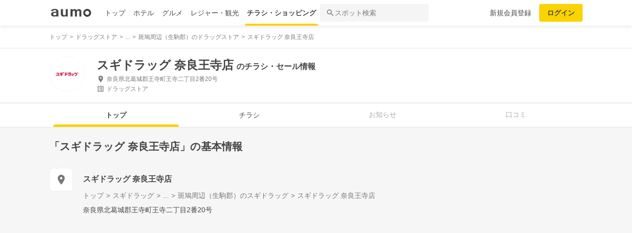

--- FILE ---
content_type: text/html; charset=utf-8
request_url: https://shopping.aumo.jp/shop/1734
body_size: 160585
content:
<!doctype html>
<html data-n-head-ssr lang="ja" prefix="og: http://ogp.me/ns# fb: http://ogp.me/ns/fb#" data-n-head="%7B%22lang%22:%7B%22ssr%22:%22ja%22%7D,%22prefix%22:%7B%22ssr%22:%22og:%20http://ogp.me/ns#%20fb:%20http://ogp.me/ns/fb#%22%7D%7D">
  <head >
    <meta data-n-head="ssr" charset="utf-8"><meta data-n-head="ssr" http-equiv="x-ua-compatible" content="ie=edge"><meta data-n-head="ssr" name="viewport" content="width=device-width, initial-scale=1.0, minimum-scale=1.0, maximum-scale=1.0, user-scalable=no, viewport-fit=cover"><meta data-n-head="ssr" data-hid="og:site_name" property="og:site_name" content="aumo[アウモ]"><meta data-n-head="ssr" data-hid="og:type" property="og:type" content="article"><meta data-n-head="ssr" data-hid="og:image" property="og:image" content="https://media-assets.aumo.jp/assets/images/ogimage.png"><meta data-n-head="ssr" data-hid="twitter:card" property="twitter:card" content="summary"><meta data-n-head="ssr" data-hid="twitter:site" property="twitter:site" content="@aumo_jp"><meta data-n-head="ssr" data-hid="twitter:image" property="twitter:image" content="https://media-assets.aumo.jp/assets/images/ogimage.png"><meta data-n-head="ssr" data-hid="fb:app_id" property="fb:app_id" content="749180661873556"><meta data-n-head="ssr" name="referrer" content="unsafe-url"><meta data-n-head="ssr" data-hid="description" name="description" content="スギドラッグ 奈良王寺店のチラシ、お得なキャンペーン、特売商品、クーポンなどお買い物やショッピングの情報を検索できます！aumo(アウモ)ではスーパー・ドラッグストア・ホームセンター・家電量販店・アパレルショップをはじめ、様々なお店を掲載しています。"><meta data-n-head="ssr" name="google-site-verification" content="eNJD-wF-FFzVtzdUKl0_8IyrMaGPuWzK-o-rXLxAj9w"><meta data-n-head="ssr" data-hid="og:url" property="og:url" content="https://shopping.aumo.jp/shop/1734"><meta data-n-head="ssr" data-hid="og:title" property="og:title" content="スギドラッグ 奈良王寺店のチラシ・お得なお買い物情報【aumo(アウモ)】"><meta data-n-head="ssr" data-hid="og:description" property="og:description" content="スギドラッグ 奈良王寺店のチラシ、お得なキャンペーン、特売商品、クーポンなどお買い物やショッピングの情報を検索できます！aumo(アウモ)ではスーパー・ドラッグストア・ホームセンター・家電量販店・アパレルショップをはじめ、様々なお店を掲載しています。"><meta data-n-head="ssr" data-hid="twitter:title" property="twitter:title" content="スギドラッグ 奈良王寺店のチラシ・お得なお買い物情報【aumo(アウモ)】"><meta data-n-head="ssr" data-hid="twitter:description" property="twitter:description" content="スギドラッグ 奈良王寺店のチラシ、お得なキャンペーン、特売商品、クーポンなどお買い物やショッピングの情報を検索できます！aumo(アウモ)ではスーパー・ドラッグストア・ホームセンター・家電量販店・アパレルショップをはじめ、様々なお店を掲載しています。"><title>スギドラッグ 奈良王寺店のチラシ・お得なお買い物情報【aumo(アウモ)】</title><link data-n-head="ssr" rel="icon" type="image/x-icon" href="/favicon.ico"><link data-n-head="ssr" rel="canonical" href="https://shopping.aumo.jp/shop/1734"><link data-n-head="ssr" rel="canonical" href="https://shopping.aumo.jp/shop/1734"><script data-n-head="ssr" async src="https://securepubads.g.doubleclick.net/tag/js/gpt.js"></script><script data-n-head="ssr" async src="https://flux-cdn.com/client/greemedia/flux_aumo_TM_AS.min.js" type="text/javascript"></script><script data-n-head="ssr" async src="/script/translator.js" type="text/javascript"></script><script data-n-head="ssr" type="text/javascript">window.gnshbrequest = window.gnshbrequest || {cmd:[]}; window.gnshbrequest.cmd.push(function(){window.gnshbrequest.forceInternalRequest();});</script><script data-n-head="ssr" async src="https://cpt.geniee.jp/hb/v1/213480/1582/wrapper.min.js"></script><script data-n-head="ssr" type="text/javascript">!function(f,b,e,v,n,t,s){if(f.fbq)return;n=f.fbq=function(){n.callMethod?n.callMethod.apply(n,arguments):n.queue.push(arguments)};if(!f._fbq)f._fbq=n;n.push=n;n.loaded=!0;n.version="2.0";n.queue=[];t=b.createElement(e);t.async=!0;t.src=v;s=b.getElementsByTagName(e)[0];s.parentNode.insertBefore(t,s)}(window,document,"script","https://connect.facebook.net/en_US/fbevents.js");fbq("init","1521537415191456");fbq("track","PageView");</script><script data-n-head="ssr" async src="https://www.googletagmanager.com/gtag/js?id=AW-727075267"></script><script data-n-head="ssr" type="text/javascript">window.dataLayer = window.dataLayer || []; function gtag(){dataLayer.push(arguments);} gtag("js", new Date()); gtag("config", "AW-727075267");</script><script data-n-head="ssr" data-hid="gtm-script">if(!window._gtm_init){window._gtm_init=1;(function(w,n,d,m,e,p){w[d]=(w[d]==1||n[d]=='yes'||n[d]==1||n[m]==1||(w[e]&&w[e][p]&&w[e][p]()))?1:0})(window,navigator,'doNotTrack','msDoNotTrack','external','msTrackingProtectionEnabled');(function(w,d,s,l,x,y){w[x]={};w._gtm_inject=function(i){if(w.doNotTrack||w[x][i])return;w[x][i]=1;w[l]=w[l]||[];w[l].push({'gtm.start':new Date().getTime(),event:'gtm.js'});var f=d.getElementsByTagName(s)[0],j=d.createElement(s);j.async=true;j.src='https://www.googletagmanager.com/gtm.js?id='+i;f.parentNode.insertBefore(j,f);};w[y]('GTM-W4WZK7J')})(window,document,'script','dataLayer','_gtm_ids','_gtm_inject')}</script><script data-n-head="ssr" src="https://www.googletagmanager.com/gtag/js?id=G-WD9TB3Z1KE" async></script><script data-n-head="ssr">
        window.googletag = window.googletag || {cmd: []};
        googletag.cmd.push(function() {
          googletag.defineSlot('/21383687/aumo_pc_gourmet_gourmets_introduction_bottom_rectangle_left_1', [[336, 280],[300, 100],[300, 250],], 'div-gpt-ad-1573523970043-0').addService(googletag.pubads());googletag.defineSlot('/21383687/aumo_pc_gourmet_gourmets_introduction_bottom_rectangle_right_1', [[300, 100],[300, 250],[336, 280],], 'div-gpt-ad-1573524036995-0').addService(googletag.pubads());googletag.defineSlot('/21383687/aumo_pc_gourmet_gourmets_detail_bottom_rectangle_left_1', [[336, 280],[300, 100],[300, 250],], 'div-gpt-ad-1573524123483-0').addService(googletag.pubads());googletag.defineSlot('/21383687/aumo_pc_gourmet_gourmets_detail_bottom_rectangle_right_1', [[336, 280],[300, 100],[300, 250],], 'div-gpt-ad-1573524164297-0').addService(googletag.pubads());
          null
          googletag.pubads().collapseEmptyDivs();
          googletag.pubads().enableSingleRequest();
          googletag.pubads().disableInitialLoad();
          googletag.enableServices();
        });
      </script><script data-n-head="ssr">
        var readyBids = {
          prebid: false,
          amazon: false,
          google: false
        };
        var failSafeTimeout = 3e3;
        // when both APS and Prebid have returned, initiate ad request
        var launchAdServer = function () {
          if (!readyBids.amazon || !readyBids.prebid) {
            return;
          }
          requestAdServer();
        };
        var requestAdServer = function () {
          if (!readyBids.google) {
            readyBids.google = true;
            googletag.cmd.push(function () {
              pbjs.que.push(function () {
                pbjs.setTargetingForGPTAsync();
              });
              apstag.setDisplayBids();
              googletag.pubads().refresh();
            });
          }
        };</script><script data-n-head="ssr">
        window.pbjs = window.pbjs || {que: []};
        window.googletag = window.googletag || {cmd: []};</script><script data-n-head="ssr">
        ! function (a9, a, p, s, t, A, g) {
          if (a[a9]) return;
          function q(c, r) {
            a[a9]._Q.push([c, r])
          }
          a[a9] = {
            init: function () {
              q("i", arguments)
            },
            fetchBids: function () {
              q("f", arguments)
            },
            setDisplayBids: function () {},
            targetingKeys: function () {
              return []
            },
            _Q: []
          };
          A = p.createElement(s);
          A.async = !0;
          A.src = t;
          g = p.getElementsByTagName(s)[0];
          g.parentNode.insertBefore(A, g)
        }("apstag", window, document, "script", "//c.amazon-adsystem.com/aax2/apstag.js");
        apstag.init({
          pubID: '3684',
          adServer: 'googletag',
          bidTimeout: 1e3
        });
        apstag.fetchBids({
          slots: [
            { slotID: 'div-gpt-ad-1573523970043-0', slotName: '/21383687/aumo_pc_gourmet_gourmets_introduction_bottom_rectangle_left_1', sizes: [[336, 280],[300, 100],[300, 250],] },{ slotID: 'div-gpt-ad-1573524036995-0', slotName: '/21383687/aumo_pc_gourmet_gourmets_introduction_bottom_rectangle_right_1', sizes: [[300, 100],[300, 250],[336, 280],] },{ slotID: 'div-gpt-ad-1573524123483-0', slotName: '/21383687/aumo_pc_gourmet_gourmets_detail_bottom_rectangle_left_1', sizes: [[336, 280],[300, 100],[300, 250],] },{ slotID: 'div-gpt-ad-1573524164297-0', slotName: '/21383687/aumo_pc_gourmet_gourmets_detail_bottom_rectangle_right_1', sizes: [[336, 280],[300, 100],[300, 250],] },
          ]
        }, function (bids) {
          googletag.cmd.push(function () {
            readyBids.amazon = true;
            launchAdServer();
          });
        });</script><script data-n-head="ssr">
        // set failsafe timeout
        setTimeout(function () {
          requestAdServer();
        }, failSafeTimeout);</script><script data-n-head="ssr">
    window.googletag = window.googletag || {cmd: []};
    var interstitial_slot, static_slot;
    var out_of_page_slot_name = '/21383687/aumo_web_ec_interstitial_ad';
    googletag.cmd.push(function() {
      interstitial_slot = googletag.defineOutOfPageSlot(
        out_of_page_slot_name,
        googletag.enums.OutOfPageFormat.INTERSTITIAL);
      if (interstitial_slot) {
        interstitial_slot.addService(googletag.pubads());
      }
      googletag.pubads().enableSingleRequest();
      googletag.enableServices();
      googletag.display(interstitial_slot);
    });</script><script data-n-head="ssr" type="application/ld+json">{"@context":"http://schema.org","@type":"Store","name":"スギドラッグ 奈良王寺店","image":"https://media-assets.aumo.jp/uploads/flyer_head_office/logo/51/h_120_19180c43-7712-44fc-a9ba-fee2221a7789.jpg","id":"https://shopping.aumo.jp/shop/1734","alternateName":"","address":{"@type":"PostalAddress","streetAddress":"奈良県北葛城郡王寺町王寺二丁目2番20号","addressLocality":"","addressRegion":"奈良","postalCode":"","addressCountry":{"@type":"Country","name":"JP"}},"telephone":"0745-44-3217","geo":{"@type":"GeoCoordinates","latitude":34.59542,"longitude":135.706843},"url":"https://shopping.aumo.jp/shop/1734","logo":"https://media-assets.aumo.jp/uploads/flyer_head_office/logo/51/h_120_19180c43-7712-44fc-a9ba-fee2221a7789.jpg"}</script><script data-n-head="ssr" type="application/ld+json">{"@context":"https://schema.org","@type":"FAQPage","mainEntity":[{"@type":"Question","name":"この施設へのアクセス方法は？","acceptedAnswer":{"@type":"Answer","text":"<p><a href='https://shopping.aumo.jp/shop/1734/map'>施設の場所を地図で確認</a></p>"}},{"@type":"Question","name":"駐車場はありますか？","acceptedAnswer":{"@type":"Answer","text":"<p>有</p><p><a href='https://shopping.aumo.jp/shop/1734'>詳しくはこちら</a><p>"}}]}</script><link rel="preload" href="https://travel-frontend-assets.aumo.jp/dist/client/3dca379.js" as="script"><link rel="preload" href="https://travel-frontend-assets.aumo.jp/dist/client/8ab8cdf.js" as="script"><link rel="preload" href="https://travel-frontend-assets.aumo.jp/dist/client/b325f87.js" as="script"><link rel="preload" href="https://travel-frontend-assets.aumo.jp/dist/client/bcaea1a.js" as="script"><link rel="preload" href="https://travel-frontend-assets.aumo.jp/dist/client/450ba2d.js" as="script"><link rel="preload" href="https://travel-frontend-assets.aumo.jp/dist/client/88bf36d.js" as="script"><link rel="preload" href="https://travel-frontend-assets.aumo.jp/dist/client/70a1ae1.js" as="script"><link rel="preload" href="https://travel-frontend-assets.aumo.jp/dist/client/c07717f.js" as="script"><link rel="preload" href="https://travel-frontend-assets.aumo.jp/dist/client/33be3c2.js" as="script"><link rel="preload" href="https://travel-frontend-assets.aumo.jp/dist/client/71ca201.js" as="script"><link rel="preload" href="https://travel-frontend-assets.aumo.jp/dist/client/c21d261.js" as="script"><style data-vue-ssr-id="83fd6f88:0 6d256c62:0 60f768fc:0 496d1c65:0 37d56f61:0 83db74ba:0 2936009f:0 4510988e:0 b5ad8924:0 0ed2126a:0 604b2567:0 0e3b4e0d:0 6af17412:0 bd855680:0 a13fbf3c:0 01030d6e:0 743003b5:0 1cb734f7:0 38190e78:0 10d89250:0 09eb7c40:0 ca72e394:0 1cc5199a:0 90fd7750:0 00430671:0 4f8c8e5f:0 5a734657:0 62195636:0 f0d70a58:0 0ee540ba:0">.swiper-container{list-style:none;margin:0 auto;overflow:hidden;padding:0;position:relative;z-index:1}.swiper-container-no-flexbox .swiper-slide{float:left}.swiper-container-vertical>.swiper-wrapper{flex-direction:column}.swiper-wrapper{box-sizing:content-box;display:flex;height:100%;position:relative;transition-property:transform;width:100%;z-index:1}.swiper-container-android .swiper-slide,.swiper-wrapper{transform:translateZ(0)}.swiper-container-multirow>.swiper-wrapper{flex-wrap:wrap}.swiper-container-free-mode>.swiper-wrapper{margin:0 auto;transition-timing-function:ease-out}.swiper-slide{flex-shrink:0;height:100%;position:relative;transition-property:transform;width:100%}.swiper-slide-invisible-blank{visibility:hidden}.swiper-container-autoheight,.swiper-container-autoheight .swiper-slide{height:auto}.swiper-container-autoheight .swiper-wrapper{align-items:flex-start;transition-property:transform,height}.swiper-container-3d{perspective:1200px}.swiper-container-3d .swiper-cube-shadow,.swiper-container-3d .swiper-slide,.swiper-container-3d .swiper-slide-shadow-bottom,.swiper-container-3d .swiper-slide-shadow-left,.swiper-container-3d .swiper-slide-shadow-right,.swiper-container-3d .swiper-slide-shadow-top,.swiper-container-3d .swiper-wrapper{transform-style:preserve-3d}.swiper-container-3d .swiper-slide-shadow-bottom,.swiper-container-3d .swiper-slide-shadow-left,.swiper-container-3d .swiper-slide-shadow-right,.swiper-container-3d .swiper-slide-shadow-top{height:100%;left:0;pointer-events:none;position:absolute;top:0;width:100%;z-index:10}.swiper-container-3d .swiper-slide-shadow-left{background-image:linear-gradient(270deg,rgba(0,0,0,.5),transparent)}.swiper-container-3d .swiper-slide-shadow-right{background-image:linear-gradient(90deg,rgba(0,0,0,.5),transparent)}.swiper-container-3d .swiper-slide-shadow-top{background-image:linear-gradient(0deg,rgba(0,0,0,.5),transparent)}.swiper-container-3d .swiper-slide-shadow-bottom{background-image:linear-gradient(180deg,rgba(0,0,0,.5),transparent)}.swiper-container-wp8-horizontal,.swiper-container-wp8-horizontal>.swiper-wrapper{touch-action:pan-y}.swiper-container-wp8-vertical,.swiper-container-wp8-vertical>.swiper-wrapper{touch-action:pan-x}.swiper-button-next,.swiper-button-prev{background-position:50%;background-repeat:no-repeat;background-size:27px 44px;cursor:pointer;height:44px;margin-top:-22px;position:absolute;top:50%;width:27px;z-index:10}.swiper-button-next.swiper-button-disabled,.swiper-button-prev.swiper-button-disabled{cursor:auto;opacity:.35;pointer-events:none}.swiper-button-prev,.swiper-container-rtl .swiper-button-next{background-image:url("data:image/svg+xml;charset=utf-8,%3Csvg xmlns='http://www.w3.org/2000/svg' viewBox='0 0 27 44'%3E%3Cpath fill='%23007aff' d='M0 22 22 0l2.1 2.1L4.2 22l19.9 19.9L22 44z'/%3E%3C/svg%3E");left:10px;right:auto}.swiper-button-next,.swiper-container-rtl .swiper-button-prev{background-image:url("data:image/svg+xml;charset=utf-8,%3Csvg xmlns='http://www.w3.org/2000/svg' viewBox='0 0 27 44'%3E%3Cpath fill='%23007aff' d='M27 22 5 44l-2.1-2.1L22.8 22 2.9 2.1 5 0z'/%3E%3C/svg%3E");left:auto;right:10px}.swiper-button-prev.swiper-button-white,.swiper-container-rtl .swiper-button-next.swiper-button-white{background-image:url("data:image/svg+xml;charset=utf-8,%3Csvg xmlns='http://www.w3.org/2000/svg' viewBox='0 0 27 44'%3E%3Cpath fill='%23fff' d='M0 22 22 0l2.1 2.1L4.2 22l19.9 19.9L22 44z'/%3E%3C/svg%3E")}.swiper-button-next.swiper-button-white,.swiper-container-rtl .swiper-button-prev.swiper-button-white{background-image:url("data:image/svg+xml;charset=utf-8,%3Csvg xmlns='http://www.w3.org/2000/svg' viewBox='0 0 27 44'%3E%3Cpath fill='%23fff' d='M27 22 5 44l-2.1-2.1L22.8 22 2.9 2.1 5 0z'/%3E%3C/svg%3E")}.swiper-button-prev.swiper-button-black,.swiper-container-rtl .swiper-button-next.swiper-button-black{background-image:url("data:image/svg+xml;charset=utf-8,%3Csvg xmlns='http://www.w3.org/2000/svg' viewBox='0 0 27 44'%3E%3Cpath d='M0 22 22 0l2.1 2.1L4.2 22l19.9 19.9L22 44z'/%3E%3C/svg%3E")}.swiper-button-next.swiper-button-black,.swiper-container-rtl .swiper-button-prev.swiper-button-black{background-image:url("data:image/svg+xml;charset=utf-8,%3Csvg xmlns='http://www.w3.org/2000/svg' viewBox='0 0 27 44'%3E%3Cpath d='M27 22 5 44l-2.1-2.1L22.8 22 2.9 2.1 5 0z'/%3E%3C/svg%3E")}.swiper-button-lock{display:none}.swiper-pagination{position:absolute;text-align:center;transform:translateZ(0);transition:opacity .3s;z-index:10}.swiper-pagination.swiper-pagination-hidden{opacity:0}.swiper-container-horizontal>.swiper-pagination-bullets,.swiper-pagination-custom,.swiper-pagination-fraction{bottom:10px;left:0;width:100%}.swiper-pagination-bullets-dynamic{font-size:0;overflow:hidden}.swiper-pagination-bullets-dynamic .swiper-pagination-bullet{position:relative;transform:scale(.33)}.swiper-pagination-bullets-dynamic .swiper-pagination-bullet-active,.swiper-pagination-bullets-dynamic .swiper-pagination-bullet-active-main{transform:scale(1)}.swiper-pagination-bullets-dynamic .swiper-pagination-bullet-active-prev{transform:scale(.66)}.swiper-pagination-bullets-dynamic .swiper-pagination-bullet-active-prev-prev{transform:scale(.33)}.swiper-pagination-bullets-dynamic .swiper-pagination-bullet-active-next{transform:scale(.66)}.swiper-pagination-bullets-dynamic .swiper-pagination-bullet-active-next-next{transform:scale(.33)}.swiper-pagination-bullet{background:#000;border-radius:100%;display:inline-block;height:8px;opacity:.2;width:8px}button.swiper-pagination-bullet{-webkit-appearance:none;-moz-appearance:none;appearance:none;border:none;box-shadow:none;margin:0;padding:0}.swiper-pagination-clickable .swiper-pagination-bullet{cursor:pointer}.swiper-pagination-bullet-active{background:#007aff;opacity:1}.swiper-container-vertical>.swiper-pagination-bullets{right:10px;top:50%;transform:translate3d(0,-50%,0)}.swiper-container-vertical>.swiper-pagination-bullets .swiper-pagination-bullet{display:block;margin:6px 0}.swiper-container-vertical>.swiper-pagination-bullets.swiper-pagination-bullets-dynamic{top:50%;transform:translateY(-50%);width:8px}.swiper-container-vertical>.swiper-pagination-bullets.swiper-pagination-bullets-dynamic .swiper-pagination-bullet{display:inline-block;transition:transform .2s,top .2s}.swiper-container-horizontal>.swiper-pagination-bullets .swiper-pagination-bullet{margin:0 4px}.swiper-container-horizontal>.swiper-pagination-bullets.swiper-pagination-bullets-dynamic{left:50%;transform:translateX(-50%);white-space:nowrap}.swiper-container-horizontal>.swiper-pagination-bullets.swiper-pagination-bullets-dynamic .swiper-pagination-bullet{transition:transform .2s,left .2s}.swiper-container-horizontal.swiper-container-rtl>.swiper-pagination-bullets-dynamic .swiper-pagination-bullet{transition:transform .2s,right .2s}.swiper-pagination-progressbar{background:rgba(0,0,0,.25);position:absolute}.swiper-pagination-progressbar .swiper-pagination-progressbar-fill{background:#007aff;height:100%;left:0;position:absolute;top:0;transform:scale(0);transform-origin:left top;width:100%}.swiper-container-rtl .swiper-pagination-progressbar .swiper-pagination-progressbar-fill{transform-origin:right top}.swiper-container-horizontal>.swiper-pagination-progressbar,.swiper-container-vertical>.swiper-pagination-progressbar.swiper-pagination-progressbar-opposite{height:4px;left:0;top:0;width:100%}.swiper-container-horizontal>.swiper-pagination-progressbar.swiper-pagination-progressbar-opposite,.swiper-container-vertical>.swiper-pagination-progressbar{height:100%;left:0;top:0;width:4px}.swiper-pagination-white .swiper-pagination-bullet-active{background:#fff}.swiper-pagination-progressbar.swiper-pagination-white{background:hsla(0,0%,100%,.25)}.swiper-pagination-progressbar.swiper-pagination-white .swiper-pagination-progressbar-fill{background:#fff}.swiper-pagination-black .swiper-pagination-bullet-active{background:#000}.swiper-pagination-progressbar.swiper-pagination-black{background:rgba(0,0,0,.25)}.swiper-pagination-progressbar.swiper-pagination-black .swiper-pagination-progressbar-fill{background:#000}.swiper-pagination-lock{display:none}.swiper-scrollbar{background:rgba(0,0,0,.1);border-radius:10px;position:relative;-ms-touch-action:none}.swiper-container-horizontal>.swiper-scrollbar{bottom:3px;height:5px;left:1%;position:absolute;width:98%;z-index:50}.swiper-container-vertical>.swiper-scrollbar{height:98%;position:absolute;right:3px;top:1%;width:5px;z-index:50}.swiper-scrollbar-drag{background:rgba(0,0,0,.5);border-radius:10px;height:100%;left:0;position:relative;top:0;width:100%}.swiper-scrollbar-cursor-drag{cursor:move}.swiper-scrollbar-lock{display:none}.swiper-zoom-container{align-items:center;display:flex;height:100%;justify-content:center;text-align:center;width:100%}.swiper-zoom-container>canvas,.swiper-zoom-container>img,.swiper-zoom-container>svg{max-height:100%;max-width:100%;-o-object-fit:contain;object-fit:contain}.swiper-slide-zoomed{cursor:move}.swiper-lazy-preloader{animation:swiper-preloader-spin 1s steps(12) infinite;height:42px;left:50%;margin-left:-21px;margin-top:-21px;position:absolute;top:50%;transform-origin:50%;width:42px;z-index:10}.swiper-lazy-preloader:after{background-image:url("data:image/svg+xml;charset=utf-8,%3Csvg xmlns='http://www.w3.org/2000/svg' xmlns:xlink='http://www.w3.org/1999/xlink' viewBox='0 0 120 120'%3E%3Cdefs%3E%3Cpath id='a' stroke='%236c6c6c' stroke-linecap='round' stroke-width='11' d='M60 7v20'/%3E%3C/defs%3E%3Cuse xlink:href='%23a' opacity='.27'/%3E%3Cuse xlink:href='%23a' opacity='.27' transform='rotate(30 60 60)'/%3E%3Cuse xlink:href='%23a' opacity='.27' transform='rotate(60 60 60)'/%3E%3Cuse xlink:href='%23a' opacity='.27' transform='rotate(90 60 60)'/%3E%3Cuse xlink:href='%23a' opacity='.27' transform='rotate(120 60 60)'/%3E%3Cuse xlink:href='%23a' opacity='.27' transform='rotate(150 60 60)'/%3E%3Cuse xlink:href='%23a' opacity='.37' transform='rotate(180 60 60)'/%3E%3Cuse xlink:href='%23a' opacity='.46' transform='rotate(210 60 60)'/%3E%3Cuse xlink:href='%23a' opacity='.56' transform='rotate(240 60 60)'/%3E%3Cuse xlink:href='%23a' opacity='.66' transform='rotate(270 60 60)'/%3E%3Cuse xlink:href='%23a' opacity='.75' transform='rotate(300 60 60)'/%3E%3Cuse xlink:href='%23a' opacity='.85' transform='rotate(330 60 60)'/%3E%3C/svg%3E");background-position:50%;background-repeat:no-repeat;background-size:100%;content:"";display:block;height:100%;width:100%}.swiper-lazy-preloader-white:after{background-image:url("data:image/svg+xml;charset=utf-8,%3Csvg xmlns='http://www.w3.org/2000/svg' xmlns:xlink='http://www.w3.org/1999/xlink' viewBox='0 0 120 120'%3E%3Cdefs%3E%3Cpath id='a' stroke='%23fff' stroke-linecap='round' stroke-width='11' d='M60 7v20'/%3E%3C/defs%3E%3Cuse xlink:href='%23a' opacity='.27'/%3E%3Cuse xlink:href='%23a' opacity='.27' transform='rotate(30 60 60)'/%3E%3Cuse xlink:href='%23a' opacity='.27' transform='rotate(60 60 60)'/%3E%3Cuse xlink:href='%23a' opacity='.27' transform='rotate(90 60 60)'/%3E%3Cuse xlink:href='%23a' opacity='.27' transform='rotate(120 60 60)'/%3E%3Cuse xlink:href='%23a' opacity='.27' transform='rotate(150 60 60)'/%3E%3Cuse xlink:href='%23a' opacity='.37' transform='rotate(180 60 60)'/%3E%3Cuse xlink:href='%23a' opacity='.46' transform='rotate(210 60 60)'/%3E%3Cuse xlink:href='%23a' opacity='.56' transform='rotate(240 60 60)'/%3E%3Cuse xlink:href='%23a' opacity='.66' transform='rotate(270 60 60)'/%3E%3Cuse xlink:href='%23a' opacity='.75' transform='rotate(300 60 60)'/%3E%3Cuse xlink:href='%23a' opacity='.85' transform='rotate(330 60 60)'/%3E%3C/svg%3E")}@keyframes swiper-preloader-spin{to{transform:rotate(1turn)}}.swiper-container .swiper-notification{left:0;opacity:0;pointer-events:none;position:absolute;top:0;z-index:-1000}.swiper-container-fade.swiper-container-free-mode .swiper-slide{transition-timing-function:ease-out}.swiper-container-fade .swiper-slide{pointer-events:none;transition-property:opacity}.swiper-container-fade .swiper-slide .swiper-slide{pointer-events:none}.swiper-container-fade .swiper-slide-active,.swiper-container-fade .swiper-slide-active .swiper-slide-active{pointer-events:auto}.swiper-container-cube{overflow:visible}.swiper-container-cube .swiper-slide{backface-visibility:hidden;height:100%;pointer-events:none;transform-origin:0 0;visibility:hidden;width:100%;z-index:1}.swiper-container-cube .swiper-slide .swiper-slide{pointer-events:none}.swiper-container-cube.swiper-container-rtl .swiper-slide{transform-origin:100% 0}.swiper-container-cube .swiper-slide-active,.swiper-container-cube .swiper-slide-active .swiper-slide-active{pointer-events:auto}.swiper-container-cube .swiper-slide-active,.swiper-container-cube .swiper-slide-next,.swiper-container-cube .swiper-slide-next+.swiper-slide,.swiper-container-cube .swiper-slide-prev{pointer-events:auto;visibility:visible}.swiper-container-cube .swiper-slide-shadow-bottom,.swiper-container-cube .swiper-slide-shadow-left,.swiper-container-cube .swiper-slide-shadow-right,.swiper-container-cube .swiper-slide-shadow-top{backface-visibility:hidden;z-index:0}.swiper-container-cube .swiper-cube-shadow{background:#000;bottom:0;filter:blur(50px);height:100%;left:0;opacity:.6;position:absolute;width:100%;z-index:0}.swiper-container-flip{overflow:visible}.swiper-container-flip .swiper-slide{backface-visibility:hidden;pointer-events:none;z-index:1}.swiper-container-flip .swiper-slide .swiper-slide{pointer-events:none}.swiper-container-flip .swiper-slide-active,.swiper-container-flip .swiper-slide-active .swiper-slide-active{pointer-events:auto}.swiper-container-flip .swiper-slide-shadow-bottom,.swiper-container-flip .swiper-slide-shadow-left,.swiper-container-flip .swiper-slide-shadow-right,.swiper-container-flip .swiper-slide-shadow-top{backface-visibility:hidden;z-index:0}.swiper-container-coverflow .swiper-wrapper{-ms-perspective:1200px}html{font-family:inherit}a,abbr,acronym,address,applet,article,aside,audio,b,big,blockquote,body,canvas,caption,center,cite,code,dd,del,details,dfn,div,dl,dt,em,embed,fieldset,figcaption,figure,footer,form,h1,h2,h3,h4,h5,h6,header,hgroup,html,i,iframe,img,input,ins,kbd,label,legend,li,mark,menu,nav,object,ol,output,p,pre,q,ruby,s,samp,section,small,span,strike,strong,sub,summary,sup,table,tbody,td,tfoot,th,thead,time,tr,tt,u,ul,var,video{border:0;margin:0;padding:0;vertical-align:baseline}li,ol,ul{list-style:none;padding:0}blockquote,q{quotes:none}blockquote:after,blockquote:before,q:after,q:before{content:none}table{border-collapse:collapse;border-spacing:0}article,aside,details,figcaption,figure,footer,header,hgroup,menu,nav,section{display:block}h1,h2,h3,h4,h5,h6,p{font-weight:400;font:inherit;margin:0}hr{background:#ccc;height:1px;margin:0 auto;width:100%}input,select{vertical-align:middle}button,input,select,textarea{-webkit-appearance:none;-moz-appearance:none;appearance:none;outline:none}button{background-color:transparent;border:none;cursor:pointer;padding:0}input::-ms-clear,input::-ms-reveal{visibility:hidden}select::-ms-expand{display:none}body{color:#444;font-family:-apple-system,BlinkMacSystemFont,"Helvetica Neue","Segoe UI","Hiragino Kaku Gothic ProN","Hiragino Sans",Arial,Meiryo,sans-serif;font-size:100%;line-height:1;-webkit-text-size-adjust:100%;-moz-text-size-adjust:100%;text-size-adjust:100%;width:100%;word-break:break-word}*{-ms-box-sizing:border-box;box-sizing:border-box}a{display:inline-block;*display:inline;*zoom:1;-webkit-tap-highlight-color:rgba(0,0,0,0);cursor:pointer;max-width:100%;-webkit-text-decoration:none;text-decoration:none}
:root{--achromatic-black:#000;--achromatic-white:#fff;--amethyst-100:#ebe8ff;--amethyst-200:#dad3ff;--amethyst-300:#beb0ff;--amethyst-400:#9f83ff;--amethyst-50:#f4f2ff;--amethyst-500:#8151ff;--amethyst-600:#722dfa;--amethyst-700:#631ce5;--amethyst-800:#5316c1;--amethyst-900:#45159d;--amethyst-950:#290a6b;--blue-100:#d9ebff;--blue-200:#bbdcff;--blue-300:#8cc7ff;--blue-400:#56a7ff;--blue-50:#eef6ff;--blue-500:#2f83ff;--blue-600:#1862f8;--blue-700:#114ce4;--blue-800:#143eb9;--blue-900:#173991;--blue-950:#132458;--castro-100:#fde6f3;--castro-200:#fdcde9;--castro-300:#fca5d6;--castro-400:#f96db9;--castro-50:#fdf2f8;--castro-500:#f3419d;--castro-600:#e2207a;--castro-700:#c51160;--castro-800:#a3114f;--castro-900:#871444;--castro-950:#530425;--gray-100:#e5eaf1;--gray-200:#ced5df;--gray-300:#abb7c4;--gray-400:#8693a2;--gray-50:#f2f4f8;--gray-500:#677483;--gray-600:#515d6c;--gray-700:#3f4855;--gray-800:#282d33;--gray-900:#1c1e21;--gray-950:#131416;--gray-alpha-10:rgba(0,0,0,.102);--gray-alpha-20:rgba(0,0,0,.2);--gray-alpha-30:rgba(0,0,0,.302);--gray-alpha-40:rgba(0,0,0,.4);--gray-alpha-50:rgba(0,0,0,.502);--gray-alpha-60:rgba(0,0,0,.6);--gray-alpha-70:rgba(0,0,0,.698);--gray-alpha-80:rgba(0,0,0,.8);--gray-alpha-90:rgba(0,0,0,.898);--green-100:#d8ffe8;--green-200:#b4fed2;--green-300:#79fcb0;--green-400:#38f086;--green-50:#eefff4;--green-500:#0ed965;--green-600:#05b44f;--green-700:#088d42;--green-800:#0c6f38;--green-900:#0c5b30;--green-950:#00371a;--lime-100:#f5ffc5;--lime-200:#e9ff92;--lime-300:#d7ff53;--lime-400:#c1fc1f;--lime-50:#fbffe4;--lime-500:#a3e200;--lime-600:#7db500;--lime-700:#5f8902;--lime-800:#4c6c08;--lime-900:#405b0c;--lime-950:#203300;--mint-100:#cffce4;--mint-200:#a3f7cf;--mint-300:#68edb6;--mint-400:#2cdb98;--mint-50:#ebfef5;--mint-500:#08c181;--mint-600:#009d69;--mint-700:#007e57;--mint-800:#026346;--mint-900:#03513c;--mint-950:#002f23;--orange-100:#ffedd3;--orange-200:#ffd7a6;--orange-300:#ffb96d;--orange-400:#ff9032;--orange-50:#fff7ec;--orange-500:#ff700b;--orange-600:#f55301;--orange-700:#cb3c03;--orange-800:#a1300b;--orange-900:#81290d;--orange-950:#461204;--purple-100:#f4e9fe;--purple-200:#ebd6fe;--purple-300:#dbb6fc;--purple-400:#c487f9;--purple-50:#faf5ff;--purple-500:#ae59f3;--purple-600:#9a37e6;--purple-700:#8426ca;--purple-800:#7024a5;--purple-900:#5c1e85;--purple-950:#440a6b;--red-100:#ffdcdf;--red-200:#ffbfc4;--red-300:#ff929b;--red-400:#ff5462;--red-50:#ffeff0;--red-500:#ff1f31;--red-600:#ff0015;--red-700:#db0012;--red-800:#b4000f;--red-900:#74060f;--red-950:#520007;--turquoise-100:#c9ffff;--turquoise-200:#99fdff;--turquoise-300:#54f9ff;--turquoise-400:#07e9ff;--turquoise-50:#e9ffff;--turquoise-500:#00cbef;--turquoise-600:#00a1c9;--turquoise-700:#007fa1;--turquoise-800:#086682;--turquoise-900:#0c546d;--turquoise-950:#002533;--yellow-100:#feffc1;--yellow-200:#fffe86;--yellow-300:#fff541;--yellow-400:#ffe60d;--yellow-50:#ffffe7;--yellow-500:#fad300;--yellow-600:#d19e00;--yellow-700:#a67102;--yellow-800:#89580a;--yellow-900:#74480f;--yellow-950:#442604;--yellow-orange-100:#fff4c4;--yellow-orange-200:#ffe985;--yellow-orange-300:#ffd845;--yellow-orange-400:#ffc41a;--yellow-orange-50:#fffcea;--yellow-orange-500:#ffa200;--yellow-orange-600:#e37900;--yellow-orange-700:#bc5301;--yellow-orange-800:#984008;--yellow-orange-900:#7d340a;--yellow-orange-950:#471900;--background-base:var(--brand-palette-neutral-0);--border-focus:var(--blue-800);--border-caution-bold:var(--border-caution-light-base);--border-information-bold:var(--border-information-light-base);--border-key-primary-bold:var(--border-key-primary-light-bold);--border-key-secondary-bold:var(--border-key-secondary-light-bold);--border-negative-bold:var(--border-negative-light-base);--border-neutral-primary:var(--border-neutral-light-primary);--border-neutral-secondary:var(--border-neutral-light-secondary);--border-neutral-selected:var(--border-neutral-light-selected);--border-neutral-tertiary:var(--border-neutral-light-tertiary);--border-positive-bold:var(--border-positive-light-base);--custom-color-rank-bronze:var(--yellow-orange-700);--custom-color-rank-gold:var(--yellow-600);--custom-color-rank-silver:var(--gray-300);--custom-color-ratestar:var(--yellow-orange-400);--custom-color-brand-apple-a:#fff;--custom-color-brand-apple-b:#000;--custom-color-brand-aumo:#222;--custom-color-brand-facebook-a:#fff;--custom-color-brand-facebook-b:#0866ff;--custom-color-brand-instagram-a:#fff;--custom-color-brand-instagram-b:#000;--custom-color-brand-line-a:#fff;--custom-color-brand-line-b:#4cc764;--custom-color-brand-pinterest-a:#fff;--custom-color-brand-pinterest-b:#e60023;--custom-color-brand-tiktok-a:#fff;--custom-color-brand-tiktok-b:#000;--custom-color-brand-x-a:#fff;--custom-color-brand-x-b:#14171a;--custom-color-brand-youtbe-a:#fff;--custom-color-brand-youtbe-b:red;--icon-caution-bold:var(--icon-caution-light-bold);--icon-caution-on-bold:var(--icon-caution-light-on-bold);--icon-caution-on-subtle:var(--icon-caution-light-on-subtle);--icon-information-bold:var(--icon-information-light-bold);--icon-information-on-bold:var(--icon-information-light-on-bold);--icon-information-on-subtle:var(--icon-information-light-on-subtle);--icon-key-primary-bold:var(--icon-key-primary-light-bold);--icon-key-primary-on-bold:var(--icon-key-primary-light-on-bold);--icon-key-primary-on-subtle:var(--icon-key-primary-light-on-subtle);--icon-key-secondary-bold:var(--icon-key-secondary-dark-bold);--icon-key-secondary-on-bold:var(--icon-key-secondary-light-on-bold);--icon-key-secondary-on-subtle:var(--icon-key-secondary-light-on-subtle);--icon-negative-bold:var(--icon-negative-light-bold);--icon-negative-on-bold:var(--icon-negative-light-on-bold);--icon-negative-on-subtle:var(--icon-negative-light-on-subtle);--icon-neutral-inverse:var(--brand-palette-neutral-0);--icon-neutral-placeholder:var(--icon-neutral-light-placeholder);--icon-neutral-primary:var(--icon-neutral-light-primary);--icon-neutral-secondary:var(--icon-neutral-light-secondary);--icon-neutral-selected:var(--icon-neutral-light-selected);--icon-neutral-tertiary:var(--icon-neutral-light-tertiary);--icon-positive-bold:var(--icon-positive-light-bold);--icon-positive-on-bold:var(--icon-positive-light-on-bold);--icon-positive-on-subtle:var(--icon-positive-light-on-subtle);--icon-price-emphasis:var(--red-600);--icon-price-on-emphasis:var(--red-50);--icon-price-retail:var(--brand-palette-neutral-800);--icon-price-retail-subtle:var(--brand-palette-neutral-400);--overlay-bold:var(--gray-alpha-60);--overlay-subtle:var(--gray-alpha-30);--surface-caution-bold-active:var(--surface-caution-bold-light-active);--surface-caution-bold-base:var(--surface-caution-bold-light-base);--surface-caution-bold-hovered:var(--surface-caution-bold-light-hovered);--surface-caution-subtle-active:var(--surface-caution-subtle-light-active);--surface-caution-subtle-base:var(--surface-caution-subtle-light-base);--surface-caution-subtle-hovered:var(--surface-caution-subtle-light-hovered);--surface-information-bold-active:var(--surface-information-bold-light-active);--surface-information-bold-base:var(--surface-information-bold-light-base);--surface-information-bold-hovered:var(--surface-information-bold-light-hovered);--surface-information-subtle-active:var(--surface-information-subtle-light-active);--surface-information-subtle-base:var(--surface-information-subtle-light-base);--surface-information-subtle-hovered:var(--surface-information-subtle-light-hovered);--surface-key-primary-bold-active:var(--surface-key-primary-bold-light-active);--surface-key-primary-bold-base:var(--surface-key-primary-bold-light-base);--surface-key-primary-bold-hovered:var(--surface-key-primary-bold-light-hovered);--surface-key-primary-minimal-active:var(--surface-key-primary-minimal-light-active);--surface-key-primary-minimal-base:var(--surface-key-primary-minimal-light-base);--surface-key-primary-minimal-hovered:var(--surface-key-primary-minimal-light-hovered);--surface-key-primary-subtle-active:var(--surface-key-primary-saubtle-light-active);--surface-key-primary-subtle-base:var(--surface-key-primary-saubtle-light-base);--surface-key-primary-subtle-hovered:var(--surface-key-primary-saubtle-light-hovered);--surface-key-secondary-bold-active:var(--surface-key-secondary-bold-light-active);--surface-key-secondary-bold-base:var(--surface-key-secondary-bold-light-base);--surface-key-secondary-bold-hovered:var(--surface-key-secondary-bold-light-hovered);--surface-key-secondary-subtle-active:var(--surface-key-secondary-subtle-light-active);--surface-key-secondary-subtle-base:var(--surface-key-secondary-subtle-light-base);--surface-key-secondary-subtle-hovered:var(--surface-key-secondary-subtle-light-hovered);--surface-negative-bold-active:var(--surface-negative-bold-light-active);--surface-negative-bold-base:var(--surface-negative-bold-light-base);--surface-negative-bold-hovered:var(--surface-negative-bold-light-hovered);--surface-negative-subtle-active:var(--surface-negative-subtle-light-active);--surface-negative-subtle-base:var(--surface-negative-subtle-light-base);--surface-negative-subtle-hover:var(--surface-negative-subtle-light-hovered);--surface-neutral-fixed-white:var(--achromatic-white);--surface-neutral-inverse-active:var(--surface-neutral-tertiary-dark-active);--surface-neutral-inverse-base:var(--surface-neutral-inverse-light-base);--surface-neutral-inverse-hovered:var(--surface-neutral-tertiary-dark-hovered);--surface-neutral-primary-active:var(--surface-neutral-primary-light-active);--surface-neutral-primary-base:var(--surface-neutral-primary-light-base);--surface-neutral-primary-hovered:var(--surface-neutral-primary-light-hovered);--surface-neutral-primary-selected:var(--surface-neutral-primary-light-selected);--surface-neutral-secondary-active:var(--surface-neutral-secondary-light-active);--surface-neutral-secondary-base:var(--surface-neutral-secondary-light-base);--surface-neutral-secondary-hovered:var(--surface-neutral-secondary-light-hovered);--surface-neutral-tertiary-active:var(--surface-neutral-tertiary-light-active);--surface-neutral-tertiary-base:var(--surface-neutral-tertiary-light-base);--surface-neutral-tertiary-hovered:var(--surface-neutral-tertiary-light-hovered);--surface-positive-bold-active:var(--surface-positive-bold-light-active);--surface-positive-bold-base:var(--surface-positive-bold-dark-base);--surface-positive-bold-hovered:var(--surface-positive-bold-light-hovered);--surface-positive-subtle-active:var(--surface-positive-subtle-light-active);--surface-positive-subtle-base:var(--surface-positive-subtle-light-base);--surface-positive-subtle-hovered:var(--surface-positive-subtle-light-hovered);--surface-price-emphasis-bold:var(--red-500);--surface-price-emphasis-subtle:var(--red-50);--text-caution-bold:var(--text-caution-light-bold);--text-caution-on-bold:var(--text-caution-light-on-bold);--text-caution-on-subtle:var(--text-caution-light-on-subtle);--text-information-bold:var(--text-information-light-bold);--text-information-on-bold:var(--text-information-light-on-bold);--text-information-on-subtle:var(--text-information-light-on-subtle);--text-key-primary-bold:var(--text-key-primary-light-bold);--text-key-primary-on-bold:var(--text-key-primary-light-on-bold);--text-key-primary-on-subtle:var(--text-key-primary-light-on-subtle);--text-key-secondary-bold:var(--text-key-secondary-dark-bold);--text-key-secondary-on-bold:var(--text-key-secondary-light-on-bold);--text-key-secondary-on-subtle:var(--text-key-secondary-light-on-subtle);--text-link-bold:var(--text-link-light-bold);--text-link-subtle:var(--text-neutral-light-tertiary);--text-link-visited:var(--text-link-light-visited);--text-negative-bold:var(--text-negative-light-bold);--text-negative-on-bold:var(--text-negative-light-on-bold);--text-negative-on-subtle:var(--text-negative-light-on-subtle);--text-neutral-inverse:var(--brand-palette-neutral-0);--text-neutral-placeholder:var(--icon-neutral-light-placeholder);--text-neutral-primary:var(--text-neutral-light-primary);--text-neutral-secondary:var(--text-neutral-light-secondary);--text-neutral-selected:var(--brand-palette-key-secondary-600);--text-neutral-tertiary:var(--text-neutral-light-tertiary);--text-positive-bold:var(--text-positive-light-bold);--text-positive-on-bold:var(--text-positive-light-on-bold);--text-positive-on-subtle:var(--text-positive-light-on-subtle);--text-price-emphasis:var(--red-600);--text-price-on-emphasis:var(--red-50);--text-price-retail:var(--brand-palette-neutral-800);--text-price-retail-subtle:var(--brand-palette-neutral-400);--border-key-primary-dark-bold:var(--brand-palette-key-primary-300);--border-key-primary-light-bold:var(--brand-palette-key-primary-500);--border-key-secondary-dark-bold:var(--brand-palette-key-secondary-400);--border-key-secondary-light-bold:var(--brand-palette-key-secondary-600);--border-neutral-dark-primary:var(--brand-palette-neutral-600);--border-neutral-dark-secondary:var(--brand-palette-neutral-700);--border-neutral-dark-selected:var(--brand-palette-key-secondary-500);--border-neutral-dark-tertiary:var(--brand-palette-neutral-800);--border-neutral-light-primary:var(--brand-palette-neutral-200);--border-neutral-light-secondary:var(--brand-palette-neutral-100);--border-neutral-light-selected:var(--brand-palette-key-secondary-600);--border-neutral-light-tertiary:var(--brand-palette-neutral-50);--brand-palette-key-primary-100:var(--yellow-100);--brand-palette-key-primary-200:var(--yellow-200);--brand-palette-key-primary-300:var(--yellow-300);--brand-palette-key-primary-400:var(--yellow-400);--brand-palette-key-primary-50:var(--yellow-50);--brand-palette-key-primary-500:var(--yellow-500);--brand-palette-key-primary-600:var(--yellow-600);--brand-palette-key-primary-700:var(--yellow-700);--brand-palette-key-primary-800:var(--yellow-800);--brand-palette-key-primary-900:var(--yellow-900);--brand-palette-key-primary-950:var(--yellow-950);--brand-palette-key-secondary-100:var(--mint-100);--brand-palette-key-secondary-200:var(--mint-200);--brand-palette-key-secondary-300:var(--mint-300);--brand-palette-key-secondary-400:var(--mint-400);--brand-palette-key-secondary-50:var(--mint-50);--brand-palette-key-secondary-500:var(--mint-500);--brand-palette-key-secondary-600:var(--mint-600);--brand-palette-key-secondary-700:var(--mint-700);--brand-palette-key-secondary-800:var(--mint-800);--brand-palette-key-secondary-900:var(--mint-900);--brand-palette-key-secondary-950:var(--mint-950);--brand-palette-neutral-0:var(--achromatic-white);--brand-palette-neutral-100:var(--gray-100);--brand-palette-neutral-200:var(--gray-200);--brand-palette-neutral-300:var(--gray-300);--brand-palette-neutral-400:var(--gray-400);--brand-palette-neutral-50:var(--gray-50);--brand-palette-neutral-500:var(--gray-500);--brand-palette-neutral-600:var(--gray-600);--brand-palette-neutral-700:var(--gray-700);--brand-palette-neutral-800:var(--gray-800);--brand-palette-neutral-900:var(--gray-900);--brand-palette-neutral-950:var(--gray-950);--icon-key-primary-dark-bold:var(--brand-palette-key-primary-500);--icon-key-primary-dark-on-bold:var(--brand-palette-key-primary-900);--icon-key-primary-dark-on-subtle:var(--brand-palette-key-primary-50);--icon-key-primary-light-bold:var(--brand-palette-key-primary-500);--icon-key-primary-light-on-bold:var(--brand-palette-key-primary-950);--icon-key-primary-light-on-subtle:var(--brand-palette-key-primary-900);--icon-key-secondary-dark-bold:var(--brand-palette-key-secondary-500);--icon-key-secondary-dark-on-bold:var(--brand-palette-key-secondary-950);--icon-key-secondary-dark-on-subtle:var(--achromatic-white);--icon-key-secondary-light-bold:var(--brand-palette-key-secondary-700);--icon-key-secondary-light-on-bold:var(--brand-palette-key-secondary-50);--icon-key-secondary-light-on-subtle:var(--brand-palette-key-secondary-800);--icon-neutral-dark-placeholder:var(--brand-palette-neutral-800);--icon-neutral-dark-primary:var(--brand-palette-neutral-50);--icon-neutral-dark-secondary:var(--brand-palette-neutral-200);--icon-neutral-dark-selected:var(--brand-palette-key-secondary-500);--icon-neutral-dark-tertiary:var(--brand-palette-neutral-400);--icon-neutral-light-placeholder:var(--brand-palette-neutral-100);--icon-neutral-light-primary:var(--brand-palette-neutral-800);--icon-neutral-light-secondary:var(--brand-palette-neutral-600);--icon-neutral-light-selected:var(--brand-palette-key-secondary-600);--icon-neutral-light-tertiary:var(--brand-palette-neutral-400);--surface-key-primary-bold-dark-active:var(--brand-palette-key-primary-300);--surface-key-primary-bold-dark-base:var(--brand-palette-key-primary-500);--surface-key-primary-bold-dark-hovered:var(--brand-palette-key-primary-400);--surface-key-primary-bold-light-active:var(--brand-palette-key-primary-700);--surface-key-primary-bold-light-base:var(--brand-palette-key-primary-500);--surface-key-primary-bold-light-hovered:var(--brand-palette-key-primary-600);--surface-key-primary-minimal-dark-active:var(--brand-palette-key-primary-800);--surface-key-primary-minimal-dark-base:var(--brand-palette-key-primary-950);--surface-key-primary-minimal-dark-hovered:var(--brand-palette-key-primary-900);--surface-key-primary-minimal-light-active:var(--brand-palette-key-primary-200);--surface-key-primary-minimal-light-base:var(--brand-palette-key-primary-50);--surface-key-primary-minimal-light-hovered:var(--brand-palette-key-primary-100);--surface-key-primary-saubtle-dark-active:var(--brand-palette-key-primary-700);--surface-key-primary-saubtle-dark-base:var(--brand-palette-key-primary-900);--surface-key-primary-saubtle-dark-hovered:var(--brand-palette-key-primary-800);--surface-key-primary-saubtle-light-active:var(--brand-palette-key-primary-300);--surface-key-primary-saubtle-light-base:var(--brand-palette-key-primary-100);--surface-key-primary-saubtle-light-hovered:var(--brand-palette-key-primary-200);--surface-key-secondary-bold-dark-active:var(--brand-palette-key-secondary-200);--surface-key-secondary-bold-dark-base:var(--brand-palette-key-secondary-400);--surface-key-secondary-bold-dark-hovered:var(--brand-palette-key-secondary-300);--surface-key-secondary-bold-light-active:var(--brand-palette-key-secondary-800);--surface-key-secondary-bold-light-base:var(--brand-palette-key-secondary-600);--surface-key-secondary-bold-light-hovered:var(--brand-palette-key-secondary-700);--surface-key-secondary-subtle-dark-active:var(--brand-palette-key-secondary-700);--surface-key-secondary-subtle-dark-base:var(--brand-palette-key-secondary-900);--surface-key-secondary-subtle-dark-hovered:var(--brand-palette-key-secondary-800);--surface-key-secondary-subtle-light-active:var(--brand-palette-key-secondary-300);--surface-key-secondary-subtle-light-base:var(--brand-palette-key-secondary-100);--surface-key-secondary-subtle-light-hovered:var(--brand-palette-key-secondary-200);--surface-neutral-inverse-dark-active:var(--brand-palette-neutral-200);--surface-neutral-inverse-dark-base:var(--brand-palette-neutral-50);--surface-neutral-inverse-dark-hover:var(--brand-palette-neutral-100);--surface-neutral-inverse-light-active:var(--brand-palette-neutral-700);--surface-neutral-inverse-light-base:var(--brand-palette-neutral-900);--surface-neutral-inverse-light-hovered:var(--brand-palette-neutral-800);--surface-neutral-primary-dark-active:var(--brand-palette-neutral-700);--surface-neutral-primary-dark-base:var(--brand-palette-neutral-900);--surface-neutral-primary-dark-hovered:var(--brand-palette-neutral-800);--surface-neutral-primary-dark-selected:var(--brand-palette-key-secondary-950);--surface-neutral-primary-light-active:var(--brand-palette-neutral-100);--surface-neutral-primary-light-base:var(--achromatic-white);--surface-neutral-primary-light-hovered:var(--brand-palette-neutral-50);--surface-neutral-primary-light-selected:var(--brand-palette-key-secondary-50);--surface-neutral-secondary-dark-active:var(--brand-palette-neutral-600);--surface-neutral-secondary-dark-base:var(--brand-palette-neutral-800);--surface-neutral-secondary-dark-hovered:var(--brand-palette-neutral-700);--surface-neutral-secondary-light-active:var(--brand-palette-neutral-200);--surface-neutral-secondary-light-base:var(--brand-palette-neutral-50);--surface-neutral-secondary-light-hovered:var(--brand-palette-neutral-100);--surface-neutral-tertiary-dark-active:var(--brand-palette-neutral-500);--surface-neutral-tertiary-dark-base:var(--brand-palette-neutral-700);--surface-neutral-tertiary-dark-hovered:var(--brand-palette-neutral-600);--surface-neutral-tertiary-light-active:var(--brand-palette-neutral-300);--surface-neutral-tertiary-light-base:var(--brand-palette-neutral-100);--surface-neutral-tertiary-light-hovered:var(--brand-palette-neutral-200);--text-key-primary-dark-bold:var(--brand-palette-key-primary-500);--text-key-primary-dark-on-bold:var(--brand-palette-key-primary-900);--text-key-primary-dark-on-subtle:var(--brand-palette-key-primary-50);--text-key-primary-light-bold:var(--brand-palette-key-primary-900);--text-key-primary-light-on-bold:var(--brand-palette-key-primary-950);--text-key-primary-light-on-subtle:var(--brand-palette-key-primary-900);--text-key-secondary-dark-bold:var(--brand-palette-key-secondary-500);--text-key-secondary-dark-on-bold:var(--brand-palette-key-secondary-950);--text-key-secondary-dark-on-subtle:var(--brand-palette-key-secondary-50);--text-key-secondary-light-bold:var(--brand-palette-key-secondary-700);--text-key-secondary-light-on-bold:var(--brand-palette-key-secondary-50);--text-key-secondary-light-on-subtle:var(--brand-palette-key-secondary-800);--text-neutral-dark-placeholder:var(--brand-palette-neutral-600);--text-neutral-dark-primary:var(--brand-palette-neutral-50);--text-neutral-dark-secondary:var(--brand-palette-neutral-200);--text-neutral-dark-tertiary:var(--brand-palette-neutral-400);--text-neutral-light-placeholder:var(--brand-palette-neutral-300);--text-neutral-light-primary:var(--brand-palette-neutral-800);--text-neutral-light-secondary:var(--brand-palette-neutral-600);--text-neutral-light-tertiary:var(--brand-palette-neutral-400);--box-xxs:0.25rem;--box-xs:0.5rem;--box-sm:0.75rem;--box-md:1rem;--box-lg:1.5rem;--box-xl:2rem;--gap-min:0.0625rem;--gap-xxs:0.25rem;--gap-xs:0.5rem;--gap-sm:0.75rem;--gap-md:1rem;--gap-lg:1.5rem;--radius-sm:0.25rem;--radius-md:0.5rem;--radius-lg:1rem;--radius-xl:1.5rem;--radius-xxl:2rem;--radius-full:624.9375rem;--dimension-0:0rem;--dimension-1:0.0625rem;--dimension-25:0.125rem;--dimension-50:0.25rem;--dimension-100:0.5rem;--dimension-150:0.75rem;--dimension-200:1rem;--dimension-300:1.5rem;--dimension-400:2rem;--dimension-500:2.5rem;--dimension-600:3rem;--dimension-700:3.5rem;--dimension-800:4rem;--dimension-1000:5rem;--dimension-1200:6rem;--border-caution-dark-base:var(--semantic-palette-caution-500);--border-caution-light-base:var(--semantic-palette-caution-500);--border-information-dark-base:var(--semantic-palette-information-500);--border-information-light-base:var(--semantic-palette-information-500);--border-negative-dark-base:var(--semantic-palette-negative-500);--border-negative-light-base:var(--semantic-palette-negative-700);--border-positive-dark-base:var(--semantic-palette-positive-500);--border-positive-light-base:var(--semantic-palette-positive-500);--icon-caution-dark-bolde:var(--semantic-palette-caution-200);--icon-caution-dark-on-bold:var(--semantic-palette-caution-900);--icon-caution-dark-on-subtle:var(--semantic-palette-caution-200);--icon-caution-light-bold:var(--semantic-palette-caution-600);--icon-caution-light-on-bold:var(--semantic-palette-caution-900);--icon-caution-light-on-subtle:var(--semantic-palette-caution-600);--icon-information-dark-bolde:var(--semantic-palette-information-300);--icon-information-dark-on-bold:var(--semantic-palette-information-900);--icon-information-dark-on-subtle:var(--semantic-palette-information-50);--icon-information-light-bold:var(--semantic-palette-information-700);--icon-information-light-on-bold:var(--semantic-palette-information-50);--icon-information-light-on-subtle:var(--semantic-palette-information-600);--icon-link-dark-bold:var(--blue-400);--icon-link-dark-visited:var(--amethyst-500);--icon-link-light-bold:var(--blue-500);--icon-link-light-visited:var(--amethyst-400);--icon-negative-dark-bolde:var(--semantic-palette-negative-300);--icon-negative-dark-on-bold:var(--semantic-palette-negative-900);--icon-negative-dark-on-subtle:var(--semantic-palette-negative-50);--icon-negative-light-bold:var(--semantic-palette-negative-700);--icon-negative-light-on-bold:var(--semantic-palette-negative-50);--icon-negative-light-on-subtle:var(--semantic-palette-negative-700);--icon-positive-dark-bolde:var(--semantic-palette-positive-200);--icon-positive-dark-on-bold:var(--semantic-palette-positive-900);--icon-positive-dark-on-subtle:var(--semantic-palette-positive-200);--icon-positive-light-bold:var(--semantic-palette-positive-700);--icon-positive-light-on-bold:var(--semantic-palette-positive-50);--icon-positive-light-on-subtle:var(--semantic-palette-positive-700);--semantic-palette-caution-100:var(--yellow-orange-100);--semantic-palette-caution-200:var(--yellow-orange-200);--semantic-palette-caution-300:var(--yellow-orange-300);--semantic-palette-caution-400:var(--yellow-orange-400);--semantic-palette-caution-50:var(--yellow-orange-50);--semantic-palette-caution-500:var(--yellow-orange-500);--semantic-palette-caution-600:var(--yellow-orange-600);--semantic-palette-caution-700:var(--yellow-orange-700);--semantic-palette-caution-800:var(--yellow-orange-800);--semantic-palette-caution-900:var(--yellow-orange-900);--semantic-palette-caution-950:var(--yellow-orange-950);--semantic-palette-information-100:var(--blue-100);--semantic-palette-information-200:var(--blue-200);--semantic-palette-information-300:var(--blue-300);--semantic-palette-information-400:var(--blue-400);--semantic-palette-information-50:var(--blue-50);--semantic-palette-information-500:var(--blue-500);--semantic-palette-information-600:var(--blue-600);--semantic-palette-information-700:var(--blue-700);--semantic-palette-information-800:var(--blue-800);--semantic-palette-information-900:var(--blue-900);--semantic-palette-information-950:var(--blue-950);--semantic-palette-negative-100:var(--red-100);--semantic-palette-negative-200:var(--red-200);--semantic-palette-negative-300:var(--red-300);--semantic-palette-negative-400:var(--red-400);--semantic-palette-negative-50:var(--red-50);--semantic-palette-negative-500:var(--red-500);--semantic-palette-negative-600:var(--red-600);--semantic-palette-negative-700:var(--red-700);--semantic-palette-negative-800:var(--red-800);--semantic-palette-negative-900:var(--red-900);--semantic-palette-negative-950:var(--red-950);--semantic-palette-positive-100:var(--green-100);--semantic-palette-positive-200:var(--green-200);--semantic-palette-positive-300:var(--green-300);--semantic-palette-positive-400:var(--green-400);--semantic-palette-positive-50:var(--green-50);--semantic-palette-positive-500:var(--green-500);--semantic-palette-positive-600:var(--green-600);--semantic-palette-positive-700:var(--green-700);--semantic-palette-positive-800:var(--green-800);--semantic-palette-positive-900:var(--green-900);--semantic-palette-positive-950:var(--green-950);--surface-caution-bold-dark-active:var(--semantic-palette-caution-300);--surface-caution-bold-dark-base:var(--semantic-palette-caution-500);--surface-caution-bold-dark-hovered:var(--semantic-palette-caution-400);--surface-caution-bold-light-active:var(--semantic-palette-caution-700);--surface-caution-bold-light-base:var(--semantic-palette-caution-500);--surface-caution-bold-light-hovered:var(--semantic-palette-caution-600);--surface-caution-subtle-dark-active:var(--semantic-palette-caution-700);--surface-caution-subtle-dark-base:var(--semantic-palette-caution-900);--surface-caution-subtle-dark-hovered:var(--semantic-palette-caution-800);--surface-caution-subtle-light-active:var(--semantic-palette-caution-200);--surface-caution-subtle-light-base:var(--semantic-palette-caution-50);--surface-caution-subtle-light-hovered:var(--semantic-palette-caution-100);--surface-information-bold-dark-active:var(--semantic-palette-information-300);--surface-information-bold-dark-base:var(--semantic-palette-information-500);--surface-information-bold-dark-hovered:var(--semantic-palette-information-400);--surface-information-bold-light-active:var(--semantic-palette-information-700);--surface-information-bold-light-base:var(--semantic-palette-information-500);--surface-information-bold-light-hovered:var(--semantic-palette-information-600);--surface-information-subtle-dark-active:var(--semantic-palette-information-700);--surface-information-subtle-dark-base:var(--semantic-palette-information-900);--surface-information-subtle-dark-hovered:var(--semantic-palette-information-800);--surface-information-subtle-light-active:var(--semantic-palette-information-200);--surface-information-subtle-light-base:var(--semantic-palette-information-50);--surface-information-subtle-light-hovered:var(--semantic-palette-information-100);--surface-negative-bold-dark-active:var(--semantic-palette-negative-300);--surface-negative-bold-dark-base:var(--semantic-palette-negative-500);--surface-negative-bold-dark-hovered:var(--semantic-palette-negative-400);--surface-negative-bold-light-active:var(--semantic-palette-negative-900);--surface-negative-bold-light-base:var(--semantic-palette-negative-700);--surface-negative-bold-light-hovered:var(--semantic-palette-negative-800);--surface-negative-subtle-dark-active:var(--semantic-palette-negative-700);--surface-negative-subtle-dark-base:var(--semantic-palette-negative-900);--surface-negative-subtle-dark-hovered:var(--semantic-palette-negative-800);--surface-negative-subtle-light-active:var(--semantic-palette-negative-200);--surface-negative-subtle-light-base:var(--semantic-palette-negative-50);--surface-negative-subtle-light-hovered:var(--semantic-palette-negative-100);--surface-positive-bold-dark-active:var(--semantic-palette-positive-300);--surface-positive-bold-dark-base:var(--semantic-palette-positive-500);--surface-positive-bold-dark-hovered:var(--semantic-palette-positive-400);--surface-positive-bold-light-active:var(--semantic-palette-positive-700);--surface-positive-bold-light-base:var(--semantic-palette-positive-500);--surface-positive-bold-light-hovered:var(--semantic-palette-positive-600);--surface-positive-subtle-dark-active:var(--semantic-palette-positive-700);--surface-positive-subtle-dark-base:var(--semantic-palette-positive-900);--surface-positive-subtle-dark-hovered:var(--semantic-palette-positive-800);--surface-positive-subtle-light-active:var(--semantic-palette-positive-200);--surface-positive-subtle-light-base:var(--semantic-palette-positive-50);--surface-positive-subtle-light-hovered:var(--semantic-palette-positive-100);--text-caution-dark-bolde:var(--semantic-palette-caution-200);--text-caution-dark-on-bold:var(--semantic-palette-caution-900);--text-caution-dark-on-subtle:var(--semantic-palette-caution-200);--text-caution-light-bold:var(--semantic-palette-caution-800);--text-caution-light-on-bold:var(--semantic-palette-caution-900);--text-caution-light-on-subtle:var(--semantic-palette-caution-800);--text-information-dark-bolde:var(--semantic-palette-information-300);--text-information-dark-on-bold:var(--semantic-palette-information-900);--text-information-dark-on-subtle:var(--semantic-palette-information-50);--text-information-light-bold:var(--semantic-palette-information-600);--text-information-light-on-bold:var(--semantic-palette-information-50);--text-information-light-on-subtle:var(--semantic-palette-information-600);--text-link-dark-bold:var(--blue-400);--text-link-dark-visited:var(--amethyst-500);--text-link-light-bold:var(--blue-500);--text-link-light-visited:var(--amethyst-400);--text-negative-dark-bolde:var(--semantic-palette-negative-300);--text-negative-dark-on-bold:var(--semantic-palette-negative-900);--text-negative-dark-on-subtle:var(--semantic-palette-negative-50);--text-negative-light-bold:var(--semantic-palette-negative-700);--text-negative-light-on-bold:var(--semantic-palette-negative-50);--text-negative-light-on-subtle:var(--semantic-palette-negative-700);--text-positive-dark-bolde:var(--semantic-palette-positive-200);--text-positive-dark-on-bold:var(--semantic-palette-positive-900);--text-positive-dark-on-subtle:var(--semantic-palette-positive-200);--text-positive-light-bold:var(--semantic-palette-positive-800);--text-positive-light-on-bold:var(--semantic-palette-positive-50);--text-positive-light-on-subtle:var(--semantic-palette-positive-800)}
:root{--z-index-1:1;--z-index-2:2;--z-index-10:10;--z-index-100:100;--z-index-1000:10000;--z-index-10000:10000;--z-index-side-nav:var(--z-index-1);--z-index-sticky-nav:var(--z-index-2);--z-index-fixed-bottom:var(--z-index-10);--z-index-modal:var(--z-index-100)}
.nuxt-progress{background-color:#3b8070;height:2px;left:0;opacity:1;position:fixed;right:0;top:0;transition:width .1s,opacity .4s;width:0;z-index:999999}.nuxt-progress.nuxt-progress-notransition{transition:none}.nuxt-progress-failed{background-color:red}
.lay-shop-detail[data-v-2dd7b9a4]{background:rgba(34,34,34,.04);min-width:320px;overflow:hidden}.lay-shop-detail-footer[data-v-2dd7b9a4]{margin-top:12px}@media screen and (min-width:1080px){.lay-shop-detail-footer[data-v-2dd7b9a4]{margin-top:24px}}
.org-header-slide[data-v-d6acca9a]{left:0;position:fixed;top:0;width:100%;z-index:500}.slide-enter-active[data-v-d6acca9a],.slide-leave-active[data-v-d6acca9a]{transition:left .3s}.slide-enter[data-v-d6acca9a],.slide-leave-to[data-v-d6acca9a]{left:100vh}@media screen and (min-width:1080px){.org-header[data-v-d6acca9a]{position:relative;z-index:10}}
.mol-header[data-v-2f0fcbc0]{background:#fff;box-shadow:0 3px 6px 0 rgba(0,0,0,.08);height:52px;position:relative;width:100%;z-index:1}.mol-header nav[data-v-2f0fcbc0]{align-items:center;display:flex;height:52px;padding:8px}.mol-header nav .logo[data-v-2f0fcbc0]{margin-right:8px}.mol-header nav .logo a[data-v-2f0fcbc0]{display:block;height:24px}.mol-header-search-field[data-v-2f0fcbc0],.mol-header-tab[data-v-2f0fcbc0]{display:none}.mol-header-tab-right[data-v-2f0fcbc0]{flex:1;min-width:0}.mol-header-general[data-v-2f0fcbc0],.mol-header-user[data-v-2f0fcbc0]{align-items:center;display:flex;justify-content:flex-end}.mol-header-user-detail[data-v-2f0fcbc0]{flex:1;min-width:0;text-align:right}.mol-header-user-img[data-v-2f0fcbc0]{margin-left:4px}.mol-header-user-img[data-v-2f0fcbc0]:active:after{border:4px solid #ddd;border-radius:50%;bottom:0;content:"";left:0;position:absolute;right:0;top:0}.mol-header-user-dropdown[data-v-2f0fcbc0]{margin-left:4px}.mol-header-link[data-v-2f0fcbc0]{border-radius:4px;color:#444;display:inline-block;font-size:14px;line-height:1.43;padding:8px 16px}.mol-header-link--text[data-v-2f0fcbc0]:active,.mol-header-link--text[data-v-2f0fcbc0]:hover{background-color:rgba(250,211,0,.12)}.mol-header-link--btn[data-v-2f0fcbc0]{background-color:#fad300;font-weight:700}.mol-header-link--btn[data-v-2f0fcbc0]:active,.mol-header-link--btn[data-v-2f0fcbc0]:hover{background-color:#e7c613}.mol-header-icns-container[data-v-2f0fcbc0]{margin-left:4px}.mol-header-search-icn-box[data-v-2f0fcbc0]{display:inline-block;height:36px;position:relative;width:36px}.mol-header-search-input[data-v-2f0fcbc0]{background-color:transparent;border-radius:4px;caret-color:transparent;height:36px;left:0;position:absolute;top:0;width:36px}.mol-header-search-input[data-v-2f0fcbc0]:active,.mol-header-search-input[data-v-2f0fcbc0]:hover{background-color:rgba(250,211,0,.12)}.mol-header-btn-icn[data-v-2f0fcbc0]{border-radius:4px;height:36px;padding:6px;width:36px}.mol-header-btn-icn[data-v-2f0fcbc0]:active,.mol-header-btn-icn[data-v-2f0fcbc0]:hover{background-color:rgba(250,211,0,.12)}@media screen and (min-width:1080px){.mol-header nav[data-v-2f0fcbc0]{margin:0 auto;padding:0;width:1080px}.mol-header nav .logo[data-v-2f0fcbc0]{margin-right:16px}.mol-header-tab[data-v-2f0fcbc0]{align-items:center;display:flex;height:52px;justify-content:center}.mol-header-tab li[data-v-2f0fcbc0]{height:52px;overflow:hidden;position:relative}.mol-header-tab li.active[data-v-2f0fcbc0]{font-weight:700}.mol-header-tab li.active[data-v-2f0fcbc0]:before{background:#fad300;border-radius:4px;bottom:-4px;content:"";height:8px;left:4px;position:absolute;width:calc(100% - 8px)}.mol-header-tab li a[data-v-2f0fcbc0]{color:#444;display:inline-block;font-size:14px;line-height:1.43;padding:16px 8px}.mol-header-tab li a[data-v-2f0fcbc0]:hover{background:rgba(250,211,0,.12)}.mol-header-search-field[data-v-2f0fcbc0]{align-items:center;background:#f5f5f5;border-radius:4px;color:#777;display:flex;font-size:14px;gap:8px;line-height:1.43;margin-right:16px;padding:8px 12px;width:220px}}
.mol-slide-overlay[data-v-3e2e6216]{background:rgba(0,0,0,.7);height:100vh;width:100%}.mol-slide-overlay svg[data-v-3e2e6216]{left:16px;position:absolute;top:16px}.mol-slide-body[data-v-3e2e6216]{background:#fff;height:100vh;overflow-y:scroll;position:absolute;right:0;top:0;width:280px}.mol-slide-body-inner-btns[data-v-3e2e6216]{padding:24px 16px 20px}.mol-slide-body-inner-btns-regist[data-v-3e2e6216]{margin-bottom:12px}.mol-slide-body-inner-btns-regist a[data-v-3e2e6216]{background-color:#20c98b;border-radius:4px;color:#fff;display:block;font-size:14px;height:48px;line-height:48px;text-align:center}.mol-slide-body-inner-btns-login a[data-v-3e2e6216]{align-items:center;border:1px solid #ddd;border-radius:4px;box-sizing:border-box;color:#777;display:flex;font-size:14px;height:48px;justify-content:center;text-align:center}.mol-slide-body-inner-user[data-v-3e2e6216]{align-items:center;display:flex;height:48px;margin-top:24px;padding:0 16px}.mol-slide-body-inner-user img[data-v-3e2e6216]{border-radius:50%;height:32px;margin-right:12px;-o-object-fit:cover;object-fit:cover;width:32px}.mol-slide-body-inner-user span[data-v-3e2e6216]{color:#444;font-size:14px;font-weight:700}.mol-slide-body-inner-settings[data-v-3e2e6216]{margin:0 0 24px 16px}.mol-slide-body-inner-settings ul[data-v-3e2e6216]{list-style-type:none}.mol-slide-body-inner-settings li[data-v-3e2e6216]{align-items:center;border-bottom:1px solid #ddd;box-sizing:border-box;display:flex;height:48px}.mol-slide-body-inner-settings a[data-v-3e2e6216]{color:#444;font-size:14px;font-weight:700;line-height:1;padding:13px 0;width:100%}.mol-slide-body-inner-site[data-v-3e2e6216]{margin-bottom:16px}.mol-slide-body-inner-site li[data-v-3e2e6216]{position:relative}.mol-slide-body-inner-site li a[data-v-3e2e6216]{align-items:center;color:#444;display:flex;font-size:14px;height:48px;padding-left:52px}.mol-slide-body-inner-site li a svg[data-v-3e2e6216]{left:16px;position:absolute;top:15px}.mol-slide-body-inner-site li a span[data-v-3e2e6216]{align-items:center;border-bottom:1px solid rgba(34,34,34,.12);box-sizing:border-box;display:flex;height:48px;width:100%}.mol-slide-body-inner-site li.active[data-v-3e2e6216]{background:rgba(34,34,34,.04)}.mol-slide-body-inner-site li.active a[data-v-3e2e6216]{font-weight:700}
.mol-search-spot-modal-overlay[data-v-37e029af]{background:rgba(0,0,0,.7);height:100vh;left:0;position:fixed;top:0;width:100vw;z-index:90}.mol-search-spot-modal-close[data-v-37e029af]{cursor:pointer;padding:12px;position:fixed;right:0;top:0;z-index:91}.mol-search-spot-modal-content[data-v-37e029af]{background:#fff;border-radius:8px 8px 0 0;bottom:0;display:flex;flex-direction:column;left:0;position:fixed;top:48px;width:100%;z-index:100}.mol-search-spot-modal-input-box[data-v-37e029af]{padding:16px}.mol-search-spot-modal-list[data-v-37e029af]{height:100%;overflow-y:auto}.mol-search-spot-modal-list-item+.mol-search-spot-modal-list-item .mol-search-spot-modal-item-info-box[data-v-37e029af]{border-top:1px solid #ddd}.mol-search-spot-modal-list-item-inner[data-v-37e029af]{display:flex}.mol-search-spot-modal-item-icon-box[data-v-37e029af]{padding:8px 16px}.mol-search-spot-modal-item-icon[data-v-37e029af]{align-content:center;background:#f8f8f8;border-radius:50%;display:grid;height:40px;justify-content:center;padding:8px;place-content:center;width:40px}.mol-search-spot-modal-item-info-box[data-v-37e029af]{flex:1;padding:16px 16px 16px 0}.mol-search-spot-modal-item-name[data-v-37e029af]{color:#444;font-size:14px;line-height:1.71}.mol-search-spot-modal-item-detail[data-v-37e029af]{color:#777;font-size:12px;line-height:1.34}.mol-search-spot-modal-point-label[data-v-37e029af]{margin-top:8px}.mol-search-spot-modal-loading[data-v-37e029af]{align-items:center;display:flex;justify-content:center;padding:8px 0}.mol-search-spot-modal-loading[data-v-37e029af]:before{background-image:url([data-uri]);background-size:contain;content:"";display:inline-block;height:40px;width:40px}.mol-search-spot-modal-error[data-v-37e029af]{align-items:center;color:#444;display:flex;font-size:14px;justify-content:center;line-height:1.71;padding:8px 0}.content-enter-active[data-v-37e029af],.content-leave-active[data-v-37e029af]{transition:top .3s}.content-enter[data-v-37e029af],.content-leave-to[data-v-37e029af]{top:100vh}@media screen and (min-width:1080px){.mol-search-spot-modal-close[data-v-37e029af]{right:48px;top:48px}.mol-search-spot-modal-content[data-v-37e029af]{border-radius:8px;bottom:auto;height:418px;left:50%;padding:16px 16px 0;top:50%;transform:translate(-50%,-50%);width:640px}.content-enter-active[data-v-37e029af],.content-leave-active[data-v-37e029af]{transition:revert}.content-enter[data-v-37e029af],.content-leave-to[data-v-37e029af]{top:50%}}
.page-flyer-bottom[data-v-e9c245b0]{overflow:auto;padding:7px 16px}.page-flyer-nav.top[data-v-e9c245b0]{background:#fff;border-bottom:1px solid rgba(34,34,34,.12)}.page-flyer-nav.bottom[data-v-e9c245b0]{margin-bottom:30px}.page-flyer-nav-inner[data-v-e9c245b0]{align-items:center;display:flex;overflow:auto;padding:7px 0}.page-flyer-header[data-v-e9c245b0]{border-bottom:1px solid rgba(34,34,34,.12)}.page-flyer-tab[data-v-e9c245b0]{background:#fff;box-shadow:0 1px 1px 0 rgba(0,0,0,.06)}.page-flyer-content[data-v-e9c245b0]{margin-top:12px}.page-flyer-content-hero[data-v-e9c245b0]{display:flex}.page-flyer-content-main[data-v-e9c245b0]{width:100%}.page-flyer-content-top[data-v-e9c245b0]{background-color:#fff;box-shadow:0 2px 4px 0 rgba(0,0,0,.07);margin-bottom:12px;padding:16px 0}.page-flyer-content-block[data-v-e9c245b0]{box-shadow:0 1px 1px 0 rgba(0,0,0,.06);margin-bottom:12px}.page-flyer-content-product-theme[data-v-e9c245b0]{background:#fff;margin-bottom:12px}.page-flyer-content-coupon[data-v-e9c245b0],.page-flyer-content-notice[data-v-e9c245b0]{margin-bottom:12px}.page-flyer-content-official-link[data-v-e9c245b0]{margin:0 0 12px;padding:0 16px}.page-flyer .rectangle-item[data-v-e9c245b0]{margin-bottom:12px}@media screen and (min-width:1080px){.page-flyer-bottom[data-v-e9c245b0]{margin:0 auto;padding:7px 0;width:1080px}.page-flyer-bottom-wrapper[data-v-e9c245b0]{margin-top:20px}.page-flyer-nav.top[data-v-e9c245b0]{padding:14px 0}.page-flyer-nav.bottom[data-v-e9c245b0]{margin:7px 0 30px}.page-flyer-nav-inner[data-v-e9c245b0]{margin:0 auto;padding:0;width:1080px}.page-flyer-tab[data-v-e9c245b0]{margin-bottom:24px}.page-flyer-content[data-v-e9c245b0]{margin:0 auto;width:1080px}.page-flyer-content-block[data-v-e9c245b0]{box-shadow:none;margin-bottom:22px}.page-flyer-content-block.has-more[data-v-e9c245b0]{margin-bottom:78px}.page-flyer-content-block.min-margin[data-v-e9c245b0]{margin-bottom:16px}.page-flyer-content-block.carousel[data-v-e9c245b0]{margin-top:0}.page-flyer-content-top[data-v-e9c245b0]{box-shadow:none;display:flex;justify-content:space-between;margin:0}.page-flyer-content-product-theme[data-v-e9c245b0]{background:transparent;margin-bottom:22px}.page-flyer-content-coupon[data-v-e9c245b0],.page-flyer-content-notice[data-v-e9c245b0]{margin-bottom:22px}.page-flyer-content-official-link[data-v-e9c245b0]{margin:0 16px 12px;padding:0}.page-flyer-content-hero[data-v-e9c245b0]{display:flex;flex-direction:row;gap:24px;padding:0}.page-flyer-content-main[data-v-e9c245b0]{display:flex;flex-direction:column;gap:16px;padding:0;width:712px}.page-flyer-content-side[data-v-e9c245b0]{width:344px}.page-flyer-content-side-inner[data-v-e9c245b0]{background-color:#fff;border-radius:8px;box-shadow:0 2px 4px 0 rgba(0,0,0,.07);margin-bottom:16px;padding:16px 0}.page-flyer .rectangle[data-v-e9c245b0]{display:flex;justify-content:space-evenly}.page-flyer .rectangle-item[data-v-e9c245b0]{margin-bottom:30px}}
.org-search-navigation[data-v-1c582d1e]{padding:0 16px}.org-search-navigation p[data-v-1c582d1e]{align-items:center;display:inline;margin:0 auto;max-width:1080px;white-space:nowrap}.org-search-navigation p span[data-v-1c582d1e]{color:rgba(34,34,34,.6);font-size:12px;height:16px;line-height:1.4}.org-search-navigation p span a[data-v-1c582d1e]{color:rgba(34,34,34,.6);display:inline;height:16px}.org-search-navigation p span a.no-pointer[data-v-1c582d1e]{cursor:default;pointer-events:none}.org-search-navigation p span[data-v-1c582d1e]:not(:first-child){padding-left:5px}.org-search-navigation p span[data-v-1c582d1e]:not(:first-child):before{color:rgba(34,34,34,.6);content:">";height:12px;margin-right:5px;width:12px}@media screen and (min-width:1080px){.org-search-navigation[data-v-1c582d1e]{padding:0}}.org-search-navigation ul[data-v-1c582d1e]{white-space:normal}.org-search-navigation ul.is-scroll[data-v-1c582d1e]{overflow-x:auto;white-space:nowrap}.org-search-navigation ul li[data-v-1c582d1e]{color:rgba(34,34,34,.6);display:inline-block;font-size:12px;line-height:1.33}.org-search-navigation ul li.hidden[data-v-1c582d1e]{display:none}.org-search-navigation ul li .ellipsis[data-v-1c582d1e]{cursor:pointer}.org-search-navigation ul li span[data-v-1c582d1e]{color:rgba(34,34,34,.6)}.org-search-navigation ul li a[data-v-1c582d1e]{cursor:pointer}.org-search-navigation ul li a.no-pointer[data-v-1c582d1e]{cursor:default}.org-search-navigation ul li[data-v-1c582d1e]:not(:first-child){padding-left:5px}.org-search-navigation ul li[data-v-1c582d1e]:not(:first-child):before{color:rgba(34,34,34,.6);content:">";margin-right:5px}.org-search-navigation.org-search-navigation-basic-info[data-v-1c582d1e]{padding:0}.org-search-navigation.org-search-navigation-basic-info ul li[data-v-1c582d1e]{font-size:14px;line-height:1.5}
.org-title[data-v-0b9bb6ce]{background:#fff}.org-title-group[data-v-0b9bb6ce]{align-items:flex-start;display:flex;padding:16px}.org-title-group-logo[data-v-0b9bb6ce]{align-items:center;border:1px solid rgba(34,34,34,.04);border-radius:60px;display:inline-flex;height:48px;overflow:hidden;width:48px}.org-title-group-logo-image[data-v-0b9bb6ce]{margin:auto;max-height:67%;max-width:67%}.org-title-group-inner[data-v-0b9bb6ce]{flex:1;margin-left:16px}.org-title-group-inner-title[data-v-0b9bb6ce]{display:flex;flex-direction:column-reverse;font-size:12px;font-weight:700;line-height:1.56;margin-bottom:2px}.org-title-group-inner-title-icon[data-v-0b9bb6ce]{font-weight:400}.org-title-group-inner-title span.bold[data-v-0b9bb6ce]{font-size:18px;margin-right:4px}.org-title-group-inner-category[data-v-0b9bb6ce],.org-title-group-inner-spot[data-v-0b9bb6ce],.org-title-group-inner-tel[data-v-0b9bb6ce]{align-items:center;color:rgba(34,34,34,.6);display:flex;font-size:12px;line-height:1.33;margin-bottom:4px}.org-title-group-inner-category svg[data-v-0b9bb6ce],.org-title-group-inner-spot svg[data-v-0b9bb6ce],.org-title-group-inner-tel svg[data-v-0b9bb6ce]{margin-right:4px}.org-title-group-inner-category span.link[data-v-0b9bb6ce],.org-title-group-inner-spot span.link[data-v-0b9bb6ce],.org-title-group-inner-tel span.link[data-v-0b9bb6ce]{cursor:pointer}@media screen and (min-width:1080px){.org-title-group[data-v-0b9bb6ce]{margin:0 auto;padding:16px 0;width:1080px}.org-title-group-logo[data-v-0b9bb6ce]{height:72px;width:72px}.org-title-group-inner[data-v-0b9bb6ce]{margin-left:24px}.org-title-group-inner-title[data-v-0b9bb6ce]{flex-direction:row;font-size:16px;line-height:1.5}.org-title-group-inner-title-icon[data-v-0b9bb6ce]{margin-left:8px;padding:6px 0}.org-title-group-inner-title span.bold[data-v-0b9bb6ce]{font-size:24px;margin-right:6px}}
.org-tab[data-v-14f9936a]{overflow:hidden}.org-tab[data-v-14f9936a],.org-tab a[data-v-14f9936a],.org-tab button[data-v-14f9936a]{align-items:center;display:flex;justify-content:center}.org-tab a[data-v-14f9936a],.org-tab button[data-v-14f9936a]{color:#444;flex:1;font-size:14px;height:48px;position:relative;text-align:center}.org-tab a[data-v-14f9936a]:disabled,.org-tab button[data-v-14f9936a]:disabled{color:rgba(34,34,34,.38);cursor:auto}.org-tab a.active[data-v-14f9936a],.org-tab button.active[data-v-14f9936a]{font-weight:700}.org-tab a.active[data-v-14f9936a]:before,.org-tab button.active[data-v-14f9936a]:before{background:#fad300;border-radius:4px;bottom:-3px;content:"";height:8px;position:absolute;width:calc(100% - 16px)}@media screen and (min-width:1080px){.org-tab[data-v-14f9936a]{margin:0 auto;width:1080px}}
.at-ad-net-work-wrapper[data-v-b2f8cfc6]{align-content:center;display:grid;justify-content:center;place-content:center}.at-ad-net-work-wrapper[data-v-b2f8cfc6]:has(iframe){min-height:0!important}
.org-flyer-basic-info[data-v-30032657]{background:#fff;padding-bottom:24px}.org-flyer-basic-info h2[data-v-30032657]{align-items:center;display:flex;font-size:16px;font-weight:700;height:auto;line-height:1.5;margin:0 16px;padding:12px 0}.org-flyer-basic-info-nav[data-v-30032657]{margin:6px 16px}.org-flyer-basic-info-bottom-content[data-v-30032657],.org-flyer-basic-info-top-content[data-v-30032657]{margin:0 16px}.org-flyer-basic-info-bottom-content-cell[data-v-30032657],.org-flyer-basic-info-top-content-cell[data-v-30032657]{border-bottom:1px solid #eee;display:flex;padding:12px 0}.org-flyer-basic-info-bottom-content-cell .title[data-v-30032657],.org-flyer-basic-info-top-content-cell .title[data-v-30032657]{align-items:flex-start;display:flex;font-size:14px;font-weight:700;line-height:1.43;margin-right:16px;text-align:left;width:88px}.org-flyer-basic-info-bottom-content-cell .text[data-v-30032657],.org-flyer-basic-info-top-content-cell .text[data-v-30032657]{flex:1;font-size:14px;line-height:1.43;white-space:pre-line;word-break:break-all}.org-flyer-basic-info-bottom-content-cell .text a[data-v-30032657],.org-flyer-basic-info-top-content-cell .text a[data-v-30032657]{color:#3d74c8}.org-flyer-basic-info-bottom-content-cell .sns[data-v-30032657],.org-flyer-basic-info-top-content-cell .sns[data-v-30032657]{border-radius:24px;height:36px;margin-right:16px;width:36px}.org-flyer-basic-info-bottom-content-cell .column[data-v-30032657],.org-flyer-basic-info-top-content-cell .column[data-v-30032657]{flex-direction:column;width:calc(100% - 104px)}.org-flyer-basic-info-bottom-content-cell.sub[data-v-30032657],.org-flyer-basic-info-top-content-cell.sub[data-v-30032657]{margin-bottom:0}.org-flyer-basic-info-bottom-content .payments[data-v-30032657],.org-flyer-basic-info-top-content .payments[data-v-30032657]{display:flex;flex-direction:column;width:calc(100% - 104px)}.org-flyer-basic-info-bottom-content .payments .credit .text[data-v-30032657],.org-flyer-basic-info-bottom-content .payments .ic .text[data-v-30032657],.org-flyer-basic-info-bottom-content .payments .other .text[data-v-30032657],.org-flyer-basic-info-top-content .payments .credit .text[data-v-30032657],.org-flyer-basic-info-top-content .payments .ic .text[data-v-30032657],.org-flyer-basic-info-top-content .payments .other .text[data-v-30032657]{width:100%}.org-flyer-basic-info-bottom-content .payments .credit .text.cell[data-v-30032657],.org-flyer-basic-info-bottom-content .payments .ic .text.cell[data-v-30032657],.org-flyer-basic-info-bottom-content .payments .other .text.cell[data-v-30032657],.org-flyer-basic-info-top-content .payments .credit .text.cell[data-v-30032657],.org-flyer-basic-info-top-content .payments .ic .text.cell[data-v-30032657],.org-flyer-basic-info-top-content .payments .other .text.cell[data-v-30032657]{padding-left:8px}.org-flyer-basic-info-bottom-content .payments .credit[data-v-30032657],.org-flyer-basic-info-bottom-content .payments .ic[data-v-30032657],.org-flyer-basic-info-top-content .payments .credit[data-v-30032657],.org-flyer-basic-info-top-content .payments .ic[data-v-30032657]{margin-bottom:16px}@media screen and (min-width:1080px){.org-flyer-basic-info[data-v-30032657]{background:none;padding-bottom:0;width:1080px}.org-flyer-basic-info h2[data-v-30032657]{font-size:21px;line-height:1.52;margin:0 0 28px;padding:0}.org-flyer-basic-info-top-content[data-v-30032657]{margin:0 16px 16px 68px}.org-flyer-basic-info-top-content-cell[data-v-30032657]{border:none;margin-bottom:8px;padding:0;position:relative}.org-flyer-basic-info-top-content-cell.strong[data-v-30032657]{margin-bottom:0;padding:12px 0}.org-flyer-basic-info-top-content-cell .title[data-v-30032657]{align-items:center}.org-flyer-basic-info-top-content-cell .icon[data-v-30032657]{align-items:center;background:#fff;border:1px solid #eee;border-radius:8px;display:flex;height:48px;justify-content:center;left:-68px;position:absolute;top:0;width:48px}.org-flyer-basic-info-top-content-cell .bold[data-v-30032657]{font-size:16px;font-weight:700}.org-flyer-basic-info-map[data-v-30032657]{margin-bottom:24px}.org-flyer-basic-info-map .google-map[data-v-30032657]{height:360px}.org-flyer-basic-info-bottom-content[data-v-30032657]{display:flex;margin:0}.org-flyer-basic-info-bottom-content-left[data-v-30032657],.org-flyer-basic-info-bottom-content-right[data-v-30032657]{margin:0 24px 16px 68px;width:540px}.org-flyer-basic-info-bottom-content-cell[data-v-30032657]{border:none;display:block;margin-bottom:24px;padding:0;position:relative}.org-flyer-basic-info-bottom-content-cell .text[data-v-30032657],.org-flyer-basic-info-bottom-content-cell .title[data-v-30032657]{display:block;width:100%}.org-flyer-basic-info-bottom-content-cell .title[data-v-30032657]{align-items:center;font-size:16px;padding:10px 0 8px}.org-flyer-basic-info-bottom-content-cell .text[data-v-30032657]{line-height:1.43}.org-flyer-basic-info-bottom-content-cell .text.pay[data-v-30032657]{margin:8px 0 16px;padding-left:8px;width:410px}.org-flyer-basic-info-bottom-content-cell .text.description[data-v-30032657]{margin-top:8px}.org-flyer-basic-info-bottom-content-cell .icon[data-v-30032657]{align-items:center;background:#fff;border:1px solid #eee;border-radius:8px;display:flex;height:48px;justify-content:center;left:-68px;position:absolute;top:0;width:48px}.org-flyer-basic-info-bottom-content-cell .bold[data-v-30032657]{font-size:16px;font-weight:700;padding:10px 0}.org-flyer-basic-info-bottom-content-cell .phone a[data-v-30032657]{color:#444;pointer-events:none}.org-flyer-basic-info-bottom-content-cell.sub[data-v-30032657]{margin-bottom:14px}.org-flyer-basic-info-bottom-content-cell .column[data-v-30032657]{width:100%}.org-flyer-basic-info .payments .credit .text.cell[data-v-30032657],.org-flyer-basic-info .payments .ic .text.cell[data-v-30032657],.org-flyer-basic-info .payments .other .text.cell[data-v-30032657]{padding-top:8px}}
.map[data-v-4b0f5d36]{height:160px;width:100%}
.org-near-shop[data-v-7e9fad69]{background:#fff;padding-bottom:12px}.org-near-shop-list[data-v-7e9fad69]{margin:0 16px}.org-near-shop-list-header[data-v-7e9fad69]{padding:12px 0}.org-near-shop-list-header h2[data-v-7e9fad69]{font-size:16px;font-weight:700;line-height:1.5}.org-near-shop-list-card[data-v-7e9fad69]{margin-bottom:12px}.org-near-shop-list-card[data-v-7e9fad69]:hover{cursor:pointer}.org-near-shop-list-more[data-v-7e9fad69]{align-items:center;display:flex;justify-content:center;margin:14px 0 2px;position:relative}.org-near-shop-list-more p[data-v-7e9fad69]{color:#3d74c8;font-size:14px;line-height:1.43}.org-near-shop-list-more svg[data-v-7e9fad69]{position:absolute;right:0}@media screen and (min-width:1080px){.org-near-shop[data-v-7e9fad69]{background:transparent;padding-bottom:0}.org-near-shop-list[data-v-7e9fad69]{margin:0}.org-near-shop-list-header[data-v-7e9fad69]{padding:0 0 28px}.org-near-shop-list-header h2[data-v-7e9fad69]{font-size:21px;line-height:1.52}.org-near-shop-list-card[data-v-7e9fad69]{display:inline-block;margin:0 24px 16px 0;vertical-align:top;width:344px}.org-near-shop-list-card.last-column[data-v-7e9fad69]{margin-right:0}.org-near-shop-list-more[data-v-7e9fad69]{float:right;justify-content:flex-end;margin:14px 8px 0 0}.org-near-shop-list-more svg[data-v-7e9fad69]{margin-left:8px;position:static}}
.mol-shop-card[data-v-b8058cf0]{background:#fff;border-radius:8px;box-shadow:0 2px 4px 0 rgba(0,0,0,.07);display:block}.mol-shop-card-image[data-v-b8058cf0]{display:block}.mol-shop-card-image img[data-v-b8058cf0]{border-radius:8px 8px 0 0;height:172px;-o-object-fit:cover;object-fit:cover;width:100%}.mol-shop-card-content[data-v-b8058cf0]{padding:12px 16px}.mol-shop-card-content-office[data-v-b8058cf0]{align-items:center;display:flex}.mol-shop-card-content-office-logo[data-v-b8058cf0]{align-items:center;border:1px solid rgba(34,34,34,.04);border-radius:60px;display:inline-flex;height:48px;overflow:hidden;width:48px}.mol-shop-card-content-office-logo-image[data-v-b8058cf0]{margin:auto;max-height:67%;max-width:67%}.mol-shop-card-content-office-title[data-v-b8058cf0]{color:#444;flex:1;font-size:16px;font-weight:700;line-height:1.5;margin-left:12px}
.org-hotel-near[data-v-55d9d4f6]{background:#fff;display:block;padding:22px 16px 12px;position:relative}.org-hotel-near h2[data-v-55d9d4f6]{align-items:center;display:flex;font-size:16px;font-weight:700;line-height:1.25;padding:0 0 14px}.org-hotel-near-list[data-v-55d9d4f6]{display:flex;gap:8px;overflow-x:scroll}.org-hotel-near-link[data-v-55d9d4f6]{display:block;padding-top:12px;position:relative}.org-hotel-near-link p[data-v-55d9d4f6]{align-items:center;color:#3d74c8;display:flex;font-size:14px;font-weight:400;justify-content:center;line-height:20px;text-align:center}.org-hotel-near-link svg[data-v-55d9d4f6]{position:absolute;right:0;top:10px}@media screen and (min-width:1080px){.org-hotel-near[data-v-55d9d4f6]{border-radius:8px;padding:14px 16px 12px}.org-hotel-near h2[data-v-55d9d4f6]{font-size:18px;line-height:1.56}.org-hotel-near-list[data-v-55d9d4f6]{gap:12px}}
.hotel-carousel-content[data-v-d4bfcd72]{background:#fff;border-radius:8px;box-shadow:0 2px 4px 0 rgba(0,0,0,.06);margin-bottom:2px;width:160px}.hotel-carousel-content img[data-v-d4bfcd72]{border-radius:8px 8px 0 0;height:100px;width:160px}.hotel-carousel-content-bottom[data-v-d4bfcd72]{display:flex;flex-direction:column;padding:8px 12px}.hotel-carousel-content-bottom-name[data-v-d4bfcd72]{color:#444;font-size:12px;font-weight:700;line-height:16px;min-height:32px}.hotel-carousel-content-bottom-geo[data-v-d4bfcd72]{color:rgba(34,34,34,.6);font-size:12px;font-weight:400;line-height:16px;margin-top:8px;overflow:hidden;text-overflow:ellipsis;white-space:nowrap}.hotel-carousel-content-bottom-price[data-v-d4bfcd72]{color:#444;font-size:12px;font-weight:400;line-height:12px}.hotel-carousel-content-bottom-price.value[data-v-d4bfcd72]{color:#ff5238;font-size:18px;font-weight:700;line-height:18px}.hotel-carousel-content-bottom-price-detail[data-v-d4bfcd72]{color:#444;font-size:12px;font-weight:400;line-height:16px}
.at-star[data-v-c229be4e]{display:flex;position:relative}.at-star-front[data-v-c229be4e]{color:#fad300;left:0;overflow:hidden;position:absolute;top:0;white-space:nowrap}.at-star-back[data-v-c229be4e]{color:rgba(34,34,34,.12);display:flex;flex-wrap:nowrap}.at-star-rate[data-v-c229be4e]{align-items:center;color:#444;display:flex;font-size:12px;font-weight:700;margin-left:6px;margin-top:1px}
.org-gourmet-near[data-v-30363606]{background:#fff;display:block;padding:22px 16px 12px;position:relative}.org-gourmet-near h2[data-v-30363606]{align-items:center;display:flex;font-size:16px;font-weight:700;line-height:1.25;padding:0 0 14px}.org-gourmet-near-link[data-v-30363606]{display:block;padding-top:12px;position:relative}.org-gourmet-near-link p[data-v-30363606]{align-items:center;color:#3d74c8;display:flex;font-size:14px;font-weight:400;justify-content:center;line-height:20px;text-align:center}.org-gourmet-near-link svg[data-v-30363606]{position:absolute;right:0;top:10px}@media screen and (min-width:1080px){.org-gourmet-near[data-v-30363606]{border-radius:8px;padding:14px 16px 12px}.org-gourmet-near h2[data-v-30363606]{font-size:18px;line-height:1.56}}
.swiper-container[data-v-e15b75b0]{height:204px;overflow:visible;padding-left:16px}.swiper-slide[data-v-e15b75b0]{width:160px!important}.swiper-slide a[data-v-e15b75b0]{background:#fff;border-radius:8px}.swiper-slide-content[data-v-e15b75b0]{border-radius:8px;box-shadow:0 2px 4px 0 rgba(0,0,0,.07);font-size:12px;height:200px;position:relative}.swiper-slide-content img[data-v-e15b75b0]{border-radius:8px 8px 0 0;height:100px;-o-object-fit:cover;object-fit:cover;width:160px}.swiper-slide-content>div[data-v-e15b75b0]{padding:8px 12px 12px}@media screen and (min-width:1080px){.swiper-container[data-v-e15b75b0]{overflow:hidden;padding:0;width:680px}.swiper-container.long-container[data-v-e15b75b0]{width:1040px}.long-container .swiper-slide[data-v-e15b75b0]{margin-right:16px!important}.swiper-slide[data-v-e15b75b0]{margin-right:12px!important}}.swiper-slide-content-name[data-v-e15b75b0]{color:#444;font-weight:700;line-height:1.33;min-height:32px}.swiper-slide-content-rating[data-v-e15b75b0]{min-height:16px}.swiper-slide-content-text[data-v-e15b75b0]{color:rgba(34,34,34,.6);height:16px;line-height:1.33;overflow:hidden;text-overflow:ellipsis;white-space:nowrap}.swiper-area[data-v-e15b75b0]{overflow:hidden}
.org-spot-near[data-v-7f9c7bfe]{background:#fff;display:block;padding:22px 16px 12px;position:relative}.org-spot-near h2[data-v-7f9c7bfe]{align-items:center;display:flex;font-size:16px;font-weight:700;line-height:1.25;padding:0 0 14px}.org-spot-near-link[data-v-7f9c7bfe]{display:block;padding-top:12px;position:relative}.org-spot-near-link p[data-v-7f9c7bfe]{align-items:center;color:#3d74c8;display:flex;font-size:14px;font-weight:400;justify-content:center;line-height:20px;text-align:center}.org-spot-near-link svg[data-v-7f9c7bfe]{position:absolute;right:0;top:10px}@media screen and (min-width:1080px){.org-spot-near[data-v-7f9c7bfe]{border-radius:8px;padding:14px 16px 12px}.org-spot-near h2[data-v-7f9c7bfe]{font-size:18px;line-height:1.56}}
.swiper-container[data-v-47919d6a]{height:204px;overflow:visible;padding-left:16px}.swiper-slide[data-v-47919d6a]{width:160px!important}.swiper-slide a[data-v-47919d6a]{background:#fff;border-radius:8px}.swiper-slide-content[data-v-47919d6a]{border-radius:8px;box-shadow:0 2px 4px 0 rgba(0,0,0,.07);font-size:12px;height:200px;position:relative}.swiper-slide-content img[data-v-47919d6a]{border-radius:8px 8px 0 0;height:100px;-o-object-fit:cover;object-fit:cover;width:160px}.swiper-slide-content>div[data-v-47919d6a]{padding:8px 12px 12px}@media screen and (min-width:1080px){.swiper-container[data-v-47919d6a]{overflow:hidden;padding:0;width:680px}.swiper-container.long-container[data-v-47919d6a]{width:1040px}.long-container .swiper-slide[data-v-47919d6a]{margin-right:16px!important}.swiper-slide[data-v-47919d6a]{margin-right:12px!important}}.swiper-slide-content-name[data-v-47919d6a]{color:#444;font-weight:700;line-height:1.33;min-height:32px}.swiper-slide-content-rating[data-v-47919d6a]{min-height:16px}.swiper-slide-content-detail[data-v-47919d6a]{color:rgba(34,34,34,.6);height:16px;line-height:1.33;overflow:hidden;text-overflow:ellipsis;white-space:nowrap}.swiper-area[data-v-47919d6a]{overflow:hidden}
.mol-spot-updated-on[data-v-438530ca]{color:#777;font-size:12px;line-height:16px}
.org-footer--banner[data-v-0a37d0e2]{margin-bottom:64px}.org-footer__contents[data-v-0a37d0e2]{background:var(--surface-neutral-primary-base);padding:var(--box-md)}.org-footer__contents-inner[data-v-0a37d0e2]{margin-left:auto;margin-right:auto;max-width:1080px}@media screen and (min-width:1080px){.org-footer__contents[data-v-0a37d0e2]{padding:var(--box-lg)}}
.mol-footer-contents[data-v-19b29242]{display:flex;flex-direction:column;gap:var(--gap-md)}.mol-footer-contents__links[data-v-19b29242]{display:flex;flex-wrap:wrap;gap:var(--gap-sm)}.mol-footer-contents__link-list-box[data-v-19b29242]{min-width:calc(50% - var(--gap-md)/2)}.mol-footer-contents__list-title[data-v-19b29242]{color:var(--text-neutral-primary);font-size:.875rem;font-weight:500;line-height:1.43;padding:var(--box-xs) 0}.mol-footer-contents__link-item[data-v-19b29242]{padding:var(--box-xs) 0}.mol-footer-contents__link-text[data-v-19b29242]{color:var(--text-link-subtle);font-size:.75rem;font-weight:500;line-height:1}.mol-footer-contents__contact-title[data-v-19b29242]{color:var(--text-neutral-primary);font-size:.875rem;font-weight:500;line-height:1.43;margin-bottom:var(--gap-xs)}.mol-footer-contents__contact-text[data-v-19b29242]{color:var(--text-neutral-secondary);font-size:.75rem;font-weight:400;line-height:1.34}.mol-footer-contents__contact-link[data-v-19b29242]{color:var(--text-link-bold);-webkit-text-decoration:underline;text-decoration:underline}.mol-footer-contents__icons[data-v-19b29242]{align-items:center;display:flex;flex-direction:column;gap:var(--gap-md)}.mol-footer-contents__logo[data-v-19b29242]{display:block}.mol-footer-contents__sns[data-v-19b29242]{display:flex;flex-wrap:wrap;gap:var(--gap-xs);justify-content:center}.mol-footer-contents__row-links[data-v-19b29242]{border-top:1px solid var(--border-neutral-secondary);padding-top:var(--box-md)}.mol-footer-contents__row-link-list[data-v-19b29242]{display:flex;flex-wrap:wrap;justify-content:center;row-gap:var(--gap-xs)}.mol-footer-contents__row-link-item[data-v-19b29242]{color:var(--text-link-subtle);font-size:.75rem;font-weight:500;line-height:1}.mol-footer-contents__row-link-item+.mol-footer-contents__row-link-item[data-v-19b29242] :before{content:"|";margin:0 var(--gap-xxs)}@media screen and (min-width:1080px){.mol-footer-contents[data-v-19b29242]{gap:var(--gap-lg)}.mol-footer-contents__links[data-v-19b29242]{gap:var(--gap-md)}.mol-footer-contents__link-list-box[data-v-19b29242]{flex:1;min-width:auto}.mol-footer-contents__icons[data-v-19b29242]{flex-direction:row;justify-content:space-between}}
.atom-brand-icon-button[data-v-d4141ff4]{align-items:center;border:1px solid var(--border-neutral-primary);border-radius:var(--radius-full);display:flex;height:40px;justify-content:center;width:40px}.atom-brand-icon-button[data-v-d4141ff4]:hover{background:var(--surface-neutral-primary-hovered)}.atom-brand-icon-button[data-v-d4141ff4]:active{background:var(--surface-neutral-primary-active)}.atom-brand-icon-button__img[data-v-d4141ff4]{height:20px;width:20px}
.atom-copyright[data-v-76c47768]{background:var(--surface-neutral-inverse-base);color:var(--text-neutral-inverse);font-size:.75rem;font-weight:400;line-height:1.33;padding:var(--box-xxs) var(--box-md);text-align:center}</style>
  </head>
  <body >
    <noscript data-n-head="ssr" data-hid="gtm-noscript" data-pbody="true"><iframe src="https://www.googletagmanager.com/ns.html?id=GTM-W4WZK7J&" height="0" width="0" style="display:none;visibility:hidden" title="gtm"></iframe></noscript><div data-server-rendered="true" id="__nuxt"><!----><div id="__layout"><div class="lay-shop-detail" data-v-2dd7b9a4><!----><div class="org-header" data-v-d6acca9a data-v-2dd7b9a4><header class="mol-header" data-v-2f0fcbc0 data-v-d6acca9a><nav data-v-2f0fcbc0><div class="logo" data-v-2f0fcbc0><a href="https://aumo.jp" data-v-2f0fcbc0><svg width="88" height="24" viewBox="0 0 88 24" xmlns="http://www.w3.org/2000/svg" data-v-2f0fcbc0><g id="Lv1/Logo" stroke="none" stroke-width="1" fill="none" fill-rule="evenodd"><g id="Group-11" transform="translate(3.000000, 4.000000)" fill="#444"><g id="Group-10"><path d="M73.543,12.1011 C71.278,12.1011 69.442,10.2651 69.442,8.0001 C69.442,5.7351 71.278,3.8991 73.543,3.8991 C75.809,3.8991 77.645,5.7351 77.645,8.0001 C77.645,10.2651 75.809,12.1011 73.543,12.1011 M73.543,0.0001 C69.125,0.0001 65.543,3.5811 65.543,8.0001 C65.543,12.4181 69.125,16.0001 73.543,16.0001 C77.962,16.0001 81.543,12.4181 81.543,8.0001 C81.543,3.5811 77.962,0.0001 73.543,0.0001" id="Fill-2"></path> <path d="M34.3564,6.2925 L34.3564,3.9335 L34.3564,2.3055 L34.3564,1.1235 C34.3564,0.7625 34.0644,0.4705 33.7044,0.4705 L30.8994,0.4705 C30.5394,0.4705 30.2474,0.7625 30.2474,1.1235 L30.2474,6.2925 L30.2474,9.2635 L30.2474,10.2245 C30.2474,11.8635 28.9754,12.9575 27.5304,12.9575 C25.5784,12.9575 24.4074,11.8795 24.4074,9.8015 L24.4074,6.2925 L24.4074,2.6665 L24.4074,1.0965 C24.4074,0.7505 24.1274,0.4705 23.7814,0.4705 L20.9244,0.4705 C20.5794,0.4705 20.2984,0.7505 20.2984,1.0965 L20.2984,6.2925 L20.2984,10.2265 C20.2984,13.3585 22.3884,15.6615 26.0494,15.6615 C27.6694,15.6615 29.0984,15.1615 30.2474,14.3285 L30.2474,14.9195 C30.2474,15.2595 30.5224,15.5345 30.8624,15.5345 L33.7414,15.5345 C34.0814,15.5345 34.3564,15.2595 34.3564,14.9195 L34.3564,13.9225 L34.3564,13.9225 L34.3564,12.5895 L34.3564,11.5345 L34.3564,9.7125 L34.3564,8.8165 L34.3564,6.2925 Z" id="Fill-4"></path> <path d="M57.0615,0.4707 C55.0375,0.4707 53.3115,1.4437 52.2385,2.8997 C51.3615,1.3447 49.6665,0.4707 48.1135,0.4707 C46.4285,0.4707 44.9525,1.1447 43.8855,2.2087 L43.8855,1.7787 L43.8855,1.1017 C43.8855,0.7537 43.6025,0.4707 43.2535,0.4707 L40.4075,0.4707 C40.3105,0.4707 40.2195,0.4927 40.1375,0.5327 C39.9255,0.6047 39.7765,0.7797 39.7765,0.9837 L39.7765,1.1017 L39.7765,13.0247 L39.7765,14.9137 C39.7765,15.2567 40.0535,15.5347 40.3965,15.5347 L43.2645,15.5347 C43.6075,15.5347 43.8855,15.2567 43.8855,14.9137 L43.8855,14.2247 L43.8855,6.5847 C43.9225,5.1527 45.0955,3.6257 46.9385,3.6257 C48.1205,3.6257 48.7355,4.5877 48.7355,5.3657 L48.7355,9.7127 L48.7295,9.7127 L48.7295,15.1867 C48.7295,15.3787 48.8855,15.5347 49.0775,15.5347 L52.4915,15.5347 C52.6835,15.5347 52.8385,15.3787 52.8385,15.1867 L52.8385,14.3197 C52.8385,14.2987 52.8395,14.2787 52.8395,14.2567 L52.8395,6.4607 C52.9405,5.0657 54.0975,3.6257 55.8875,3.6257 C57.0685,3.6257 57.6835,4.5877 57.6835,5.3657 L57.6835,9.7127 L57.6785,9.7127 L57.6785,15.1867 C57.6785,15.3787 57.8335,15.5347 58.0255,15.5347 L61.4405,15.5347 C61.6315,15.5347 61.7875,15.3787 61.7875,15.1867 L61.7875,14.3197 C61.7885,14.2987 61.7885,14.2787 61.7885,14.2567 L61.7885,5.2567 C61.7885,2.2517 59.2815,0.4707 57.0615,0.4707" id="Fill-6"></path> <path d="M7.6914,13.0464 C5.8764,13.0464 4.7434,11.9454 4.7434,10.6874 C4.7434,9.5874 5.2514,8.3344 7.2504,8.1204 C8.6774,7.9684 9.8104,7.9804 11.2464,8.0834 C11.2464,8.0834 11.2454,8.7434 11.2454,10.1094 C11.2454,11.7884 9.8984,13.0464 7.6914,13.0464 L7.6914,13.0464 Z M15.3554,12.6834 L15.3554,10.7994 L15.3554,9.7134 L15.3554,5.9864 C15.3554,1.0174 11.6024,0.0834 7.6914,0.0834 C3.7814,0.0834 0.4584,1.7534 0.4584,4.3424 L0.4634,4.3424 C0.4634,4.4934 0.5864,4.6154 0.7364,4.6154 L4.2994,4.6154 C4.4504,4.6154 4.5374,4.4884 4.5724,4.3424 C4.8514,3.2044 5.8544,2.3424 7.7554,2.3424 C9.9974,2.3424 11.2464,3.3814 11.2464,5.7984 C9.5864,5.6514 7.8234,5.7424 6.2474,5.9354 C2.1644,6.4324 0.4564,8.2934 0.4564,10.7604 C0.4564,13.5584 2.5314,15.5344 7.1654,15.5344 C8.7754,15.5344 10.1624,15.1714 11.2464,14.5964 L11.2464,14.9164 C11.2464,15.2574 11.5234,15.5344 11.8644,15.5344 L14.7364,15.5344 C15.0784,15.5344 15.3554,15.2574 15.3554,14.9164 L15.3554,14.3724 L15.3554,14.3714 L15.3554,12.6834 Z" id="Fill-8"></path></g></g></g></svg></a></div><ul class="mol-header-tab" data-v-2f0fcbc0><li data-v-2f0fcbc0><a href="https://aumo.jp" data-v-2f0fcbc0>トップ</a></li><li data-v-2f0fcbc0><a href="https://travel.aumo.jp" data-v-2f0fcbc0>ホテル</a></li><li data-v-2f0fcbc0><a href="https://gourmet.aumo.jp" data-v-2f0fcbc0>グルメ</a></li><li data-v-2f0fcbc0><a href="https://leisure.aumo.jp" data-v-2f0fcbc0>レジャー・観光</a></li><li class="active" data-v-2f0fcbc0><a href="https://shopping.aumo.jp" data-v-2f0fcbc0>チラシ・ショッピング</a></li></ul><button class="mol-header-search-field" data-v-2f0fcbc0><svg xmlns="http://www.w3.org/2000/svg" width="18" height="18" viewBox="0 0 24 24" data-v-2f0fcbc0><path fill="#777777" fill-rule="evenodd" d="M9.5 14C7.01 14 5 11.99 5 9.5S7.01 5 9.5 5 14 7.01 14 9.5 11.99 14 9.5 14zm6 0h-.79l-.28-.27A6.471 6.471 0 0 0 16 9.5 6.5 6.5 0 1 0 9.5 16c1.61 0 3.09-.59 4.23-1.57l.27.28v.79l5 4.99L20.49 19l-4.99-5z"></path></svg><span data-v-2f0fcbc0>スポット検索</span></button><div class="mol-header-tab-right" data-v-2f0fcbc0><ul class="mol-header-general" data-v-2f0fcbc0><li data-v-2f0fcbc0><a href="https://aumo.jp/users/sign_up/how" rel="nofollow" class="mol-header-link mol-header-link--text" data-v-2f0fcbc0>新規会員登録</a></li><li data-v-2f0fcbc0><a href="https://aumo.jp/users/sign_in" rel="nofollow" class="mol-header-link mol-header-link--btn" data-v-2f0fcbc0>ログイン</a></li></ul></div></nav></header><div class="org-header-slide" style="display:none;" data-v-d6acca9a data-v-d6acca9a><div class="mol-slide" data-v-3e2e6216 data-v-d6acca9a><div class="mol-slide-overlay" data-v-3e2e6216><svg xmlns="http://www.w3.org/2000/svg" width="24" height="24" viewBox="0 0 24 24" data-v-3e2e6216><path fill="#fff" fill-rule="evenodd" d="M19 6.41L17.59 5 12 10.59 6.41 5 5 6.41 10.59 12 5 17.59 6.41 19 12 13.41 17.59 19 19 17.59 13.41 12z"></path></svg></div><div class="mol-slide-body" data-v-3e2e6216><div class="mol-slide-body-inner" data-v-3e2e6216><ul class="mol-slide-body-inner-btns" data-v-3e2e6216><li class="mol-slide-body-inner-btns-regist" data-v-3e2e6216><a href="https://aumo.jp/users/sign_up/how" data-v-3e2e6216>会員登録</a></li><li class="mol-slide-body-inner-btns-login" data-v-3e2e6216><a href="https://aumo.jp/users/sign_in" data-v-3e2e6216>ログイン</a></li></ul><ul class="mol-slide-body-inner-settings" data-v-3e2e6216><li data-v-3e2e6216><a href="https://aumo.jp/photos/new" rel="nofollow" data-v-3e2e6216><span data-v-3e2e6216>口コミを投稿</span></a></li><li data-v-3e2e6216><a href="https://aumo.jp/user/point" rel="nofollow" data-v-3e2e6216><span data-v-3e2e6216>aumoポイント</span></a></li><li data-v-3e2e6216><a href="https://aumo.jp/news" rel="nofollow" data-v-3e2e6216><span data-v-3e2e6216>運営からのお知らせ</span></a></li></ul><!----><ul class="mol-slide-body-inner-site" data-v-3e2e6216><li data-v-3e2e6216><a href="https://aumo.jp" data-v-3e2e6216><svg xmlns="http://www.w3.org/2000/svg" width="20" height="20" viewBox="0 0 24 24" data-v-3e2e6216><g fill="none" fill-rule="evenodd"><path fill="#777" d="M7 17h2v-2H7v2zm0-4h2v-2H7v2zm0-4h2V7H7v2zm4 8h6v-2h-6v2zm0-4h6v-2h-6v2zm0-4h6V7h-6v2zm9.1-6H3.9c-.5 0-.9.4-.9.9v16.2c0 .4.4.9.9.9h16.2c.4 0 .9-.5.9-.9V3.9c0-.5-.5-.9-.9-.9zM5 19h14V5H5v14z"></path> <path d="M0 0h24v24H0z"></path></g></svg><span data-v-3e2e6216>トップ</span></a></li><li data-v-3e2e6216><a href="https://travel.aumo.jp" data-v-3e2e6216><svg xmlns="http://www.w3.org/2000/svg" width="20" height="20" viewBox="0 0 24 24" data-v-3e2e6216><path fill="#777" fill-rule="evenodd" d="M19 7h-8v7H3V5H1v15h2v-3h18v3h2v-9c0-2.21-1.79-4-4-4M7 13c1.66 0 3-1.34 3-3S8.66 7 7 7s-3 1.34-3 3 1.34 3 3 3"></path></svg><span data-v-3e2e6216>ホテル</span></a></li><li data-v-3e2e6216><a href="https://gourmet.aumo.jp" data-v-3e2e6216><svg xmlns="http://www.w3.org/2000/svg" width="20" height="20" viewBox="0 0 24 24" data-v-3e2e6216><path fill="#777" fill-rule="evenodd" d="M16 6v8h2.5v8H21V2c-2.76 0-5 2.24-5 4zm-5 3H9V2H7v7H5V2H3v7c0 2.12 1.66 3.84 3.75 3.97V22h2.5v-9.03C11.34 12.84 13 11.12 13 9V2h-2v7z"></path></svg><span data-v-3e2e6216>グルメ</span></a></li><li data-v-3e2e6216><a href="https://leisure.aumo.jp" data-v-3e2e6216><svg xmlns="http://www.w3.org/2000/svg" width="20" height="20" viewBox="0 0 24 24" data-v-3e2e6216><path fill="#777" fill-rule="evenodd" d="M9 2l8 3.92-6 3.06v9.05c2.84.16 5 .98 5 1.97 0 1.1-2.69 2-6 2s-6-.9-6-2c0-.74 1.21-1.38 3-1.73V20h2V2zm10.5 16a1.5 1.5 0 1 1 0 3 1.5 1.5 0 0 1 0-3z"></path></svg><span data-v-3e2e6216>レジャー・観光</span></a></li><li class="active" data-v-3e2e6216><a href="https://shopping.aumo.jp" data-v-3e2e6216><svg width="20" height="20" viewBox="0 0 20 20" fill="none" xmlns="http://www.w3.org/2000/svg" data-v-3e2e6216><path d="M12.9584 9.16667L15.2584 5H5.13336L7.10836 9.16667H12.9584Z" fill="#777"></path> <path d="M12.9583 10.8333C13.5833 10.8333 14.1333 10.4916 14.4166 9.97496L17.4 4.56663C17.7083 4.01663 17.3083 3.33329 16.675 3.33329H4.34165L3.55831 1.66663H0.833313V3.33329H2.49998L5.49998 9.65829L4.37498 11.6916C3.76665 12.8083 4.56665 14.1666 5.83331 14.1666H15.8333V12.5H5.83331L6.74998 10.8333H12.9583ZM5.13331 4.99996H15.2583L12.9583 9.16663H7.10831L5.13331 4.99996ZM5.83331 15C4.91665 15 4.17498 15.75 4.17498 16.6666C4.17498 17.5833 4.91665 18.3333 5.83331 18.3333C6.74998 18.3333 7.49998 17.5833 7.49998 16.6666C7.49998 15.75 6.74998 15 5.83331 15ZM14.1666 15C13.25 15 12.5083 15.75 12.5083 16.6666C12.5083 17.5833 13.25 18.3333 14.1666 18.3333C15.0833 18.3333 15.8333 17.5833 15.8333 16.6666C15.8333 15.75 15.0833 15 14.1666 15Z" fill="#777"></path></svg><span data-v-3e2e6216>チラシ・ショッピング</span></a></li></ul></div></div></div></div><div class="mol-search-spot-modal" data-v-37e029af data-v-d6acca9a><!----><!----></div></div><div class="page-flyer-index" data-v-2dd7b9a4><div class="page-flyer" data-v-e9c245b0><div class="page-flyer-nav top" data-v-e9c245b0><div class="page-flyer-nav-inner" data-v-e9c245b0><nav class="org-search-navigation" data-v-1c582d1e data-v-e9c245b0><ul itemscope="itemscope" itemtype="https://schema.org/BreadcrumbList" class="is-scroll" data-v-1c582d1e><!----><li itemprop="itemListElement" itemscope="itemscope" itemtype="https://schema.org/ListItem" data-v-1c582d1e><a href="https://shopping.aumo.jp" itemprop="item" data-v-1c582d1e><span itemprop="name" data-v-1c582d1e>トップ</span></a><meta itemprop="position" content="1" data-v-1c582d1e></li><!----><li itemprop="itemListElement" itemscope="itemscope" itemtype="https://schema.org/ListItem" data-v-1c582d1e><a href="/categories/4" itemprop="item" data-v-1c582d1e><span itemprop="name" data-v-1c582d1e>ドラッグストア</span></a><meta itemprop="position" content="2" data-v-1c582d1e></li><li data-v-1c582d1e><span class="ellipsis" data-v-1c582d1e>...</span></li><li itemprop="itemListElement" itemscope="itemscope" itemtype="https://schema.org/ListItem" class="hidden" data-v-1c582d1e><a href="/regions/6/categories/4" itemprop="item" data-v-1c582d1e><span itemprop="name" data-v-1c582d1e>近畿のドラッグストア</span></a><meta itemprop="position" content="3" data-v-1c582d1e></li><!----><li itemprop="itemListElement" itemscope="itemscope" itemtype="https://schema.org/ListItem" class="hidden" data-v-1c582d1e><a href="/prefectures/29/categories/4" itemprop="item" data-v-1c582d1e><span itemprop="name" data-v-1c582d1e>奈良のドラッグストア</span></a><meta itemprop="position" content="4" data-v-1c582d1e></li><!----><li itemprop="itemListElement" itemscope="itemscope" itemtype="https://schema.org/ListItem" class="hidden" data-v-1c582d1e><a href="/areas/565/categories/4" itemprop="item" data-v-1c582d1e><span itemprop="name" data-v-1c582d1e>生駒・大和郡山のドラッグストア</span></a><meta itemprop="position" content="5" data-v-1c582d1e></li><!----><li itemprop="itemListElement" itemscope="itemscope" itemtype="https://schema.org/ListItem" data-v-1c582d1e><a href="/areas/1296/categories/4" itemprop="item" data-v-1c582d1e><span itemprop="name" data-v-1c582d1e>斑鳩周辺（生駒郡）のドラッグストア</span></a><meta itemprop="position" content="6" data-v-1c582d1e></li><!----><li itemprop="itemListElement" itemscope="itemscope" itemtype="https://schema.org/ListItem" data-v-1c582d1e><a href="https://shopping.aumo.jp/shop/1734" itemprop="item" class="no-pointer" data-v-1c582d1e><span itemprop="name" data-v-1c582d1e>スギドラッグ 奈良王寺店</span></a><meta itemprop="position" content="7" data-v-1c582d1e></li></ul></nav></div></div><div id="header-title" class="page-flyer-header" data-v-e9c245b0><!----><section data-v-0b9bb6ce data-v-e9c245b0><div class="org-title" data-v-0b9bb6ce><div class="org-title-group" data-v-0b9bb6ce><div class="org-title-group-logo" data-v-0b9bb6ce><img class="org-title-group-logo-image" data-v-0b9bb6ce></div><div class="org-title-group-inner" data-v-0b9bb6ce><div class="org-title-group-inner-title" data-v-0b9bb6ce><h1 data-v-0b9bb6ce><span class="bold" data-v-0b9bb6ce>スギドラッグ 奈良王寺店</span><span data-v-0b9bb6ce>のチラシ・セール情報</span></h1><!----></div><div class="org-title-group-inner-spot" data-v-0b9bb6ce><svg xmlns="http://www.w3.org/2000/svg" width="16" height="16" viewBox="0 0 24 24" data-v-0b9bb6ce><path fill="rgba(34, 34, 34, 0.6)" fill-rule="evenodd" d="M12 11.5a2.5 2.5 0 0 1 0-5 2.5 2.5 0 0 1 0 5M12 2C8.13 2 5 5.13 5 9c0 5.25 7 13 7 13s7-7.75 7-13c0-3.87-3.13-7-7-7"></path></svg>奈良県北葛城郡王寺町王寺二丁目2番20号</div><div class="org-title-group-inner-category" data-v-0b9bb6ce><svg xmlns="http://www.w3.org/2000/svg" width="16" height="16" viewBox="0 0 25 24" data-v-0b9bb6ce><g fill="none" fill-rule="evenodd"><path fill="rgba(34, 34, 34, 0.6)" d="M7 17h2v-2H7v2zm0-4h2v-2H7v2zm0-4h2V7H7v2zm4 8h6v-2h-6v2zm0-4h6v-2h-6v2zm0-4h6V7h-6v2zm9.1-6H3.9c-.5 0-.9.4-.9.9v16.2c0 .4.4.9.9.9h16.2c.4 0 .9-.5.9-.9V3.9c0-.5-.5-.9-.9-.9zM5 19h14V5H5v14z"></path> <path d="M0 0h24v24H0z"></path></g></svg><span data-id="4" class="link" data-v-0b9bb6ce>ドラッグストア</span></div></div></div></div></section></div><div id="header-tab" class="page-flyer-tab" data-v-e9c245b0><div class="org-tab" data-v-14f9936a data-v-e9c245b0><a class="active" data-v-14f9936a>トップ</a><a data-v-14f9936a>チラシ</a><!----><!----><button disabled="disabled" data-v-14f9936a>お知らせ</button><button disabled="disabled" data-v-14f9936a>口コミ</button></div></div><div class="page-flyer-content" data-v-e9c245b0><!----><!----><!----><!----><!----><!----><!----><!----><div class="rectangle" data-v-e9c245b0><div id="div-gpt-ad-1573523970043-0" class="at-ad-net-work-wrapper rectangle-item" style="min-height:100px;" data-v-b2f8cfc6 data-v-e9c245b0></div><div id="div-gpt-ad-1573524036995-0" class="at-ad-net-work-wrapper rectangle-item" style="min-height:100px;" data-v-b2f8cfc6 data-v-e9c245b0></div></div><!----><!----><div class="page-flyer-content-block min-margin" data-v-e9c245b0><div class="org-flyer-basic-info" data-v-30032657 data-v-e9c245b0><h2 data-v-30032657>「スギドラッグ 奈良王寺店」の基本情報</h2><!----><div class="org-flyer-basic-info-top-content" data-v-30032657><div class="org-flyer-basic-info-top-content-cell strong" data-v-30032657><div class="icon" data-v-30032657><svg xmlns="http://www.w3.org/2000/svg" width="24" height="24" viewBox="0 0 24 24" data-v-30032657><path fill="#777" fill-rule="evenodd" d="M12 11.5a2.5 2.5 0 0 1 0-5 2.5 2.5 0 0 1 0 5M12 2C8.13 2 5 5.13 5 9c0 5.25 7 13 7 13s7-7.75 7-13c0-3.87-3.13-7-7-7"></path></svg></div><!----><!----><p class="text bold" data-v-30032657>スギドラッグ 奈良王寺店</p></div><div class="org-flyer-basic-info-top-content-cell" data-v-30032657><nav class="org-search-navigation org-search-navigation-basic-info" data-v-1c582d1e data-v-30032657><ul itemscope="itemscope" itemtype="https://schema.org/BreadcrumbList" data-v-1c582d1e><!----><li itemprop="itemListElement" itemscope="itemscope" itemtype="https://schema.org/ListItem" data-v-1c582d1e><a href="https://shopping.aumo.jp" itemprop="item" data-v-1c582d1e><span itemprop="name" data-v-1c582d1e>トップ</span></a><meta itemprop="position" content="1" data-v-1c582d1e></li><!----><li itemprop="itemListElement" itemscope="itemscope" itemtype="https://schema.org/ListItem" data-v-1c582d1e><a href="/chains/51" itemprop="item" data-v-1c582d1e><span itemprop="name" data-v-1c582d1e>スギドラッグ</span></a><meta itemprop="position" content="2" data-v-1c582d1e></li><li data-v-1c582d1e><span class="ellipsis" data-v-1c582d1e>...</span></li><li itemprop="itemListElement" itemscope="itemscope" itemtype="https://schema.org/ListItem" class="hidden" data-v-1c582d1e><a href="/regions/6/chains/51" itemprop="item" data-v-1c582d1e><span itemprop="name" data-v-1c582d1e>近畿のスギドラッグ</span></a><meta itemprop="position" content="3" data-v-1c582d1e></li><!----><li itemprop="itemListElement" itemscope="itemscope" itemtype="https://schema.org/ListItem" class="hidden" data-v-1c582d1e><a href="/prefectures/29/chains/51" itemprop="item" data-v-1c582d1e><span itemprop="name" data-v-1c582d1e>奈良のスギドラッグ</span></a><meta itemprop="position" content="4" data-v-1c582d1e></li><!----><li itemprop="itemListElement" itemscope="itemscope" itemtype="https://schema.org/ListItem" class="hidden" data-v-1c582d1e><a href="/areas/565/chains/51" itemprop="item" data-v-1c582d1e><span itemprop="name" data-v-1c582d1e>生駒・大和郡山のスギドラッグ</span></a><meta itemprop="position" content="5" data-v-1c582d1e></li><!----><li itemprop="itemListElement" itemscope="itemscope" itemtype="https://schema.org/ListItem" data-v-1c582d1e><a href="/areas/1296/chains/51" itemprop="item" data-v-1c582d1e><span itemprop="name" data-v-1c582d1e>斑鳩周辺（生駒郡）のスギドラッグ</span></a><meta itemprop="position" content="6" data-v-1c582d1e></li><!----><li itemprop="itemListElement" itemscope="itemscope" itemtype="https://schema.org/ListItem" data-v-1c582d1e><a href="https://shopping.aumo.jp/shop/1734" itemprop="item" class="no-pointer" data-v-1c582d1e><span itemprop="name" data-v-1c582d1e>スギドラッグ 奈良王寺店</span></a><meta itemprop="position" content="7" data-v-1c582d1e></li></ul></nav></div><div class="org-flyer-basic-info-top-content-cell" data-v-30032657><!----><p class="text" data-v-30032657>奈良県北葛城郡王寺町王寺二丁目2番20号</p></div></div><div class="org-flyer-basic-info-map" data-v-30032657><!----></div><div class="org-flyer-basic-info-bottom-content" data-v-30032657><div class="org-flyer-basic-info-bottom-content-left" data-v-30032657><div class="org-flyer-basic-info-bottom-content-cell" data-v-30032657><div class="icon" data-v-30032657><svg xmlns="http://www.w3.org/2000/svg" width="24" height="24" viewBox="0 0 24 24" data-v-30032657><path fill="#777" fill-rule="evenodd" d="M12 2c-4 0-8 .5-8 4v9.5C4 17.43 5.57 19 7.5 19L6 20.5v.5h2.23l2-2H14l2 2h2v-.5L16.5 19c1.93 0 3.5-1.57 3.5-3.5V6c0-3.5-3.58-4-8-4zM7.5 17c-.83 0-1.5-.67-1.5-1.5S6.67 14 7.5 14s1.5.67 1.5 1.5S8.33 17 7.5 17zm3.5-7H6V6h5v4zm2 0V6h5v4h-5zm3.5 7c-.83 0-1.5-.67-1.5-1.5s.67-1.5 1.5-1.5 1.5.67 1.5 1.5-.67 1.5-1.5 1.5z"></path></svg></div><p class="title" data-v-30032657>アクセス</p><div class="column" data-v-30032657><p class="text" data-v-30032657>新王寺駅から344m</p><!----></div></div><!----><!----><!----><!----><!----></div><div class="org-flyer-basic-info-bottom-content-right" data-v-30032657><div class="org-flyer-basic-info-bottom-content-cell" data-v-30032657><div class="icon" data-v-30032657><svg xmlns="http://www.w3.org/2000/svg" width="24" height="24" viewBox="0 0 24 24" data-v-30032657><path fill="#777" fill-rule="evenodd" d="M17.767 7.008a1.245 1.245 0 0 0-1.184-.841H7.417c-.55 0-1.009.35-1.184.841L4.5 12v6.667c0 .458.375.833.833.833h.834A.836.836 0 0 0 7 18.667v-.834h10v.834c0 .458.375.833.833.833h.834a.836.836 0 0 0 .833-.833V12l-1.733-4.992zm-10.35 8.325c-.692 0-1.25-.558-1.25-1.25 0-.691.558-1.25 1.25-1.25.691 0 1.25.559 1.25 1.25 0 .692-.559 1.25-1.25 1.25zm9.166 0c-.691 0-1.25-.558-1.25-1.25 0-.691.559-1.25 1.25-1.25.692 0 1.25.559 1.25 1.25 0 .692-.558 1.25-1.25 1.25zM6.167 11.167l1.25-3.75h9.166l1.25 3.75H6.167z"></path></svg></div><p class="title" data-v-30032657>駐車場</p><div class="column" data-v-30032657><p class="text" data-v-30032657>有</p><!----></div></div><!----><!----><!----><div class="org-flyer-basic-info-bottom-content-cell sub" data-v-30032657><div class="icon" data-v-30032657><svg xmlns="http://www.w3.org/2000/svg" width="24" height="24" viewBox="0 0 24 24" data-v-30032657><path fill="#777" fill-rule="evenodd" d="M16.36 14c.08-.66.14-1.32.14-2 0-.68-.06-1.34-.14-2h3.38c.16.64.26 1.31.26 2s-.1 1.36-.26 2h-3.38zm-1.771 5.56a15.557 15.557 0 0 0 1.38-3.56h2.951a8.032 8.032 0 0 1-4.331 3.56zm-.25-5.56H9.66c-.091-.66-.16-1.32-.16-2 0-.68.069-1.35.16-2h4.679c.09.65.161 1.32.161 2 0 .68-.071 1.34-.161 2zM12 19.96c-.83-1.2-1.48-2.53-1.911-3.96h3.821c-.43 1.43-1.08 2.76-1.91 3.96zM8.029 8H5.08a7.983 7.983 0 0 1 4.33-3.56C8.81 5.55 8.35 6.75 8.029 8zM5.08 16h2.949c.321 1.25.781 2.45 1.381 3.56A7.983 7.983 0 0 1 5.08 16zm-.821-2A8.291 8.291 0 0 1 4 12c0-.69.1-1.36.259-2H7.64c-.08.66-.14 1.32-.14 2 0 .68.06 1.34.14 2H4.259zM12 4.04c.83 1.2 1.48 2.53 1.91 3.96h-3.821A14.117 14.117 0 0 1 12 4.04zM18.92 8h-2.951a15.557 15.557 0 0 0-1.38-3.56A8.032 8.032 0 0 1 18.92 8zm-6.93-6C6.47 2 2 6.48 2 12s4.47 10 9.99 10C17.519 22 22 17.52 22 12S17.519 2 11.99 2z"></path></svg></div><p class="title" data-v-30032657>公式サイト</p><p class="text" data-v-30032657><a href="https://www.sugi-net.jp/stores/1139" target="_blank" rel="noopener" data-v-30032657>https://www.sugi-net.jp/stores/1139</a></p></div><!----><div class="org-flyer-basic-info-bottom-content-cell" data-v-30032657><div class="icon" data-v-30032657><svg xmlns="http://www.w3.org/2000/svg" width="24" height="24" viewBox="0 0 24 24" data-v-30032657><path fill="#777" fill-rule="evenodd" d="M6.62 10.79c1.44 2.83 3.76 5.14 6.59 6.59l2.2-2.2c.27-.27.67-.36 1.02-.24 1.12.37 2.33.57 3.57.57.55 0 1 .45 1 1V20c0 .55-.45 1-1 1-9.39 0-17-7.61-17-17 0-.55.45-1 1-1h3.5c.55 0 1 .45 1 1 0 1.25.2 2.45.57 3.57.11.35.03.74-.25 1.02l-2.2 2.2z"></path></svg></div><!----><p class="text bold phone" data-v-30032657><a href="tel:0745-44-3217" data-v-30032657>0745-44-3217</a></p></div><!----></div></div></div></div><!----><div class="rectangle" data-v-e9c245b0><div id="div-gpt-ad-1573524123483-0" class="at-ad-net-work-wrapper rectangle-item" style="min-height:100px;" data-v-b2f8cfc6 data-v-e9c245b0></div><div id="div-gpt-ad-1573524164297-0" class="at-ad-net-work-wrapper rectangle-item" style="min-height:100px;" data-v-b2f8cfc6 data-v-e9c245b0></div></div><!----><div class="page-flyer-content-block has-more" data-v-e9c245b0><div class="org-near-shop" data-v-7e9fad69 data-v-e9c245b0><div class="org-near-shop-list" data-v-7e9fad69><div class="org-near-shop-list-header" data-v-7e9fad69><h2 data-v-7e9fad69>「スギドラッグ 奈良王寺店」の周辺のチラシ・ショッピング施設</h2></div><!----><div data-v-7e9fad69><div class="org-near-shop-list-card" data-v-7e9fad69><a href="https://shopping.aumo.jp/shop/42671" class="mol-shop-card" data-v-b8058cf0 data-v-7e9fad69><!----><div class="mol-shop-card-content" data-v-b8058cf0><div class="mol-shop-card-content-office" data-v-b8058cf0><div class="mol-shop-card-content-office-logo" data-v-b8058cf0><img class="mol-shop-card-content-office-logo-image" data-v-b8058cf0></div><div class="mol-shop-card-content-office-title" data-v-b8058cf0><p data-v-b8058cf0>メガネ本舗 王寺店</p></div></div></div></a></div><div class="org-near-shop-list-card" data-v-7e9fad69><a href="https://shopping.aumo.jp/shop/608" class="mol-shop-card" data-v-b8058cf0 data-v-7e9fad69><!----><div class="mol-shop-card-content" data-v-b8058cf0><div class="mol-shop-card-content-office" data-v-b8058cf0><div class="mol-shop-card-content-office-logo" data-v-b8058cf0><img class="mol-shop-card-content-office-logo-image" data-v-b8058cf0></div><div class="mol-shop-card-content-office-title" data-v-b8058cf0><p data-v-b8058cf0>スーパーヤオヒコ 王寺駅前店</p></div></div></div></a></div><div class="org-near-shop-list-card last-column" data-v-7e9fad69><a href="https://shopping.aumo.jp/shop/41196" class="mol-shop-card" data-v-b8058cf0 data-v-7e9fad69><!----><div class="mol-shop-card-content" data-v-b8058cf0><div class="mol-shop-card-content-office" data-v-b8058cf0><div class="mol-shop-card-content-office-logo" data-v-b8058cf0><img class="mol-shop-card-content-office-logo-image" data-v-b8058cf0></div><div class="mol-shop-card-content-office-title" data-v-b8058cf0><p data-v-b8058cf0>ダイソー 奈良王寺駅前店</p></div></div></div></a></div><div class="org-near-shop-list-card" data-v-7e9fad69><a href="https://shopping.aumo.jp/shop/149253" class="mol-shop-card" data-v-b8058cf0 data-v-7e9fad69><!----><div class="mol-shop-card-content" data-v-b8058cf0><div class="mol-shop-card-content-office" data-v-b8058cf0><div class="mol-shop-card-content-office-logo" data-v-b8058cf0><img class="mol-shop-card-content-office-logo-image" data-v-b8058cf0></div><div class="mol-shop-card-content-office-title" data-v-b8058cf0><p data-v-b8058cf0>セブンイレブン ＪＲ王寺駅南口</p></div></div></div></a></div><div class="org-near-shop-list-card" data-v-7e9fad69><a href="https://shopping.aumo.jp/shop/31356" class="mol-shop-card" data-v-b8058cf0 data-v-7e9fad69><!----><div class="mol-shop-card-content" data-v-b8058cf0><div class="mol-shop-card-content-office" data-v-b8058cf0><div class="mol-shop-card-content-office-logo" data-v-b8058cf0><img class="mol-shop-card-content-office-logo-image" data-v-b8058cf0></div><div class="mol-shop-card-content-office-title" data-v-b8058cf0><p data-v-b8058cf0>セリア 王寺駅前店</p></div></div></div></a></div><div class="org-near-shop-list-card last-column" data-v-7e9fad69><a href="https://shopping.aumo.jp/shop/93881" class="mol-shop-card" data-v-b8058cf0 data-v-7e9fad69><!----><div class="mol-shop-card-content" data-v-b8058cf0><div class="mol-shop-card-content-office" data-v-b8058cf0><div class="mol-shop-card-content-office-logo" data-v-b8058cf0><img class="mol-shop-card-content-office-logo-image" data-v-b8058cf0></div><div class="mol-shop-card-content-office-title" data-v-b8058cf0><p data-v-b8058cf0>パリミキ 王寺駅前店</p></div></div></div></a></div><div class="org-near-shop-list-card" data-v-7e9fad69><a href="https://shopping.aumo.jp/shop/18342" class="mol-shop-card" data-v-b8058cf0 data-v-7e9fad69><!----><div class="mol-shop-card-content" data-v-b8058cf0><div class="mol-shop-card-content-office" data-v-b8058cf0><div class="mol-shop-card-content-office-logo" data-v-b8058cf0><img class="mol-shop-card-content-office-logo-image" data-v-b8058cf0></div><div class="mol-shop-card-content-office-title" data-v-b8058cf0><p data-v-b8058cf0>カーブス 王寺駅前</p></div></div></div></a></div><div class="org-near-shop-list-card" data-v-7e9fad69><a href="https://shopping.aumo.jp/shop/166659" class="mol-shop-card" data-v-b8058cf0 data-v-7e9fad69><!----><div class="mol-shop-card-content" data-v-b8058cf0><div class="mol-shop-card-content-office" data-v-b8058cf0><div class="mol-shop-card-content-office-logo" data-v-b8058cf0><img class="mol-shop-card-content-office-logo-image" data-v-b8058cf0></div><div class="mol-shop-card-content-office-title" data-v-b8058cf0><p data-v-b8058cf0>ファミリーマート 王寺本町一丁目店</p></div></div></div></a></div><div class="org-near-shop-list-card last-column" data-v-7e9fad69><a href="https://shopping.aumo.jp/shop/4468" class="mol-shop-card" data-v-b8058cf0 data-v-7e9fad69><!----><div class="mol-shop-card-content" data-v-b8058cf0><div class="mol-shop-card-content-office" data-v-b8058cf0><div class="mol-shop-card-content-office-logo" data-v-b8058cf0><img class="mol-shop-card-content-office-logo-image" data-v-b8058cf0></div><div class="mol-shop-card-content-office-title" data-v-b8058cf0><p data-v-b8058cf0>西友 王寺店</p></div></div></div></a></div></div><div data-v-7e9fad69><div class="org-near-shop-list-more" data-v-7e9fad69><p data-v-7e9fad69>もっと見る(117)</p><svg xmlns="http://www.w3.org/2000/svg" width="20" height="20" viewBox="0 0 24 24" data-v-7e9fad69><path fill="#3D74C8" fill-rule="evenodd" d="M8.59 16.59L13.17 12 8.59 7.41 10 6l6 6-6 6z"></path></svg></div></div></div></div></div><div class="page-flyer-content-block" data-v-e9c245b0><div class="org-hotel-near" data-v-55d9d4f6 data-v-e9c245b0><h2 data-v-55d9d4f6>「スギドラッグ 奈良王寺店」周辺のホテル・旅館・宿泊施設</h2><div class="org-hotel-near-list" data-v-55d9d4f6><a href="https://travel.aumo.jp/hotels/13699" class="hotel-carousel-content" data-v-d4bfcd72 data-v-55d9d4f6><img data-v-d4bfcd72><div class="hotel-carousel-content-bottom" data-v-d4bfcd72><p class="hotel-carousel-content-bottom-name" data-v-d4bfcd72>生駒のお宿 城山旅館</p><div class="at-star" style="height:16px;" data-v-c229be4e data-v-d4bfcd72><div class="at-star-front" style="width:64px;" data-v-c229be4e><svg xmlns="http://www.w3.org/2000/svg" width="16" height="16" viewBox="0 0 24 24" data-v-c229be4e><g fill="none" fill-rule="evenodd"><path fill="#FFF" d="M-663-1431H777v2469H-663z"></path> <path fill="#FAD300" d="M12.268 18.244l4.895 3.11a.5.5 0 0 0 .756-.53l-1.316-5.941a.5.5 0 0 1 .15-.478l4.407-4.018a.5.5 0 0 0-.293-.867l-5.752-.514a.5.5 0 0 1-.42-.311l-2.231-5.543a.5.5 0 0 0-.928 0L9.304 8.695a.5.5 0 0 1-.419.311l-5.752.514a.5.5 0 0 0-.293.867l4.406 4.018a.5.5 0 0 1 .151.478l-1.316 5.94a.5.5 0 0 0 .756.53l4.895-3.109a.5.5 0 0 1 .536 0z"></path></g></svg><svg xmlns="http://www.w3.org/2000/svg" width="16" height="16" viewBox="0 0 24 24" data-v-c229be4e><g fill="none" fill-rule="evenodd"><path fill="#FFF" d="M-663-1431H777v2469H-663z"></path> <path fill="#FAD300" d="M12.268 18.244l4.895 3.11a.5.5 0 0 0 .756-.53l-1.316-5.941a.5.5 0 0 1 .15-.478l4.407-4.018a.5.5 0 0 0-.293-.867l-5.752-.514a.5.5 0 0 1-.42-.311l-2.231-5.543a.5.5 0 0 0-.928 0L9.304 8.695a.5.5 0 0 1-.419.311l-5.752.514a.5.5 0 0 0-.293.867l4.406 4.018a.5.5 0 0 1 .151.478l-1.316 5.94a.5.5 0 0 0 .756.53l4.895-3.109a.5.5 0 0 1 .536 0z"></path></g></svg><svg xmlns="http://www.w3.org/2000/svg" width="16" height="16" viewBox="0 0 24 24" data-v-c229be4e><g fill="none" fill-rule="evenodd"><path fill="#FFF" d="M-663-1431H777v2469H-663z"></path> <path fill="#FAD300" d="M12.268 18.244l4.895 3.11a.5.5 0 0 0 .756-.53l-1.316-5.941a.5.5 0 0 1 .15-.478l4.407-4.018a.5.5 0 0 0-.293-.867l-5.752-.514a.5.5 0 0 1-.42-.311l-2.231-5.543a.5.5 0 0 0-.928 0L9.304 8.695a.5.5 0 0 1-.419.311l-5.752.514a.5.5 0 0 0-.293.867l4.406 4.018a.5.5 0 0 1 .151.478l-1.316 5.94a.5.5 0 0 0 .756.53l4.895-3.109a.5.5 0 0 1 .536 0z"></path></g></svg><svg xmlns="http://www.w3.org/2000/svg" width="16" height="16" viewBox="0 0 24 24" data-v-c229be4e><g fill="none" fill-rule="evenodd"><path fill="#FFF" d="M-663-1431H777v2469H-663z"></path> <path fill="#FAD300" d="M12.268 18.244l4.895 3.11a.5.5 0 0 0 .756-.53l-1.316-5.941a.5.5 0 0 1 .15-.478l4.407-4.018a.5.5 0 0 0-.293-.867l-5.752-.514a.5.5 0 0 1-.42-.311l-2.231-5.543a.5.5 0 0 0-.928 0L9.304 8.695a.5.5 0 0 1-.419.311l-5.752.514a.5.5 0 0 0-.293.867l4.406 4.018a.5.5 0 0 1 .151.478l-1.316 5.94a.5.5 0 0 0 .756.53l4.895-3.109a.5.5 0 0 1 .536 0z"></path></g></svg><svg xmlns="http://www.w3.org/2000/svg" width="16" height="16" viewBox="0 0 24 24" data-v-c229be4e><g fill="none" fill-rule="evenodd"><path fill="#FFF" d="M-663-1431H777v2469H-663z"></path> <path fill="#FAD300" d="M12.268 18.244l4.895 3.11a.5.5 0 0 0 .756-.53l-1.316-5.941a.5.5 0 0 1 .15-.478l4.407-4.018a.5.5 0 0 0-.293-.867l-5.752-.514a.5.5 0 0 1-.42-.311l-2.231-5.543a.5.5 0 0 0-.928 0L9.304 8.695a.5.5 0 0 1-.419.311l-5.752.514a.5.5 0 0 0-.293.867l4.406 4.018a.5.5 0 0 1 .151.478l-1.316 5.94a.5.5 0 0 0 .756.53l4.895-3.109a.5.5 0 0 1 .536 0z"></path></g></svg></div><div class="at-star-back" data-v-c229be4e><svg xmlns="http://www.w3.org/2000/svg" width="16" height="16" viewBox="0 0 24 24" data-v-c229be4e><g fill="none" fill-rule="evenodd"><path fill="#FFF" d="M-663-1431H777v2469H-663z"></path> <path fill="rgba(34, 34, 34, 0.04)" d="M12.268 18.244l4.895 3.11a.5.5 0 0 0 .756-.53l-1.316-5.941a.5.5 0 0 1 .15-.478l4.407-4.018a.5.5 0 0 0-.293-.867l-5.752-.514a.5.5 0 0 1-.42-.311l-2.231-5.543a.5.5 0 0 0-.928 0L9.304 8.695a.5.5 0 0 1-.419.311l-5.752.514a.5.5 0 0 0-.293.867l4.406 4.018a.5.5 0 0 1 .151.478l-1.316 5.94a.5.5 0 0 0 .756.53l4.895-3.109a.5.5 0 0 1 .536 0z"></path></g></svg><svg xmlns="http://www.w3.org/2000/svg" width="16" height="16" viewBox="0 0 24 24" data-v-c229be4e><g fill="none" fill-rule="evenodd"><path fill="#FFF" d="M-663-1431H777v2469H-663z"></path> <path fill="rgba(34, 34, 34, 0.04)" d="M12.268 18.244l4.895 3.11a.5.5 0 0 0 .756-.53l-1.316-5.941a.5.5 0 0 1 .15-.478l4.407-4.018a.5.5 0 0 0-.293-.867l-5.752-.514a.5.5 0 0 1-.42-.311l-2.231-5.543a.5.5 0 0 0-.928 0L9.304 8.695a.5.5 0 0 1-.419.311l-5.752.514a.5.5 0 0 0-.293.867l4.406 4.018a.5.5 0 0 1 .151.478l-1.316 5.94a.5.5 0 0 0 .756.53l4.895-3.109a.5.5 0 0 1 .536 0z"></path></g></svg><svg xmlns="http://www.w3.org/2000/svg" width="16" height="16" viewBox="0 0 24 24" data-v-c229be4e><g fill="none" fill-rule="evenodd"><path fill="#FFF" d="M-663-1431H777v2469H-663z"></path> <path fill="rgba(34, 34, 34, 0.04)" d="M12.268 18.244l4.895 3.11a.5.5 0 0 0 .756-.53l-1.316-5.941a.5.5 0 0 1 .15-.478l4.407-4.018a.5.5 0 0 0-.293-.867l-5.752-.514a.5.5 0 0 1-.42-.311l-2.231-5.543a.5.5 0 0 0-.928 0L9.304 8.695a.5.5 0 0 1-.419.311l-5.752.514a.5.5 0 0 0-.293.867l4.406 4.018a.5.5 0 0 1 .151.478l-1.316 5.94a.5.5 0 0 0 .756.53l4.895-3.109a.5.5 0 0 1 .536 0z"></path></g></svg><svg xmlns="http://www.w3.org/2000/svg" width="16" height="16" viewBox="0 0 24 24" data-v-c229be4e><g fill="none" fill-rule="evenodd"><path fill="#FFF" d="M-663-1431H777v2469H-663z"></path> <path fill="rgba(34, 34, 34, 0.04)" d="M12.268 18.244l4.895 3.11a.5.5 0 0 0 .756-.53l-1.316-5.941a.5.5 0 0 1 .15-.478l4.407-4.018a.5.5 0 0 0-.293-.867l-5.752-.514a.5.5 0 0 1-.42-.311l-2.231-5.543a.5.5 0 0 0-.928 0L9.304 8.695a.5.5 0 0 1-.419.311l-5.752.514a.5.5 0 0 0-.293.867l4.406 4.018a.5.5 0 0 1 .151.478l-1.316 5.94a.5.5 0 0 0 .756.53l4.895-3.109a.5.5 0 0 1 .536 0z"></path></g></svg><svg xmlns="http://www.w3.org/2000/svg" width="16" height="16" viewBox="0 0 24 24" data-v-c229be4e><g fill="none" fill-rule="evenodd"><path fill="#FFF" d="M-663-1431H777v2469H-663z"></path> <path fill="rgba(34, 34, 34, 0.04)" d="M12.268 18.244l4.895 3.11a.5.5 0 0 0 .756-.53l-1.316-5.941a.5.5 0 0 1 .15-.478l4.407-4.018a.5.5 0 0 0-.293-.867l-5.752-.514a.5.5 0 0 1-.42-.311l-2.231-5.543a.5.5 0 0 0-.928 0L9.304 8.695a.5.5 0 0 1-.419.311l-5.752.514a.5.5 0 0 0-.293.867l4.406 4.018a.5.5 0 0 1 .151.478l-1.316 5.94a.5.5 0 0 0 .756.53l4.895-3.109a.5.5 0 0 1 .536 0z"></path></g></svg></div><div class="at-star-rate" data-v-c229be4e>4.00</div></div><p class="hotel-carousel-content-bottom-geo" data-v-d4bfcd72>奈良 &gt; 生駒・大和郡山</p></div></a><a href="https://travel.aumo.jp/hotels/14236" class="hotel-carousel-content" data-v-d4bfcd72 data-v-55d9d4f6><img data-v-d4bfcd72><div class="hotel-carousel-content-bottom" data-v-d4bfcd72><p class="hotel-carousel-content-bottom-name" data-v-d4bfcd72>料理旅館卯川家</p><div class="at-star" style="height:16px;" data-v-c229be4e data-v-d4bfcd72><div class="at-star-front" style="width:0;" data-v-c229be4e><svg xmlns="http://www.w3.org/2000/svg" width="16" height="16" viewBox="0 0 24 24" data-v-c229be4e><g fill="none" fill-rule="evenodd"><path fill="#FFF" d="M-663-1431H777v2469H-663z"></path> <path fill="#FAD300" d="M12.268 18.244l4.895 3.11a.5.5 0 0 0 .756-.53l-1.316-5.941a.5.5 0 0 1 .15-.478l4.407-4.018a.5.5 0 0 0-.293-.867l-5.752-.514a.5.5 0 0 1-.42-.311l-2.231-5.543a.5.5 0 0 0-.928 0L9.304 8.695a.5.5 0 0 1-.419.311l-5.752.514a.5.5 0 0 0-.293.867l4.406 4.018a.5.5 0 0 1 .151.478l-1.316 5.94a.5.5 0 0 0 .756.53l4.895-3.109a.5.5 0 0 1 .536 0z"></path></g></svg><svg xmlns="http://www.w3.org/2000/svg" width="16" height="16" viewBox="0 0 24 24" data-v-c229be4e><g fill="none" fill-rule="evenodd"><path fill="#FFF" d="M-663-1431H777v2469H-663z"></path> <path fill="#FAD300" d="M12.268 18.244l4.895 3.11a.5.5 0 0 0 .756-.53l-1.316-5.941a.5.5 0 0 1 .15-.478l4.407-4.018a.5.5 0 0 0-.293-.867l-5.752-.514a.5.5 0 0 1-.42-.311l-2.231-5.543a.5.5 0 0 0-.928 0L9.304 8.695a.5.5 0 0 1-.419.311l-5.752.514a.5.5 0 0 0-.293.867l4.406 4.018a.5.5 0 0 1 .151.478l-1.316 5.94a.5.5 0 0 0 .756.53l4.895-3.109a.5.5 0 0 1 .536 0z"></path></g></svg><svg xmlns="http://www.w3.org/2000/svg" width="16" height="16" viewBox="0 0 24 24" data-v-c229be4e><g fill="none" fill-rule="evenodd"><path fill="#FFF" d="M-663-1431H777v2469H-663z"></path> <path fill="#FAD300" d="M12.268 18.244l4.895 3.11a.5.5 0 0 0 .756-.53l-1.316-5.941a.5.5 0 0 1 .15-.478l4.407-4.018a.5.5 0 0 0-.293-.867l-5.752-.514a.5.5 0 0 1-.42-.311l-2.231-5.543a.5.5 0 0 0-.928 0L9.304 8.695a.5.5 0 0 1-.419.311l-5.752.514a.5.5 0 0 0-.293.867l4.406 4.018a.5.5 0 0 1 .151.478l-1.316 5.94a.5.5 0 0 0 .756.53l4.895-3.109a.5.5 0 0 1 .536 0z"></path></g></svg><svg xmlns="http://www.w3.org/2000/svg" width="16" height="16" viewBox="0 0 24 24" data-v-c229be4e><g fill="none" fill-rule="evenodd"><path fill="#FFF" d="M-663-1431H777v2469H-663z"></path> <path fill="#FAD300" d="M12.268 18.244l4.895 3.11a.5.5 0 0 0 .756-.53l-1.316-5.941a.5.5 0 0 1 .15-.478l4.407-4.018a.5.5 0 0 0-.293-.867l-5.752-.514a.5.5 0 0 1-.42-.311l-2.231-5.543a.5.5 0 0 0-.928 0L9.304 8.695a.5.5 0 0 1-.419.311l-5.752.514a.5.5 0 0 0-.293.867l4.406 4.018a.5.5 0 0 1 .151.478l-1.316 5.94a.5.5 0 0 0 .756.53l4.895-3.109a.5.5 0 0 1 .536 0z"></path></g></svg><svg xmlns="http://www.w3.org/2000/svg" width="16" height="16" viewBox="0 0 24 24" data-v-c229be4e><g fill="none" fill-rule="evenodd"><path fill="#FFF" d="M-663-1431H777v2469H-663z"></path> <path fill="#FAD300" d="M12.268 18.244l4.895 3.11a.5.5 0 0 0 .756-.53l-1.316-5.941a.5.5 0 0 1 .15-.478l4.407-4.018a.5.5 0 0 0-.293-.867l-5.752-.514a.5.5 0 0 1-.42-.311l-2.231-5.543a.5.5 0 0 0-.928 0L9.304 8.695a.5.5 0 0 1-.419.311l-5.752.514a.5.5 0 0 0-.293.867l4.406 4.018a.5.5 0 0 1 .151.478l-1.316 5.94a.5.5 0 0 0 .756.53l4.895-3.109a.5.5 0 0 1 .536 0z"></path></g></svg></div><div class="at-star-back" data-v-c229be4e><svg xmlns="http://www.w3.org/2000/svg" width="16" height="16" viewBox="0 0 24 24" data-v-c229be4e><g fill="none" fill-rule="evenodd"><path fill="#FFF" d="M-663-1431H777v2469H-663z"></path> <path fill="rgba(34, 34, 34, 0.04)" d="M12.268 18.244l4.895 3.11a.5.5 0 0 0 .756-.53l-1.316-5.941a.5.5 0 0 1 .15-.478l4.407-4.018a.5.5 0 0 0-.293-.867l-5.752-.514a.5.5 0 0 1-.42-.311l-2.231-5.543a.5.5 0 0 0-.928 0L9.304 8.695a.5.5 0 0 1-.419.311l-5.752.514a.5.5 0 0 0-.293.867l4.406 4.018a.5.5 0 0 1 .151.478l-1.316 5.94a.5.5 0 0 0 .756.53l4.895-3.109a.5.5 0 0 1 .536 0z"></path></g></svg><svg xmlns="http://www.w3.org/2000/svg" width="16" height="16" viewBox="0 0 24 24" data-v-c229be4e><g fill="none" fill-rule="evenodd"><path fill="#FFF" d="M-663-1431H777v2469H-663z"></path> <path fill="rgba(34, 34, 34, 0.04)" d="M12.268 18.244l4.895 3.11a.5.5 0 0 0 .756-.53l-1.316-5.941a.5.5 0 0 1 .15-.478l4.407-4.018a.5.5 0 0 0-.293-.867l-5.752-.514a.5.5 0 0 1-.42-.311l-2.231-5.543a.5.5 0 0 0-.928 0L9.304 8.695a.5.5 0 0 1-.419.311l-5.752.514a.5.5 0 0 0-.293.867l4.406 4.018a.5.5 0 0 1 .151.478l-1.316 5.94a.5.5 0 0 0 .756.53l4.895-3.109a.5.5 0 0 1 .536 0z"></path></g></svg><svg xmlns="http://www.w3.org/2000/svg" width="16" height="16" viewBox="0 0 24 24" data-v-c229be4e><g fill="none" fill-rule="evenodd"><path fill="#FFF" d="M-663-1431H777v2469H-663z"></path> <path fill="rgba(34, 34, 34, 0.04)" d="M12.268 18.244l4.895 3.11a.5.5 0 0 0 .756-.53l-1.316-5.941a.5.5 0 0 1 .15-.478l4.407-4.018a.5.5 0 0 0-.293-.867l-5.752-.514a.5.5 0 0 1-.42-.311l-2.231-5.543a.5.5 0 0 0-.928 0L9.304 8.695a.5.5 0 0 1-.419.311l-5.752.514a.5.5 0 0 0-.293.867l4.406 4.018a.5.5 0 0 1 .151.478l-1.316 5.94a.5.5 0 0 0 .756.53l4.895-3.109a.5.5 0 0 1 .536 0z"></path></g></svg><svg xmlns="http://www.w3.org/2000/svg" width="16" height="16" viewBox="0 0 24 24" data-v-c229be4e><g fill="none" fill-rule="evenodd"><path fill="#FFF" d="M-663-1431H777v2469H-663z"></path> <path fill="rgba(34, 34, 34, 0.04)" d="M12.268 18.244l4.895 3.11a.5.5 0 0 0 .756-.53l-1.316-5.941a.5.5 0 0 1 .15-.478l4.407-4.018a.5.5 0 0 0-.293-.867l-5.752-.514a.5.5 0 0 1-.42-.311l-2.231-5.543a.5.5 0 0 0-.928 0L9.304 8.695a.5.5 0 0 1-.419.311l-5.752.514a.5.5 0 0 0-.293.867l4.406 4.018a.5.5 0 0 1 .151.478l-1.316 5.94a.5.5 0 0 0 .756.53l4.895-3.109a.5.5 0 0 1 .536 0z"></path></g></svg><svg xmlns="http://www.w3.org/2000/svg" width="16" height="16" viewBox="0 0 24 24" data-v-c229be4e><g fill="none" fill-rule="evenodd"><path fill="#FFF" d="M-663-1431H777v2469H-663z"></path> <path fill="rgba(34, 34, 34, 0.04)" d="M12.268 18.244l4.895 3.11a.5.5 0 0 0 .756-.53l-1.316-5.941a.5.5 0 0 1 .15-.478l4.407-4.018a.5.5 0 0 0-.293-.867l-5.752-.514a.5.5 0 0 1-.42-.311l-2.231-5.543a.5.5 0 0 0-.928 0L9.304 8.695a.5.5 0 0 1-.419.311l-5.752.514a.5.5 0 0 0-.293.867l4.406 4.018a.5.5 0 0 1 .151.478l-1.316 5.94a.5.5 0 0 0 .756.53l4.895-3.109a.5.5 0 0 1 .536 0z"></path></g></svg></div><div class="at-star-rate" data-v-c229be4e>-</div></div><p class="hotel-carousel-content-bottom-geo" data-v-d4bfcd72>奈良 &gt; 生駒・大和郡山</p></div></a><a href="https://travel.aumo.jp/hotels/14718" class="hotel-carousel-content" data-v-d4bfcd72 data-v-55d9d4f6><img data-v-d4bfcd72><div class="hotel-carousel-content-bottom" data-v-d4bfcd72><p class="hotel-carousel-content-bottom-name" data-v-d4bfcd72>うぶすなの郷 ＴＯＭＩＭＯＴＯ</p><div class="at-star" style="height:16px;" data-v-c229be4e data-v-d4bfcd72><div class="at-star-front" style="width:0;" data-v-c229be4e><svg xmlns="http://www.w3.org/2000/svg" width="16" height="16" viewBox="0 0 24 24" data-v-c229be4e><g fill="none" fill-rule="evenodd"><path fill="#FFF" d="M-663-1431H777v2469H-663z"></path> <path fill="#FAD300" d="M12.268 18.244l4.895 3.11a.5.5 0 0 0 .756-.53l-1.316-5.941a.5.5 0 0 1 .15-.478l4.407-4.018a.5.5 0 0 0-.293-.867l-5.752-.514a.5.5 0 0 1-.42-.311l-2.231-5.543a.5.5 0 0 0-.928 0L9.304 8.695a.5.5 0 0 1-.419.311l-5.752.514a.5.5 0 0 0-.293.867l4.406 4.018a.5.5 0 0 1 .151.478l-1.316 5.94a.5.5 0 0 0 .756.53l4.895-3.109a.5.5 0 0 1 .536 0z"></path></g></svg><svg xmlns="http://www.w3.org/2000/svg" width="16" height="16" viewBox="0 0 24 24" data-v-c229be4e><g fill="none" fill-rule="evenodd"><path fill="#FFF" d="M-663-1431H777v2469H-663z"></path> <path fill="#FAD300" d="M12.268 18.244l4.895 3.11a.5.5 0 0 0 .756-.53l-1.316-5.941a.5.5 0 0 1 .15-.478l4.407-4.018a.5.5 0 0 0-.293-.867l-5.752-.514a.5.5 0 0 1-.42-.311l-2.231-5.543a.5.5 0 0 0-.928 0L9.304 8.695a.5.5 0 0 1-.419.311l-5.752.514a.5.5 0 0 0-.293.867l4.406 4.018a.5.5 0 0 1 .151.478l-1.316 5.94a.5.5 0 0 0 .756.53l4.895-3.109a.5.5 0 0 1 .536 0z"></path></g></svg><svg xmlns="http://www.w3.org/2000/svg" width="16" height="16" viewBox="0 0 24 24" data-v-c229be4e><g fill="none" fill-rule="evenodd"><path fill="#FFF" d="M-663-1431H777v2469H-663z"></path> <path fill="#FAD300" d="M12.268 18.244l4.895 3.11a.5.5 0 0 0 .756-.53l-1.316-5.941a.5.5 0 0 1 .15-.478l4.407-4.018a.5.5 0 0 0-.293-.867l-5.752-.514a.5.5 0 0 1-.42-.311l-2.231-5.543a.5.5 0 0 0-.928 0L9.304 8.695a.5.5 0 0 1-.419.311l-5.752.514a.5.5 0 0 0-.293.867l4.406 4.018a.5.5 0 0 1 .151.478l-1.316 5.94a.5.5 0 0 0 .756.53l4.895-3.109a.5.5 0 0 1 .536 0z"></path></g></svg><svg xmlns="http://www.w3.org/2000/svg" width="16" height="16" viewBox="0 0 24 24" data-v-c229be4e><g fill="none" fill-rule="evenodd"><path fill="#FFF" d="M-663-1431H777v2469H-663z"></path> <path fill="#FAD300" d="M12.268 18.244l4.895 3.11a.5.5 0 0 0 .756-.53l-1.316-5.941a.5.5 0 0 1 .15-.478l4.407-4.018a.5.5 0 0 0-.293-.867l-5.752-.514a.5.5 0 0 1-.42-.311l-2.231-5.543a.5.5 0 0 0-.928 0L9.304 8.695a.5.5 0 0 1-.419.311l-5.752.514a.5.5 0 0 0-.293.867l4.406 4.018a.5.5 0 0 1 .151.478l-1.316 5.94a.5.5 0 0 0 .756.53l4.895-3.109a.5.5 0 0 1 .536 0z"></path></g></svg><svg xmlns="http://www.w3.org/2000/svg" width="16" height="16" viewBox="0 0 24 24" data-v-c229be4e><g fill="none" fill-rule="evenodd"><path fill="#FFF" d="M-663-1431H777v2469H-663z"></path> <path fill="#FAD300" d="M12.268 18.244l4.895 3.11a.5.5 0 0 0 .756-.53l-1.316-5.941a.5.5 0 0 1 .15-.478l4.407-4.018a.5.5 0 0 0-.293-.867l-5.752-.514a.5.5 0 0 1-.42-.311l-2.231-5.543a.5.5 0 0 0-.928 0L9.304 8.695a.5.5 0 0 1-.419.311l-5.752.514a.5.5 0 0 0-.293.867l4.406 4.018a.5.5 0 0 1 .151.478l-1.316 5.94a.5.5 0 0 0 .756.53l4.895-3.109a.5.5 0 0 1 .536 0z"></path></g></svg></div><div class="at-star-back" data-v-c229be4e><svg xmlns="http://www.w3.org/2000/svg" width="16" height="16" viewBox="0 0 24 24" data-v-c229be4e><g fill="none" fill-rule="evenodd"><path fill="#FFF" d="M-663-1431H777v2469H-663z"></path> <path fill="rgba(34, 34, 34, 0.04)" d="M12.268 18.244l4.895 3.11a.5.5 0 0 0 .756-.53l-1.316-5.941a.5.5 0 0 1 .15-.478l4.407-4.018a.5.5 0 0 0-.293-.867l-5.752-.514a.5.5 0 0 1-.42-.311l-2.231-5.543a.5.5 0 0 0-.928 0L9.304 8.695a.5.5 0 0 1-.419.311l-5.752.514a.5.5 0 0 0-.293.867l4.406 4.018a.5.5 0 0 1 .151.478l-1.316 5.94a.5.5 0 0 0 .756.53l4.895-3.109a.5.5 0 0 1 .536 0z"></path></g></svg><svg xmlns="http://www.w3.org/2000/svg" width="16" height="16" viewBox="0 0 24 24" data-v-c229be4e><g fill="none" fill-rule="evenodd"><path fill="#FFF" d="M-663-1431H777v2469H-663z"></path> <path fill="rgba(34, 34, 34, 0.04)" d="M12.268 18.244l4.895 3.11a.5.5 0 0 0 .756-.53l-1.316-5.941a.5.5 0 0 1 .15-.478l4.407-4.018a.5.5 0 0 0-.293-.867l-5.752-.514a.5.5 0 0 1-.42-.311l-2.231-5.543a.5.5 0 0 0-.928 0L9.304 8.695a.5.5 0 0 1-.419.311l-5.752.514a.5.5 0 0 0-.293.867l4.406 4.018a.5.5 0 0 1 .151.478l-1.316 5.94a.5.5 0 0 0 .756.53l4.895-3.109a.5.5 0 0 1 .536 0z"></path></g></svg><svg xmlns="http://www.w3.org/2000/svg" width="16" height="16" viewBox="0 0 24 24" data-v-c229be4e><g fill="none" fill-rule="evenodd"><path fill="#FFF" d="M-663-1431H777v2469H-663z"></path> <path fill="rgba(34, 34, 34, 0.04)" d="M12.268 18.244l4.895 3.11a.5.5 0 0 0 .756-.53l-1.316-5.941a.5.5 0 0 1 .15-.478l4.407-4.018a.5.5 0 0 0-.293-.867l-5.752-.514a.5.5 0 0 1-.42-.311l-2.231-5.543a.5.5 0 0 0-.928 0L9.304 8.695a.5.5 0 0 1-.419.311l-5.752.514a.5.5 0 0 0-.293.867l4.406 4.018a.5.5 0 0 1 .151.478l-1.316 5.94a.5.5 0 0 0 .756.53l4.895-3.109a.5.5 0 0 1 .536 0z"></path></g></svg><svg xmlns="http://www.w3.org/2000/svg" width="16" height="16" viewBox="0 0 24 24" data-v-c229be4e><g fill="none" fill-rule="evenodd"><path fill="#FFF" d="M-663-1431H777v2469H-663z"></path> <path fill="rgba(34, 34, 34, 0.04)" d="M12.268 18.244l4.895 3.11a.5.5 0 0 0 .756-.53l-1.316-5.941a.5.5 0 0 1 .15-.478l4.407-4.018a.5.5 0 0 0-.293-.867l-5.752-.514a.5.5 0 0 1-.42-.311l-2.231-5.543a.5.5 0 0 0-.928 0L9.304 8.695a.5.5 0 0 1-.419.311l-5.752.514a.5.5 0 0 0-.293.867l4.406 4.018a.5.5 0 0 1 .151.478l-1.316 5.94a.5.5 0 0 0 .756.53l4.895-3.109a.5.5 0 0 1 .536 0z"></path></g></svg><svg xmlns="http://www.w3.org/2000/svg" width="16" height="16" viewBox="0 0 24 24" data-v-c229be4e><g fill="none" fill-rule="evenodd"><path fill="#FFF" d="M-663-1431H777v2469H-663z"></path> <path fill="rgba(34, 34, 34, 0.04)" d="M12.268 18.244l4.895 3.11a.5.5 0 0 0 .756-.53l-1.316-5.941a.5.5 0 0 1 .15-.478l4.407-4.018a.5.5 0 0 0-.293-.867l-5.752-.514a.5.5 0 0 1-.42-.311l-2.231-5.543a.5.5 0 0 0-.928 0L9.304 8.695a.5.5 0 0 1-.419.311l-5.752.514a.5.5 0 0 0-.293.867l4.406 4.018a.5.5 0 0 1 .151.478l-1.316 5.94a.5.5 0 0 0 .756.53l4.895-3.109a.5.5 0 0 1 .536 0z"></path></g></svg></div><div class="at-star-rate" data-v-c229be4e>-</div></div><p class="hotel-carousel-content-bottom-geo" data-v-d4bfcd72>奈良 &gt; 生駒・大和郡山</p></div></a><a href="https://travel.aumo.jp/hotels/15310" class="hotel-carousel-content" data-v-d4bfcd72 data-v-55d9d4f6><img data-v-d4bfcd72><div class="hotel-carousel-content-bottom" data-v-d4bfcd72><p class="hotel-carousel-content-bottom-name" data-v-d4bfcd72>エスポワール信貴</p><div class="at-star" style="height:16px;" data-v-c229be4e data-v-d4bfcd72><div class="at-star-front" style="width:0;" data-v-c229be4e><svg xmlns="http://www.w3.org/2000/svg" width="16" height="16" viewBox="0 0 24 24" data-v-c229be4e><g fill="none" fill-rule="evenodd"><path fill="#FFF" d="M-663-1431H777v2469H-663z"></path> <path fill="#FAD300" d="M12.268 18.244l4.895 3.11a.5.5 0 0 0 .756-.53l-1.316-5.941a.5.5 0 0 1 .15-.478l4.407-4.018a.5.5 0 0 0-.293-.867l-5.752-.514a.5.5 0 0 1-.42-.311l-2.231-5.543a.5.5 0 0 0-.928 0L9.304 8.695a.5.5 0 0 1-.419.311l-5.752.514a.5.5 0 0 0-.293.867l4.406 4.018a.5.5 0 0 1 .151.478l-1.316 5.94a.5.5 0 0 0 .756.53l4.895-3.109a.5.5 0 0 1 .536 0z"></path></g></svg><svg xmlns="http://www.w3.org/2000/svg" width="16" height="16" viewBox="0 0 24 24" data-v-c229be4e><g fill="none" fill-rule="evenodd"><path fill="#FFF" d="M-663-1431H777v2469H-663z"></path> <path fill="#FAD300" d="M12.268 18.244l4.895 3.11a.5.5 0 0 0 .756-.53l-1.316-5.941a.5.5 0 0 1 .15-.478l4.407-4.018a.5.5 0 0 0-.293-.867l-5.752-.514a.5.5 0 0 1-.42-.311l-2.231-5.543a.5.5 0 0 0-.928 0L9.304 8.695a.5.5 0 0 1-.419.311l-5.752.514a.5.5 0 0 0-.293.867l4.406 4.018a.5.5 0 0 1 .151.478l-1.316 5.94a.5.5 0 0 0 .756.53l4.895-3.109a.5.5 0 0 1 .536 0z"></path></g></svg><svg xmlns="http://www.w3.org/2000/svg" width="16" height="16" viewBox="0 0 24 24" data-v-c229be4e><g fill="none" fill-rule="evenodd"><path fill="#FFF" d="M-663-1431H777v2469H-663z"></path> <path fill="#FAD300" d="M12.268 18.244l4.895 3.11a.5.5 0 0 0 .756-.53l-1.316-5.941a.5.5 0 0 1 .15-.478l4.407-4.018a.5.5 0 0 0-.293-.867l-5.752-.514a.5.5 0 0 1-.42-.311l-2.231-5.543a.5.5 0 0 0-.928 0L9.304 8.695a.5.5 0 0 1-.419.311l-5.752.514a.5.5 0 0 0-.293.867l4.406 4.018a.5.5 0 0 1 .151.478l-1.316 5.94a.5.5 0 0 0 .756.53l4.895-3.109a.5.5 0 0 1 .536 0z"></path></g></svg><svg xmlns="http://www.w3.org/2000/svg" width="16" height="16" viewBox="0 0 24 24" data-v-c229be4e><g fill="none" fill-rule="evenodd"><path fill="#FFF" d="M-663-1431H777v2469H-663z"></path> <path fill="#FAD300" d="M12.268 18.244l4.895 3.11a.5.5 0 0 0 .756-.53l-1.316-5.941a.5.5 0 0 1 .15-.478l4.407-4.018a.5.5 0 0 0-.293-.867l-5.752-.514a.5.5 0 0 1-.42-.311l-2.231-5.543a.5.5 0 0 0-.928 0L9.304 8.695a.5.5 0 0 1-.419.311l-5.752.514a.5.5 0 0 0-.293.867l4.406 4.018a.5.5 0 0 1 .151.478l-1.316 5.94a.5.5 0 0 0 .756.53l4.895-3.109a.5.5 0 0 1 .536 0z"></path></g></svg><svg xmlns="http://www.w3.org/2000/svg" width="16" height="16" viewBox="0 0 24 24" data-v-c229be4e><g fill="none" fill-rule="evenodd"><path fill="#FFF" d="M-663-1431H777v2469H-663z"></path> <path fill="#FAD300" d="M12.268 18.244l4.895 3.11a.5.5 0 0 0 .756-.53l-1.316-5.941a.5.5 0 0 1 .15-.478l4.407-4.018a.5.5 0 0 0-.293-.867l-5.752-.514a.5.5 0 0 1-.42-.311l-2.231-5.543a.5.5 0 0 0-.928 0L9.304 8.695a.5.5 0 0 1-.419.311l-5.752.514a.5.5 0 0 0-.293.867l4.406 4.018a.5.5 0 0 1 .151.478l-1.316 5.94a.5.5 0 0 0 .756.53l4.895-3.109a.5.5 0 0 1 .536 0z"></path></g></svg></div><div class="at-star-back" data-v-c229be4e><svg xmlns="http://www.w3.org/2000/svg" width="16" height="16" viewBox="0 0 24 24" data-v-c229be4e><g fill="none" fill-rule="evenodd"><path fill="#FFF" d="M-663-1431H777v2469H-663z"></path> <path fill="rgba(34, 34, 34, 0.04)" d="M12.268 18.244l4.895 3.11a.5.5 0 0 0 .756-.53l-1.316-5.941a.5.5 0 0 1 .15-.478l4.407-4.018a.5.5 0 0 0-.293-.867l-5.752-.514a.5.5 0 0 1-.42-.311l-2.231-5.543a.5.5 0 0 0-.928 0L9.304 8.695a.5.5 0 0 1-.419.311l-5.752.514a.5.5 0 0 0-.293.867l4.406 4.018a.5.5 0 0 1 .151.478l-1.316 5.94a.5.5 0 0 0 .756.53l4.895-3.109a.5.5 0 0 1 .536 0z"></path></g></svg><svg xmlns="http://www.w3.org/2000/svg" width="16" height="16" viewBox="0 0 24 24" data-v-c229be4e><g fill="none" fill-rule="evenodd"><path fill="#FFF" d="M-663-1431H777v2469H-663z"></path> <path fill="rgba(34, 34, 34, 0.04)" d="M12.268 18.244l4.895 3.11a.5.5 0 0 0 .756-.53l-1.316-5.941a.5.5 0 0 1 .15-.478l4.407-4.018a.5.5 0 0 0-.293-.867l-5.752-.514a.5.5 0 0 1-.42-.311l-2.231-5.543a.5.5 0 0 0-.928 0L9.304 8.695a.5.5 0 0 1-.419.311l-5.752.514a.5.5 0 0 0-.293.867l4.406 4.018a.5.5 0 0 1 .151.478l-1.316 5.94a.5.5 0 0 0 .756.53l4.895-3.109a.5.5 0 0 1 .536 0z"></path></g></svg><svg xmlns="http://www.w3.org/2000/svg" width="16" height="16" viewBox="0 0 24 24" data-v-c229be4e><g fill="none" fill-rule="evenodd"><path fill="#FFF" d="M-663-1431H777v2469H-663z"></path> <path fill="rgba(34, 34, 34, 0.04)" d="M12.268 18.244l4.895 3.11a.5.5 0 0 0 .756-.53l-1.316-5.941a.5.5 0 0 1 .15-.478l4.407-4.018a.5.5 0 0 0-.293-.867l-5.752-.514a.5.5 0 0 1-.42-.311l-2.231-5.543a.5.5 0 0 0-.928 0L9.304 8.695a.5.5 0 0 1-.419.311l-5.752.514a.5.5 0 0 0-.293.867l4.406 4.018a.5.5 0 0 1 .151.478l-1.316 5.94a.5.5 0 0 0 .756.53l4.895-3.109a.5.5 0 0 1 .536 0z"></path></g></svg><svg xmlns="http://www.w3.org/2000/svg" width="16" height="16" viewBox="0 0 24 24" data-v-c229be4e><g fill="none" fill-rule="evenodd"><path fill="#FFF" d="M-663-1431H777v2469H-663z"></path> <path fill="rgba(34, 34, 34, 0.04)" d="M12.268 18.244l4.895 3.11a.5.5 0 0 0 .756-.53l-1.316-5.941a.5.5 0 0 1 .15-.478l4.407-4.018a.5.5 0 0 0-.293-.867l-5.752-.514a.5.5 0 0 1-.42-.311l-2.231-5.543a.5.5 0 0 0-.928 0L9.304 8.695a.5.5 0 0 1-.419.311l-5.752.514a.5.5 0 0 0-.293.867l4.406 4.018a.5.5 0 0 1 .151.478l-1.316 5.94a.5.5 0 0 0 .756.53l4.895-3.109a.5.5 0 0 1 .536 0z"></path></g></svg><svg xmlns="http://www.w3.org/2000/svg" width="16" height="16" viewBox="0 0 24 24" data-v-c229be4e><g fill="none" fill-rule="evenodd"><path fill="#FFF" d="M-663-1431H777v2469H-663z"></path> <path fill="rgba(34, 34, 34, 0.04)" d="M12.268 18.244l4.895 3.11a.5.5 0 0 0 .756-.53l-1.316-5.941a.5.5 0 0 1 .15-.478l4.407-4.018a.5.5 0 0 0-.293-.867l-5.752-.514a.5.5 0 0 1-.42-.311l-2.231-5.543a.5.5 0 0 0-.928 0L9.304 8.695a.5.5 0 0 1-.419.311l-5.752.514a.5.5 0 0 0-.293.867l4.406 4.018a.5.5 0 0 1 .151.478l-1.316 5.94a.5.5 0 0 0 .756.53l4.895-3.109a.5.5 0 0 1 .536 0z"></path></g></svg></div><div class="at-star-rate" data-v-c229be4e>-</div></div><p class="hotel-carousel-content-bottom-geo" data-v-d4bfcd72>奈良 &gt; 生駒・大和郡山</p></div></a><a href="https://travel.aumo.jp/hotels/15647" class="hotel-carousel-content" data-v-d4bfcd72 data-v-55d9d4f6><img data-v-d4bfcd72><div class="hotel-carousel-content-bottom" data-v-d4bfcd72><p class="hotel-carousel-content-bottom-name" data-v-d4bfcd72>ビジネスホテル大御門</p><div class="at-star" style="height:16px;" data-v-c229be4e data-v-d4bfcd72><div class="at-star-front" style="width:0;" data-v-c229be4e><svg xmlns="http://www.w3.org/2000/svg" width="16" height="16" viewBox="0 0 24 24" data-v-c229be4e><g fill="none" fill-rule="evenodd"><path fill="#FFF" d="M-663-1431H777v2469H-663z"></path> <path fill="#FAD300" d="M12.268 18.244l4.895 3.11a.5.5 0 0 0 .756-.53l-1.316-5.941a.5.5 0 0 1 .15-.478l4.407-4.018a.5.5 0 0 0-.293-.867l-5.752-.514a.5.5 0 0 1-.42-.311l-2.231-5.543a.5.5 0 0 0-.928 0L9.304 8.695a.5.5 0 0 1-.419.311l-5.752.514a.5.5 0 0 0-.293.867l4.406 4.018a.5.5 0 0 1 .151.478l-1.316 5.94a.5.5 0 0 0 .756.53l4.895-3.109a.5.5 0 0 1 .536 0z"></path></g></svg><svg xmlns="http://www.w3.org/2000/svg" width="16" height="16" viewBox="0 0 24 24" data-v-c229be4e><g fill="none" fill-rule="evenodd"><path fill="#FFF" d="M-663-1431H777v2469H-663z"></path> <path fill="#FAD300" d="M12.268 18.244l4.895 3.11a.5.5 0 0 0 .756-.53l-1.316-5.941a.5.5 0 0 1 .15-.478l4.407-4.018a.5.5 0 0 0-.293-.867l-5.752-.514a.5.5 0 0 1-.42-.311l-2.231-5.543a.5.5 0 0 0-.928 0L9.304 8.695a.5.5 0 0 1-.419.311l-5.752.514a.5.5 0 0 0-.293.867l4.406 4.018a.5.5 0 0 1 .151.478l-1.316 5.94a.5.5 0 0 0 .756.53l4.895-3.109a.5.5 0 0 1 .536 0z"></path></g></svg><svg xmlns="http://www.w3.org/2000/svg" width="16" height="16" viewBox="0 0 24 24" data-v-c229be4e><g fill="none" fill-rule="evenodd"><path fill="#FFF" d="M-663-1431H777v2469H-663z"></path> <path fill="#FAD300" d="M12.268 18.244l4.895 3.11a.5.5 0 0 0 .756-.53l-1.316-5.941a.5.5 0 0 1 .15-.478l4.407-4.018a.5.5 0 0 0-.293-.867l-5.752-.514a.5.5 0 0 1-.42-.311l-2.231-5.543a.5.5 0 0 0-.928 0L9.304 8.695a.5.5 0 0 1-.419.311l-5.752.514a.5.5 0 0 0-.293.867l4.406 4.018a.5.5 0 0 1 .151.478l-1.316 5.94a.5.5 0 0 0 .756.53l4.895-3.109a.5.5 0 0 1 .536 0z"></path></g></svg><svg xmlns="http://www.w3.org/2000/svg" width="16" height="16" viewBox="0 0 24 24" data-v-c229be4e><g fill="none" fill-rule="evenodd"><path fill="#FFF" d="M-663-1431H777v2469H-663z"></path> <path fill="#FAD300" d="M12.268 18.244l4.895 3.11a.5.5 0 0 0 .756-.53l-1.316-5.941a.5.5 0 0 1 .15-.478l4.407-4.018a.5.5 0 0 0-.293-.867l-5.752-.514a.5.5 0 0 1-.42-.311l-2.231-5.543a.5.5 0 0 0-.928 0L9.304 8.695a.5.5 0 0 1-.419.311l-5.752.514a.5.5 0 0 0-.293.867l4.406 4.018a.5.5 0 0 1 .151.478l-1.316 5.94a.5.5 0 0 0 .756.53l4.895-3.109a.5.5 0 0 1 .536 0z"></path></g></svg><svg xmlns="http://www.w3.org/2000/svg" width="16" height="16" viewBox="0 0 24 24" data-v-c229be4e><g fill="none" fill-rule="evenodd"><path fill="#FFF" d="M-663-1431H777v2469H-663z"></path> <path fill="#FAD300" d="M12.268 18.244l4.895 3.11a.5.5 0 0 0 .756-.53l-1.316-5.941a.5.5 0 0 1 .15-.478l4.407-4.018a.5.5 0 0 0-.293-.867l-5.752-.514a.5.5 0 0 1-.42-.311l-2.231-5.543a.5.5 0 0 0-.928 0L9.304 8.695a.5.5 0 0 1-.419.311l-5.752.514a.5.5 0 0 0-.293.867l4.406 4.018a.5.5 0 0 1 .151.478l-1.316 5.94a.5.5 0 0 0 .756.53l4.895-3.109a.5.5 0 0 1 .536 0z"></path></g></svg></div><div class="at-star-back" data-v-c229be4e><svg xmlns="http://www.w3.org/2000/svg" width="16" height="16" viewBox="0 0 24 24" data-v-c229be4e><g fill="none" fill-rule="evenodd"><path fill="#FFF" d="M-663-1431H777v2469H-663z"></path> <path fill="rgba(34, 34, 34, 0.04)" d="M12.268 18.244l4.895 3.11a.5.5 0 0 0 .756-.53l-1.316-5.941a.5.5 0 0 1 .15-.478l4.407-4.018a.5.5 0 0 0-.293-.867l-5.752-.514a.5.5 0 0 1-.42-.311l-2.231-5.543a.5.5 0 0 0-.928 0L9.304 8.695a.5.5 0 0 1-.419.311l-5.752.514a.5.5 0 0 0-.293.867l4.406 4.018a.5.5 0 0 1 .151.478l-1.316 5.94a.5.5 0 0 0 .756.53l4.895-3.109a.5.5 0 0 1 .536 0z"></path></g></svg><svg xmlns="http://www.w3.org/2000/svg" width="16" height="16" viewBox="0 0 24 24" data-v-c229be4e><g fill="none" fill-rule="evenodd"><path fill="#FFF" d="M-663-1431H777v2469H-663z"></path> <path fill="rgba(34, 34, 34, 0.04)" d="M12.268 18.244l4.895 3.11a.5.5 0 0 0 .756-.53l-1.316-5.941a.5.5 0 0 1 .15-.478l4.407-4.018a.5.5 0 0 0-.293-.867l-5.752-.514a.5.5 0 0 1-.42-.311l-2.231-5.543a.5.5 0 0 0-.928 0L9.304 8.695a.5.5 0 0 1-.419.311l-5.752.514a.5.5 0 0 0-.293.867l4.406 4.018a.5.5 0 0 1 .151.478l-1.316 5.94a.5.5 0 0 0 .756.53l4.895-3.109a.5.5 0 0 1 .536 0z"></path></g></svg><svg xmlns="http://www.w3.org/2000/svg" width="16" height="16" viewBox="0 0 24 24" data-v-c229be4e><g fill="none" fill-rule="evenodd"><path fill="#FFF" d="M-663-1431H777v2469H-663z"></path> <path fill="rgba(34, 34, 34, 0.04)" d="M12.268 18.244l4.895 3.11a.5.5 0 0 0 .756-.53l-1.316-5.941a.5.5 0 0 1 .15-.478l4.407-4.018a.5.5 0 0 0-.293-.867l-5.752-.514a.5.5 0 0 1-.42-.311l-2.231-5.543a.5.5 0 0 0-.928 0L9.304 8.695a.5.5 0 0 1-.419.311l-5.752.514a.5.5 0 0 0-.293.867l4.406 4.018a.5.5 0 0 1 .151.478l-1.316 5.94a.5.5 0 0 0 .756.53l4.895-3.109a.5.5 0 0 1 .536 0z"></path></g></svg><svg xmlns="http://www.w3.org/2000/svg" width="16" height="16" viewBox="0 0 24 24" data-v-c229be4e><g fill="none" fill-rule="evenodd"><path fill="#FFF" d="M-663-1431H777v2469H-663z"></path> <path fill="rgba(34, 34, 34, 0.04)" d="M12.268 18.244l4.895 3.11a.5.5 0 0 0 .756-.53l-1.316-5.941a.5.5 0 0 1 .15-.478l4.407-4.018a.5.5 0 0 0-.293-.867l-5.752-.514a.5.5 0 0 1-.42-.311l-2.231-5.543a.5.5 0 0 0-.928 0L9.304 8.695a.5.5 0 0 1-.419.311l-5.752.514a.5.5 0 0 0-.293.867l4.406 4.018a.5.5 0 0 1 .151.478l-1.316 5.94a.5.5 0 0 0 .756.53l4.895-3.109a.5.5 0 0 1 .536 0z"></path></g></svg><svg xmlns="http://www.w3.org/2000/svg" width="16" height="16" viewBox="0 0 24 24" data-v-c229be4e><g fill="none" fill-rule="evenodd"><path fill="#FFF" d="M-663-1431H777v2469H-663z"></path> <path fill="rgba(34, 34, 34, 0.04)" d="M12.268 18.244l4.895 3.11a.5.5 0 0 0 .756-.53l-1.316-5.941a.5.5 0 0 1 .15-.478l4.407-4.018a.5.5 0 0 0-.293-.867l-5.752-.514a.5.5 0 0 1-.42-.311l-2.231-5.543a.5.5 0 0 0-.928 0L9.304 8.695a.5.5 0 0 1-.419.311l-5.752.514a.5.5 0 0 0-.293.867l4.406 4.018a.5.5 0 0 1 .151.478l-1.316 5.94a.5.5 0 0 0 .756.53l4.895-3.109a.5.5 0 0 1 .536 0z"></path></g></svg></div><div class="at-star-rate" data-v-c229be4e>-</div></div><p class="hotel-carousel-content-bottom-geo" data-v-d4bfcd72>奈良 &gt; 生駒・大和郡山</p></div></a><a href="https://travel.aumo.jp/hotels/15699" class="hotel-carousel-content" data-v-d4bfcd72 data-v-55d9d4f6><img data-v-d4bfcd72><div class="hotel-carousel-content-bottom" data-v-d4bfcd72><p class="hotel-carousel-content-bottom-name" data-v-d4bfcd72>亀の井ホテル 大和平群（4/11～ わん...</p><div class="at-star" style="height:16px;" data-v-c229be4e data-v-d4bfcd72><div class="at-star-front" style="width:0;" data-v-c229be4e><svg xmlns="http://www.w3.org/2000/svg" width="16" height="16" viewBox="0 0 24 24" data-v-c229be4e><g fill="none" fill-rule="evenodd"><path fill="#FFF" d="M-663-1431H777v2469H-663z"></path> <path fill="#FAD300" d="M12.268 18.244l4.895 3.11a.5.5 0 0 0 .756-.53l-1.316-5.941a.5.5 0 0 1 .15-.478l4.407-4.018a.5.5 0 0 0-.293-.867l-5.752-.514a.5.5 0 0 1-.42-.311l-2.231-5.543a.5.5 0 0 0-.928 0L9.304 8.695a.5.5 0 0 1-.419.311l-5.752.514a.5.5 0 0 0-.293.867l4.406 4.018a.5.5 0 0 1 .151.478l-1.316 5.94a.5.5 0 0 0 .756.53l4.895-3.109a.5.5 0 0 1 .536 0z"></path></g></svg><svg xmlns="http://www.w3.org/2000/svg" width="16" height="16" viewBox="0 0 24 24" data-v-c229be4e><g fill="none" fill-rule="evenodd"><path fill="#FFF" d="M-663-1431H777v2469H-663z"></path> <path fill="#FAD300" d="M12.268 18.244l4.895 3.11a.5.5 0 0 0 .756-.53l-1.316-5.941a.5.5 0 0 1 .15-.478l4.407-4.018a.5.5 0 0 0-.293-.867l-5.752-.514a.5.5 0 0 1-.42-.311l-2.231-5.543a.5.5 0 0 0-.928 0L9.304 8.695a.5.5 0 0 1-.419.311l-5.752.514a.5.5 0 0 0-.293.867l4.406 4.018a.5.5 0 0 1 .151.478l-1.316 5.94a.5.5 0 0 0 .756.53l4.895-3.109a.5.5 0 0 1 .536 0z"></path></g></svg><svg xmlns="http://www.w3.org/2000/svg" width="16" height="16" viewBox="0 0 24 24" data-v-c229be4e><g fill="none" fill-rule="evenodd"><path fill="#FFF" d="M-663-1431H777v2469H-663z"></path> <path fill="#FAD300" d="M12.268 18.244l4.895 3.11a.5.5 0 0 0 .756-.53l-1.316-5.941a.5.5 0 0 1 .15-.478l4.407-4.018a.5.5 0 0 0-.293-.867l-5.752-.514a.5.5 0 0 1-.42-.311l-2.231-5.543a.5.5 0 0 0-.928 0L9.304 8.695a.5.5 0 0 1-.419.311l-5.752.514a.5.5 0 0 0-.293.867l4.406 4.018a.5.5 0 0 1 .151.478l-1.316 5.94a.5.5 0 0 0 .756.53l4.895-3.109a.5.5 0 0 1 .536 0z"></path></g></svg><svg xmlns="http://www.w3.org/2000/svg" width="16" height="16" viewBox="0 0 24 24" data-v-c229be4e><g fill="none" fill-rule="evenodd"><path fill="#FFF" d="M-663-1431H777v2469H-663z"></path> <path fill="#FAD300" d="M12.268 18.244l4.895 3.11a.5.5 0 0 0 .756-.53l-1.316-5.941a.5.5 0 0 1 .15-.478l4.407-4.018a.5.5 0 0 0-.293-.867l-5.752-.514a.5.5 0 0 1-.42-.311l-2.231-5.543a.5.5 0 0 0-.928 0L9.304 8.695a.5.5 0 0 1-.419.311l-5.752.514a.5.5 0 0 0-.293.867l4.406 4.018a.5.5 0 0 1 .151.478l-1.316 5.94a.5.5 0 0 0 .756.53l4.895-3.109a.5.5 0 0 1 .536 0z"></path></g></svg><svg xmlns="http://www.w3.org/2000/svg" width="16" height="16" viewBox="0 0 24 24" data-v-c229be4e><g fill="none" fill-rule="evenodd"><path fill="#FFF" d="M-663-1431H777v2469H-663z"></path> <path fill="#FAD300" d="M12.268 18.244l4.895 3.11a.5.5 0 0 0 .756-.53l-1.316-5.941a.5.5 0 0 1 .15-.478l4.407-4.018a.5.5 0 0 0-.293-.867l-5.752-.514a.5.5 0 0 1-.42-.311l-2.231-5.543a.5.5 0 0 0-.928 0L9.304 8.695a.5.5 0 0 1-.419.311l-5.752.514a.5.5 0 0 0-.293.867l4.406 4.018a.5.5 0 0 1 .151.478l-1.316 5.94a.5.5 0 0 0 .756.53l4.895-3.109a.5.5 0 0 1 .536 0z"></path></g></svg></div><div class="at-star-back" data-v-c229be4e><svg xmlns="http://www.w3.org/2000/svg" width="16" height="16" viewBox="0 0 24 24" data-v-c229be4e><g fill="none" fill-rule="evenodd"><path fill="#FFF" d="M-663-1431H777v2469H-663z"></path> <path fill="rgba(34, 34, 34, 0.04)" d="M12.268 18.244l4.895 3.11a.5.5 0 0 0 .756-.53l-1.316-5.941a.5.5 0 0 1 .15-.478l4.407-4.018a.5.5 0 0 0-.293-.867l-5.752-.514a.5.5 0 0 1-.42-.311l-2.231-5.543a.5.5 0 0 0-.928 0L9.304 8.695a.5.5 0 0 1-.419.311l-5.752.514a.5.5 0 0 0-.293.867l4.406 4.018a.5.5 0 0 1 .151.478l-1.316 5.94a.5.5 0 0 0 .756.53l4.895-3.109a.5.5 0 0 1 .536 0z"></path></g></svg><svg xmlns="http://www.w3.org/2000/svg" width="16" height="16" viewBox="0 0 24 24" data-v-c229be4e><g fill="none" fill-rule="evenodd"><path fill="#FFF" d="M-663-1431H777v2469H-663z"></path> <path fill="rgba(34, 34, 34, 0.04)" d="M12.268 18.244l4.895 3.11a.5.5 0 0 0 .756-.53l-1.316-5.941a.5.5 0 0 1 .15-.478l4.407-4.018a.5.5 0 0 0-.293-.867l-5.752-.514a.5.5 0 0 1-.42-.311l-2.231-5.543a.5.5 0 0 0-.928 0L9.304 8.695a.5.5 0 0 1-.419.311l-5.752.514a.5.5 0 0 0-.293.867l4.406 4.018a.5.5 0 0 1 .151.478l-1.316 5.94a.5.5 0 0 0 .756.53l4.895-3.109a.5.5 0 0 1 .536 0z"></path></g></svg><svg xmlns="http://www.w3.org/2000/svg" width="16" height="16" viewBox="0 0 24 24" data-v-c229be4e><g fill="none" fill-rule="evenodd"><path fill="#FFF" d="M-663-1431H777v2469H-663z"></path> <path fill="rgba(34, 34, 34, 0.04)" d="M12.268 18.244l4.895 3.11a.5.5 0 0 0 .756-.53l-1.316-5.941a.5.5 0 0 1 .15-.478l4.407-4.018a.5.5 0 0 0-.293-.867l-5.752-.514a.5.5 0 0 1-.42-.311l-2.231-5.543a.5.5 0 0 0-.928 0L9.304 8.695a.5.5 0 0 1-.419.311l-5.752.514a.5.5 0 0 0-.293.867l4.406 4.018a.5.5 0 0 1 .151.478l-1.316 5.94a.5.5 0 0 0 .756.53l4.895-3.109a.5.5 0 0 1 .536 0z"></path></g></svg><svg xmlns="http://www.w3.org/2000/svg" width="16" height="16" viewBox="0 0 24 24" data-v-c229be4e><g fill="none" fill-rule="evenodd"><path fill="#FFF" d="M-663-1431H777v2469H-663z"></path> <path fill="rgba(34, 34, 34, 0.04)" d="M12.268 18.244l4.895 3.11a.5.5 0 0 0 .756-.53l-1.316-5.941a.5.5 0 0 1 .15-.478l4.407-4.018a.5.5 0 0 0-.293-.867l-5.752-.514a.5.5 0 0 1-.42-.311l-2.231-5.543a.5.5 0 0 0-.928 0L9.304 8.695a.5.5 0 0 1-.419.311l-5.752.514a.5.5 0 0 0-.293.867l4.406 4.018a.5.5 0 0 1 .151.478l-1.316 5.94a.5.5 0 0 0 .756.53l4.895-3.109a.5.5 0 0 1 .536 0z"></path></g></svg><svg xmlns="http://www.w3.org/2000/svg" width="16" height="16" viewBox="0 0 24 24" data-v-c229be4e><g fill="none" fill-rule="evenodd"><path fill="#FFF" d="M-663-1431H777v2469H-663z"></path> <path fill="rgba(34, 34, 34, 0.04)" d="M12.268 18.244l4.895 3.11a.5.5 0 0 0 .756-.53l-1.316-5.941a.5.5 0 0 1 .15-.478l4.407-4.018a.5.5 0 0 0-.293-.867l-5.752-.514a.5.5 0 0 1-.42-.311l-2.231-5.543a.5.5 0 0 0-.928 0L9.304 8.695a.5.5 0 0 1-.419.311l-5.752.514a.5.5 0 0 0-.293.867l4.406 4.018a.5.5 0 0 1 .151.478l-1.316 5.94a.5.5 0 0 0 .756.53l4.895-3.109a.5.5 0 0 1 .536 0z"></path></g></svg></div><div class="at-star-rate" data-v-c229be4e>-</div></div><p class="hotel-carousel-content-bottom-geo" data-v-d4bfcd72>奈良 &gt; 生駒・大和郡山</p></div></a><a href="https://travel.aumo.jp/hotels/15821" class="hotel-carousel-content" data-v-d4bfcd72 data-v-55d9d4f6><img data-v-d4bfcd72><div class="hotel-carousel-content-bottom" data-v-d4bfcd72><p class="hotel-carousel-content-bottom-name" data-v-d4bfcd72>天然温泉 湯元・大納言秀長の湯 スーパー...</p><div class="at-star" style="height:16px;" data-v-c229be4e data-v-d4bfcd72><div class="at-star-front" style="width:0;" data-v-c229be4e><svg xmlns="http://www.w3.org/2000/svg" width="16" height="16" viewBox="0 0 24 24" data-v-c229be4e><g fill="none" fill-rule="evenodd"><path fill="#FFF" d="M-663-1431H777v2469H-663z"></path> <path fill="#FAD300" d="M12.268 18.244l4.895 3.11a.5.5 0 0 0 .756-.53l-1.316-5.941a.5.5 0 0 1 .15-.478l4.407-4.018a.5.5 0 0 0-.293-.867l-5.752-.514a.5.5 0 0 1-.42-.311l-2.231-5.543a.5.5 0 0 0-.928 0L9.304 8.695a.5.5 0 0 1-.419.311l-5.752.514a.5.5 0 0 0-.293.867l4.406 4.018a.5.5 0 0 1 .151.478l-1.316 5.94a.5.5 0 0 0 .756.53l4.895-3.109a.5.5 0 0 1 .536 0z"></path></g></svg><svg xmlns="http://www.w3.org/2000/svg" width="16" height="16" viewBox="0 0 24 24" data-v-c229be4e><g fill="none" fill-rule="evenodd"><path fill="#FFF" d="M-663-1431H777v2469H-663z"></path> <path fill="#FAD300" d="M12.268 18.244l4.895 3.11a.5.5 0 0 0 .756-.53l-1.316-5.941a.5.5 0 0 1 .15-.478l4.407-4.018a.5.5 0 0 0-.293-.867l-5.752-.514a.5.5 0 0 1-.42-.311l-2.231-5.543a.5.5 0 0 0-.928 0L9.304 8.695a.5.5 0 0 1-.419.311l-5.752.514a.5.5 0 0 0-.293.867l4.406 4.018a.5.5 0 0 1 .151.478l-1.316 5.94a.5.5 0 0 0 .756.53l4.895-3.109a.5.5 0 0 1 .536 0z"></path></g></svg><svg xmlns="http://www.w3.org/2000/svg" width="16" height="16" viewBox="0 0 24 24" data-v-c229be4e><g fill="none" fill-rule="evenodd"><path fill="#FFF" d="M-663-1431H777v2469H-663z"></path> <path fill="#FAD300" d="M12.268 18.244l4.895 3.11a.5.5 0 0 0 .756-.53l-1.316-5.941a.5.5 0 0 1 .15-.478l4.407-4.018a.5.5 0 0 0-.293-.867l-5.752-.514a.5.5 0 0 1-.42-.311l-2.231-5.543a.5.5 0 0 0-.928 0L9.304 8.695a.5.5 0 0 1-.419.311l-5.752.514a.5.5 0 0 0-.293.867l4.406 4.018a.5.5 0 0 1 .151.478l-1.316 5.94a.5.5 0 0 0 .756.53l4.895-3.109a.5.5 0 0 1 .536 0z"></path></g></svg><svg xmlns="http://www.w3.org/2000/svg" width="16" height="16" viewBox="0 0 24 24" data-v-c229be4e><g fill="none" fill-rule="evenodd"><path fill="#FFF" d="M-663-1431H777v2469H-663z"></path> <path fill="#FAD300" d="M12.268 18.244l4.895 3.11a.5.5 0 0 0 .756-.53l-1.316-5.941a.5.5 0 0 1 .15-.478l4.407-4.018a.5.5 0 0 0-.293-.867l-5.752-.514a.5.5 0 0 1-.42-.311l-2.231-5.543a.5.5 0 0 0-.928 0L9.304 8.695a.5.5 0 0 1-.419.311l-5.752.514a.5.5 0 0 0-.293.867l4.406 4.018a.5.5 0 0 1 .151.478l-1.316 5.94a.5.5 0 0 0 .756.53l4.895-3.109a.5.5 0 0 1 .536 0z"></path></g></svg><svg xmlns="http://www.w3.org/2000/svg" width="16" height="16" viewBox="0 0 24 24" data-v-c229be4e><g fill="none" fill-rule="evenodd"><path fill="#FFF" d="M-663-1431H777v2469H-663z"></path> <path fill="#FAD300" d="M12.268 18.244l4.895 3.11a.5.5 0 0 0 .756-.53l-1.316-5.941a.5.5 0 0 1 .15-.478l4.407-4.018a.5.5 0 0 0-.293-.867l-5.752-.514a.5.5 0 0 1-.42-.311l-2.231-5.543a.5.5 0 0 0-.928 0L9.304 8.695a.5.5 0 0 1-.419.311l-5.752.514a.5.5 0 0 0-.293.867l4.406 4.018a.5.5 0 0 1 .151.478l-1.316 5.94a.5.5 0 0 0 .756.53l4.895-3.109a.5.5 0 0 1 .536 0z"></path></g></svg></div><div class="at-star-back" data-v-c229be4e><svg xmlns="http://www.w3.org/2000/svg" width="16" height="16" viewBox="0 0 24 24" data-v-c229be4e><g fill="none" fill-rule="evenodd"><path fill="#FFF" d="M-663-1431H777v2469H-663z"></path> <path fill="rgba(34, 34, 34, 0.04)" d="M12.268 18.244l4.895 3.11a.5.5 0 0 0 .756-.53l-1.316-5.941a.5.5 0 0 1 .15-.478l4.407-4.018a.5.5 0 0 0-.293-.867l-5.752-.514a.5.5 0 0 1-.42-.311l-2.231-5.543a.5.5 0 0 0-.928 0L9.304 8.695a.5.5 0 0 1-.419.311l-5.752.514a.5.5 0 0 0-.293.867l4.406 4.018a.5.5 0 0 1 .151.478l-1.316 5.94a.5.5 0 0 0 .756.53l4.895-3.109a.5.5 0 0 1 .536 0z"></path></g></svg><svg xmlns="http://www.w3.org/2000/svg" width="16" height="16" viewBox="0 0 24 24" data-v-c229be4e><g fill="none" fill-rule="evenodd"><path fill="#FFF" d="M-663-1431H777v2469H-663z"></path> <path fill="rgba(34, 34, 34, 0.04)" d="M12.268 18.244l4.895 3.11a.5.5 0 0 0 .756-.53l-1.316-5.941a.5.5 0 0 1 .15-.478l4.407-4.018a.5.5 0 0 0-.293-.867l-5.752-.514a.5.5 0 0 1-.42-.311l-2.231-5.543a.5.5 0 0 0-.928 0L9.304 8.695a.5.5 0 0 1-.419.311l-5.752.514a.5.5 0 0 0-.293.867l4.406 4.018a.5.5 0 0 1 .151.478l-1.316 5.94a.5.5 0 0 0 .756.53l4.895-3.109a.5.5 0 0 1 .536 0z"></path></g></svg><svg xmlns="http://www.w3.org/2000/svg" width="16" height="16" viewBox="0 0 24 24" data-v-c229be4e><g fill="none" fill-rule="evenodd"><path fill="#FFF" d="M-663-1431H777v2469H-663z"></path> <path fill="rgba(34, 34, 34, 0.04)" d="M12.268 18.244l4.895 3.11a.5.5 0 0 0 .756-.53l-1.316-5.941a.5.5 0 0 1 .15-.478l4.407-4.018a.5.5 0 0 0-.293-.867l-5.752-.514a.5.5 0 0 1-.42-.311l-2.231-5.543a.5.5 0 0 0-.928 0L9.304 8.695a.5.5 0 0 1-.419.311l-5.752.514a.5.5 0 0 0-.293.867l4.406 4.018a.5.5 0 0 1 .151.478l-1.316 5.94a.5.5 0 0 0 .756.53l4.895-3.109a.5.5 0 0 1 .536 0z"></path></g></svg><svg xmlns="http://www.w3.org/2000/svg" width="16" height="16" viewBox="0 0 24 24" data-v-c229be4e><g fill="none" fill-rule="evenodd"><path fill="#FFF" d="M-663-1431H777v2469H-663z"></path> <path fill="rgba(34, 34, 34, 0.04)" d="M12.268 18.244l4.895 3.11a.5.5 0 0 0 .756-.53l-1.316-5.941a.5.5 0 0 1 .15-.478l4.407-4.018a.5.5 0 0 0-.293-.867l-5.752-.514a.5.5 0 0 1-.42-.311l-2.231-5.543a.5.5 0 0 0-.928 0L9.304 8.695a.5.5 0 0 1-.419.311l-5.752.514a.5.5 0 0 0-.293.867l4.406 4.018a.5.5 0 0 1 .151.478l-1.316 5.94a.5.5 0 0 0 .756.53l4.895-3.109a.5.5 0 0 1 .536 0z"></path></g></svg><svg xmlns="http://www.w3.org/2000/svg" width="16" height="16" viewBox="0 0 24 24" data-v-c229be4e><g fill="none" fill-rule="evenodd"><path fill="#FFF" d="M-663-1431H777v2469H-663z"></path> <path fill="rgba(34, 34, 34, 0.04)" d="M12.268 18.244l4.895 3.11a.5.5 0 0 0 .756-.53l-1.316-5.941a.5.5 0 0 1 .15-.478l4.407-4.018a.5.5 0 0 0-.293-.867l-5.752-.514a.5.5 0 0 1-.42-.311l-2.231-5.543a.5.5 0 0 0-.928 0L9.304 8.695a.5.5 0 0 1-.419.311l-5.752.514a.5.5 0 0 0-.293.867l4.406 4.018a.5.5 0 0 1 .151.478l-1.316 5.94a.5.5 0 0 0 .756.53l4.895-3.109a.5.5 0 0 1 .536 0z"></path></g></svg></div><div class="at-star-rate" data-v-c229be4e>-</div></div><p class="hotel-carousel-content-bottom-geo" data-v-d4bfcd72>奈良 &gt; 生駒・大和郡山</p></div></a><a href="https://travel.aumo.jp/hotels/15906" class="hotel-carousel-content" data-v-d4bfcd72 data-v-55d9d4f6><img data-v-d4bfcd72><div class="hotel-carousel-content-bottom" data-v-d4bfcd72><p class="hotel-carousel-content-bottom-name" data-v-d4bfcd72>旅館 二鶴</p><div class="at-star" style="height:16px;" data-v-c229be4e data-v-d4bfcd72><div class="at-star-front" style="width:0;" data-v-c229be4e><svg xmlns="http://www.w3.org/2000/svg" width="16" height="16" viewBox="0 0 24 24" data-v-c229be4e><g fill="none" fill-rule="evenodd"><path fill="#FFF" d="M-663-1431H777v2469H-663z"></path> <path fill="#FAD300" d="M12.268 18.244l4.895 3.11a.5.5 0 0 0 .756-.53l-1.316-5.941a.5.5 0 0 1 .15-.478l4.407-4.018a.5.5 0 0 0-.293-.867l-5.752-.514a.5.5 0 0 1-.42-.311l-2.231-5.543a.5.5 0 0 0-.928 0L9.304 8.695a.5.5 0 0 1-.419.311l-5.752.514a.5.5 0 0 0-.293.867l4.406 4.018a.5.5 0 0 1 .151.478l-1.316 5.94a.5.5 0 0 0 .756.53l4.895-3.109a.5.5 0 0 1 .536 0z"></path></g></svg><svg xmlns="http://www.w3.org/2000/svg" width="16" height="16" viewBox="0 0 24 24" data-v-c229be4e><g fill="none" fill-rule="evenodd"><path fill="#FFF" d="M-663-1431H777v2469H-663z"></path> <path fill="#FAD300" d="M12.268 18.244l4.895 3.11a.5.5 0 0 0 .756-.53l-1.316-5.941a.5.5 0 0 1 .15-.478l4.407-4.018a.5.5 0 0 0-.293-.867l-5.752-.514a.5.5 0 0 1-.42-.311l-2.231-5.543a.5.5 0 0 0-.928 0L9.304 8.695a.5.5 0 0 1-.419.311l-5.752.514a.5.5 0 0 0-.293.867l4.406 4.018a.5.5 0 0 1 .151.478l-1.316 5.94a.5.5 0 0 0 .756.53l4.895-3.109a.5.5 0 0 1 .536 0z"></path></g></svg><svg xmlns="http://www.w3.org/2000/svg" width="16" height="16" viewBox="0 0 24 24" data-v-c229be4e><g fill="none" fill-rule="evenodd"><path fill="#FFF" d="M-663-1431H777v2469H-663z"></path> <path fill="#FAD300" d="M12.268 18.244l4.895 3.11a.5.5 0 0 0 .756-.53l-1.316-5.941a.5.5 0 0 1 .15-.478l4.407-4.018a.5.5 0 0 0-.293-.867l-5.752-.514a.5.5 0 0 1-.42-.311l-2.231-5.543a.5.5 0 0 0-.928 0L9.304 8.695a.5.5 0 0 1-.419.311l-5.752.514a.5.5 0 0 0-.293.867l4.406 4.018a.5.5 0 0 1 .151.478l-1.316 5.94a.5.5 0 0 0 .756.53l4.895-3.109a.5.5 0 0 1 .536 0z"></path></g></svg><svg xmlns="http://www.w3.org/2000/svg" width="16" height="16" viewBox="0 0 24 24" data-v-c229be4e><g fill="none" fill-rule="evenodd"><path fill="#FFF" d="M-663-1431H777v2469H-663z"></path> <path fill="#FAD300" d="M12.268 18.244l4.895 3.11a.5.5 0 0 0 .756-.53l-1.316-5.941a.5.5 0 0 1 .15-.478l4.407-4.018a.5.5 0 0 0-.293-.867l-5.752-.514a.5.5 0 0 1-.42-.311l-2.231-5.543a.5.5 0 0 0-.928 0L9.304 8.695a.5.5 0 0 1-.419.311l-5.752.514a.5.5 0 0 0-.293.867l4.406 4.018a.5.5 0 0 1 .151.478l-1.316 5.94a.5.5 0 0 0 .756.53l4.895-3.109a.5.5 0 0 1 .536 0z"></path></g></svg><svg xmlns="http://www.w3.org/2000/svg" width="16" height="16" viewBox="0 0 24 24" data-v-c229be4e><g fill="none" fill-rule="evenodd"><path fill="#FFF" d="M-663-1431H777v2469H-663z"></path> <path fill="#FAD300" d="M12.268 18.244l4.895 3.11a.5.5 0 0 0 .756-.53l-1.316-5.941a.5.5 0 0 1 .15-.478l4.407-4.018a.5.5 0 0 0-.293-.867l-5.752-.514a.5.5 0 0 1-.42-.311l-2.231-5.543a.5.5 0 0 0-.928 0L9.304 8.695a.5.5 0 0 1-.419.311l-5.752.514a.5.5 0 0 0-.293.867l4.406 4.018a.5.5 0 0 1 .151.478l-1.316 5.94a.5.5 0 0 0 .756.53l4.895-3.109a.5.5 0 0 1 .536 0z"></path></g></svg></div><div class="at-star-back" data-v-c229be4e><svg xmlns="http://www.w3.org/2000/svg" width="16" height="16" viewBox="0 0 24 24" data-v-c229be4e><g fill="none" fill-rule="evenodd"><path fill="#FFF" d="M-663-1431H777v2469H-663z"></path> <path fill="rgba(34, 34, 34, 0.04)" d="M12.268 18.244l4.895 3.11a.5.5 0 0 0 .756-.53l-1.316-5.941a.5.5 0 0 1 .15-.478l4.407-4.018a.5.5 0 0 0-.293-.867l-5.752-.514a.5.5 0 0 1-.42-.311l-2.231-5.543a.5.5 0 0 0-.928 0L9.304 8.695a.5.5 0 0 1-.419.311l-5.752.514a.5.5 0 0 0-.293.867l4.406 4.018a.5.5 0 0 1 .151.478l-1.316 5.94a.5.5 0 0 0 .756.53l4.895-3.109a.5.5 0 0 1 .536 0z"></path></g></svg><svg xmlns="http://www.w3.org/2000/svg" width="16" height="16" viewBox="0 0 24 24" data-v-c229be4e><g fill="none" fill-rule="evenodd"><path fill="#FFF" d="M-663-1431H777v2469H-663z"></path> <path fill="rgba(34, 34, 34, 0.04)" d="M12.268 18.244l4.895 3.11a.5.5 0 0 0 .756-.53l-1.316-5.941a.5.5 0 0 1 .15-.478l4.407-4.018a.5.5 0 0 0-.293-.867l-5.752-.514a.5.5 0 0 1-.42-.311l-2.231-5.543a.5.5 0 0 0-.928 0L9.304 8.695a.5.5 0 0 1-.419.311l-5.752.514a.5.5 0 0 0-.293.867l4.406 4.018a.5.5 0 0 1 .151.478l-1.316 5.94a.5.5 0 0 0 .756.53l4.895-3.109a.5.5 0 0 1 .536 0z"></path></g></svg><svg xmlns="http://www.w3.org/2000/svg" width="16" height="16" viewBox="0 0 24 24" data-v-c229be4e><g fill="none" fill-rule="evenodd"><path fill="#FFF" d="M-663-1431H777v2469H-663z"></path> <path fill="rgba(34, 34, 34, 0.04)" d="M12.268 18.244l4.895 3.11a.5.5 0 0 0 .756-.53l-1.316-5.941a.5.5 0 0 1 .15-.478l4.407-4.018a.5.5 0 0 0-.293-.867l-5.752-.514a.5.5 0 0 1-.42-.311l-2.231-5.543a.5.5 0 0 0-.928 0L9.304 8.695a.5.5 0 0 1-.419.311l-5.752.514a.5.5 0 0 0-.293.867l4.406 4.018a.5.5 0 0 1 .151.478l-1.316 5.94a.5.5 0 0 0 .756.53l4.895-3.109a.5.5 0 0 1 .536 0z"></path></g></svg><svg xmlns="http://www.w3.org/2000/svg" width="16" height="16" viewBox="0 0 24 24" data-v-c229be4e><g fill="none" fill-rule="evenodd"><path fill="#FFF" d="M-663-1431H777v2469H-663z"></path> <path fill="rgba(34, 34, 34, 0.04)" d="M12.268 18.244l4.895 3.11a.5.5 0 0 0 .756-.53l-1.316-5.941a.5.5 0 0 1 .15-.478l4.407-4.018a.5.5 0 0 0-.293-.867l-5.752-.514a.5.5 0 0 1-.42-.311l-2.231-5.543a.5.5 0 0 0-.928 0L9.304 8.695a.5.5 0 0 1-.419.311l-5.752.514a.5.5 0 0 0-.293.867l4.406 4.018a.5.5 0 0 1 .151.478l-1.316 5.94a.5.5 0 0 0 .756.53l4.895-3.109a.5.5 0 0 1 .536 0z"></path></g></svg><svg xmlns="http://www.w3.org/2000/svg" width="16" height="16" viewBox="0 0 24 24" data-v-c229be4e><g fill="none" fill-rule="evenodd"><path fill="#FFF" d="M-663-1431H777v2469H-663z"></path> <path fill="rgba(34, 34, 34, 0.04)" d="M12.268 18.244l4.895 3.11a.5.5 0 0 0 .756-.53l-1.316-5.941a.5.5 0 0 1 .15-.478l4.407-4.018a.5.5 0 0 0-.293-.867l-5.752-.514a.5.5 0 0 1-.42-.311l-2.231-5.543a.5.5 0 0 0-.928 0L9.304 8.695a.5.5 0 0 1-.419.311l-5.752.514a.5.5 0 0 0-.293.867l4.406 4.018a.5.5 0 0 1 .151.478l-1.316 5.94a.5.5 0 0 0 .756.53l4.895-3.109a.5.5 0 0 1 .536 0z"></path></g></svg></div><div class="at-star-rate" data-v-c229be4e>-</div></div><p class="hotel-carousel-content-bottom-geo" data-v-d4bfcd72>奈良 &gt; 生駒・大和郡山</p></div></a><a href="https://travel.aumo.jp/hotels/16165" class="hotel-carousel-content" data-v-d4bfcd72 data-v-55d9d4f6><img data-v-d4bfcd72><div class="hotel-carousel-content-bottom" data-v-d4bfcd72><p class="hotel-carousel-content-bottom-name" data-v-d4bfcd72>サンホテル大和郡山</p><div class="at-star" style="height:16px;" data-v-c229be4e data-v-d4bfcd72><div class="at-star-front" style="width:0;" data-v-c229be4e><svg xmlns="http://www.w3.org/2000/svg" width="16" height="16" viewBox="0 0 24 24" data-v-c229be4e><g fill="none" fill-rule="evenodd"><path fill="#FFF" d="M-663-1431H777v2469H-663z"></path> <path fill="#FAD300" d="M12.268 18.244l4.895 3.11a.5.5 0 0 0 .756-.53l-1.316-5.941a.5.5 0 0 1 .15-.478l4.407-4.018a.5.5 0 0 0-.293-.867l-5.752-.514a.5.5 0 0 1-.42-.311l-2.231-5.543a.5.5 0 0 0-.928 0L9.304 8.695a.5.5 0 0 1-.419.311l-5.752.514a.5.5 0 0 0-.293.867l4.406 4.018a.5.5 0 0 1 .151.478l-1.316 5.94a.5.5 0 0 0 .756.53l4.895-3.109a.5.5 0 0 1 .536 0z"></path></g></svg><svg xmlns="http://www.w3.org/2000/svg" width="16" height="16" viewBox="0 0 24 24" data-v-c229be4e><g fill="none" fill-rule="evenodd"><path fill="#FFF" d="M-663-1431H777v2469H-663z"></path> <path fill="#FAD300" d="M12.268 18.244l4.895 3.11a.5.5 0 0 0 .756-.53l-1.316-5.941a.5.5 0 0 1 .15-.478l4.407-4.018a.5.5 0 0 0-.293-.867l-5.752-.514a.5.5 0 0 1-.42-.311l-2.231-5.543a.5.5 0 0 0-.928 0L9.304 8.695a.5.5 0 0 1-.419.311l-5.752.514a.5.5 0 0 0-.293.867l4.406 4.018a.5.5 0 0 1 .151.478l-1.316 5.94a.5.5 0 0 0 .756.53l4.895-3.109a.5.5 0 0 1 .536 0z"></path></g></svg><svg xmlns="http://www.w3.org/2000/svg" width="16" height="16" viewBox="0 0 24 24" data-v-c229be4e><g fill="none" fill-rule="evenodd"><path fill="#FFF" d="M-663-1431H777v2469H-663z"></path> <path fill="#FAD300" d="M12.268 18.244l4.895 3.11a.5.5 0 0 0 .756-.53l-1.316-5.941a.5.5 0 0 1 .15-.478l4.407-4.018a.5.5 0 0 0-.293-.867l-5.752-.514a.5.5 0 0 1-.42-.311l-2.231-5.543a.5.5 0 0 0-.928 0L9.304 8.695a.5.5 0 0 1-.419.311l-5.752.514a.5.5 0 0 0-.293.867l4.406 4.018a.5.5 0 0 1 .151.478l-1.316 5.94a.5.5 0 0 0 .756.53l4.895-3.109a.5.5 0 0 1 .536 0z"></path></g></svg><svg xmlns="http://www.w3.org/2000/svg" width="16" height="16" viewBox="0 0 24 24" data-v-c229be4e><g fill="none" fill-rule="evenodd"><path fill="#FFF" d="M-663-1431H777v2469H-663z"></path> <path fill="#FAD300" d="M12.268 18.244l4.895 3.11a.5.5 0 0 0 .756-.53l-1.316-5.941a.5.5 0 0 1 .15-.478l4.407-4.018a.5.5 0 0 0-.293-.867l-5.752-.514a.5.5 0 0 1-.42-.311l-2.231-5.543a.5.5 0 0 0-.928 0L9.304 8.695a.5.5 0 0 1-.419.311l-5.752.514a.5.5 0 0 0-.293.867l4.406 4.018a.5.5 0 0 1 .151.478l-1.316 5.94a.5.5 0 0 0 .756.53l4.895-3.109a.5.5 0 0 1 .536 0z"></path></g></svg><svg xmlns="http://www.w3.org/2000/svg" width="16" height="16" viewBox="0 0 24 24" data-v-c229be4e><g fill="none" fill-rule="evenodd"><path fill="#FFF" d="M-663-1431H777v2469H-663z"></path> <path fill="#FAD300" d="M12.268 18.244l4.895 3.11a.5.5 0 0 0 .756-.53l-1.316-5.941a.5.5 0 0 1 .15-.478l4.407-4.018a.5.5 0 0 0-.293-.867l-5.752-.514a.5.5 0 0 1-.42-.311l-2.231-5.543a.5.5 0 0 0-.928 0L9.304 8.695a.5.5 0 0 1-.419.311l-5.752.514a.5.5 0 0 0-.293.867l4.406 4.018a.5.5 0 0 1 .151.478l-1.316 5.94a.5.5 0 0 0 .756.53l4.895-3.109a.5.5 0 0 1 .536 0z"></path></g></svg></div><div class="at-star-back" data-v-c229be4e><svg xmlns="http://www.w3.org/2000/svg" width="16" height="16" viewBox="0 0 24 24" data-v-c229be4e><g fill="none" fill-rule="evenodd"><path fill="#FFF" d="M-663-1431H777v2469H-663z"></path> <path fill="rgba(34, 34, 34, 0.04)" d="M12.268 18.244l4.895 3.11a.5.5 0 0 0 .756-.53l-1.316-5.941a.5.5 0 0 1 .15-.478l4.407-4.018a.5.5 0 0 0-.293-.867l-5.752-.514a.5.5 0 0 1-.42-.311l-2.231-5.543a.5.5 0 0 0-.928 0L9.304 8.695a.5.5 0 0 1-.419.311l-5.752.514a.5.5 0 0 0-.293.867l4.406 4.018a.5.5 0 0 1 .151.478l-1.316 5.94a.5.5 0 0 0 .756.53l4.895-3.109a.5.5 0 0 1 .536 0z"></path></g></svg><svg xmlns="http://www.w3.org/2000/svg" width="16" height="16" viewBox="0 0 24 24" data-v-c229be4e><g fill="none" fill-rule="evenodd"><path fill="#FFF" d="M-663-1431H777v2469H-663z"></path> <path fill="rgba(34, 34, 34, 0.04)" d="M12.268 18.244l4.895 3.11a.5.5 0 0 0 .756-.53l-1.316-5.941a.5.5 0 0 1 .15-.478l4.407-4.018a.5.5 0 0 0-.293-.867l-5.752-.514a.5.5 0 0 1-.42-.311l-2.231-5.543a.5.5 0 0 0-.928 0L9.304 8.695a.5.5 0 0 1-.419.311l-5.752.514a.5.5 0 0 0-.293.867l4.406 4.018a.5.5 0 0 1 .151.478l-1.316 5.94a.5.5 0 0 0 .756.53l4.895-3.109a.5.5 0 0 1 .536 0z"></path></g></svg><svg xmlns="http://www.w3.org/2000/svg" width="16" height="16" viewBox="0 0 24 24" data-v-c229be4e><g fill="none" fill-rule="evenodd"><path fill="#FFF" d="M-663-1431H777v2469H-663z"></path> <path fill="rgba(34, 34, 34, 0.04)" d="M12.268 18.244l4.895 3.11a.5.5 0 0 0 .756-.53l-1.316-5.941a.5.5 0 0 1 .15-.478l4.407-4.018a.5.5 0 0 0-.293-.867l-5.752-.514a.5.5 0 0 1-.42-.311l-2.231-5.543a.5.5 0 0 0-.928 0L9.304 8.695a.5.5 0 0 1-.419.311l-5.752.514a.5.5 0 0 0-.293.867l4.406 4.018a.5.5 0 0 1 .151.478l-1.316 5.94a.5.5 0 0 0 .756.53l4.895-3.109a.5.5 0 0 1 .536 0z"></path></g></svg><svg xmlns="http://www.w3.org/2000/svg" width="16" height="16" viewBox="0 0 24 24" data-v-c229be4e><g fill="none" fill-rule="evenodd"><path fill="#FFF" d="M-663-1431H777v2469H-663z"></path> <path fill="rgba(34, 34, 34, 0.04)" d="M12.268 18.244l4.895 3.11a.5.5 0 0 0 .756-.53l-1.316-5.941a.5.5 0 0 1 .15-.478l4.407-4.018a.5.5 0 0 0-.293-.867l-5.752-.514a.5.5 0 0 1-.42-.311l-2.231-5.543a.5.5 0 0 0-.928 0L9.304 8.695a.5.5 0 0 1-.419.311l-5.752.514a.5.5 0 0 0-.293.867l4.406 4.018a.5.5 0 0 1 .151.478l-1.316 5.94a.5.5 0 0 0 .756.53l4.895-3.109a.5.5 0 0 1 .536 0z"></path></g></svg><svg xmlns="http://www.w3.org/2000/svg" width="16" height="16" viewBox="0 0 24 24" data-v-c229be4e><g fill="none" fill-rule="evenodd"><path fill="#FFF" d="M-663-1431H777v2469H-663z"></path> <path fill="rgba(34, 34, 34, 0.04)" d="M12.268 18.244l4.895 3.11a.5.5 0 0 0 .756-.53l-1.316-5.941a.5.5 0 0 1 .15-.478l4.407-4.018a.5.5 0 0 0-.293-.867l-5.752-.514a.5.5 0 0 1-.42-.311l-2.231-5.543a.5.5 0 0 0-.928 0L9.304 8.695a.5.5 0 0 1-.419.311l-5.752.514a.5.5 0 0 0-.293.867l4.406 4.018a.5.5 0 0 1 .151.478l-1.316 5.94a.5.5 0 0 0 .756.53l4.895-3.109a.5.5 0 0 1 .536 0z"></path></g></svg></div><div class="at-star-rate" data-v-c229be4e>-</div></div><p class="hotel-carousel-content-bottom-geo" data-v-d4bfcd72>奈良 &gt; 生駒・大和郡山</p></div></a><a href="https://travel.aumo.jp/hotels/16198" class="hotel-carousel-content" data-v-d4bfcd72 data-v-55d9d4f6><img data-v-d4bfcd72><div class="hotel-carousel-content-bottom" data-v-d4bfcd72><p class="hotel-carousel-content-bottom-name" data-v-d4bfcd72>門前おかげ楼</p><div class="at-star" style="height:16px;" data-v-c229be4e data-v-d4bfcd72><div class="at-star-front" style="width:0;" data-v-c229be4e><svg xmlns="http://www.w3.org/2000/svg" width="16" height="16" viewBox="0 0 24 24" data-v-c229be4e><g fill="none" fill-rule="evenodd"><path fill="#FFF" d="M-663-1431H777v2469H-663z"></path> <path fill="#FAD300" d="M12.268 18.244l4.895 3.11a.5.5 0 0 0 .756-.53l-1.316-5.941a.5.5 0 0 1 .15-.478l4.407-4.018a.5.5 0 0 0-.293-.867l-5.752-.514a.5.5 0 0 1-.42-.311l-2.231-5.543a.5.5 0 0 0-.928 0L9.304 8.695a.5.5 0 0 1-.419.311l-5.752.514a.5.5 0 0 0-.293.867l4.406 4.018a.5.5 0 0 1 .151.478l-1.316 5.94a.5.5 0 0 0 .756.53l4.895-3.109a.5.5 0 0 1 .536 0z"></path></g></svg><svg xmlns="http://www.w3.org/2000/svg" width="16" height="16" viewBox="0 0 24 24" data-v-c229be4e><g fill="none" fill-rule="evenodd"><path fill="#FFF" d="M-663-1431H777v2469H-663z"></path> <path fill="#FAD300" d="M12.268 18.244l4.895 3.11a.5.5 0 0 0 .756-.53l-1.316-5.941a.5.5 0 0 1 .15-.478l4.407-4.018a.5.5 0 0 0-.293-.867l-5.752-.514a.5.5 0 0 1-.42-.311l-2.231-5.543a.5.5 0 0 0-.928 0L9.304 8.695a.5.5 0 0 1-.419.311l-5.752.514a.5.5 0 0 0-.293.867l4.406 4.018a.5.5 0 0 1 .151.478l-1.316 5.94a.5.5 0 0 0 .756.53l4.895-3.109a.5.5 0 0 1 .536 0z"></path></g></svg><svg xmlns="http://www.w3.org/2000/svg" width="16" height="16" viewBox="0 0 24 24" data-v-c229be4e><g fill="none" fill-rule="evenodd"><path fill="#FFF" d="M-663-1431H777v2469H-663z"></path> <path fill="#FAD300" d="M12.268 18.244l4.895 3.11a.5.5 0 0 0 .756-.53l-1.316-5.941a.5.5 0 0 1 .15-.478l4.407-4.018a.5.5 0 0 0-.293-.867l-5.752-.514a.5.5 0 0 1-.42-.311l-2.231-5.543a.5.5 0 0 0-.928 0L9.304 8.695a.5.5 0 0 1-.419.311l-5.752.514a.5.5 0 0 0-.293.867l4.406 4.018a.5.5 0 0 1 .151.478l-1.316 5.94a.5.5 0 0 0 .756.53l4.895-3.109a.5.5 0 0 1 .536 0z"></path></g></svg><svg xmlns="http://www.w3.org/2000/svg" width="16" height="16" viewBox="0 0 24 24" data-v-c229be4e><g fill="none" fill-rule="evenodd"><path fill="#FFF" d="M-663-1431H777v2469H-663z"></path> <path fill="#FAD300" d="M12.268 18.244l4.895 3.11a.5.5 0 0 0 .756-.53l-1.316-5.941a.5.5 0 0 1 .15-.478l4.407-4.018a.5.5 0 0 0-.293-.867l-5.752-.514a.5.5 0 0 1-.42-.311l-2.231-5.543a.5.5 0 0 0-.928 0L9.304 8.695a.5.5 0 0 1-.419.311l-5.752.514a.5.5 0 0 0-.293.867l4.406 4.018a.5.5 0 0 1 .151.478l-1.316 5.94a.5.5 0 0 0 .756.53l4.895-3.109a.5.5 0 0 1 .536 0z"></path></g></svg><svg xmlns="http://www.w3.org/2000/svg" width="16" height="16" viewBox="0 0 24 24" data-v-c229be4e><g fill="none" fill-rule="evenodd"><path fill="#FFF" d="M-663-1431H777v2469H-663z"></path> <path fill="#FAD300" d="M12.268 18.244l4.895 3.11a.5.5 0 0 0 .756-.53l-1.316-5.941a.5.5 0 0 1 .15-.478l4.407-4.018a.5.5 0 0 0-.293-.867l-5.752-.514a.5.5 0 0 1-.42-.311l-2.231-5.543a.5.5 0 0 0-.928 0L9.304 8.695a.5.5 0 0 1-.419.311l-5.752.514a.5.5 0 0 0-.293.867l4.406 4.018a.5.5 0 0 1 .151.478l-1.316 5.94a.5.5 0 0 0 .756.53l4.895-3.109a.5.5 0 0 1 .536 0z"></path></g></svg></div><div class="at-star-back" data-v-c229be4e><svg xmlns="http://www.w3.org/2000/svg" width="16" height="16" viewBox="0 0 24 24" data-v-c229be4e><g fill="none" fill-rule="evenodd"><path fill="#FFF" d="M-663-1431H777v2469H-663z"></path> <path fill="rgba(34, 34, 34, 0.04)" d="M12.268 18.244l4.895 3.11a.5.5 0 0 0 .756-.53l-1.316-5.941a.5.5 0 0 1 .15-.478l4.407-4.018a.5.5 0 0 0-.293-.867l-5.752-.514a.5.5 0 0 1-.42-.311l-2.231-5.543a.5.5 0 0 0-.928 0L9.304 8.695a.5.5 0 0 1-.419.311l-5.752.514a.5.5 0 0 0-.293.867l4.406 4.018a.5.5 0 0 1 .151.478l-1.316 5.94a.5.5 0 0 0 .756.53l4.895-3.109a.5.5 0 0 1 .536 0z"></path></g></svg><svg xmlns="http://www.w3.org/2000/svg" width="16" height="16" viewBox="0 0 24 24" data-v-c229be4e><g fill="none" fill-rule="evenodd"><path fill="#FFF" d="M-663-1431H777v2469H-663z"></path> <path fill="rgba(34, 34, 34, 0.04)" d="M12.268 18.244l4.895 3.11a.5.5 0 0 0 .756-.53l-1.316-5.941a.5.5 0 0 1 .15-.478l4.407-4.018a.5.5 0 0 0-.293-.867l-5.752-.514a.5.5 0 0 1-.42-.311l-2.231-5.543a.5.5 0 0 0-.928 0L9.304 8.695a.5.5 0 0 1-.419.311l-5.752.514a.5.5 0 0 0-.293.867l4.406 4.018a.5.5 0 0 1 .151.478l-1.316 5.94a.5.5 0 0 0 .756.53l4.895-3.109a.5.5 0 0 1 .536 0z"></path></g></svg><svg xmlns="http://www.w3.org/2000/svg" width="16" height="16" viewBox="0 0 24 24" data-v-c229be4e><g fill="none" fill-rule="evenodd"><path fill="#FFF" d="M-663-1431H777v2469H-663z"></path> <path fill="rgba(34, 34, 34, 0.04)" d="M12.268 18.244l4.895 3.11a.5.5 0 0 0 .756-.53l-1.316-5.941a.5.5 0 0 1 .15-.478l4.407-4.018a.5.5 0 0 0-.293-.867l-5.752-.514a.5.5 0 0 1-.42-.311l-2.231-5.543a.5.5 0 0 0-.928 0L9.304 8.695a.5.5 0 0 1-.419.311l-5.752.514a.5.5 0 0 0-.293.867l4.406 4.018a.5.5 0 0 1 .151.478l-1.316 5.94a.5.5 0 0 0 .756.53l4.895-3.109a.5.5 0 0 1 .536 0z"></path></g></svg><svg xmlns="http://www.w3.org/2000/svg" width="16" height="16" viewBox="0 0 24 24" data-v-c229be4e><g fill="none" fill-rule="evenodd"><path fill="#FFF" d="M-663-1431H777v2469H-663z"></path> <path fill="rgba(34, 34, 34, 0.04)" d="M12.268 18.244l4.895 3.11a.5.5 0 0 0 .756-.53l-1.316-5.941a.5.5 0 0 1 .15-.478l4.407-4.018a.5.5 0 0 0-.293-.867l-5.752-.514a.5.5 0 0 1-.42-.311l-2.231-5.543a.5.5 0 0 0-.928 0L9.304 8.695a.5.5 0 0 1-.419.311l-5.752.514a.5.5 0 0 0-.293.867l4.406 4.018a.5.5 0 0 1 .151.478l-1.316 5.94a.5.5 0 0 0 .756.53l4.895-3.109a.5.5 0 0 1 .536 0z"></path></g></svg><svg xmlns="http://www.w3.org/2000/svg" width="16" height="16" viewBox="0 0 24 24" data-v-c229be4e><g fill="none" fill-rule="evenodd"><path fill="#FFF" d="M-663-1431H777v2469H-663z"></path> <path fill="rgba(34, 34, 34, 0.04)" d="M12.268 18.244l4.895 3.11a.5.5 0 0 0 .756-.53l-1.316-5.941a.5.5 0 0 1 .15-.478l4.407-4.018a.5.5 0 0 0-.293-.867l-5.752-.514a.5.5 0 0 1-.42-.311l-2.231-5.543a.5.5 0 0 0-.928 0L9.304 8.695a.5.5 0 0 1-.419.311l-5.752.514a.5.5 0 0 0-.293.867l4.406 4.018a.5.5 0 0 1 .151.478l-1.316 5.94a.5.5 0 0 0 .756.53l4.895-3.109a.5.5 0 0 1 .536 0z"></path></g></svg></div><div class="at-star-rate" data-v-c229be4e>-</div></div><p class="hotel-carousel-content-bottom-geo" data-v-d4bfcd72>奈良 &gt; 生駒・大和郡山</p></div></a></div><a href="https://travel.aumo.jp/categories" class="org-hotel-near-link" data-v-55d9d4f6><p data-v-55d9d4f6>もっと見る</p><svg xmlns="http://www.w3.org/2000/svg" width="24" height="24" viewBox="0 0 24 24" data-v-55d9d4f6><path fill="#3D74C8" fill-rule="evenodd" d="M8.59 16.59L13.17 12 8.59 7.41 10 6l6 6-6 6z"></path></svg></a></div></div><div class="page-flyer-content-block" data-v-e9c245b0><div class="org-gourmet-near" data-v-30363606 data-v-e9c245b0><h2 data-v-30363606>「スギドラッグ 奈良王寺店」周辺のお店・レストラン</h2><!----><a href="https://gourmet.aumo.jp/categories" class="org-gourmet-near-link" data-v-30363606><p data-v-30363606>もっと見る</p><svg xmlns="http://www.w3.org/2000/svg" width="24" height="24" viewBox="0 0 24 24" data-v-30363606><path fill="#3D74C8" fill-rule="evenodd" d="M8.59 16.59L13.17 12 8.59 7.41 10 6l6 6-6 6z"></path></svg></a></div></div><div class="page-flyer-content-block" data-v-e9c245b0><div class="org-spot-near" data-v-7f9c7bfe data-v-e9c245b0><h2 data-v-7f9c7bfe>「スギドラッグ 奈良王寺店」周辺のレジャー・観光スポット</h2><!----><a href="https://leisure.aumo.jp/categories" class="org-spot-near-link" data-v-7f9c7bfe><p data-v-7f9c7bfe>もっと見る</p><svg xmlns="http://www.w3.org/2000/svg" width="24" height="24" viewBox="0 0 24 24" data-v-7f9c7bfe><path fill="#3D74C8" fill-rule="evenodd" d="M8.59 16.59L13.17 12 8.59 7.41 10 6l6 6-6 6z"></path></svg></a></div></div></div><div class="page-flyer-bottom-wrapper" data-v-e9c245b0><div class="page-flyer-bottom" data-v-e9c245b0><div class="mol-spot-updated-on" data-v-438530ca data-v-e9c245b0>更新日：2023年5月18日</div></div><div class="page-flyer-nav bottom" data-v-e9c245b0><div class="page-flyer-nav-inner" data-v-e9c245b0><nav class="org-search-navigation" data-v-1c582d1e data-v-e9c245b0><ul itemscope="itemscope" itemtype="https://schema.org/BreadcrumbList" class="is-scroll" data-v-1c582d1e><!----><li itemprop="itemListElement" itemscope="itemscope" itemtype="https://schema.org/ListItem" data-v-1c582d1e><a href="https://shopping.aumo.jp" itemprop="item" data-v-1c582d1e><span itemprop="name" data-v-1c582d1e>トップ</span></a><meta itemprop="position" content="1" data-v-1c582d1e></li><!----><li itemprop="itemListElement" itemscope="itemscope" itemtype="https://schema.org/ListItem" data-v-1c582d1e><a href="/categories/4" itemprop="item" data-v-1c582d1e><span itemprop="name" data-v-1c582d1e>ドラッグストア</span></a><meta itemprop="position" content="2" data-v-1c582d1e></li><li data-v-1c582d1e><span class="ellipsis" data-v-1c582d1e>...</span></li><li itemprop="itemListElement" itemscope="itemscope" itemtype="https://schema.org/ListItem" class="hidden" data-v-1c582d1e><a href="/regions/6/categories/4" itemprop="item" data-v-1c582d1e><span itemprop="name" data-v-1c582d1e>近畿のドラッグストア</span></a><meta itemprop="position" content="3" data-v-1c582d1e></li><!----><li itemprop="itemListElement" itemscope="itemscope" itemtype="https://schema.org/ListItem" class="hidden" data-v-1c582d1e><a href="/prefectures/29/categories/4" itemprop="item" data-v-1c582d1e><span itemprop="name" data-v-1c582d1e>奈良のドラッグストア</span></a><meta itemprop="position" content="4" data-v-1c582d1e></li><!----><li itemprop="itemListElement" itemscope="itemscope" itemtype="https://schema.org/ListItem" class="hidden" data-v-1c582d1e><a href="/areas/565/categories/4" itemprop="item" data-v-1c582d1e><span itemprop="name" data-v-1c582d1e>生駒・大和郡山のドラッグストア</span></a><meta itemprop="position" content="5" data-v-1c582d1e></li><!----><li itemprop="itemListElement" itemscope="itemscope" itemtype="https://schema.org/ListItem" data-v-1c582d1e><a href="/areas/1296/categories/4" itemprop="item" data-v-1c582d1e><span itemprop="name" data-v-1c582d1e>斑鳩周辺（生駒郡）のドラッグストア</span></a><meta itemprop="position" content="6" data-v-1c582d1e></li><!----><li itemprop="itemListElement" itemscope="itemscope" itemtype="https://schema.org/ListItem" data-v-1c582d1e><a href="https://shopping.aumo.jp/shop/1734" itemprop="item" class="no-pointer" data-v-1c582d1e><span itemprop="name" data-v-1c582d1e>スギドラッグ 奈良王寺店</span></a><meta itemprop="position" content="7" data-v-1c582d1e></li></ul></nav></div></div></div></div></div><footer class="org-footer js-org-footer lay-shop-detail-footer" data-v-0a37d0e2 data-v-2dd7b9a4><div class="org-footer__contents" data-v-0a37d0e2><div class="org-footer__contents-inner" data-v-0a37d0e2><div class="mol-footer-contents" data-v-19b29242 data-v-0a37d0e2><div class="mol-footer-contents__links" data-v-19b29242><div class="mol-footer-contents__link-list-box" data-v-19b29242><h2 class="mol-footer-contents__list-title" data-v-19b29242>国内</h2><ul data-v-19b29242><li class="mol-footer-contents__link-item" data-v-19b29242><a href="https://travel.aumo.jp" class="mol-footer-contents__link-text" data-v-19b29242>ホテル</a></li><li class="mol-footer-contents__link-item" data-v-19b29242><a href="https://gourmet.aumo.jp" class="mol-footer-contents__link-text" data-v-19b29242>グルメ</a></li><li class="mol-footer-contents__link-item" data-v-19b29242><a href="https://leisure.aumo.jp" class="mol-footer-contents__link-text" data-v-19b29242>レジャー・観光</a></li><li class="mol-footer-contents__link-item" data-v-19b29242><a href="https://shopping.aumo.jp" class="mol-footer-contents__link-text" data-v-19b29242>チラシ・ショッピング</a></li></ul></div><div class="mol-footer-contents__link-list-box" data-v-19b29242><h2 class="mol-footer-contents__list-title" data-v-19b29242>記事</h2><ul data-v-19b29242><li class="mol-footer-contents__link-item" data-v-19b29242><a href="https://aumo.jp" class="mol-footer-contents__link-text" data-v-19b29242>記事トップ</a></li><li class="mol-footer-contents__link-item" data-v-19b29242><a href="https://aumo.jp/areas" class="mol-footer-contents__link-text" data-v-19b29242>エリア一覧</a></li><li class="mol-footer-contents__link-item" data-v-19b29242><a href="https://aumo.jp/tags" class="mol-footer-contents__link-text" data-v-19b29242>タグ一覧</a></li><li class="mol-footer-contents__link-item" data-v-19b29242><a href="https://aumo.jp/users" class="mol-footer-contents__link-text" data-v-19b29242>ライター一覧</a></li><li class="mol-footer-contents__link-item" data-v-19b29242><a href="https://aumo.jp/categories" class="mol-footer-contents__link-text" data-v-19b29242>カテゴリ一覧</a></li></ul></div><div class="mol-footer-contents__link-list-box" data-v-19b29242><h2 class="mol-footer-contents__list-title" data-v-19b29242>提供サービス</h2><ul data-v-19b29242><li class="mol-footer-contents__link-item" data-v-19b29242><a href="https://aumo.jp" target="_blank" class="mol-footer-contents__link-text" data-v-19b29242>おでかけ情報メディアaumo</a></li><li class="mol-footer-contents__link-item" data-v-19b29242><a href="https://business.aumo.jp" target="_blank" class="mol-footer-contents__link-text" data-v-19b29242>ビジネスaumo</a></li><li class="mol-footer-contents__link-item" data-v-19b29242><a href="https://amb.aumo.jp" target="_blank" class="mol-footer-contents__link-text" data-v-19b29242>店舗・施設支援サービスのご案内</a></li><li class="mol-footer-contents__link-item" data-v-19b29242><a href="https://age.aumo.jp" target="_blank" class="mol-footer-contents__link-text" data-v-19b29242>企業支援サービスのご案内</a></li><li class="mol-footer-contents__link-item" data-v-19b29242><a href="https://lpf.aumo.jp" target="_blank" class="mol-footer-contents__link-text" data-v-19b29242>自治体・地域団体支援サービスのご案内</a></li></ul></div><div class="mol-footer-contents__link-list-box" data-v-19b29242><h2 class="mol-footer-contents__list-title" data-v-19b29242>広告掲載・資料請求</h2><ul data-v-19b29242><li class="mol-footer-contents__link-item" data-v-19b29242><a href="https://share.hsforms.com/1br0O9tbbQOuq5Mb4Hlb6qgbobjx" target="_blank" class="mol-footer-contents__link-text" data-v-19b29242>事業者お問合せ</a></li><li class="mol-footer-contents__link-item" data-v-19b29242><a href="https://amb.aumo.jp/download" target="_blank" class="mol-footer-contents__link-text" data-v-19b29242>資料請求</a></li><li class="mol-footer-contents__link-item" data-v-19b29242><a href="https://business.aumo.jp/ad-menu" target="_blank" class="mol-footer-contents__link-text" data-v-19b29242>記事広告のご案内</a></li></ul></div></div><div class="mol-footer-contents__contact" data-v-19b29242><h2 class="mol-footer-contents__contact-title" data-v-19b29242>aumoのページ掲載に興味がある方はこちら</h2><p class="mol-footer-contents__contact-text" data-v-19b29242>おでかけメディア「aumo」を運営するグリーエックス株式会社では、施設のおすすめポイントやメニューなどを魅力的に紹介する施設ページの開設ならびに記事執筆を行なっております。 また、SNS運用のサポートも行なっておりますので、WebやSNSでの集客に関するお悩みなど、お気軽にご相談くださいませ。<a href="https://business.aumo.jp/contact/amb" target="_blank" class="mol-footer-contents__contact-link" data-v-19b29242>お問い合わせはこちら</a></p></div><div class="mol-footer-contents__icons" data-v-19b29242><a href="https://aumo.jp" data-v-19b29242><svg height="32" viewBox="0 0 88 24" xmlns="http://www.w3.org/2000/svg" class="mol-footer-contents__logo" data-v-19b29242><g id="Lv1/Logo" stroke="none" stroke-width="1" fill="none" fill-rule="evenodd"><g id="Group-11" transform="translate(3.000000, 4.000000)" fill="#444"><g id="Group-10"><path d="M73.543,12.1011 C71.278,12.1011 69.442,10.2651 69.442,8.0001 C69.442,5.7351 71.278,3.8991 73.543,3.8991 C75.809,3.8991 77.645,5.7351 77.645,8.0001 C77.645,10.2651 75.809,12.1011 73.543,12.1011 M73.543,0.0001 C69.125,0.0001 65.543,3.5811 65.543,8.0001 C65.543,12.4181 69.125,16.0001 73.543,16.0001 C77.962,16.0001 81.543,12.4181 81.543,8.0001 C81.543,3.5811 77.962,0.0001 73.543,0.0001" id="Fill-2"></path> <path d="M34.3564,6.2925 L34.3564,3.9335 L34.3564,2.3055 L34.3564,1.1235 C34.3564,0.7625 34.0644,0.4705 33.7044,0.4705 L30.8994,0.4705 C30.5394,0.4705 30.2474,0.7625 30.2474,1.1235 L30.2474,6.2925 L30.2474,9.2635 L30.2474,10.2245 C30.2474,11.8635 28.9754,12.9575 27.5304,12.9575 C25.5784,12.9575 24.4074,11.8795 24.4074,9.8015 L24.4074,6.2925 L24.4074,2.6665 L24.4074,1.0965 C24.4074,0.7505 24.1274,0.4705 23.7814,0.4705 L20.9244,0.4705 C20.5794,0.4705 20.2984,0.7505 20.2984,1.0965 L20.2984,6.2925 L20.2984,10.2265 C20.2984,13.3585 22.3884,15.6615 26.0494,15.6615 C27.6694,15.6615 29.0984,15.1615 30.2474,14.3285 L30.2474,14.9195 C30.2474,15.2595 30.5224,15.5345 30.8624,15.5345 L33.7414,15.5345 C34.0814,15.5345 34.3564,15.2595 34.3564,14.9195 L34.3564,13.9225 L34.3564,13.9225 L34.3564,12.5895 L34.3564,11.5345 L34.3564,9.7125 L34.3564,8.8165 L34.3564,6.2925 Z" id="Fill-4"></path> <path d="M57.0615,0.4707 C55.0375,0.4707 53.3115,1.4437 52.2385,2.8997 C51.3615,1.3447 49.6665,0.4707 48.1135,0.4707 C46.4285,0.4707 44.9525,1.1447 43.8855,2.2087 L43.8855,1.7787 L43.8855,1.1017 C43.8855,0.7537 43.6025,0.4707 43.2535,0.4707 L40.4075,0.4707 C40.3105,0.4707 40.2195,0.4927 40.1375,0.5327 C39.9255,0.6047 39.7765,0.7797 39.7765,0.9837 L39.7765,1.1017 L39.7765,13.0247 L39.7765,14.9137 C39.7765,15.2567 40.0535,15.5347 40.3965,15.5347 L43.2645,15.5347 C43.6075,15.5347 43.8855,15.2567 43.8855,14.9137 L43.8855,14.2247 L43.8855,6.5847 C43.9225,5.1527 45.0955,3.6257 46.9385,3.6257 C48.1205,3.6257 48.7355,4.5877 48.7355,5.3657 L48.7355,9.7127 L48.7295,9.7127 L48.7295,15.1867 C48.7295,15.3787 48.8855,15.5347 49.0775,15.5347 L52.4915,15.5347 C52.6835,15.5347 52.8385,15.3787 52.8385,15.1867 L52.8385,14.3197 C52.8385,14.2987 52.8395,14.2787 52.8395,14.2567 L52.8395,6.4607 C52.9405,5.0657 54.0975,3.6257 55.8875,3.6257 C57.0685,3.6257 57.6835,4.5877 57.6835,5.3657 L57.6835,9.7127 L57.6785,9.7127 L57.6785,15.1867 C57.6785,15.3787 57.8335,15.5347 58.0255,15.5347 L61.4405,15.5347 C61.6315,15.5347 61.7875,15.3787 61.7875,15.1867 L61.7875,14.3197 C61.7885,14.2987 61.7885,14.2787 61.7885,14.2567 L61.7885,5.2567 C61.7885,2.2517 59.2815,0.4707 57.0615,0.4707" id="Fill-6"></path> <path d="M7.6914,13.0464 C5.8764,13.0464 4.7434,11.9454 4.7434,10.6874 C4.7434,9.5874 5.2514,8.3344 7.2504,8.1204 C8.6774,7.9684 9.8104,7.9804 11.2464,8.0834 C11.2464,8.0834 11.2454,8.7434 11.2454,10.1094 C11.2454,11.7884 9.8984,13.0464 7.6914,13.0464 L7.6914,13.0464 Z M15.3554,12.6834 L15.3554,10.7994 L15.3554,9.7134 L15.3554,5.9864 C15.3554,1.0174 11.6024,0.0834 7.6914,0.0834 C3.7814,0.0834 0.4584,1.7534 0.4584,4.3424 L0.4634,4.3424 C0.4634,4.4934 0.5864,4.6154 0.7364,4.6154 L4.2994,4.6154 C4.4504,4.6154 4.5374,4.4884 4.5724,4.3424 C4.8514,3.2044 5.8544,2.3424 7.7554,2.3424 C9.9974,2.3424 11.2464,3.3814 11.2464,5.7984 C9.5864,5.6514 7.8234,5.7424 6.2474,5.9354 C2.1644,6.4324 0.4564,8.2934 0.4564,10.7604 C0.4564,13.5584 2.5314,15.5344 7.1654,15.5344 C8.7754,15.5344 10.1624,15.1714 11.2464,14.5964 L11.2464,14.9164 C11.2464,15.2574 11.5234,15.5344 11.8644,15.5344 L14.7364,15.5344 C15.0784,15.5344 15.3554,15.2574 15.3554,14.9164 L15.3554,14.3724 L15.3554,14.3714 L15.3554,12.6834 Z" id="Fill-8"></path></g></g></g></svg></a><div class="mol-footer-contents__sns" data-v-19b29242><a href="https://www.instagram.com/aumo.jp" rel="nofollow" target="_blank" class="atom-brand-icon-button" data-v-d4141ff4 data-v-19b29242><img alt="Instagram" class="atom-brand-icon-button__img" data-v-d4141ff4></a><a href="https://ja-jp.facebook.com/aumo.info" rel="nofollow" target="_blank" class="atom-brand-icon-button" data-v-d4141ff4 data-v-19b29242><img alt="Facebook" class="atom-brand-icon-button__img" data-v-d4141ff4></a><a href="https://x.com/aumo_jp" rel="nofollow" target="_blank" class="atom-brand-icon-button" data-v-d4141ff4 data-v-19b29242><img alt="X" class="atom-brand-icon-button__img" data-v-d4141ff4></a><a href="https://liff.line.me/1645278921-kWRPP32q/?accountId=qaj3714i" rel="nofollow" target="_blank" class="atom-brand-icon-button" data-v-d4141ff4 data-v-19b29242><img alt="LINE" class="atom-brand-icon-button__img" data-v-d4141ff4></a><a href="https://www.youtube.com/channel/UCk1843_X_tQ1elpjBytfpzw" rel="nofollow" target="_blank" class="atom-brand-icon-button" data-v-d4141ff4 data-v-19b29242><img alt="YouTube" class="atom-brand-icon-button__img" data-v-d4141ff4></a><a href="https://www.pinterest.jp/aumo0177" rel="nofollow" target="_blank" class="atom-brand-icon-button" data-v-d4141ff4 data-v-19b29242><img alt="Pinterest" class="atom-brand-icon-button__img" data-v-d4141ff4></a><a href="https://www.tiktok.com/@aumo.jp" rel="nofollow" target="_blank" class="atom-brand-icon-button" data-v-d4141ff4 data-v-19b29242><img alt="TikTok" class="atom-brand-icon-button__img" data-v-d4141ff4></a></div></div><div class="mol-footer-contents__row-links" data-v-19b29242><ul class="mol-footer-contents__row-link-list" data-v-19b29242><li class="mol-footer-contents__row-link-item" data-v-19b29242><a href="https://gree-x.com" target="_blank" class="mol-footer-contents__link-text" data-v-19b29242>運営会社</a></li><li class="mol-footer-contents__row-link-item" data-v-19b29242><a href="https://aumo.jp/news" target="_blank" class="mol-footer-contents__link-text" data-v-19b29242>運営からのお知らせ</a></li><li class="mol-footer-contents__row-link-item" data-v-19b29242><a href="https://amb.aumo.jp/recruit" target="_blank" class="mol-footer-contents__link-text" data-v-19b29242>採用情報</a></li><li class="mol-footer-contents__row-link-item" data-v-19b29242><a href="https://aumo.jp/faq" target="_blank" class="mol-footer-contents__link-text" data-v-19b29242>よくある質問</a></li><li class="mol-footer-contents__row-link-item" data-v-19b29242><a href="https://aumo.jp/inquiry" target="_blank" class="mol-footer-contents__link-text" data-v-19b29242>ユーザーお問合せ</a></li><li class="mol-footer-contents__row-link-item" data-v-19b29242><a href="https://aumo.jp/tos" target="_blank" class="mol-footer-contents__link-text" data-v-19b29242>利用規約</a></li><li class="mol-footer-contents__row-link-item" data-v-19b29242><a href="https://aumo.jp/privacy" target="_blank" class="mol-footer-contents__link-text" data-v-19b29242>プライバシーポリシー</a></li><li class="mol-footer-contents__row-link-item" data-v-19b29242><a href="https://aumo.jp/about" target="_blank" class="mol-footer-contents__link-text" data-v-19b29242>aumoについて</a></li></ul></div></div></div></div><p class="atom-copyright" data-v-76c47768 data-v-0a37d0e2>© GREE X, Inc.</p></footer></div></div></div><script>window.__NUXT__=(function(a,b,c,d,e,f,g,h,i,j,k,l,m,n,o,p,q,r,s,t,u,v,w,x,y,z,A,B,C,D,E,F,G,H,I,J,K,L,M,N,O,P,Q,R,S,T,U,V,W,X,Y,Z,_,$,aa,ab,ac,ad,ae,af,ag,ah,ai,aj,ak,al,am,an,ao,ap,aq,ar,as,at,au,av,aw,ax,ay,az,aA,aB,aC,aD,aE,aF,aG,aH,aI,aJ,aK,aL,aM,aN,aO,aP,aQ,aR,aS,aT,aU,aV,aW,aX,aY,aZ,a_,a$,ba,bb,bc,bd,be,bf,bg,bh,bi,bj,bk,bl,bm,bn,bo,bp,bq,br,bs,bt,bu,bv,bw,bx,by,bz,bA,bB,bC,bD,bE,bF,bG,bH,bI,bJ,bK,bL,bM,bN,bO,bP,bQ,bR,bS,bT,bU,bV,bW,bX,bY,bZ,b_,b$,ca,cb,cc,cd,ce,cf,cg,ch,ci,cj,ck,cl,cm,cn,co,cp,cq,cr,cs,ct,cu,cv,cw,cx,cy,cz,cA,cB,cC,cD,cE,cF,cG,cH,cI,cJ,cK,cL,cM,cN,cO,cP,cQ,cR,cS,cT,cU,cV,cW,cX,cY,cZ,c_,c$,da,db,dc,dd,de,df,dg,dh,di,dj,dk,dl,dm,dn,do0,dp,dq,dr,ds,dt,du,dv,dw,dx,dy,dz,dA,dB,dC,dD,dE,dF,dG,dH,dI,dJ,dK,dL,dM,dN,dO,dP,dQ,dR,dS,dT,dU,dV,dW,dX,dY,dZ,d_,d$,ea,eb,ec,ed,ee,ef,eg,eh,ei,ej,ek,el,em,en,eo,ep,eq,er,es,et,eu,ev,ew,ex,ey,ez,eA,eB,eC,eD,eE,eF,eG,eH,eI,eJ,eK,eL,eM,eN,eO,eP,eQ,eR,eS,eT,eU,eV,eW,eX,eY,eZ,e_,e$,fa,fb,fc,fd,fe,ff,fg,fh,fi,fj,fk,fl,fm,fn,fo,fp,fq,fr,fs,ft,fu,fv,fw,fx,fy,fz,fA,fB,fC,fD,fE,fF,fG,fH,fI,fJ,fK,fL,fM,fN,fO,fP,fQ,fR,fS,fT,fU,fV,fW,fX,fY,fZ,f_,f$,ga,gb,gc,gd,ge,gf,gg,gh,gi,gj,gk,gl,gm,gn,go,gp,gq,gr,gs,gt,gu,gv,gw,gx,gy,gz,gA,gB,gC,gD,gE,gF,gG,gH,gI,gJ,gK,gL,gM,gN,gO,gP,gQ,gR,gS,gT,gU,gV,gW,gX,gY,gZ,g_,g$,ha,hb,hc,hd,he,hf,hg,hh,hi,hj,hk,hl,hm,hn,ho,hp,hq,hr,hs,ht,hu,hv,hw,hx,hy,hz,hA,hB,hC,hD,hE,hF,hG,hH,hI,hJ,hK,hL,hM,hN,hO,hP,hQ,hR,hS,hT,hU,hV,hW,hX,hY,hZ,h_,h$,ia,ib,ic,id,ie,if0,ig,ih,ii,ij,ik,il,im,in0,io,ip,iq,ir,is,it,iu,iv,iw,ix,iy,iz,iA,iB,iC,iD,iE,iF,iG,iH,iI,iJ,iK,iL,iM,iN,iO,iP,iQ,iR,iS,iT,iU,iV,iW,iX,iY,iZ,i_,i$,ja,jb,jc,jd,je,jf,jg,jh,ji,jj,jk,jl,jm,jn,jo,jp,jq,jr,js,jt,ju,jv,jw,jx,jy,jz,jA,jB,jC,jD,jE,jF,jG,jH,jI,jJ,jK,jL,jM,jN,jO,jP,jQ,jR,jS,jT,jU,jV,jW,jX,jY,jZ,j_,j$,ka,kb,kc,kd,ke,kf,kg,kh,ki,kj,kk,kl,km,kn,ko,kp,kq,kr,ks,kt,ku,kv,kw,kx,ky,kz,kA,kB,kC,kD,kE,kF,kG,kH,kI,kJ,kK,kL,kM,kN,kO,kP,kQ,kR,kS,kT,kU,kV,kW,kX,kY,kZ,k_,k$,la,lb,lc,ld,le,lf,lg,lh,li,lj,lk,ll,lm,ln,lo,lp,lq,lr,ls,lt,lu,lv,lw,lx,ly,lz,lA,lB,lC,lD,lE,lF,lG,lH,lI,lJ,lK,lL,lM,lN,lO,lP,lQ,lR,lS,lT,lU,lV,lW,lX,lY,lZ,l_,l$,ma,mb,mc,md,me,mf,mg,mh,mi,mj,mk,ml,mm,mn,mo,mp,mq,mr,ms,mt,mu,mv,mw,mx,my,mz,mA,mB,mC,mD,mE,mF,mG,mH,mI,mJ,mK,mL,mM,mN,mO,mP,mQ,mR,mS,mT,mU,mV,mW,mX,mY,mZ,m_,m$,na,nb,nc,nd,ne,nf,ng,nh,ni,nj,nk,nl,nm,nn,no,np,nq,nr,ns,nt,nu,nv,nw,nx,ny,nz,nA,nB,nC,nD,nE,nF,nG,nH,nI,nJ,nK,nL,nM,nN,nO,nP,nQ,nR,nS,nT,nU,nV,nW,nX,nY,nZ,n_,n$,oa,ob,oc,od,oe,of,og,oh,oi,oj,ok,ol,om,on,oo,op,oq,or,os,ot,ou,ov,ow,ox,oy,oz,oA,oB,oC,oD,oE,oF,oG,oH,oI,oJ,oK,oL,oM,oN,oO,oP,oQ,oR,oS,oT,oU,oV,oW,oX,oY,oZ,o_,o$,pa,pb,pc,pd,pe,pf,pg,ph,pi,pj,pk,pl,pm,pn,po,pp,pq,pr,ps,pt,pu,pv,pw,px,py,pz,pA,pB,pC,pD,pE,pF,pG,pH,pI,pJ,pK,pL,pM,pN,pO,pP,pQ,pR,pS,pT,pU,pV,pW,pX,pY,pZ,p_,p$,qa,qb,qc,qd,qe,qf,qg,qh,qi,qj,qk,ql,qm,qn,qo,qp,qq,qr,qs,qt,qu,qv,qw,qx,qy,qz,qA,qB,qC,qD,qE,qF,qG,qH,qI,qJ,qK,qL,qM,qN,qO,qP,qQ,qR,qS,qT,qU,qV,qW,qX,qY,qZ,q_,q$,ra,rb,rc,rd,re,rf,rg,rh,ri,rj,rk,rl,rm,rn,ro,rp,rq,rr,rs,rt,ru,rv,rw,rx,ry,rz,rA,rB,rC,rD,rE,rF,rG,rH,rI,rJ,rK,rL,rM,rN,rO,rP,rQ,rR,rS,rT,rU,rV,rW,rX,rY,rZ,r_,r$,sa,sb,sc,sd,se,sf,sg,sh,si,sj,sk,sl,sm,sn,so,sp,sq,sr,ss,st,su,sv,sw,sx,sy,sz,sA,sB,sC,sD,sE,sF,sG,sH,sI,sJ,sK,sL,sM,sN,sO,sP,sQ,sR,sS,sT,sU,sV,sW,sX,sY,sZ,s_,s$,ta,tb,tc,td,te,tf,tg,th,ti,tj,tk,tl,tm,tn,to,tp,tq,tr,ts,tt,tu,tv,tw,tx,ty,tz,tA,tB,tC,tD,tE,tF,tG,tH,tI,tJ,tK,tL,tM,tN,tO,tP,tQ,tR,tS,tT,tU,tV,tW,tX,tY,tZ,t_,t$,ua,ub,uc,ud,ue,uf,ug,uh,ui,uj,uk,ul,um,un,uo,up,uq,ur,us,ut,uu,uv,uw,ux,uy,uz,uA,uB,uC,uD,uE,uF,uG,uH,uI,uJ,uK,uL,uM,uN,uO,uP,uQ,uR,uS,uT,uU,uV,uW,uX,uY,uZ,u_,u$,va,vb,vc,vd,ve,vf,vg,vh,vi,vj,vk,vl,vm,vn,vo,vp,vq,vr,vs,vt,vu,vv,vw,vx,vy,vz,vA,vB,vC,vD,vE,vF,vG,vH,vI,vJ,vK,vL,vM,vN,vO,vP,vQ,vR,vS,vT,vU,vV,vW,vX,vY,vZ,v_,v$,wa,wb,wc,wd,we,wf,wg,wh,wi,wj,wk,wl,wm,wn,wo,wp,wq,wr,ws,wt,wu,wv,ww,wx,wy,wz,wA,wB,wC,wD,wE,wF,wG,wH,wI,wJ,wK,wL,wM,wN,wO,wP,wQ,wR,wS,wT,wU,wV,wW,wX,wY,wZ,w_,w$,xa,xb,xc,xd,xe,xf,xg,xh,xi,xj,xk,xl,xm,xn,xo,xp,xq,xr,xs,xt,xu,xv,xw,xx,xy,xz,xA,xB,xC,xD,xE,xF,xG,xH,xI,xJ,xK,xL,xM,xN,xO,xP,xQ,xR,xS,xT,xU,xV,xW,xX,xY,xZ,x_,x$,ya,yb,yc,yd,ye,yf,yg,yh,yi,yj,yk,yl,ym,yn,yo,yp,yq,yr,ys,yt,yu,yv,yw,yx,yy,yz,yA,yB,yC,yD,yE,yF,yG,yH,yI,yJ,yK,yL,yM,yN,yO,yP,yQ,yR,yS,yT,yU,yV,yW,yX,yY,yZ,y_,y$,za,zb,zc,zd,ze,zf,zg,zh,zi,zj,zk,zl,zm,zn,zo,zp,zq,zr,zs,zt,zu,zv,zw,zx,zy,zz,zA,zB,zC,zD,zE,zF,zG,zH,zI,zJ,zK,zL,zM,zN,zO,zP,zQ,zR,zS,zT,zU,zV,zW,zX,zY,zZ,z_,z$,Aa,Ab,Ac,Ad,Ae,Af,Ag,Ah,Ai,Aj,Ak,Al,Am,An,Ao,Ap,Aq,Ar,As,At,Au,Av,Aw,Ax,Ay,Az,AA,AB,AC,AD,AE,AF,AG,AH,AI,AJ,AK,AL,AM,AN,AO,AP,AQ,AR,AS,AT,AU,AV,AW,AX,AY,AZ,A_,A$,Ba,Bb,Bc,Bd,Be,Bf,Bg,Bh,Bi,Bj,Bk,Bl,Bm,Bn,Bo,Bp,Bq,Br,Bs,Bt,Bu,Bv,Bw,Bx,By,Bz,BA,BB,BC,BD,BE,BF,BG,BH,BI,BJ,BK,BL,BM,BN,BO,BP,BQ,BR,BS,BT,BU,BV,BW,BX,BY,BZ,B_,B$,Ca,Cb,Cc,Cd,Ce,Cf,Cg,Ch,Ci,Cj,Ck,Cl,Cm,Cn,Co,Cp,Cq,Cr,Cs,Ct,Cu,Cv,Cw,Cx,Cy,Cz,CA,CB,CC,CD,CE,CF,CG,CH,CI,CJ,CK,CL,CM,CN,CO,CP,CQ,CR,CS,CT,CU,CV,CW,CX,CY,CZ,C_,C$,Da,Db,Dc,Dd,De,Df,Dg,Dh,Di,Dj,Dk,Dl,Dm,Dn,Do,Dp,Dq,Dr,Ds,Dt,Du,Dv,Dw,Dx,Dy,Dz,DA,DB,DC,DD,DE,DF,DG,DH,DI,DJ,DK,DL,DM,DN,DO,DP,DQ,DR,DS,DT,DU,DV,DW,DX,DY,DZ,D_,D$,Ea,Eb,Ec,Ed,Ee,Ef,Eg,Eh,Ei,Ej,Ek,El,Em,En,Eo,Ep,Eq,Er,Es,Et,Eu,Ev,Ew,Ex,Ey,Ez,EA,EB,EC,ED,EE,EF,EG,EH,EI,EJ,EK,EL,EM,EN,EO,EP,EQ,ER,ES,ET,EU,EV,EW,EX,EY,EZ,E_,E$,Fa,Fb,Fc,Fd,Fe,Ff,Fg,Fh,Fi,Fj,Fk,Fl,Fm,Fn,Fo,Fp,Fq,Fr,Fs,Ft,Fu,Fv,Fw,Fx,Fy,Fz,FA,FB,FC,FD,FE,FF,FG,FH,FI,FJ,FK,FL,FM,FN,FO,FP,FQ,FR,FS,FT,FU,FV,FW,FX,FY,FZ,F_,F$,Ga,Gb,Gc,Gd,Ge,Gf,Gg,Gh,Gi,Gj,Gk,Gl,Gm,Gn,Go,Gp,Gq,Gr,Gs,Gt,Gu,Gv,Gw,Gx,Gy,Gz,GA,GB,GC,GD,GE,GF,GG,GH,GI,GJ,GK,GL,GM,GN,GO,GP,GQ,GR,GS,GT,GU,GV,GW,GX,GY,GZ,G_,G$,Ha,Hb,Hc,Hd,He,Hf,Hg,Hh,Hi,Hj,Hk,Hl,Hm,Hn,Ho,Hp,Hq,Hr,Hs,Ht,Hu,Hv,Hw,Hx,Hy,Hz,HA,HB,HC,HD,HE,HF,HG,HH,HI,HJ,HK,HL,HM,HN,HO,HP,HQ,HR,HS,HT,HU,HV,HW,HX,HY,HZ,H_,H$,Ia,Ib,Ic,Id,Ie,If,Ig,Ih,Ii,Ij,Ik,Il,Im,In,Io,Ip,Iq,Ir,Is,It,Iu,Iv,Iw,Ix,Iy,Iz,IA,IB,IC,ID,IE,IF,IG,IH,II,IJ,IK,IL,IM,IN,IO,IP,IQ,IR,IS,IT,IU,IV,IW,IX,IY,IZ,I_,I$,Ja,Jb,Jc,Jd,Je,Jf,Jg,Jh,Ji,Jj,Jk,Jl,Jm,Jn,Jo,Jp,Jq,Jr,Js,Jt,Ju,Jv,Jw,Jx,Jy,Jz,JA,JB,JC,JD,JE,JF,JG,JH,JI,JJ,JK,JL,JM,JN,JO,JP,JQ,JR,JS,JT,JU,JV,JW,JX,JY,JZ,J_,J$,Ka,Kb,Kc,Kd,Ke,Kf,Kg,Kh,Ki,Kj,Kk,Kl,Km,Kn,Ko,Kp,Kq,Kr,Ks,Kt,Ku,Kv,Kw,Kx,Ky,Kz,KA,KB,KC,KD,KE,KF,KG,KH,KI,KJ,KK,KL,KM,KN,KO,KP,KQ,KR,KS,KT,KU,KV,KW,KX,KY,KZ,K_,K$,La,Lb,Lc,Ld,Le,Lf,Lg,Lh,Li,Lj,Lk,Ll,Lm,Ln,Lo,Lp,Lq,Lr,Ls,Lt,Lu,Lv,Lw,Lx,Ly,Lz,LA,LB,LC,LD,LE,LF,LG,LH,LI,LJ,LK,LL,LM,LN,LO,LP,LQ,LR,LS,LT,LU,LV,LW,LX,LY,LZ,L_,L$,Ma,Mb,Mc,Md,Me,Mf,Mg,Mh,Mi,Mj,Mk,Ml,Mm,Mn,Mo,Mp,Mq,Mr,Ms,Mt,Mu,Mv,Mw,Mx,My,Mz,MA,MB,MC,MD,ME,MF,MG,MH,MI,MJ,MK,ML,MM,MN,MO,MP,MQ,MR,MS,MT,MU,MV,MW,MX,MY,MZ,M_,M$,Na,Nb,Nc,Nd,Ne,Nf,Ng,Nh,Ni,Nj,Nk,Nl,Nm,Nn,No,Np,Nq,Nr,Ns,Nt,Nu,Nv,Nw,Nx,Ny,Nz,NA,NB,NC,ND,NE,NF,NG,NH,NI,NJ,NK,NL,NM,NN,NO,NP,NQ,NR,NS,NT,NU,NV,NW,NX,NY,NZ,N_,N$,Oa,Ob,Oc,Od,Oe,Of,Og,Oh,Oi,Oj,Ok,Ol,Om,On,Oo,Op,Oq,Or,Os,Ot,Ou,Ov,Ow,Ox,Oy,Oz,OA,OB,OC,OD,OE,OF,OG,OH,OI,OJ,OK,OL,OM,ON,OO,OP,OQ,OR,OS,OT,OU,OV,OW,OX,OY,OZ,O_,O$,Pa,Pb,Pc,Pd,Pe,Pf,Pg,Ph,Pi,Pj,Pk,Pl,Pm,Pn,Po,Pp,Pq,Pr,Ps,Pt,Pu,Pv,Pw,Px,Py,Pz,PA,PB,PC,PD,PE,PF,PG,PH,PI,PJ,PK,PL,PM,PN,PO,PP,PQ,PR,PS,PT,PU,PV,PW,PX,PY,PZ,P_,P$,Qa,Qb,Qc,Qd,Qe,Qf,Qg,Qh,Qi,Qj,Qk,Ql,Qm,Qn,Qo,Qp,Qq,Qr,Qs,Qt,Qu,Qv,Qw,Qx,Qy,Qz,QA,QB,QC,QD,QE,QF,QG,QH,QI,QJ,QK,QL,QM,QN,QO,QP,QQ,QR,QS,QT,QU,QV,QW,QX,QY,QZ,Q_,Q$,Ra,Rb,Rc,Rd,Re,Rf,Rg,Rh,Ri,Rj,Rk,Rl,Rm,Rn,Ro,Rp,Rq,Rr,Rs,Rt,Ru,Rv,Rw,Rx,Ry,Rz,RA,RB,RC,RD,RE,RF,RG,RH,RI,RJ,RK,RL,RM,RN,RO,RP,RQ,RR,RS,RT,RU,RV,RW,RX,RY,RZ,R_,R$,Sa,Sb,Sc,Sd,Se,Sf,Sg,Sh,Si,Sj,Sk,Sl,Sm,Sn,So,Sp,Sq,Sr,Ss,St,Su,Sv,Sw,Sx,Sy,Sz,SA,SB,SC,SD,SE,SF,SG,SH,SI,SJ,SK,SL,SM,SN,SO,SP,SQ,SR,SS,ST,SU,SV,SW,SX,SY,SZ,S_,S$,Ta,Tb,Tc,Td,Te,Tf,Tg,Th,Ti,Tj,Tk,Tl,Tm,Tn,To,Tp,Tq,Tr,Ts,Tt,Tu,Tv,Tw,Tx,Ty,Tz,TA,TB,TC,TD,TE,TF,TG,TH,TI,TJ,TK,TL,TM,TN,TO,TP,TQ,TR,TS,TT,TU,TV,TW,TX,TY,TZ,T_,T$,Ua,Ub,Uc,Ud,Ue,Uf,Ug,Uh,Ui,Uj,Uk,Ul,Um,Un,Uo,Up,Uq,Ur,Us,Ut,Uu,Uv,Uw,Ux,Uy,Uz,UA,UB,UC,UD,UE,UF,UG,UH,UI,UJ,UK,UL,UM,UN,UO,UP,UQ,UR,US,UT,UU,UV,UW,UX,UY,UZ,U_,U$,Va,Vb,Vc,Vd,Ve,Vf,Vg,Vh,Vi,Vj,Vk,Vl,Vm,Vn,Vo,Vp,Vq,Vr,Vs,Vt,Vu,Vv,Vw,Vx,Vy,Vz,VA,VB,VC,VD,VE,VF,VG,VH,VI,VJ,VK,VL,VM,VN,VO,VP,VQ,VR,VS,VT,VU,VV,VW,VX,VY,VZ,V_,V$,Wa,Wb,Wc,Wd,We,Wf,Wg,Wh,Wi,Wj,Wk,Wl,Wm,Wn,Wo,Wp,Wq,Wr,Ws,Wt,Wu,Wv,Ww,Wx,Wy,Wz,WA,WB,WC,WD,WE,WF,WG,WH,WI,WJ,WK,WL,WM,WN,WO,WP,WQ,WR,WS,WT,WU,WV,WW,WX,WY,WZ,W_,W$,Xa,Xb,Xc,Xd,Xe,Xf,Xg,Xh,Xi,Xj,Xk,Xl,Xm,Xn,Xo,Xp,Xq,Xr,Xs,Xt,Xu,Xv,Xw,Xx,Xy,Xz,XA,XB,XC,XD,XE,XF,XG,XH,XI,XJ,XK,XL,XM,XN,XO,XP,XQ,XR,XS,XT,XU,XV,XW,XX,XY,XZ,X_,X$,Ya,Yb,Yc,Yd,Ye,Yf,Yg,Yh,Yi,Yj,Yk,Yl,Ym,Yn,Yo,Yp,Yq,Yr,Ys,Yt,Yu,Yv,Yw,Yx,Yy,Yz,YA,YB,YC,YD,YE,YF,YG,YH,YI,YJ,YK,YL,YM,YN,YO,YP,YQ,YR,YS,YT,YU,YV,YW,YX,YY,YZ,Y_,Y$,Za,Zb,Zc,Zd,Ze,Zf,Zg,Zh,Zi,Zj,Zk,Zl,Zm,Zn,Zo,Zp,Zq,Zr,Zs,Zt,Zu,Zv,Zw,Zx,Zy,Zz,ZA,ZB,ZC,ZD,ZE,ZF,ZG,ZH,ZI,ZJ,ZK,ZL,ZM,ZN,ZO,ZP,ZQ,ZR,ZS,ZT,ZU,ZV,ZW,ZX,ZY,ZZ,Z_,Z$,_a,_b,_c,_d,_e,_f,_g,_h,_i,_j,_k,_l,_m,_n,_o,_p,_q,_r,_s,_t,_u,_v,_w,_x,_y,_z,_A,_B,_C,_D,_E,_F,_G,_H,_I,_J,_K,_L,_M,_N,_O,_P,_Q,_R,_S,_T,_U,_V,_W,_X,_Y,_Z,__,_$,$a,$b,$c,$d,$e,$f,$g,$h,$i,$j,$k,$l,$m,$n,$o,$p,$q,$r,$s,$t,$u,$v,$w,$x,$y,$z,$A,$B,$C,$D,$E,$F,$G,$H,$I,$J,$K,$L,$M,$N,$O,$P,$Q,$R,$S,$T,$U,$V,$W,$X,$Y,$Z,$_,$$,aaa,aab,aac,aad,aae,aaf,aag,aah,aai,aaj,aak,aal,aam,aan,aao,aap,aaq,aar,aas,aat,aau,aav,aaw,aax,aay,aaz,aaA,aaB,aaC,aaD,aaE,aaF,aaG,aaH,aaI,aaJ,aaK,aaL,aaM,aaN,aaO,aaP,aaQ,aaR,aaS,aaT,aaU,aaV,aaW,aaX,aaY,aaZ,aa_,aa$,aba,abb,abc,abd,abe,abf,abg,abh,abi,abj,abk,abl,abm,abn,abo,abp,abq,abr,abs,abt,abu,abv,abw,abx,aby,abz,abA,abB,abC,abD,abE,abF,abG,abH,abI,abJ,abK,abL,abM,abN,abO,abP,abQ,abR,abS,abT,abU,abV,abW,abX,abY,abZ,ab_,ab$,aca,acb,acc,acd,ace,acf,acg,ach,aci,acj,ack,acl,acm,acn,aco,acp,acq,acr,acs,act,acu,acv,acw,acx,acy,acz,acA,acB,acC,acD,acE,acF,acG,acH,acI,acJ,acK,acL,acM,acN,acO,acP,acQ,acR,acS,acT,acU,acV,acW,acX,acY,acZ,ac_,ac$,ada,adb,adc,add,ade,adf,adg,adh,adi,adj,adk,adl,adm,adn,ado,adp,adq,adr,ads,adt,adu,adv,adw,adx,ady,adz,adA,adB,adC,adD,adE,adF,adG,adH,adI,adJ,adK,adL,adM,adN,adO,adP,adQ,adR,adS,adT,adU,adV,adW,adX,adY,adZ,ad_,ad$,aea,aeb,aec,aed,aee,aef,aeg,aeh,aei,aej,aek,ael,aem,aen,aeo,aep,aeq,aer,aes,aet,aeu,aev,aew,aex,aey,aez,aeA,aeB,aeC,aeD,aeE,aeF,aeG,aeH,aeI,aeJ,aeK,aeL,aeM,aeN,aeO,aeP,aeQ,aeR,aeS,aeT,aeU,aeV,aeW,aeX,aeY,aeZ,ae_,ae$,afa,afb,afc,afd,afe,aff,afg,afh,afi,afj,afk,afl,afm,afn,afo,afp,afq,afr,afs,aft,afu,afv,afw,afx,afy,afz,afA,afB,afC,afD,afE,afF,afG,afH,afI,afJ,afK,afL,afM,afN,afO,afP,afQ,afR,afS,afT,afU,afV,afW,afX,afY,afZ,af_,af$,aga,agb,agc,agd,age,agf,agg,agh,agi,agj,agk,agl,agm,agn,ago,agp,agq,agr,ags,agt,agu,agv,agw,agx,agy,agz,agA,agB,agC,agD,agE,agF,agG,agH,agI,agJ,agK,agL,agM,agN,agO,agP,agQ,agR,agS,agT,agU,agV,agW,agX,agY,agZ,ag_,ag$,aha,ahb,ahc,ahd,ahe,ahf,ahg,ahh,ahi,ahj,ahk,ahl,ahm,ahn,aho,ahp,ahq,ahr,ahs,aht,ahu,ahv,ahw,ahx,ahy,ahz,ahA,ahB,ahC,ahD,ahE,ahF,ahG,ahH,ahI,ahJ,ahK,ahL,ahM,ahN,ahO,ahP,ahQ,ahR,ahS,ahT,ahU,ahV,ahW,ahX,ahY,ahZ,ah_,ah$,aia,aib,aic,aid,aie,aif,aig,aih,aii,aij,aik,ail,aim,ain,aio,aip,aiq,air,ais,ait,aiu,aiv,aiw,aix,aiy,aiz,aiA,aiB,aiC,aiD,aiE,aiF,aiG,aiH,aiI,aiJ,aiK,aiL,aiM,aiN,aiO,aiP,aiQ,aiR,aiS,aiT,aiU,aiV,aiW,aiX,aiY,aiZ,ai_,ai$,aja,ajb,ajc,ajd,aje,ajf,ajg,ajh,aji,ajj,ajk,ajl,ajm,ajn,ajo,ajp,ajq,ajr,ajs,ajt,aju,ajv,ajw,ajx,ajy,ajz,ajA,ajB,ajC,ajD,ajE,ajF,ajG,ajH,ajI,ajJ,ajK,ajL,ajM,ajN,ajO,ajP,ajQ,ajR,ajS,ajT,ajU,ajV,ajW,ajX,ajY,ajZ,aj_,aj$,aka,akb,akc,akd,ake,akf,akg,akh,aki,akj,akk,akl,akm,akn,ako,akp,akq,akr,aks,akt,aku,akv,akw,akx,aky,akz,akA,akB,akC,akD,akE,akF,akG,akH,akI,akJ,akK,akL,akM,akN,akO,akP,akQ,akR,akS,akT,akU,akV,akW,akX,akY,akZ,ak_,ak$,ala,alb,alc,ald,ale,alf,alg,alh,ali,alj,alk,all,alm,aln,alo,alp,alq,alr,als,alt,alu,alv,alw,alx,aly,alz,alA,alB,alC,alD,alE,alF,alG,alH,alI,alJ,alK,alL,alM,alN,alO,alP,alQ,alR,alS,alT,alU,alV,alW,alX,alY,alZ,al_,al$,ama,amb,amc,amd,ame,amf,amg,amh,ami,amj,amk,aml,amm,amn,amo,amp,amq,amr,ams,amt,amu,amv,amw,amx,amy,amz,amA,amB,amC,amD,amE,amF,amG,amH,amI,amJ,amK,amL,amM,amN,amO,amP,amQ,amR,amS,amT,amU,amV,amW,amX,amY,amZ,am_,am$,ana,anb,anc,and,ane,anf,ang,anh,ani,anj,ank,anl,anm,ann,ano,anp,anq,anr,ans,ant,anu,anv,anw,anx,any,anz,anA,anB,anC,anD,anE,anF,anG,anH,anI,anJ,anK,anL,anM,anN,anO,anP,anQ,anR,anS,anT,anU,anV,anW,anX,anY,anZ,an_,an$,aoa,aob,aoc,aod,aoe,aof,aog,aoh,aoi,aoj,aok,aol,aom,aon,aoo,aop,aoq,aor,aos,aot,aou,aov,aow,aox,aoy,aoz,aoA,aoB,aoC,aoD,aoE,aoF,aoG,aoH,aoI,aoJ,aoK,aoL,aoM,aoN,aoO,aoP,aoQ,aoR,aoS,aoT,aoU,aoV,aoW,aoX,aoY,aoZ,ao_,ao$,apa,apb,apc,apd,ape,apf,apg,aph,api,apj,apk,apl,apm,apn,apo,app,apq,apr,aps,apt,apu,apv,apw,apx,apy,apz,apA,apB,apC,apD,apE,apF,apG,apH,apI,apJ,apK,apL,apM,apN,apO,apP,apQ,apR,apS,apT,apU,apV,apW,apX,apY,apZ,ap_,ap$,aqa,aqb,aqc,aqd,aqe,aqf,aqg,aqh,aqi,aqj,aqk,aql,aqm,aqn,aqo,aqp,aqq,aqr,aqs,aqt,aqu,aqv,aqw,aqx,aqy,aqz,aqA,aqB,aqC,aqD,aqE,aqF,aqG,aqH,aqI,aqJ,aqK,aqL,aqM,aqN,aqO,aqP,aqQ,aqR,aqS,aqT,aqU,aqV,aqW,aqX,aqY,aqZ,aq_,aq$,ara,arb,arc,ard,are,arf,arg,arh,ari,arj,ark,arl,arm,arn,aro,arp,arq,arr,ars,art,aru,arv,arw,arx,ary,arz,arA,arB,arC,arD,arE,arF,arG,arH,arI,arJ,arK,arL,arM,arN,arO,arP,arQ,arR,arS,arT,arU,arV,arW,arX,arY,arZ,ar_,ar$,asa,asb,asc,asd,ase,asf,asg,ash,asi,asj,ask,asl,asm,asn,aso,asp,asq,asr,ass,ast,asu,asv,asw,asx,asy,asz,asA,asB,asC,asD,asE,asF,asG,asH,asI,asJ,asK,asL,asM,asN,asO,asP,asQ,asR,asS,asT,asU,asV,asW,asX,asY,asZ,as_,as$,ata,atb,atc,atd,ate,atf,atg,ath,ati,atj,atk,atl,atm,atn,ato,atp,atq,atr,ats,att,atu,atv,atw,atx,aty,atz,atA,atB,atC,atD,atE,atF,atG,atH,atI,atJ,atK,atL,atM,atN,atO,atP,atQ,atR,atS,atT,atU,atV,atW,atX,atY,atZ,at_,at$,aua,aub,auc,aud,aue,auf,aug,auh,aui,auj,auk,aul,aum,aun,auo,aup,auq,aur,aus,aut,auu,auv,auw,aux,auy,auz,auA,auB,auC,auD,auE,auF,auG,auH,auI,auJ,auK,auL,auM,auN,auO,auP,auQ,auR,auS,auT,auU,auV,auW,auX,auY,auZ,au_,au$,ava,avb,avc,avd,ave,avf,avg,avh,avi,avj,avk,avl,avm,avn,avo,avp,avq,avr,avs,avt,avu,avv,avw,avx,avy,avz,avA,avB,avC,avD,avE,avF,avG,avH,avI,avJ,avK,avL,avM,avN,avO,avP,avQ,avR,avS,avT,avU,avV,avW,avX,avY,avZ,av_,av$,awa,awb,awc,awd,awe,awf,awg,awh,awi,awj,awk,awl,awm,awn,awo,awp,awq,awr,aws,awt,awu,awv,aww,awx,awy,awz,awA,awB,awC,awD,awE,awF,awG,awH,awI,awJ,awK,awL,awM,awN,awO,awP,awQ,awR,awS,awT,awU,awV,awW,awX,awY,awZ,aw_,aw$,axa,axb,axc,axd,axe,axf,axg,axh,axi,axj,axk,axl,axm,axn,axo,axp,axq,axr,axs,axt,axu,axv,axw,axx,axy,axz,axA,axB,axC,axD,axE,axF,axG,axH,axI,axJ,axK,axL,axM,axN,axO,axP,axQ,axR,axS,axT,axU,axV,axW,axX,axY,axZ,ax_,ax$,aya,ayb,ayc,ayd,aye,ayf,ayg,ayh,ayi,ayj,ayk,ayl,aym,ayn,ayo,ayp,ayq,ayr,ays,ayt,ayu,ayv,ayw,ayx,ayy,ayz,ayA,ayB,ayC,ayD,ayE,ayF,ayG,ayH,ayI,ayJ,ayK,ayL,ayM,ayN,ayO,ayP,ayQ,ayR,ayS,ayT,ayU,ayV,ayW,ayX,ayY,ayZ,ay_,ay$,aza,azb,azc,azd,aze,azf,azg,azh,azi,azj,azk,azl,azm,azn,azo,azp,azq,azr,azs,azt,azu,azv,azw,azx,azy,azz,azA,azB,azC,azD,azE,azF,azG,azH,azI,azJ,azK,azL,azM,azN,azO,azP,azQ,azR,azS,azT,azU,azV,azW,azX,azY,azZ,az_,az$,aAa,aAb,aAc,aAd,aAe,aAf,aAg,aAh,aAi,aAj,aAk,aAl,aAm,aAn,aAo,aAp,aAq,aAr,aAs,aAt,aAu,aAv,aAw,aAx,aAy,aAz,aAA,aAB,aAC,aAD,aAE,aAF,aAG,aAH,aAI,aAJ,aAK,aAL,aAM,aAN,aAO,aAP,aAQ,aAR,aAS,aAT,aAU,aAV,aAW,aAX,aAY,aAZ,aA_,aA$,aBa,aBb,aBc,aBd,aBe,aBf,aBg,aBh,aBi,aBj,aBk,aBl,aBm,aBn,aBo,aBp,aBq,aBr,aBs,aBt,aBu,aBv,aBw,aBx,aBy,aBz,aBA,aBB,aBC,aBD,aBE,aBF,aBG,aBH,aBI,aBJ,aBK,aBL,aBM,aBN,aBO,aBP,aBQ,aBR,aBS,aBT,aBU,aBV,aBW,aBX,aBY,aBZ,aB_,aB$,aCa,aCb,aCc,aCd,aCe,aCf,aCg,aCh,aCi,aCj,aCk,aCl,aCm,aCn,aCo,aCp,aCq,aCr,aCs,aCt,aCu,aCv,aCw,aCx,aCy,aCz,aCA,aCB,aCC,aCD,aCE,aCF,aCG,aCH,aCI,aCJ,aCK,aCL,aCM,aCN,aCO,aCP,aCQ,aCR,aCS,aCT,aCU,aCV,aCW,aCX,aCY,aCZ,aC_,aC$,aDa,aDb,aDc,aDd,aDe,aDf,aDg,aDh,aDi,aDj,aDk,aDl,aDm,aDn,aDo,aDp,aDq,aDr,aDs,aDt,aDu,aDv,aDw,aDx,aDy,aDz,aDA,aDB,aDC,aDD,aDE,aDF,aDG,aDH,aDI,aDJ,aDK,aDL,aDM,aDN,aDO,aDP,aDQ,aDR,aDS,aDT,aDU,aDV,aDW,aDX,aDY,aDZ,aD_,aD$,aEa,aEb,aEc,aEd,aEe,aEf,aEg,aEh,aEi,aEj,aEk,aEl,aEm,aEn,aEo,aEp,aEq,aEr,aEs,aEt,aEu,aEv,aEw,aEx,aEy,aEz,aEA,aEB,aEC,aED,aEE,aEF,aEG,aEH,aEI,aEJ,aEK,aEL,aEM,aEN,aEO,aEP,aEQ,aER,aES,aET,aEU,aEV,aEW,aEX,aEY,aEZ,aE_,aE$,aFa,aFb,aFc,aFd,aFe,aFf,aFg,aFh,aFi,aFj,aFk,aFl,aFm,aFn,aFo,aFp,aFq,aFr,aFs,aFt,aFu,aFv,aFw,aFx,aFy,aFz,aFA,aFB,aFC,aFD,aFE,aFF,aFG,aFH,aFI,aFJ,aFK,aFL,aFM,aFN,aFO,aFP,aFQ,aFR,aFS,aFT,aFU,aFV,aFW,aFX,aFY,aFZ,aF_,aF$,aGa,aGb,aGc,aGd,aGe,aGf,aGg,aGh,aGi,aGj,aGk,aGl,aGm,aGn,aGo,aGp,aGq,aGr,aGs,aGt,aGu,aGv,aGw,aGx,aGy,aGz,aGA,aGB,aGC,aGD,aGE,aGF,aGG,aGH,aGI,aGJ,aGK,aGL,aGM,aGN,aGO,aGP,aGQ,aGR,aGS,aGT,aGU,aGV,aGW,aGX,aGY,aGZ,aG_,aG$,aHa,aHb,aHc,aHd,aHe,aHf,aHg,aHh,aHi,aHj,aHk,aHl,aHm,aHn,aHo,aHp,aHq,aHr,aHs,aHt,aHu,aHv,aHw,aHx,aHy,aHz,aHA,aHB,aHC,aHD,aHE,aHF,aHG,aHH,aHI,aHJ,aHK,aHL,aHM,aHN,aHO,aHP,aHQ,aHR,aHS,aHT,aHU,aHV,aHW,aHX,aHY,aHZ,aH_,aH$,aIa,aIb,aIc,aId,aIe,aIf,aIg,aIh,aIi,aIj,aIk,aIl,aIm,aIn,aIo,aIp,aIq,aIr,aIs,aIt,aIu,aIv,aIw,aIx,aIy,aIz,aIA,aIB,aIC,aID,aIE,aIF,aIG,aIH,aII,aIJ,aIK,aIL,aIM,aIN,aIO,aIP,aIQ,aIR,aIS,aIT,aIU,aIV,aIW,aIX,aIY,aIZ,aI_,aI$,aJa,aJb,aJc,aJd,aJe,aJf,aJg,aJh,aJi,aJj,aJk,aJl,aJm,aJn,aJo,aJp,aJq,aJr,aJs,aJt,aJu,aJv,aJw,aJx,aJy,aJz,aJA,aJB,aJC,aJD,aJE,aJF,aJG,aJH,aJI,aJJ,aJK,aJL,aJM,aJN,aJO,aJP,aJQ,aJR,aJS,aJT,aJU,aJV,aJW,aJX,aJY,aJZ,aJ_,aJ$,aKa,aKb,aKc,aKd,aKe,aKf,aKg,aKh,aKi,aKj,aKk,aKl,aKm,aKn,aKo,aKp,aKq,aKr,aKs,aKt,aKu,aKv,aKw,aKx,aKy,aKz,aKA,aKB,aKC,aKD,aKE,aKF,aKG,aKH,aKI,aKJ,aKK,aKL,aKM,aKN,aKO,aKP,aKQ,aKR,aKS,aKT,aKU,aKV,aKW,aKX,aKY,aKZ,aK_,aK$,aLa,aLb,aLc,aLd,aLe,aLf,aLg,aLh,aLi,aLj,aLk,aLl,aLm,aLn,aLo,aLp,aLq,aLr,aLs,aLt,aLu,aLv,aLw,aLx,aLy,aLz,aLA,aLB,aLC,aLD,aLE,aLF,aLG,aLH,aLI,aLJ,aLK,aLL,aLM,aLN,aLO,aLP,aLQ,aLR,aLS,aLT,aLU,aLV,aLW,aLX,aLY,aLZ,aL_,aL$,aMa,aMb,aMc,aMd,aMe,aMf,aMg,aMh,aMi,aMj,aMk,aMl,aMm,aMn,aMo,aMp,aMq,aMr,aMs,aMt,aMu,aMv,aMw,aMx,aMy,aMz,aMA,aMB,aMC,aMD,aME,aMF,aMG,aMH,aMI,aMJ,aMK,aML,aMM,aMN,aMO,aMP,aMQ,aMR,aMS,aMT,aMU,aMV,aMW,aMX,aMY,aMZ,aM_,aM$,aNa,aNb,aNc,aNd,aNe,aNf,aNg,aNh,aNi,aNj,aNk,aNl,aNm,aNn,aNo,aNp,aNq,aNr,aNs,aNt,aNu,aNv,aNw,aNx,aNy,aNz,aNA,aNB,aNC,aND,aNE,aNF,aNG,aNH,aNI,aNJ,aNK,aNL,aNM,aNN,aNO,aNP,aNQ,aNR,aNS,aNT,aNU,aNV,aNW,aNX,aNY,aNZ,aN_,aN$,aOa,aOb,aOc,aOd,aOe,aOf,aOg,aOh,aOi,aOj,aOk,aOl,aOm,aOn,aOo,aOp,aOq,aOr,aOs,aOt,aOu,aOv,aOw,aOx,aOy,aOz,aOA,aOB,aOC,aOD,aOE,aOF,aOG,aOH,aOI,aOJ,aOK,aOL,aOM,aON,aOO,aOP,aOQ,aOR,aOS,aOT,aOU,aOV,aOW,aOX,aOY,aOZ,aO_,aO$,aPa,aPb,aPc,aPd,aPe,aPf,aPg,aPh,aPi,aPj,aPk,aPl,aPm,aPn,aPo,aPp,aPq,aPr,aPs,aPt,aPu,aPv,aPw,aPx,aPy,aPz,aPA,aPB,aPC,aPD,aPE,aPF,aPG,aPH,aPI,aPJ,aPK,aPL,aPM,aPN,aPO,aPP,aPQ,aPR,aPS,aPT,aPU,aPV,aPW,aPX,aPY,aPZ,aP_,aP$,aQa,aQb,aQc,aQd,aQe,aQf,aQg,aQh,aQi,aQj,aQk,aQl,aQm,aQn,aQo,aQp,aQq,aQr,aQs,aQt,aQu,aQv,aQw,aQx,aQy,aQz,aQA,aQB,aQC,aQD,aQE,aQF,aQG,aQH,aQI,aQJ,aQK,aQL,aQM,aQN,aQO,aQP,aQQ,aQR,aQS,aQT,aQU,aQV,aQW,aQX,aQY,aQZ,aQ_,aQ$,aRa,aRb,aRc,aRd,aRe,aRf,aRg,aRh,aRi,aRj,aRk,aRl,aRm,aRn,aRo,aRp,aRq,aRr,aRs,aRt,aRu,aRv,aRw,aRx,aRy,aRz,aRA,aRB,aRC,aRD,aRE,aRF,aRG,aRH,aRI,aRJ,aRK,aRL,aRM,aRN,aRO,aRP,aRQ,aRR,aRS,aRT,aRU,aRV,aRW,aRX,aRY,aRZ,aR_,aR$,aSa,aSb,aSc,aSd,aSe,aSf,aSg,aSh,aSi,aSj,aSk,aSl,aSm,aSn,aSo,aSp,aSq,aSr,aSs,aSt,aSu,aSv,aSw,aSx,aSy,aSz,aSA,aSB,aSC,aSD,aSE,aSF,aSG,aSH,aSI,aSJ,aSK,aSL,aSM,aSN,aSO,aSP,aSQ,aSR,aSS,aST,aSU,aSV,aSW,aSX,aSY,aSZ,aS_,aS$,aTa,aTb,aTc,aTd,aTe,aTf,aTg,aTh,aTi,aTj,aTk,aTl,aTm,aTn,aTo,aTp,aTq,aTr,aTs,aTt,aTu,aTv,aTw,aTx,aTy,aTz,aTA,aTB,aTC,aTD,aTE,aTF,aTG,aTH,aTI,aTJ,aTK,aTL,aTM,aTN,aTO,aTP,aTQ,aTR,aTS,aTT,aTU,aTV,aTW,aTX,aTY,aTZ,aT_,aT$,aUa,aUb,aUc,aUd,aUe,aUf,aUg,aUh,aUi,aUj,aUk,aUl,aUm,aUn,aUo,aUp,aUq,aUr,aUs,aUt,aUu,aUv,aUw,aUx,aUy,aUz,aUA,aUB,aUC,aUD,aUE,aUF,aUG,aUH,aUI,aUJ,aUK,aUL,aUM,aUN,aUO,aUP,aUQ,aUR,aUS,aUT,aUU,aUV,aUW,aUX,aUY,aUZ,aU_,aU$,aVa,aVb,aVc,aVd,aVe,aVf,aVg,aVh,aVi,aVj,aVk,aVl,aVm,aVn,aVo,aVp,aVq,aVr,aVs,aVt,aVu,aVv,aVw,aVx,aVy,aVz,aVA,aVB,aVC,aVD,aVE,aVF,aVG,aVH,aVI,aVJ,aVK,aVL,aVM,aVN,aVO,aVP,aVQ,aVR,aVS,aVT,aVU,aVV,aVW,aVX,aVY,aVZ,aV_,aV$,aWa,aWb,aWc,aWd,aWe,aWf,aWg,aWh,aWi,aWj,aWk,aWl,aWm,aWn,aWo,aWp,aWq,aWr,aWs,aWt,aWu,aWv,aWw,aWx,aWy,aWz,aWA,aWB,aWC,aWD,aWE,aWF,aWG,aWH,aWI,aWJ,aWK,aWL,aWM,aWN,aWO,aWP,aWQ,aWR,aWS,aWT,aWU,aWV,aWW,aWX,aWY,aWZ,aW_,aW$,aXa,aXb,aXc,aXd,aXe,aXf,aXg,aXh,aXi,aXj,aXk,aXl,aXm,aXn,aXo,aXp,aXq,aXr,aXs,aXt,aXu,aXv,aXw,aXx,aXy,aXz,aXA,aXB,aXC,aXD,aXE,aXF,aXG,aXH,aXI,aXJ,aXK,aXL,aXM,aXN,aXO,aXP,aXQ,aXR,aXS,aXT,aXU,aXV,aXW,aXX,aXY,aXZ,aX_,aX$,aYa,aYb,aYc,aYd,aYe,aYf,aYg,aYh,aYi,aYj,aYk,aYl,aYm,aYn,aYo,aYp,aYq,aYr,aYs,aYt,aYu,aYv,aYw,aYx,aYy,aYz,aYA,aYB,aYC,aYD,aYE,aYF,aYG,aYH,aYI,aYJ,aYK,aYL,aYM,aYN,aYO,aYP,aYQ,aYR,aYS,aYT,aYU,aYV,aYW,aYX,aYY,aYZ,aY_,aY$,aZa,aZb,aZc,aZd,aZe,aZf,aZg,aZh,aZi,aZj,aZk,aZl,aZm,aZn,aZo,aZp,aZq,aZr,aZs,aZt,aZu,aZv,aZw,aZx,aZy,aZz,aZA,aZB,aZC,aZD,aZE,aZF,aZG,aZH,aZI,aZJ,aZK,aZL,aZM,aZN,aZO,aZP,aZQ,aZR,aZS,aZT,aZU,aZV,aZW,aZX,aZY,aZZ,aZ_,aZ$,a_a,a_b,a_c,a_d,a_e,a_f,a_g,a_h,a_i,a_j,a_k,a_l,a_m,a_n,a_o,a_p,a_q,a_r,a_s,a_t,a_u,a_v,a_w,a_x,a_y,a_z,a_A,a_B,a_C,a_D,a_E,a_F,a_G,a_H,a_I,a_J,a_K,a_L,a_M,a_N,a_O,a_P,a_Q,a_R,a_S,a_T,a_U,a_V,a_W,a_X,a_Y,a_Z,a__,a_$,a$a,a$b,a$c,a$d,a$e,a$f,a$g,a$h,a$i,a$j,a$k,a$l,a$m,a$n,a$o,a$p,a$q,a$r,a$s,a$t,a$u,a$v,a$w,a$x,a$y,a$z,a$A,a$B,a$C,a$D,a$E,a$F,a$G,a$H,a$I,a$J,a$K,a$L,a$M,a$N,a$O,a$P,a$Q,a$R,a$S,a$T,a$U,a$V,a$W,a$X,a$Y,a$Z,a$_,a$$,baa,bab,bac,bad,bae,baf,bag,bah,bai,baj,bak,bal,bam,ban,bao,bap,baq,bar,bas,bat,bau,bav,baw,bax,bay,baz,baA,baB,baC,baD,baE,baF,baG,baH,baI,baJ,baK,baL,baM,baN,baO,baP,baQ,baR,baS,baT,baU,baV,baW,baX,baY,baZ,ba_,ba$,bba,bbb,bbc,bbd,bbe,bbf,bbg,bbh,bbi,bbj,bbk,bbl,bbm,bbn,bbo,bbp,bbq,bbr,bbs,bbt,bbu,bbv,bbw,bbx,bby,bbz,bbA,bbB,bbC,bbD,bbE,bbF,bbG,bbH,bbI,bbJ,bbK,bbL,bbM,bbN,bbO,bbP,bbQ,bbR,bbS,bbT,bbU,bbV,bbW,bbX,bbY,bbZ,bb_,bb$,bca,bcb,bcc,bcd,bce,bcf,bcg,bch,bci,bcj,bck,bcl,bcm,bcn,bco,bcp,bcq,bcr,bcs,bct,bcu,bcv,bcw,bcx,bcy,bcz,bcA,bcB,bcC,bcD,bcE,bcF,bcG,bcH,bcI,bcJ,bcK,bcL,bcM,bcN,bcO,bcP,bcQ,bcR,bcS,bcT,bcU,bcV,bcW,bcX,bcY,bcZ,bc_,bc$,bda,bdb,bdc,bdd,bde,bdf,bdg,bdh,bdi,bdj,bdk,bdl,bdm,bdn,bdo,bdp,bdq,bdr,bds,bdt,bdu,bdv,bdw,bdx,bdy,bdz,bdA,bdB,bdC,bdD,bdE,bdF,bdG,bdH,bdI,bdJ,bdK,bdL,bdM,bdN,bdO,bdP,bdQ,bdR,bdS,bdT,bdU,bdV,bdW,bdX,bdY,bdZ,bd_,bd$,bea,beb,bec,bed,bee,bef,beg,beh,bei,bej,bek,bel,bem,ben,beo,bep,beq,ber,bes,bet,beu,bev,bew,bex,bey,bez,beA,beB,beC,beD,beE,beF,beG,beH,beI,beJ,beK,beL,beM,beN,beO,beP,beQ,beR,beS,beT,beU,beV,beW,beX,beY,beZ,be_,be$,bfa,bfb,bfc,bfd,bfe,bff,bfg,bfh,bfi,bfj,bfk,bfl,bfm,bfn,bfo,bfp,bfq,bfr,bfs,bft,bfu,bfv,bfw,bfx,bfy,bfz,bfA,bfB,bfC,bfD,bfE,bfF,bfG,bfH,bfI,bfJ,bfK,bfL,bfM,bfN,bfO,bfP,bfQ,bfR,bfS,bfT,bfU,bfV,bfW,bfX,bfY,bfZ,bf_,bf$,bga,bgb,bgc,bgd,bge,bgf,bgg,bgh,bgi,bgj,bgk,bgl,bgm,bgn,bgo,bgp,bgq,bgr,bgs,bgt,bgu,bgv,bgw,bgx,bgy,bgz,bgA,bgB,bgC,bgD,bgE,bgF,bgG,bgH,bgI,bgJ,bgK,bgL,bgM,bgN,bgO,bgP,bgQ,bgR,bgS,bgT,bgU,bgV,bgW,bgX,bgY,bgZ,bg_,bg$,bha,bhb,bhc,bhd,bhe,bhf,bhg,bhh,bhi,bhj,bhk,bhl,bhm,bhn,bho,bhp,bhq,bhr,bhs,bht,bhu,bhv,bhw,bhx,bhy,bhz,bhA,bhB,bhC,bhD,bhE,bhF,bhG,bhH,bhI,bhJ,bhK,bhL,bhM,bhN,bhO,bhP,bhQ,bhR,bhS,bhT,bhU,bhV,bhW,bhX,bhY,bhZ,bh_,bh$,bia,bib,bic,bid,bie,bif,big,bih,bii,bij,bik,bil,bim,bin,bio,bip,biq,bir,bis,bit,biu,biv,biw,bix,biy,biz,biA,biB,biC,biD,biE,biF,biG,biH,biI,biJ,biK,biL,biM,biN,biO,biP,biQ,biR,biS,biT,biU,biV,biW,biX,biY,biZ,bi_,bi$,bja,bjb,bjc,bjd,bje,bjf,bjg,bjh,bji,bjj,bjk,bjl,bjm,bjn,bjo,bjp,bjq,bjr,bjs,bjt,bju,bjv,bjw,bjx,bjy,bjz,bjA,bjB,bjC,bjD,bjE,bjF,bjG,bjH,bjI,bjJ,bjK,bjL,bjM,bjN,bjO,bjP,bjQ,bjR,bjS,bjT,bjU,bjV,bjW,bjX,bjY,bjZ,bj_,bj$,bka,bkb,bkc,bkd,bke,bkf,bkg,bkh,bki,bkj,bkk,bkl,bkm,bkn,bko,bkp,bkq,bkr,bks,bkt,bku,bkv,bkw,bkx,bky,bkz,bkA,bkB,bkC,bkD,bkE,bkF,bkG,bkH,bkI,bkJ,bkK,bkL,bkM,bkN,bkO,bkP,bkQ,bkR,bkS,bkT,bkU,bkV,bkW,bkX,bkY,bkZ,bk_,bk$,bla,blb,blc,bld,ble,blf,blg,blh,bli,blj,blk,bll,blm,bln,blo,blp,blq,blr,bls,blt,blu,blv,blw,blx,bly,blz,blA,blB,blC,blD,blE,blF,blG,blH,blI,blJ,blK,blL,blM,blN,blO,blP,blQ,blR,blS,blT,blU,blV,blW,blX,blY,blZ,bl_,bl$,bma,bmb,bmc,bmd,bme,bmf,bmg,bmh,bmi,bmj,bmk,bml,bmm,bmn,bmo,bmp,bmq,bmr,bms,bmt,bmu,bmv,bmw,bmx,bmy,bmz,bmA,bmB,bmC,bmD,bmE,bmF,bmG,bmH,bmI,bmJ,bmK,bmL,bmM,bmN,bmO,bmP,bmQ,bmR,bmS,bmT,bmU,bmV,bmW,bmX,bmY,bmZ,bm_,bm$,bna,bnb,bnc,bnd,bne,bnf,bng,bnh,bni,bnj,bnk,bnl,bnm,bnn,bno,bnp,bnq,bnr,bns,bnt,bnu,bnv,bnw,bnx,bny,bnz,bnA,bnB,bnC,bnD,bnE,bnF,bnG,bnH,bnI,bnJ,bnK,bnL,bnM,bnN,bnO,bnP,bnQ,bnR,bnS,bnT,bnU,bnV,bnW,bnX,bnY,bnZ,bn_,bn$,boa,bob,boc,bod,boe,bof,bog,boh,boi,boj,bok,bol,bom,bon,boo,bop,boq,bor,bos,bot,bou,bov,bow,box,boy,boz,boA,boB,boC,boD,boE,boF,boG,boH,boI,boJ,boK,boL,boM,boN,boO,boP,boQ,boR,boS,boT,boU,boV,boW,boX,boY,boZ,bo_,bo$,bpa,bpb,bpc,bpd,bpe,bpf,bpg,bph,bpi,bpj,bpk,bpl,bpm,bpn,bpo,bpp,bpq,bpr,bps,bpt,bpu,bpv,bpw,bpx,bpy,bpz,bpA,bpB,bpC,bpD,bpE,bpF,bpG,bpH,bpI,bpJ,bpK,bpL,bpM,bpN,bpO,bpP,bpQ,bpR,bpS,bpT,bpU,bpV,bpW,bpX,bpY,bpZ,bp_,bp$,bqa,bqb,bqc,bqd,bqe,bqf,bqg,bqh,bqi,bqj,bqk,bql,bqm,bqn,bqo,bqp,bqq,bqr,bqs,bqt,bqu,bqv,bqw,bqx,bqy,bqz,bqA,bqB,bqC,bqD,bqE,bqF,bqG,bqH,bqI,bqJ,bqK,bqL,bqM,bqN,bqO,bqP,bqQ,bqR,bqS,bqT,bqU,bqV,bqW,bqX,bqY,bqZ,bq_,bq$,bra,brb,brc,brd,bre,brf,brg,brh,bri,brj,brk,brl,brm,brn,bro,brp,brq,brr,brs,brt,bru,brv,brw,brx,bry,brz,brA,brB,brC,brD,brE,brF,brG,brH,brI,brJ,brK,brL,brM,brN,brO,brP,brQ,brR,brS,brT,brU,brV,brW,brX,brY,brZ,br_,br$,bsa,bsb,bsc,bsd,bse,bsf,bsg,bsh,bsi,bsj,bsk,bsl,bsm,bsn,bso,bsp,bsq,bsr,bss,bst,bsu,bsv,bsw,bsx,bsy,bsz,bsA,bsB,bsC,bsD,bsE,bsF,bsG,bsH,bsI,bsJ,bsK,bsL,bsM,bsN,bsO,bsP,bsQ,bsR,bsS,bsT,bsU,bsV,bsW,bsX,bsY,bsZ,bs_,bs$,bta,btb,btc,btd,bte,btf,btg,bth,bti,btj,btk,btl,btm,btn,bto,btp,btq,btr,bts,btt,btu,btv,btw,btx,bty,btz,btA,btB,btC,btD,btE,btF,btG,btH,btI,btJ,btK,btL,btM,btN,btO,btP,btQ,btR,btS,btT,btU,btV,btW,btX,btY,btZ,bt_,bt$,bua,bub,buc,bud,bue,buf,bug,buh,bui,buj,buk,bul,bum,bun,buo,bup,buq,bur,bus,but,buu,buv,buw,bux,buy,buz,buA,buB,buC,buD,buE,buF,buG,buH,buI,buJ,buK,buL,buM,buN,buO,buP,buQ,buR,buS,buT,buU,buV,buW,buX,buY,buZ,bu_,bu$,bva,bvb,bvc,bvd,bve,bvf,bvg,bvh,bvi,bvj,bvk,bvl,bvm,bvn,bvo,bvp,bvq,bvr,bvs,bvt,bvu,bvv,bvw,bvx,bvy,bvz,bvA,bvB,bvC,bvD,bvE,bvF,bvG,bvH,bvI,bvJ,bvK,bvL,bvM,bvN){ak.id=j;ak.name="札幌市";al.id=m;al.name="道央圏";am.id=I;am.name="道南圏";an.id=v;an.name="道北圏";ao.id=E;ao.name="釧路・根室圏";ap.id=D;ap.name="十勝圏";aq.id=w;aq.name="オホーツク圏";ar.id=j;ar.name="札幌市中央区";as.id=m;as.name="札幌市北区";at.id=I;at.name="札幌市東区";au.id=v;au.name="札幌市白石区";av.id=E;av.name="札幌市豊平区";aw.id=D;aw.name="札幌市南区";ax.id=w;ax.name="札幌市西区";ay.id=i;ay.name="札幌市厚別区";az.id=J;az.name="札幌市手稲区";aA.id=aB;aA.name="札幌市清田区";aC.id=T;aC.name="函館市";aD.id=U;aD.name="小樽市";aE.id=V;aE.name="旭川市";aF.id=K;aF.name="室蘭市";aG.id=aH;aG.name="釧路市";aI.id=W;aI.name="帯広市";aJ.id=aK;aJ.name="北見市";aL.id=aM;aL.name="夕張市";aN.id=X;aN.name="岩見沢市";aO.id=L;aO.name="網走市";aP.id=x;aP.name="留萌市";aQ.id=aR;aQ.name="苫小牧市";aS.id=aT;aS.name="稚内市";aU.id=aV;aU.name="美唄市";aW.id=sT;aW.name="芦別市";aX.id=Y;aX.name="江別市";aY.id=qN;aY.name="赤平市";aZ.id=iO;aZ.name="紋別市";a_.id=iN;a_.name="士別市";a$.id=qO;a$.name="名寄市";ba.id=Z;ba.name="三笠市";bb.id=bc;bb.name="根室市";bd.id=qP;bd.name=Pw;be.id=iP;be.name="滝川市";bf.id=bg;bf.name="砂川市";bh.id=iQ;bh.name="歌志内市";bi.id=iR;bi.name="深川市";bj.id=iS;bj.name="富良野市";bk.id=bl;bk.name="登別市";bm.id=qQ;bm.name="恵庭市";bn.id=iT;bn.name=aMc;bo.id=qR;bo.name="北広島市";bp.id=iU;bp.name="石狩市";bq.id=iV;bq.name="北斗市";br.id=iW;br.name="石狩郡当別町";bs.id=iX;bs.name="石狩郡新篠津村";bt.id=iY;bt.name="松前郡松前町";bu.id=qS;bu.name="松前郡福島町";bv.id=iZ;bv.name="上磯郡知内町";bw.id=sU;bw.name="上磯郡木古内町";bx.id=iL;bx.name="亀田郡七飯町";by.id=qT;by.name="茅部郡鹿部町";bz.id=bA;bz.name="茅部郡森町";bB.id=i_;bB.name="二海郡八雲町";bC.id=qU;bC.name="山越郡長万部町";bD.id=bE;bD.name="檜山郡江差町";bF.id=sV;bF.name="檜山郡上ノ国町";bG.id=sW;bG.name="檜山郡厚沢部町";bH.id=qV;bH.name="爾志郡乙部町";bI.id=i$;bI.name="奥尻郡奥尻町";bJ.id=bK;bJ.name="瀬棚郡今金町";bL.id=qW;bL.name="久遠郡せたな町";bM.id=y;bM.name="島牧郡島牧村";bN.id=z;bN.name="寿都郡寿都町";bO.id=bP;bO.name="寿都郡黒松内町";bQ.id=A;bQ.name="磯谷郡蘭越町";bR.id=sX;bR.name="虻田郡ニセコ町";bS.id=sY;bS.name="虻田郡真狩村";bT.id=ja;bT.name="虻田郡留寿都村";bU.id=xq;bU.name="虻田郡喜茂別町";bV.id=qM;bV.name="虻田郡京極町";bW.id=qX;bW.name="虻田郡倶知安町";bX.id=xr;bX.name="岩内郡共和町";bY.id=qY;bY.name="岩内郡岩内町";bZ.id=sZ;bZ.name="古宇郡泊村";b_.id=s_;b_.name="古宇郡神恵内村";b$.id=jb;b$.name="積丹郡積丹町";ca.id=s$;ca.name="古平郡古平町";cb.id=ta;cb.name="余市郡仁木町";cc.id=tb;cc.name="余市郡余市町";cd.id=qZ;cd.name="余市郡赤井川村";ce.id=tc;ce.name="空知郡南幌町";cf.id=td;cf.name="空知郡奈井江町";cg.id=te;cg.name="空知郡上砂川町";ch.id=tf;ch.name="夕張郡由仁町";ci.id=jc;ci.name="夕張郡長沼町";cj.id=ck;cj.name="夕張郡栗山町";cl.id=Lg;cl.name="樺戸郡月形町";cm.id=Lh;cm.name="樺戸郡浦臼町";cn.id=Li;cn.name="樺戸郡新十津川町";co.id=Lj;co.name="雨竜郡妹背牛町";cp.id=Lk;cp.name="雨竜郡秩父別町";cq.id=Ll;cq.name="雨竜郡雨竜町";cr.id=jd;cr.name="雨竜郡北竜町";cs.id=Lm;cs.name="雨竜郡沼田町";ct.id=Ln;ct.name="上川郡鷹栖町";cu.id=Lo;cu.name="上川郡東神楽町";cv.id=Lp;cv.name="上川郡当麻町";cw.id=Lq;cw.name="上川郡比布町";cx.id=_;cx.name="上川郡愛別町";cy.id=Lr;cy.name="上川郡上川町";cz.id=Ls;cz.name="上川郡東川町";cA.id=Lt;cA.name="上川郡美瑛町";cB.id=Lu;cB.name="空知郡上富良野町";cC.id=Lv;cC.name="空知郡中富良野町";cD.id=Lw;cD.name="空知郡南富良野町";cE.id=Lx;cE.name="勇払郡占冠村";cF.id=q_;cF.name="上川郡和寒町";cG.id=Ly;cG.name="上川郡剣淵町";cH.id=Lz;cH.name="上川郡下川町";cI.id=LA;cI.name="中川郡美深町";cJ.id=LB;cJ.name="中川郡音威子府村";cK.id=xs;cK.name="中川郡中川町";cL.id=LC;cL.name="雨竜郡幌加内町";cM.id=LD;cM.name="増毛郡増毛町";cN.id=$;cN.name="留萌郡小平町";cO.id=LE;cO.name="苫前郡苫前町";cP.id=Px;cP.name="苫前郡羽幌町";cQ.id=Py;cQ.name="苫前郡初山別村";cR.id=Pz;cR.name="天塩郡遠別町";cS.id=PA;cS.name="天塩郡天塩町";cT.id=PB;cT.name="宗谷郡猿払村";cU.id=PC;cU.name="枝幸郡浜頓別町";cV.id=aa;cV.name="枝幸郡中頓別町";cW.id=PD;cW.name="枝幸郡枝幸町";cX.id=PE;cX.name="天塩郡豊富町";cY.id=PF;cY.name="礼文郡礼文町";cZ.id=PG;cZ.name="利尻郡利尻町";c_.id=PH;c_.name="利尻郡利尻富士町";c$.id=PI;c$.name="天塩郡幌延町";da.id=PJ;da.name="網走郡美幌町";db.id=PK;db.name="網走郡津別町";dc.id=tg;dc.name="斜里郡斜里町";dd.id=PL;dd.name="斜里郡清里町";de.id=PM;de.name="斜里郡小清水町";df.id=PN;df.name="常呂郡訓子府町";dg.id=PO;dg.name="常呂郡置戸町";dh.id=xt;dh.name="常呂郡佐呂間町";di.id=PP;di.name="紋別郡遠軽町";dj.id=PQ;dj.name="紋別郡湧別町";dk.id=PR;dk.name="紋別郡滝上町";dl.id=Dz;dl.name="紋別郡興部町";dm.id=PS;dm.name="紋別郡西興部村";dn.id=PT;dn.name="紋別郡雄武町";do0.id=xu;do0.name="網走郡大空町";dp.id=PU;dp.name="虻田郡豊浦町";dq.id=PV;dq.name="有珠郡壮瞥町";dr.id=PW;dr.name="白老郡白老町";ds.id=F;ds.name="勇払郡厚真町";dt.id=PX;dt.name="虻田郡洞爺湖町";du.id=PY;du.name="勇払郡安平町";dv.id=PZ;dv.name="勇払郡むかわ町";dw.id=P_;dw.name="沙流郡日高町";dx.id=P$;dx.name="沙流郡平取町";dy.id=Qa;dy.name="新冠郡新冠町";dz.id=Qb;dz.name="浦河郡浦河町";dA.id=Qc;dA.name="様似郡様似町";dB.id=Qd;dB.name="幌泉郡えりも町";dC.id=Qe;dC.name="日高郡新ひだか町";dD.id=q$;dD.name="河東郡音更町";dE.id=Qf;dE.name="河東郡士幌町";dF.id=Qg;dF.name="河東郡上士幌町";dG.id=Qh;dG.name="河東郡鹿追町";dH.id=Qi;dH.name="上川郡新得町";dI.id=Qj;dI.name="上川郡清水町";dJ.id=ab;dJ.name="河西郡芽室町";dK.id=Qk;dK.name="河西郡中札内村";dL.id=Ql;dL.name="河西郡更別村";dM.id=Qm;dM.name="広尾郡大樹町";dN.id=Qn;dN.name="広尾郡広尾町";dO.id=Qo;dO.name="中川郡幕別町";dP.id=Qp;dP.name="中川郡池田町";dQ.id=Qq;dQ.name="中川郡豊頃町";dR.id=Qr;dR.name="中川郡本別町";dS.id=th;dS.name="足寄郡足寄町";dT.id=Qs;dT.name="足寄郡陸別町";dU.id=Qt;dU.name="十勝郡浦幌町";dV.id=Qu;dV.name="釧路郡釧路町";dW.id=Qv;dW.name="厚岸郡厚岸町";dX.id=ra;dX.name="厚岸郡浜中町";dY.id=Qw;dY.name="川上郡標茶町";dZ.id=Qx;dZ.name="川上郡弟子屈町";d_.id=Qy;d_.name="阿寒郡鶴居村";d$.id=Qz;d$.name="白糠郡白糠町";ea.id=QA;ea.name="野付郡別海町";eb.id=ti;eb.name="標津郡中標津町";ec.id=QB;ec.name="標津郡標津町";ed.id=QC;ed.name="目梨郡羅臼町";ee.id=i;ee.name="青森県の市区町村";ef.id=RF;ef.name=RG;eg.id=RH;eg.name="弘前市";eh.id=ei;eh.name="八戸市";ej.id=RI;ej.name="黒石市";ek.id=RJ;ek.name="五所川原市";el.id=RK;el.name="十和田市";em.id=RL;em.name="三沢市";en.id=RM;en.name=RN;eo.id=RO;eo.name=RP;ep.id=RQ;ep.name="平川市";eq.id=xB;eq.name="東津軽郡平内町";er.id=RR;er.name="東津軽郡今別町";es.id=RS;es.name="東津軽郡蓬田村";et.id=RT;et.name="東津軽郡外ケ浜町";eu.id=DB;eu.name="西津軽郡鰺ヶ沢町";ev.id=RU;ev.name="西津軽郡深浦町";ew.id=RV;ew.name="中津軽郡西目屋村";ex.id=xC;ex.name="南津軽郡藤崎町";ey.id=RW;ey.name="南津軽郡大鰐町";ez.id=RX;ez.name="南津軽郡田舎館村";eA.id=RY;eA.name="北津軽郡板柳町";eB.id=tl;eB.name="北津軽郡鶴田町";eC.id=RZ;eC.name="北津軽郡中泊町";eD.id=R_;eD.name="上北郡野辺地町";eE.id=R$;eE.name="上北郡七戸町";eF.id=Sa;eF.name="上北郡六戸町";eG.id=rc;eG.name="上北郡横浜町";eH.id=Sb;eH.name="上北郡東北町";eI.id=Sc;eI.name="上北郡六ヶ所村";eJ.id=Sd;eJ.name="上北郡おいらせ町";eK.id=Se;eK.name="下北郡大間町";eL.id=Sf;eL.name="下北郡東通村";eM.id=tm;eM.name="下北郡風間浦村";eN.id=Sg;eN.name="下北郡佐井村";eO.id=Sh;eO.name="三戸郡三戸町";eP.id=Si;eP.name="三戸郡五戸町";eQ.id=Sj;eQ.name="三戸郡田子町";eR.id=eS;eR.name="三戸郡南部町";eT.id=Sk;eT.name="三戸郡階上町";eU.id=Sl;eU.name="三戸郡新郷村";eV.id=J;eV.name="岩手県の市区町村";eW.id=SG;eW.name="盛岡市";eX.id=SH;eX.name="宮古市";eY.id=SI;eY.name="大船渡市";eZ.id=SJ;eZ.name="花巻市";e_.id=SK;e_.name=SL;e$.id=DD;e$.name="久慈市";fa.id=SM;fa.name="遠野市";fb.id=SN;fb.name="一関市";fc.id=rd;fc.name="陸前高田市";fd.id=SO;fd.name="釜石市";fe.id=SP;fe.name="二戸市";ff.id=SQ;ff.name=SR;fg.id=SS;fg.name=ST;fh.id=SU;fh.name=SV;fi.id=SW;fi.name="岩手郡雫石町";fj.id=xG;fj.name="岩手郡葛巻町";fk.id=SX;fk.name="岩手郡岩手町";fl.id=SY;fl.name="紫波郡紫波町";fm.id=SZ;fm.name="紫波郡矢巾町";fn.id=p;fn.name="和賀郡西和賀町";fo.id=S_;fo.name="胆沢郡金ケ崎町";fp.id=S$;fp.name="西磐井郡平泉町";fq.id=Ta;fq.name="気仙郡住田町";fr.id=Tb;fr.name="上閉伊郡大槌町";fs.id=Tc;fs.name="下閉伊郡山田町";ft.id=Td;ft.name="下閉伊郡岩泉町";fu.id=Te;fu.name="下閉伊郡田野畑村";fv.id=Tf;fv.name="下閉伊郡普代村";fw.id=Tg;fw.name="九戸郡軽米町";fx.id=Th;fx.name="九戸郡野田村";fy.id=Ti;fy.name="九戸郡九戸村";fz.id=Tj;fz.name="九戸郡洋野町";fA.id=Tk;fA.name="二戸郡一戸町";fB.id=aB;fB.name="宮城県の市区町村";fC.id=TG;fC.name="仙台市青葉区";fD.id=xJ;fD.name="仙台市宮城野区";fE.id=TH;fE.name="仙台市若林区";fF.id=TI;fF.name="仙台市太白区";fG.id=TJ;fG.name="仙台市泉区";fH.id=rf;fH.name="石巻市";fI.id=TK;fI.name="塩竈市";fJ.id=TL;fJ.name=TM;fK.id=TN;fK.name="白石市";fL.id=TO;fL.name="名取市";fM.id=TP;fM.name="角田市";fN.id=xK;fN.name="多賀城市";fO.id=TQ;fO.name="岩沼市";fP.id=TR;fP.name="登米市";fQ.id=TS;fQ.name=TT;fR.id=tp;fR.name="東松島市";fS.id=TU;fS.name="大崎市";fT.id=TV;fT.name="富谷市";fU.id=Lc;fU.name="刈田郡蔵王町";fV.id=TW;fV.name="刈田郡七ヶ宿町";fW.id=DF;fW.name="柴田郡大河原町";fX.id=TX;fX.name="柴田郡村田町";fY.id=TY;fY.name="柴田郡柴田町";fZ.id=TZ;fZ.name="柴田郡川崎町";f_.id=tq;f_.name="伊具郡丸森町";f$.id=T_;f$.name="亘理郡亘理町";ga.id=T$;ga.name="亘理郡山元町";gb.id=Ua;gb.name="宮城郡松島町";gc.id=Ub;gc.name="宮城郡七ヶ浜町";gd.id=rg;gd.name="宮城郡利府町";ge.id=Uc;ge.name="黒川郡大和町";gf.id=Ud;gf.name="黒川郡大郷町";gg.id=Ue;gg.name="黒川郡大衡村";gh.id=Uf;gh.name="加美郡色麻町";gi.id=Ug;gi.name="加美郡加美町";gj.id=tr;gj.name="遠田郡涌谷町";gk.id=Uh;gk.name="遠田郡美里町";gl.id=Ui;gl.name="牡鹿郡女川町";gm.id=Uj;gm.name="本吉郡南三陸町";go.id=T;go.name="秋田県の市区町村";gp.id=UE;gp.name=xO;gq.id=ts;gq.name="能代市";gr.id=UF;gr.name=UG;gs.id=UH;gs.name=UI;gt.id=UJ;gt.name="男鹿市";gu.id=UK;gu.name="湯沢市";gv.id=M;gv.name="鹿角市";gw.id=UL;gw.name="由利本荘市";gx.id=UM;gx.name=UN;gy.id=UO;gy.name="大仙市";gz.id=UP;gz.name="北秋田市";gA.id=UQ;gA.name="にかほ市";gB.id=UR;gB.name="仙北市";gC.id=US;gC.name="鹿角郡小坂町";gD.id=UT;gD.name="北秋田郡上小阿仁村";gE.id=UU;gE.name="山本郡藤里町";gF.id=xP;gF.name="山本郡三種町";gG.id=UV;gG.name="山本郡八峰町";gH.id=UW;gH.name="南秋田郡五城目町";gI.id=UX;gI.name="南秋田郡八郎潟町";gJ.id=rh;gJ.name="南秋田郡井川町";gK.id=UY;gK.name="南秋田郡大潟村";gL.id=UZ;gL.name="仙北郡美郷町";gM.id=U_;gM.name="雄勝郡羽後町";gN.id=U$;gN.name="雄勝郡東成瀬村";gO.id=U;gO.name="山形県の市区町村";gP.id=Vp;gP.name="山形市";gQ.id=tu;gQ.name="米沢市";gR.id=Vq;gR.name="鶴岡市";gS.id=Vr;gS.name="酒田市";gT.id=Vs;gT.name="新庄市";gU.id=Vt;gU.name="寒河江市";gV.id=je;gV.name="上山市";gW.id=Vu;gW.name="村山市";gX.id=Vv;gX.name="長井市";gY.id=Vw;gY.name="天童市";gZ.id=Vx;gZ.name="東根市";g_.id=Vy;g_.name="尾花沢市";g$.id=Vz;g$.name="南陽市";ha.id=ri;ha.name="東村山郡山辺町";hb.id=VA;hb.name="東村山郡中山町";hc.id=VB;hc.name="西村山郡河北町";hd.id=VC;hd.name="西村山郡西川町";he.id=VD;he.name="西村山郡朝日町";hf.id=VE;hf.name="西村山郡大江町";hg.id=rj;hg.name="北村山郡大石田町";hh.id=VF;hh.name="最上郡金山町";hi.id=VG;hi.name="最上郡最上町";hj.id=VH;hj.name="最上郡舟形町";hk.id=VI;hk.name="最上郡真室川町";hl.id=VJ;hl.name="最上郡大蔵村";hm.id=DH;hm.name="最上郡鮭川村";hn.id=VK;hn.name="最上郡戸沢村";ho.id=VL;ho.name="東置賜郡高畠町";hp.id=DI;hp.name="東置賜郡川西町";hq.id=VM;hq.name="西置賜郡小国町";hr.id=VN;hr.name="西置賜郡白鷹町";hs.id=tv;hs.name="西置賜郡飯豊町";ht.id=VO;ht.name="東田川郡三川町";hu.id=VP;hu.name="東田川郡庄内町";hv.id=VQ;hv.name="飽海郡遊佐町";hw.id=V;hw.name="福島県の市区町村";hx.id=Wg;hx.name="福島市";hy.id=DK;hy.name="会津若松市";hz.id=LM;hz.name="郡山市";hA.id=xS;hA.name="いわき市";hB.id=rk;hB.name="白河市";hC.id=xT;hC.name="須賀川市";hD.id=DL;hD.name="喜多方市";hE.id=xU;hE.name="相馬市";hF.id=tx;hF.name="二本松市";hG.id=xV;hG.name="田村市";hH.id=ty;hH.name="南相馬市";hI.id=xW;hI.name=aMc;hJ.id=DM;hJ.name="本宮市";hK.id=xX;hK.name="伊達郡桑折町";hL.id=tz;hL.name="伊達郡国見町";hM.id=xY;hM.name="伊達郡川俣町";hN.id=xZ;hN.name="安達郡大玉村";hO.id=N;hO.name="岩瀬郡鏡石町";hP.id=tA;hP.name="岩瀬郡天栄村";hQ.id=jf;hQ.name="南会津郡下郷町";hR.id=DN;hR.name="南会津郡檜枝岐村";hS.id=x_;hS.name="南会津郡只見町";hT.id=x$;hT.name="南会津郡南会津町";hU.id=tB;hU.name="耶麻郡北塩原村";hV.id=rl;hV.name="耶麻郡西会津町";hW.id=tC;hW.name="耶麻郡磐梯町";hX.id=jg;hX.name="耶麻郡猪苗代町";hY.id=Wh;hY.name="河沼郡会津坂下町";hZ.id=ya;hZ.name="河沼郡湯川村";h_.id=yb;h_.name="河沼郡柳津町";h$.id=tD;h$.name="大沼郡三島町";ia.id=rm;ia.name="大沼郡金山町";ib.id=jh;ib.name="大沼郡昭和村";ic.id=yc;ic.name="大沼郡会津美里町";id.id=l;id.name="西白河郡西郷村";ie.id=DO;ie.name="西白河郡泉崎村";if0.id=tE;if0.name="西白河郡中島村";ig.id=DP;ig.name="西白河郡矢吹町";ih.id=tF;ih.name="東白川郡棚倉町";ii.id=DQ;ii.name="東白川郡矢祭町";ij.id=rn;ij.name="東白川郡塙町";ik.id=DR;ik.name="東白川郡鮫川村";il.id=yd;il.name="石川郡石川町";im.id=tG;im.name="石川郡玉川村";in0.id=q;in0.name="石川郡平田村";io.id=DS;io.name="石川郡浅川町";ip.id=ji;ip.name="石川郡古殿町";iq.id=ye;iq.name="田村郡三春町";ir.id=yf;ir.name="田村郡小野町";is.id=DT;is.name="双葉郡広野町";it.id=yg;it.name="双葉郡楢葉町";iu.id=tH;iu.name="双葉郡富岡町";iv.id=LN;iv.name="双葉郡川内村";iw.id=LO;iw.name="双葉郡大熊町";ix.id=yh;ix.name="双葉郡双葉町";iy.id=ro;iy.name="双葉郡浪江町";iz.id=Wi;iz.name="双葉郡葛尾村";iA.id=Wj;iA.name="相馬郡新地町";iB.id=Wk;iB.name="相馬郡飯舘村";jj.id=K;jj.name="茨城県の市区町村";jk.id=WE;jk.name="水戸市";jl.id=WF;jl.name="日立市";jm.id=yi;jm.name="土浦市";jn.id=WG;jn.name="古河市";jo.id=WH;jo.name="石岡市";jp.id=WI;jp.name="結城市";jq.id=yj;jq.name="龍ヶ崎市";jr.id=WJ;jr.name="下妻市";js.id=WK;js.name="常総市";jt.id=WL;jt.name="常陸太田市";ju.id=yk;ju.name="高萩市";jv.id=WM;jv.name="北茨城市";jw.id=WN;jw.name="笠間市";jx.id=WO;jx.name="取手市";jy.id=DY;jy.name="牛久市";jz.id=WP;jz.name="つくば市";jA.id=WQ;jA.name="ひたちなか市";jB.id=DZ;jB.name="鹿嶋市";jC.id=WR;jC.name="潮来市";jD.id=WS;jD.name="守谷市";jE.id=D_;jE.name="常陸大宮市";jF.id=WT;jF.name="那珂市";jG.id=WU;jG.name="筑西市";jH.id=tI;jH.name="坂東市";jI.id=WV;jI.name="稲敷市";jJ.id=WW;jJ.name="かすみがうら市";jK.id=WX;jK.name="桜川市";jL.id=WY;jL.name="神栖市";jM.id=LR;jM.name="行方市";jN.id=WZ;jN.name="鉾田市";jO.id=ac;jO.name="つくばみらい市";jP.id=W_;jP.name="小美玉市";jQ.id=W$;jQ.name="東茨城郡茨城町";jR.id=Xa;jR.name="東茨城郡大洗町";jS.id=Xb;jS.name="東茨城郡城里町";jT.id=Xc;jT.name="那珂郡東海村";jU.id=Xd;jU.name="久慈郡大子町";jV.id=Xe;jV.name="稲敷郡美浦村";jW.id=Xf;jW.name="稲敷郡阿見町";jX.id=rq;jX.name="稲敷郡河内町";jY.id=Xg;jY.name="結城郡八千代町";jZ.id=Xh;jZ.name="猿島郡五霞町";j_.id=Xi;j_.name="猿島郡境町";j$.id=Xj;j$.name="北相馬郡利根町";ka.id=aH;ka.name="栃木県の市区町村";kb.id=XB;kb.name="宇都宮市";kc.id=G;kc.name="足利市";kd.id=XC;kd.name=XD;ke.id=XE;ke.name="佐野市";kf.id=XF;kf.name="鹿沼市";kg.id=XG;kg.name="日光市";kh.id=XH;kh.name="小山市";ki.id=XI;ki.name="真岡市";kj.id=XJ;kj.name="大田原市";kk.id=XK;kk.name="矢板市";kl.id=XL;kl.name="那須塩原市";km.id=XM;km.name="さくら市";kn.id=Ef;kn.name="那須烏山市";ko.id=XN;ko.name="下野市";kp.id=XO;kp.name="河内郡上三川町";kq.id=yl;kq.name="芳賀郡益子町";kr.id=XP;kr.name="芳賀郡茂木町";ks.id=XQ;ks.name="芳賀郡市貝町";kt.id=XR;kt.name="芳賀郡芳賀町";ku.id=iC;ku.name="下都賀郡壬生町";kv.id=XS;kv.name="下都賀郡野木町";kw.id=XT;kw.name="塩谷郡塩谷町";kx.id=XU;kx.name="塩谷郡高根沢町";ky.id=XV;ky.name="那須郡那須町";kz.id=XW;kz.name="那須郡那珂川町";kA.id=W;kA.name="群馬県の市区町村";kB.id=Ym;kB.name="前橋市";kC.id=Yn;kC.name="高崎市";kD.id=Ei;kD.name="桐生市";kE.id=Yo;kE.name="伊勢崎市";kF.id=Yp;kF.name="太田市";kG.id=yn;kG.name="沼田市";kH.id=Yq;kH.name="館林市";kI.id=Yr;kI.name="渋川市";kJ.id=Ys;kJ.name="藤岡市";kK.id=kL;kK.name="富岡市";kM.id=Yt;kM.name="安中市";kN.id=Yu;kN.name="みどり市";kO.id=Yv;kO.name="北群馬郡榛東村";kP.id=Yw;kP.name="北群馬郡吉岡町";kQ.id=Yx;kQ.name="多野郡上野村";kR.id=Yy;kR.name="多野郡神流町";kS.id=tK;kS.name="甘楽郡下仁田町";kT.id=Yz;kT.name="甘楽郡南牧村";kU.id=YA;kU.name="甘楽郡甘楽町";kV.id=YB;kV.name="吾妻郡中之条町";kW.id=YC;kW.name="吾妻郡長野原町";kX.id=ad;kX.name="吾妻郡嬬恋村";kY.id=YD;kY.name="吾妻郡草津町";kZ.id=YE;kZ.name="吾妻郡高山村";k_.id=YF;k_.name="吾妻郡東吾妻町";k$.id=YG;k$.name="利根郡片品村";la.id=YH;la.name="利根郡川場村";lb.id=Dx;lb.name="利根郡昭和村";lc.id=YI;lc.name="利根郡みなかみ町";ld.id=YJ;ld.name="佐波郡玉村町";le.id=rr;le.name="邑楽郡板倉町";lf.id=YK;lf.name="邑楽郡明和町";lg.id=YL;lg.name="邑楽郡千代田町";lh.id=YM;lh.name="邑楽郡大泉町";li.id=YN;li.name="邑楽郡邑楽町";lj.id=aK;lj.name=O;lk.id=aM;lk.name="南部地域";ll.id=X;ll.name=aQm;lm.id=L;lm.name="南西部地域";ln.id=x;ln.name="東部地域";lo.id=aR;lo.name="西部地域";lp.id=aT;lp.name="川越比企地域";lq.id=aV;lq.name="北部地域";lr.id=sT;lr.name="利根地域";ls.id=Y;ls.name="秩父地域";lt.id=Zb;lt.name="さいたま市西区";lu.id=tM;lu.name="さいたま市北区";lv.id=Zc;lv.name="さいたま市大宮区";lw.id=Zd;lw.name="さいたま市見沼区";lx.id=Ze;lx.name="さいたま市中央区";ly.id=Zf;ly.name="さいたま市桜区";lz.id=yp;lz.name="さいたま市浦和区";lA.id=Zg;lA.name="さいたま市南区";lB.id=Zh;lB.name="さいたま市緑区";lC.id=Zi;lC.name="さいたま市岩槻区";lD.id=yq;lD.name="川越市";lE.id=Zj;lE.name="熊谷市";lF.id=Zk;lF.name="川口市";lG.id=Zl;lG.name="行田市";lH.id=lI;lH.name="秩父市";lJ.id=Zm;lJ.name="所沢市";lK.id=Zn;lK.name="飯能市";lL.id=Zo;lL.name="加須市";lM.id=Zp;lM.name="本庄市";lN.id=Zq;lN.name="東松山市";lO.id=Zr;lO.name="春日部市";lP.id=H;lP.name="狭山市";lQ.id=Zs;lQ.name="羽生市";lR.id=Zt;lR.name="鴻巣市";lS.id=Zu;lS.name="深谷市";lT.id=Zv;lT.name="上尾市";lU.id=Zw;lU.name="草加市";lV.id=Zx;lV.name="越谷市";lW.id=Zy;lW.name="蕨市";lX.id=Zz;lX.name="戸田市";lY.id=ZA;lY.name="入間市";lZ.id=ZB;lZ.name="朝霞市";l_.id=yr;l_.name="志木市";l$.id=ma;l$.name=ZC;mb.id=ys;mb.name="新座市";mc.id=yt;mc.name="桶川市";md.id=tN;md.name="久喜市";me.id=mf;me.name="北本市";mg.id=t;mg.name="八潮市";mh.id=tO;mh.name="富士見市";mi.id=yu;mi.name="三郷市";mj.id=sS;mj.name="蓮田市";mk.id=yv;mk.name="坂戸市";ml.id=Ek;ml.name="幸手市";mm.id=yw;mm.name="鶴ヶ島市";mn.id=yx;mn.name="日高市";mo.id=yy;mo.name="吉川市";mp.id=tP;mp.name="ふじみ野市";mq.id=yz;mq.name="白岡市";mr.id=LW;mr.name="北足立郡伊奈町";ms.id=yA;ms.name="入間郡三芳町";mt.id=tQ;mt.name="入間郡毛呂山町";mu.id=El;mu.name="入間郡越生町";mv.id=Em;mv.name="比企郡滑川町";mw.id=En;mw.name="比企郡嵐山町";mx.id=tR;mx.name="比企郡小川町";my.id=yB;my.name="比企郡川島町";mz.id=tS;mz.name="比企郡吉見町";mA.id=Eo;mA.name="比企郡鳩山町";mB.id=mC;mB.name="比企郡ときがわ町";mD.id=Ep;mD.name="秩父郡横瀬町";mE.id=Eq;mE.name="秩父郡皆野町";mF.id=rs;mF.name="秩父郡長瀞町";mG.id=ae;mG.name="秩父郡小鹿野町";mH.id=tT;mH.name="秩父郡東秩父村";mI.id=g;mI.name="児玉郡美里町";mJ.id=mK;mJ.name="児玉郡神川町";mL.id=Er;mL.name="児玉郡上里町";mM.id=tU;mM.name="大里郡寄居町";mN.id=Es;mN.name="南埼玉郡宮代町";mO.id=yC;mO.name="北葛飾郡杉戸町";mP.id=Et;mP.name="北葛飾郡松伏町";mQ.id=qN;mQ.name=rt;mR.id=iO;mR.name="東葛飾地域";mS.id=iN;mS.name="千葉地域";mT.id=qO;mT.name="印旛地域";mU.id=Z;mU.name="君津地域";mV.id=bc;mV.name="安房地域";mW.id=qP;mW.name="香取地域";mX.id=iP;mX.name="海匝地域";mY.id=bg;mY.name="山武地域";mZ.id=iQ;mZ.name="長生地域";m_.id=iR;m_.name="夷隅地域";m$.id=LX;m$.name="千葉市中央区";na.id=yE;na.name="千葉市花見川区";nb.id=Ew;nb.name="千葉市稲毛区";nc.id=tX;nc.name="千葉市若葉区";nd.id=tY;nd.name="千葉市緑区";ne.id=Ex;ne.name="千葉市美浜区";nf.id=ru;nf.name="銚子市";ng.id=LY;ng.name="市川市";nh.id=yF;nh.name="船橋市";ni.id=yG;ni.name="館山市";nj.id=rv;nj.name="木更津市";nk.id=tZ;nk.name="松戸市";nl.id=iM;nl.name="野田市";nm.id=t_;nm.name="茂原市";nn.id=yH;nn.name="成田市";no.id=yI;no.name="佐倉市";np.id=t$;np.name=_v;nq.id=nr;nq.name=_w;ns.id=B;ns.name="習志野市";nt.id=yJ;nt.name="柏市";nu.id=yK;nu.name="勝浦市";nv.id=yL;nv.name="市原市";nw.id=iD;nw.name="流山市";nx.id=LZ;nx.name="八千代市";ny.id=iE;ny.name="我孫子市";nz.id=yM;nz.name="鴨川市";nA.id=yN;nA.name="鎌ヶ谷市";nB.id=yO;nB.name="君津市";nC.id=Ey;nC.name="富津市";nD.id=yP;nD.name="浦安市";nE.id=yQ;nE.name="四街道市";nF.id=yR;nF.name="袖ヶ浦市";nG.id=Ez;nG.name="八街市";nH.id=yS;nH.name="印西市";nI.id=yT;nI.name="白井市";nJ.id=L_;nJ.name="富里市";nK.id=rw;nK.name="南房総市";nL.id=ua;nL.name="匝瑳市";nM.id=yU;nM.name="香取市";nN.id=rx;nN.name="山武市";nO.id=yV;nO.name="いすみ市";nP.id=ub;nP.name="大網白里市";nQ.id=EA;nQ.name="印旛郡酒々井町";nR.id=ry;nR.name="印旛郡栄町";nS.id=EB;nS.name="香取郡神崎町";nT.id=EC;nT.name="香取郡多古町";nU.id=uc;nU.name="香取郡東庄町";nV.id=ED;nV.name="山武郡九十九里町";nW.id=ud;nW.name="山武郡芝山町";nX.id=rz;nX.name="山武郡横芝光町";nY.id=yW;nY.name="長生郡一宮町";nZ.id=yX;nZ.name="長生郡睦沢町";n_.id=yY;n_.name="長生郡長生村";n$.id=ue;n$.name="長生郡白子町";oa.id=rA;oa.name="長生郡長柄町";ob.id=EE;ob.name="長生郡長南町";oc.id=uf;oc.name="夷隅郡大多喜町";od.id=rB;od.name="夷隅郡御宿町";oe.id=P;oe.name="安房郡鋸南町";of.id=iS;of.name="23区都心部";og.id=bl;og.name="23区東部";oh.id=qQ;oh.name="23区南部";oi.id=iT;oi.name="23区西部";oj.id=qR;oj.name="23区北部";ok.id=iU;ok.name="市部";ol.id=iV;ol.name="西多摩郡";om.id=iW;om.name="島しょ部";on.id=aSc;on.name="千代田区";oo.id=aSd;oo.name=$r;op.id=Po;op.name="港区";oq.id=aSe;oq.name="新宿区";or.id=aSf;or.name="文京区";os.id=aSg;os.name="台東区";ot.id=aSh;ot.name="墨田区";ou.id=aSi;ou.name="江東区";ov.id=aSj;ov.name="品川区";ow.id=aSk;ow.name="目黒区";ox.id=aSl;ox.name="大田区";oy.id=aSm;oy.name="世田谷区";oz.id=aSn;oz.name="渋谷区";oA.id=aSo;oA.name="中野区";oB.id=aSp;oB.name="杉並区";oC.id=aSq;oC.name="豊島区";oD.id=aSr;oD.name="北区";oE.id=aSs;oE.name="荒川区";oF.id=aSt;oF.name="板橋区";oG.id=aSu;oG.name="練馬区";oH.id=aSv;oH.name="足立区";oI.id=aSw;oI.name="葛飾区";oJ.id=aSx;oJ.name="江戸川区";oK.id=aSy;oK.name="八王子市";oL.id=aSz;oL.name="立川市";oM.id=aSA;oM.name="武蔵野市";oN.id=aSB;oN.name="三鷹市";oO.id=aSC;oO.name="青梅市";oP.id=aSD;oP.name=aSE;oQ.id=aSF;oQ.name="昭島市";oR.id=aSG;oR.name="調布市";oS.id=aSH;oS.name="町田市";oT.id=aSI;oT.name="小金井市";oU.id=aSJ;oU.name="小平市";oV.id=aSK;oV.name="日野市";oW.id=aSL;oW.name="東村山市";oX.id=aSM;oX.name="国分寺市";oY.id=aSN;oY.name="国立市";oZ.id=aSO;oZ.name="福生市";o_.id=aSP;o_.name="狛江市";o$.id=aSQ;o$.name="東大和市";pa.id=aSR;pa.name="清瀬市";pb.id=aSS;pb.name="東久留米市";pc.id=Pn;pc.name="武蔵村山市";pd.id=aST;pd.name="多摩市";pe.id=aSU;pe.name="稲城市";pf.id=aSV;pf.name="羽村市";pg.id=aSW;pg.name="あきる野市";ph.id=aSX;ph.name="西東京市";pi.id=aSY;pi.name="西多摩郡瑞穂町";pj.id=aSZ;pj.name="西多摩郡日の出町";pk.id=aS_;pk.name="西多摩郡檜原村";pl.id=aS$;pl.name="西多摩郡奥多摩町";pm.id=aTa;pm.name="大島町";pn.id=aTb;pn.name="新島村";po.id=aTc;po.name="神津島村";pp.id=aTd;pp.name="三宅村";pq.id=aTe;pq.name="御蔵島村";pr.id=aTf;pr.name="八丈町";ps.id=aTg;ps.name="青ヶ島村";pt.id=aTh;pt.name="小笠原村";py.id=iX;py.name="横浜市";pz.id=iY;pz.name="川崎市";pA.id=qS;pA.name="相模原市";pB.id=iZ;pB.name="湘南・鎌倉地域";pC.id=sU;pC.name="横須賀三浦地域";pD.id=iL;pD.name=aQm;pE.id=qT;pE.name="県西地域";pF.id=aWn;pF.name="横浜市鶴見区";pG.id=aWo;pG.name="横浜市神奈川区";pH.id=aWp;pH.name="横浜市西区";pI.id=aWq;pI.name="横浜市中区";pJ.id=aWr;pJ.name="横浜市南区";pK.id=aWs;pK.name="横浜市保土ケ谷区";pL.id=aWt;pL.name="横浜市磯子区";pM.id=aWu;pM.name="横浜市金沢区";pN.id=aWv;pN.name="横浜市港北区";pO.id=aWw;pO.name="横浜市戸塚区";pP.id=QD;pP.name="横浜市港南区";pQ.id=QE;pQ.name="横浜市旭区";pR.id=QF;pR.name="横浜市緑区";pS.id=QG;pS.name="横浜市瀬谷区";pT.id=QH;pT.name="横浜市栄区";pU.id=QI;pU.name="横浜市泉区";pV.id=QJ;pV.name="横浜市青葉区";pW.id=QK;pW.name="横浜市都筑区";pX.id=QL;pX.name="川崎市川崎区";pY.id=QM;pY.name="川崎市幸区";pZ.id=QN;pZ.name="川崎市中原区";p_.id=QO;p_.name="川崎市高津区";p$.id=QP;p$.name="川崎市多摩区";qa.id=QQ;qa.name="川崎市宮前区";qb.id=QR;qb.name="川崎市麻生区";qc.id=QS;qc.name="相模原市緑区";qd.id=QT;qd.name="相模原市中央区";qe.id=QU;qe.name="相模原市南区";qf.id=QV;qf.name="横須賀市";qg.id=QW;qg.name="平塚市";qh.id=QX;qh.name="鎌倉市";qi.id=QY;qi.name="藤沢市";qj.id=Dy;qj.name="小田原市";qk.id=QZ;qk.name="茅ヶ崎市";ql.id=Q_;ql.name="逗子市";qm.id=Q$;qm.name="三浦市";qn.id=Ra;qn.name="秦野市";qo.id=Rb;qo.name="厚木市";qp.id=Rc;qp.name="大和市";qq.id=Rd;qq.name="伊勢原市";qr.id=Re;qr.name="海老名市";qs.id=Rf;qs.name="座間市";qt.id=Rg;qt.name="南足柄市";qu.id=Rh;qu.name="綾瀬市";qv.id=Ri;qv.name="三浦郡葉山町";qw.id=Rj;qw.name="高座郡寒川町";qx.id=Rk;qx.name="中郡大磯町";qy.id=Rl;qy.name="中郡二宮町";qz.id=Rm;qz.name="足柄上郡中井町";qA.id=Rn;qA.name="足柄上郡大井町";qB.id=Ro;qB.name="足柄上郡松田町";qC.id=Rp;qC.name="足柄上郡山北町";qD.id=Rq;qD.name="足柄上郡開成町";qE.id=Rr;qE.name="足柄下郡箱根町";qF.id=Rs;qF.name="足柄下郡真鶴町";qG.id=Rt;qG.name="足柄下郡湯河原町";qH.id=Ru;qH.name="愛甲郡愛川町";qI.id=Rv;qI.name="愛甲郡清川村";rE.id=i_;rE.name="富山県の市区町村";rF.id=Ts;rF.name=$w;rG.id=Tt;rG.name="高岡市";rH.id=Tu;rH.name="魚津市";rI.id=Tv;rI.name="氷見市";rJ.id=Tw;rJ.name="滑川市";rK.id=Tx;rK.name="黒部市";rL.id=Ty;rL.name="砺波市";rM.id=Tz;rM.name="小矢部市";rN.id=TA;rN.name="南砺市";rO.id=TB;rO.name="射水市";rP.id=TC;rP.name="中新川郡舟橋村";rQ.id=TD;rQ.name="中新川郡上市町";rR.id=TE;rR.name="中新川郡立山町";rS.id=TF;rS.name="下新川郡入善町";rT.id=Uk;rT.name="下新川郡朝日町";rU.id=qU;rU.name="石川県の市区町村";rV.id=Ul;rV.name="金沢市";rW.id=Um;rW.name="七尾市";rX.id=Un;rX.name=$J;rY.id=Uo;rY.name=$K;rZ.id=Up;rZ.name=$L;r_.id=Uq;r_.name=$M;r$.id=Ur;r$.name="羽咋市";sa.id=Us;sa.name="かほく市";sb.id=Ut;sb.name="白山市";sc.id=Uu;sc.name="能美市";sd.id=Uv;sd.name="野々市市";se.id=Uw;se.name="能美郡川北町";sf.id=Ux;sf.name="河北郡津幡町";sg.id=Uy;sg.name="河北郡内灘町";sh.id=Uz;sh.name="羽咋郡志賀町";si.id=UA;si.name="羽咋郡宝達志水町";sj.id=UB;sj.name="鹿島郡中能登町";sk.id=UC;sk.name="鳳珠郡穴水町";sl.id=UD;sl.name="鳳珠郡能登町";sm.id=bE;sm.name="福井県の市区町村";sn.id=Va;sn.name=$Z;so.id=Vb;so.name="敦賀市";sp.id=Vc;sp.name="小浜市";sq.id=Vd;sq.name="大野市";sr.id=Ve;sr.name="勝山市";ss.id=Vf;ss.name="鯖江市";st.id=Vg;st.name="あわら市";su.id=Vh;su.name="越前市";sv.id=Vi;sv.name="坂井市";sw.id=Vj;sw.name="吉田郡永平寺町";sx.id=Vk;sx.name="今立郡池田町";sy.id=Vl;sy.name="南条郡南越前町";sz.id=Vm;sz.name="丹生郡越前町";sA.id=Vn;sA.name="三方郡美浜町";sB.id=Vo;sB.name="大飯郡高浜町";sC.id=VR;sC.name="大飯郡おおい町";sD.id=VS;sD.name="三方上中郡若狭町";ur.id=bA;ur.name="新潟県の市区町村";us.id=Rw;us.name="新潟市北区";ut.id=Rx;ut.name="新潟市東区";uu.id=Ry;uu.name="新潟市中央区";uv.id=Rz;uv.name="新潟市江南区";uw.id=RA;uw.name="新潟市秋葉区";ux.id=RB;ux.name="新潟市南区";uy.id=RC;uy.name="新潟市西区";uz.id=RD;uz.name="新潟市西蒲区";uA.id=RE;uA.name="長岡市";uB.id=Sm;uB.name=aak;uC.id=Sn;uC.name="柏崎市";uD.id=So;uD.name="新発田市";uE.id=Sp;uE.name="小千谷市";uF.id=Sq;uF.name="加茂市";uG.id=Sr;uG.name="十日町市";uH.id=Ss;uH.name=aal;uI.id=St;uI.name=aam;uJ.id=Su;uJ.name=aan;uK.id=Sv;uK.name="糸魚川市";uL.id=Sw;uL.name="妙高市";uM.id=Sx;uM.name="五泉市";uN.id=Sy;uN.name="上越市";uO.id=Sz;uO.name="阿賀野市";uP.id=SA;uP.name=aao;uQ.id=SB;uQ.name="魚沼市";uR.id=SC;uR.name="南魚沼市";uS.id=SD;uS.name="胎内市";uT.id=SE;uT.name="北蒲原郡聖籠町";uU.id=SF;uU.name="西蒲原郡弥彦村";uV.id=Tl;uV.name="南蒲原郡田上町";uW.id=LF;uW.name="東蒲原郡阿賀町";uX.id=Tm;uX.name="三島郡出雲崎町";uY.id=Tn;uY.name="南魚沼郡湯沢町";uZ.id=To;uZ.name="中魚沼郡津南町";u_.id=Tp;u_.name="刈羽郡刈羽村";u$.id=Tq;u$.name="岩船郡関川村";va.id=Tr;va.name="岩船郡粟島浦村";vb.id=sV;vb.name="山梨県の市区町村";vc.id=VT;vc.name="甲府市";vd.id=VU;vd.name="富士吉田市";ve.id=VV;ve.name="都留市";vf.id=VW;vf.name=aaL;vg.id=VX;vg.name="大月市";vh.id=VY;vh.name=aaM;vi.id=VZ;vi.name="南アルプス市";vj.id=V_;vj.name="北杜市";vk.id=V$;vk.name="甲斐市";vl.id=Wa;vl.name="笛吹市";vm.id=LL;vm.name="上野原市";vn.id=Wb;vn.name=aaN;vo.id=Wc;vo.name=aaO;vp.id=Wd;vp.name="西八代郡市川三郷町";vq.id=We;vq.name="南巨摩郡早川町";vr.id=Wf;vr.name="南巨摩郡身延町";vs.id=Wl;vs.name="南巨摩郡南部町";vt.id=Wm;vt.name="南巨摩郡富士川町";vu.id=Wn;vu.name="中巨摩郡昭和町";vv.id=Wo;vv.name="南都留郡道志村";vw.id=Wp;vw.name="南都留郡西桂町";vx.id=Wq;vx.name="南都留郡忍野村";vy.id=Lb;vy.name="南都留郡山中湖村";vz.id=Wr;vz.name="南都留郡鳴沢村";vA.id=Ws;vA.name="南都留郡富士河口湖町";vB.id=Wt;vB.name="北都留郡小菅村";vC.id=Wu;vC.name="北都留郡丹波山村";vD.id=sW;vD.name="長野県の市区町村";vE.id=Wv;vE.name="長野市";vF.id=Ww;vF.name=abf;vG.id=Wx;vG.name="上田市";vH.id=Wy;vH.name="岡谷市";vI.id=Wz;vI.name="飯田市";vJ.id=WA;vJ.name="諏訪市";vK.id=WB;vK.name="須坂市";vL.id=WC;vL.name="小諸市";vM.id=WD;vM.name="伊那市";vN.id=Xk;vN.name="駒ヶ根市";vO.id=Xl;vO.name="中野市";vP.id=Xm;vP.name="大町市";vQ.id=Xn;vQ.name="飯山市";vR.id=Xo;vR.name="茅野市";vS.id=Xp;vS.name="塩尻市";vT.id=Xq;vT.name=abg;vU.id=Xr;vU.name="千曲市";vV.id=Xs;vV.name="東御市";vW.id=Xt;vW.name="安曇野市";vX.id=Xu;vX.name="南佐久郡小海町";vY.id=Dw;vY.name="南佐久郡川上村";vZ.id=Xv;vZ.name="南佐久郡南牧村";v_.id=Xw;v_.name="南佐久郡南相木村";v$.id=Xx;v$.name="南佐久郡北相木村";wa.id=Xy;wa.name="南佐久郡佐久穂町";wb.id=Xz;wb.name="北佐久郡軽井沢町";wc.id=XA;wc.name="北佐久郡御代田町";wd.id=XX;wd.name="北佐久郡立科町";we.id=XY;we.name="小県郡青木村";wf.id=XZ;wf.name="小県郡長和町";wg.id=X_;wg.name="諏訪郡下諏訪町";wh.id=X$;wh.name="諏訪郡富士見町";wi.id=Ya;wi.name="諏訪郡原村";wj.id=Yb;wj.name="上伊那郡辰野町";wk.id=Yc;wk.name="上伊那郡箕輪町";wl.id=Yd;wl.name="上伊那郡飯島町";wm.id=Ye;wm.name="上伊那郡中川村";wn.id=Yf;wn.name="上伊那郡宮田村";wo.id=Yg;wo.name="下伊那郡松川町";wp.id=Yh;wp.name="下伊那郡高森町";wq.id=Yi;wq.name="下伊那郡阿南町";wr.id=Yj;wr.name="下伊那郡阿智村";ws.id=Yk;ws.name="下伊那郡平谷村";wt.id=Yl;wt.name="下伊那郡根羽村";wu.id=YO;wu.name="下伊那郡下條村";wv.id=YP;wv.name="下伊那郡売木村";ww.id=YQ;ww.name="下伊那郡天龍村";wx.id=YR;wx.name="下伊那郡泰阜村";wy.id=YS;wy.name="下伊那郡喬木村";wz.id=YT;wz.name="下伊那郡豊丘村";wA.id=YU;wA.name="下伊那郡大鹿村";wB.id=YV;wB.name="木曽郡上松町";wC.id=YW;wC.name="木曽郡南木曽町";wD.id=YX;wD.name="木曽郡木祖村";wE.id=YY;wE.name="木曽郡王滝村";wF.id=YZ;wF.name="木曽郡大桑村";wG.id=LU;wG.name="木曽郡木曽町";wH.id=Y_;wH.name="東筑摩郡麻績村";wI.id=Y$;wI.name="東筑摩郡生坂村";wJ.id=Za;wJ.name="東筑摩郡山形村";wK.id=ZD;wK.name="東筑摩郡朝日村";wL.id=ZE;wL.name="東筑摩郡筑北村";wM.id=ZF;wM.name="北安曇郡池田町";wN.id=ZG;wN.name="北安曇郡松川村";wO.id=ZH;wO.name="北安曇郡白馬村";wP.id=ZI;wP.name="北安曇郡小谷村";wQ.id=ZJ;wQ.name="埴科郡坂城町";wR.id=ZK;wR.name="上高井郡小布施町";wS.id=ZL;wS.name="上高井郡高山村";wT.id=ZM;wT.name="下高井郡山ノ内町";wU.id=ZN;wU.name="下高井郡木島平村";wV.id=ZO;wV.name="下高井郡野沢温泉村";wW.id=ZP;wW.name="上水内郡信濃町";wX.id=ZQ;wX.name="上水内郡小川村";wY.id=ZR;wY.name="上水内郡飯綱町";wZ.id=ZS;wZ.name="下水内郡栄村";w_.id="1894";w_.name="上伊那郡南箕輪村";zs.id=qV;zs.name="岐阜県の市区町村";zt.id=ZT;zt.name=abG;zu.id=ZU;zu.name="大垣市";zv.id=ZV;zv.name="高山市";zw.id=ZW;zw.name="多治見市";zx.id=ZX;zx.name="関市";zy.id=ZY;zy.name=abH;zz.id=ZZ;zz.name="美濃市";zA.id=Ld;zA.name="瑞浪市";zB.id=Z_;zB.name="羽島市";zC.id=Z$;zC.name=abI;zD.id=_a;zD.name="美濃加茂市";zE.id=_b;zE.name="土岐市";zF.id=_c;zF.name="各務原市";zG.id=_d;zG.name="可児市";zH.id=_e;zH.name="山県市";zI.id=_f;zI.name="瑞穂市";zJ.id=_g;zJ.name="飛騨市";zK.id=_h;zK.name="本巣市";zL.id=_i;zL.name=abJ;zM.id=_j;zM.name="下呂市";zN.id=_k;zN.name="海津市";zO.id=_l;zO.name="羽島郡岐南町";zP.id=_m;zP.name="羽島郡笠松町";zQ.id=_n;zQ.name="養老郡養老町";zR.id=_o;zR.name="不破郡垂井町";zS.id=_p;zS.name="不破郡関ケ原町";zT.id=_q;zT.name="安八郡神戸町";zU.id=_r;zU.name="安八郡輪之内町";zV.id=_s;zV.name="安八郡安八町";zW.id=_t;zW.name="揖斐郡揖斐川町";zX.id=_u;zX.name="揖斐郡大野町";zY.id=_x;zY.name="揖斐郡池田町";zZ.id=_y;zZ.name="本巣郡北方町";z_.id=_z;z_.name="加茂郡坂祝町";z$.id=_A;z$.name="加茂郡富加町";Aa.id=_B;Aa.name="加茂郡川辺町";Ab.id=_C;Ab.name="加茂郡七宗町";Ac.id=_D;Ac.name="加茂郡八百津町";Ad.id=_E;Ad.name="加茂郡白川町";Ae.id=_G;Ae.name="加茂郡東白川村";Af.id=_H;Af.name="可児郡御嵩町";Ag.id=_I;Ag.name="大野郡白川村";Ai.id=i$;Ai.name="静岡県の市区町村";Aj.id=_J;Aj.name="静岡市葵区";Ak.id=_K;Ak.name="静岡市駿河区";Al.id=_L;Al.name="静岡市清水区";Am.id=_N;Am.name="浜松市中区";An.id=_O;An.name="浜松市東区";Ao.id=_P;Ao.name="浜松市西区";Ap.id=_Q;Ap.name="浜松市南区";Aq.id=_R;Aq.name="浜松市北区";Ar.id=_S;Ar.name="浜松市浜北区";As.id=_T;As.name="浜松市天竜区";At.id=_U;At.name="沼津市";Au.id=_V;Au.name="熱海市";Av.id=_W;Av.name="三島市";Aw.id=_X;Aw.name="富士宮市";Ax.id=_Y;Ax.name="伊東市";Ay.id=_Z;Ay.name="島田市";Az.id=__;Az.name="富士市";AA.id=_$;AA.name="磐田市";AB.id=$a;AB.name="焼津市";AC.id=$b;AC.name=aca;AD.id=$c;AD.name="藤枝市";AE.id=$d;AE.name="御殿場市";AF.id=$e;AF.name="袋井市";AG.id=$f;AG.name="下田市";AH.id=$g;AH.name="裾野市";AI.id=$h;AI.name="湖西市";AJ.id=$i;AJ.name="伊豆市";AK.id=$j;AK.name="御前崎市";AL.id=$k;AL.name="菊川市";AM.id=$l;AM.name="伊豆の国市";AN.id=$m;AN.name="牧之原市";AO.id=$n;AO.name="賀茂郡東伊豆町";AP.id=$o;AP.name="賀茂郡河津町";AQ.id=$p;AQ.name="賀茂郡南伊豆町";AR.id=$q;AR.name="賀茂郡松崎町";AS.id=$s;AS.name="賀茂郡西伊豆町";AT.id=$t;AT.name="田方郡函南町";AU.id=$u;AU.name="駿東郡清水町";AV.id=$v;AV.name="駿東郡長泉町";AW.id=aap;AW.name="駿東郡小山町";AX.id=aaq;AX.name="榛原郡吉田町";AY.id=aar;AY.name="榛原郡川根本町";AZ.id=aas;AZ.name="周智郡森町";Ba.id=bK;Ba.name=r;Bb.id=qW;Bb.name="尾張地方(尾張)";Bc.id=y;Bc.name="尾張地方(知多)";Bd.id=z;Bd.name="尾張地方(海部)";Be.id=bP;Be.name="三河地方(東三河)";Bf.id=A;Bf.name="三河地方(西三河)";Bg.id=aat;Bg.name="名古屋市千種区";Bh.id=aau;Bh.name="名古屋市東区";Bi.id=aav;Bi.name="名古屋市北区";Bj.id=aaw;Bj.name="名古屋市西区";Bk.id=aax;Bk.name="名古屋市中村区";Bl.id=aay;Bl.name="名古屋市中区";Bm.id=aaz;Bm.name="名古屋市昭和区";Bn.id=aaA;Bn.name="名古屋市瑞穂区";Bo.id=aaB;Bo.name="名古屋市熱田区";Bp.id=aaC;Bp.name="名古屋市中川区";Bq.id=aaD;Bq.name="名古屋市港区";Br.id=aaE;Br.name="名古屋市南区";Bs.id=aaF;Bs.name="名古屋市守山区";Bt.id=aaG;Bt.name="名古屋市緑区";Bu.id=aaH;Bu.name="名古屋市名東区";Bv.id=aaI;Bv.name="名古屋市天白区";Bw.id=aaJ;Bw.name="豊橋市";Bx.id=aaK;Bx.name="岡崎市";By.id=aaP;By.name="一宮市";Bz.id=aaQ;Bz.name="瀬戸市";BA.id=aaR;BA.name="半田市";BB.id=aaS;BB.name="春日井市";BC.id=aaT;BC.name="豊川市";BD.id=aaU;BD.name="津島市";BE.id=aaV;BE.name="碧南市";BF.id=aaW;BF.name="刈谷市";BG.id=aaX;BG.name="豊田市";BH.id=aaY;BH.name="安城市";BI.id=aaZ;BI.name="西尾市";BJ.id=aa_;BJ.name=acE;BK.id=aa$;BK.name="犬山市";BL.id=aba;BL.name="常滑市";BM.id=abb;BM.name="江南市";BN.id=abc;BN.name="小牧市";BO.id=abd;BO.name="稲沢市";BP.id=abe;BP.name="新城市";BQ.id=abh;BQ.name="東海市";BR.id=abi;BR.name="大府市";BS.id=abj;BS.name="知多市";BT.id=abk;BT.name="知立市";BU.id=abl;BU.name="尾張旭市";BV.id=abm;BV.name="高浜市";BW.id=abn;BW.name="岩倉市";BX.id=abo;BX.name="豊明市";BY.id=abp;BY.name="日進市";BZ.id=abq;BZ.name="田原市";B_.id=abr;B_.name="愛西市";B$.id=abs;B$.name="清須市";Ca.id=abt;Ca.name="北名古屋市";Cb.id=abu;Cb.name="弥富市";Cc.id=abv;Cc.name="みよし市";Cd.id=abw;Cd.name="あま市";Ce.id=abx;Ce.name="長久手市";Cf.id=aby;Cf.name="愛知郡東郷町";Cg.id=abz;Cg.name="西春日井郡豊山町";Ch.id=abA;Ch.name="丹羽郡大口町";Ci.id=abB;Ci.name="丹羽郡扶桑町";Cj.id=abC;Cj.name="海部郡大治町";Ck.id=abD;Ck.name="海部郡蟹江町";Cl.id=abE;Cl.name="海部郡飛島村";Cm.id=abF;Cm.name="知多郡阿久比町";Cn.id=$x;Cn.name="知多郡東浦町";Co.id=$y;Co.name="知多郡南知多町";Cp.id=$A;Cp.name="知多郡美浜町";Cq.id=$B;Cq.name="知多郡武豊町";Cr.id=$C;Cr.name="額田郡幸田町";Cs.id=$D;Cs.name="北設楽郡設楽町";Ct.id=$E;Ct.name="北設楽郡東栄町";Cu.id=$F;Cu.name="北設楽郡豊根村";Cw.id=sX;Cw.name="三重県の市区町村";Cx.id=$G;Cx.name="津市";Cy.id=$H;Cy.name="四日市市";Cz.id=$I;Cz.name="伊勢市";CA.id=$N;CA.name="松阪市";CB.id=$O;CB.name="桑名市";CC.id=$P;CC.name="鈴鹿市";CD.id=$Q;CD.name="名張市";CE.id=$R;CE.name="尾鷲市";CF.id=$S;CF.name="亀山市";CG.id=$T;CG.name="鳥羽市";CH.id=$U;CH.name="熊野市";CI.id=$V;CI.name="いなべ市";CJ.id=$W;CJ.name="志摩市";CK.id=$X;CK.name="伊賀市";CL.id=$Y;CL.name="桑名郡木曽岬町";CM.id=$_;CM.name="員弁郡東員町";CN.id=$$;CN.name="三重郡菰野町";CO.id=aaa;CO.name="三重郡朝日町";CP.id=aab;CP.name="三重郡川越町";CQ.id=aac;CQ.name="多気郡多気町";CR.id=aad;CR.name="多気郡明和町";CS.id=aae;CS.name="多気郡大台町";CT.id=aaf;CT.name="度会郡玉城町";CU.id=aag;CU.name="度会郡度会町";CV.id=aah;CV.name="度会郡大紀町";CW.id=aai;CW.name="度会郡南伊勢町";CX.id=aaj;CX.name="北牟婁郡紀北町";CY.id=abK;CY.name="南牟婁郡御浜町";CZ.id=abL;CZ.name="南牟婁郡紀宝町";Fg.id=sY;Fg.name="滋賀県の市区町村";Fh.id=abM;Fh.name=MA;Fi.id=abN;Fi.name="彦根市";Fj.id=abO;Fj.name="長浜市";Fk.id=abP;Fk.name="近江八幡市";Fl.id=abQ;Fl.name=adx;Fm.id=abR;Fm.name="守山市";Fn.id=abS;Fn.name="栗東市";Fo.id=abT;Fo.name="甲賀市";Fp.id=abU;Fp.name="野洲市";Fq.id=abV;Fq.name="湖南市";Fr.id=abW;Fr.name=ady;Fs.id=abX;Fs.name="東近江市";Ft.id=abY;Ft.name=adz;Fu.id=abZ;Fu.name="蒲生郡日野町";Fv.id=ab_;Fv.name="蒲生郡竜王町";Fw.id=ab$;Fw.name="愛知郡愛荘町";Fx.id=acb;Fx.name="犬上郡豊郷町";Fy.id=acc;Fy.name="犬上郡甲良町";Fz.id=acd;Fz.name="犬上郡多賀町";FC.id=ja;FC.name="京都市";FD.id=xq;FD.name="乙訓地域";FE.id=qM;FE.name="山城中部地域";FF.id=qX;FF.name="相良地域";FG.id=xr;FG.name="中部地域";FH.id=qY;FH.name="中丹地域";FI.id=sZ;FI.name="丹後地域";FJ.id=ace;FJ.name="京都市北区";FK.id=acf;FK.name="京都市上京区";FL.id=acg;FL.name="京都市左京区";FM.id=ach;FM.name="京都市中京区";FN.id=aci;FN.name="京都市東山区";FO.id=acj;FO.name="京都市下京区";FP.id=ack;FP.name="京都市南区";FQ.id=acl;FQ.name="京都市右京区";FR.id=acm;FR.name="京都市伏見区";FS.id=acn;FS.name="京都市山科区";FT.id=aco;FT.name="京都市西京区";FU.id=acp;FU.name="福知山市";FV.id=acq;FV.name="舞鶴市";FW.id=acr;FW.name="綾部市";FX.id=acs;FX.name="宇治市";FY.id=act;FY.name="宮津市";FZ.id=acu;FZ.name="亀岡市";F_.id=acv;F_.name="城陽市";F$.id=acw;F$.name=adM;Ga.id=acx;Ga.name="長岡京市";Gb.id=acy;Gb.name="八幡市";Gc.id=acz;Gc.name="京田辺市";Gd.id=acA;Gd.name="京丹後市";Ge.id=acB;Ge.name="南丹市";Gf.id=acC;Gf.name="木津川市";Gg.id=acD;Gg.name="乙訓郡大山崎町";Gh.id=acF;Gh.name="久世郡久御山町";Gi.id=acG;Gi.name="綴喜郡井手町";Gj.id=acH;Gj.name="綴喜郡宇治田原町";Gk.id=acI;Gk.name="相楽郡笠置町";Gl.id=acJ;Gl.name="相楽郡和束町";Gm.id=acK;Gm.name="相楽郡精華町";Gn.id=acL;Gn.name="相楽郡南山城村";Go.id=acM;Go.name="船井郡京丹波町";Gp.id=acN;Gp.name="与謝郡伊根町";Gq.id=acO;Gq.name="与謝郡与謝野町";Gv.id=s_;Gv.name="大阪市";Gw.id=jb;Gw.name="堺市";Gx.id=s$;Gx.name="三島地域";Gy.id=ta;Gy.name="泉南地域";Gz.id=tb;Gz.name="泉北地域";GA.id=qZ;GA.name="中河内地域";GB.id=tc;GB.name="南河内地域";GC.id=td;GC.name="豊能地域";GD.id=te;GD.name="北河内地域";GE.id=acP;GE.name="大阪市都島区";GF.id=acQ;GF.name="大阪市福島区";GG.id=acR;GG.name="大阪市此花区";GH.id=acT;GH.name="大阪市西区";GI.id=acU;GI.name="大阪市港区";GJ.id=acV;GJ.name="大阪市大正区";GK.id=acX;GK.name="大阪市天王寺区";GL.id=acY;GL.name="大阪市浪速区";GM.id=acZ;GM.name="大阪市西淀川区";GN.id=ac_;GN.name="大阪市東淀川区";GO.id=ac$;GO.name="大阪市東成区";GP.id=ada;GP.name="大阪市生野区";GQ.id=adb;GQ.name="大阪市旭区";GR.id=adc;GR.name="大阪市城東区";GS.id=add;GS.name="大阪市阿倍野区";GT.id=ade;GT.name="大阪市住吉区";GU.id=adf;GU.name="大阪市東住吉区";GV.id=adg;GV.name="大阪市西成区";GW.id=adh;GW.name="大阪市淀川区";GX.id=adi;GX.name="大阪市鶴見区";GY.id=adj;GY.name="大阪市住之江区";GZ.id=adk;GZ.name="大阪市平野区";G_.id=adl;G_.name="大阪市北区";G$.id=adm;G$.name="大阪市中央区";Ha.id=adn;Ha.name="堺市堺区";Hb.id=ado;Hb.name="堺市中区";Hc.id=adp;Hc.name="堺市東区";Hd.id=adq;Hd.name="堺市西区";He.id=adr;He.name="堺市南区";Hf.id=ads;Hf.name="堺市北区";Hg.id=adt;Hg.name="堺市美原区";Hh.id=adu;Hh.name="岸和田市";Hi.id=adv;Hi.name="豊中市";Hj.id=adw;Hj.name="池田市";Hk.id=adA;Hk.name="吹田市";Hl.id=adB;Hl.name="泉大津市";Hm.id=adC;Hm.name="高槻市";Hn.id=adD;Hn.name="貝塚市";Ho.id=adE;Ho.name="守口市";Hp.id=adF;Hp.name="枚方市";Hq.id=adG;Hq.name="茨木市";Hr.id=adI;Hr.name="八尾市";Hs.id=adJ;Hs.name="泉佐野市";Ht.id=adK;Ht.name="富田林市";Hu.id=adL;Hu.name="寝屋川市";Hv.id=acW;Hv.name="河内長野市";Hw.id=acS;Hw.name="松原市";Hx.id=adO;Hx.name="大東市";Hy.id=adP;Hy.name="和泉市";Hz.id=adQ;Hz.name="箕面市";HA.id=adR;HA.name="柏原市";HB.id=adS;HB.name="羽曳野市";HC.id=adT;HC.name="門真市";HD.id=adU;HD.name="摂津市";HE.id=adV;HE.name="高石市";HF.id=adW;HF.name="藤井寺市";HG.id=adX;HG.name="東大阪市";HH.id=adY;HH.name="泉南市";HI.id=adZ;HI.name="四條畷市";HJ.id=ad_;HJ.name="交野市";HK.id=ad$;HK.name="大阪狭山市";HL.id=aea;HL.name="阪南市";HM.id=aeb;HM.name="三島郡島本町";HN.id=aec;HN.name="豊能郡豊能町";HO.id=aed;HO.name="豊能郡能勢町";HP.id=aee;HP.name="泉北郡忠岡町";HQ.id=aef;HQ.name="泉南郡熊取町";HR.id=aeg;HR.name="泉南郡田尻町";HS.id=aeh;HS.name="泉南郡岬町";HT.id=aei;HT.name="南河内郡太子町";HU.id=aej;HU.name="南河内郡河南町";HV.id=aek;HV.name="南河内郡千早赤阪村";HZ.id=tf;HZ.name=u;H_.id=jc;H_.name="阪神地域";H$.id=ck;H$.name="東播磨地域";Ia.id=Lg;Ia.name="北播磨地域";Ib.id=Lh;Ib.name="中播磨地域";Ic.id=Li;Ic.name="西播磨地域";Id.id=Lj;Id.name="但馬地域";Ie.id=Lk;Ie.name="丹波地域";If.id=Ll;If.name="淡路地域";Ig.id=ael;Ig.name="神戸市東灘区";Ih.id=aem;Ih.name="神戸市灘区";Ii.id=aen;Ii.name="神戸市兵庫区";Ij.id=aeo;Ij.name="神戸市長田区";Ik.id=aep;Ik.name="神戸市須磨区";Il.id=aeq;Il.name="神戸市垂水区";Im.id=aer;Im.name=aes;In.id=aet;In.name="神戸市中央区";Io.id=aeu;Io.name=aev;Ip.id=aew;Ip.name="姫路市";Iq.id=aex;Iq.name="尼崎市";Ir.id=aey;Ir.name="明石市";Is.id=aez;Is.name="西宮市";It.id=aeA;It.name=aeB;Iu.id=aeC;Iu.name="芦屋市";Iv.id=aeD;Iv.name="伊丹市";Iw.id=aeE;Iw.name="相生市";Ix.id=aeF;Ix.name="豊岡市";Iy.id=aeG;Iy.name="加古川市";Iz.id=aeH;Iz.name="赤穂市";IA.id=aeI;IA.name="西脇市";IB.id=Lf;IB.name="宝塚市";IC.id=aeJ;IC.name="三木市";ID.id=aeK;ID.name="高砂市";IE.id=aeL;IE.name="川西市";IF.id=aeM;IF.name="小野市";IG.id=aeN;IG.name=aeO;IH.id=aeP;IH.name="加西市";II.id=aeQ;II.name="丹波篠山市";IJ.id=aeR;IJ.name="養父市";IK.id=aeS;IK.name=aeT;IL.id=aeU;IL.name=aeV;IM.id=aeW;IM.name="朝来市";IN.id=aeX;IN.name=aeY;IO.id=aeZ;IO.name="宍粟市";IP.id=ae_;IP.name="加東市";IQ.id=ae$;IQ.name="たつの市";IR.id=afa;IR.name="川辺郡猪名川町";IS.id=afb;IS.name="多可郡多可町";IT.id=afc;IT.name="加古郡稲美町";IU.id=afd;IU.name="加古郡播磨町";IV.id=afe;IV.name="神崎郡市川町";IW.id=aff;IW.name="神崎郡福崎町";IX.id=afg;IX.name="神崎郡神河町";IY.id=afh;IY.name="揖保郡太子町";IZ.id=afi;IZ.name="赤穂郡上郡町";I_.id=afj;I_.name="佐用郡佐用町";I$.id=afk;I$.name="美方郡香美町";Ja.id=afl;Ja.name="美方郡新温泉町";Je.id=jd;Je.name="奈良県の市区町村";Jf.id=afm;Jf.name=Jg;Jh.id=afn;Jh.name="大和高田市";Ji.id=afo;Ji.name=afp;Jj.id=afq;Jj.name="天理市";Jk.id=afr;Jk.name="橿原市";Jl.id=afs;Jl.name="桜井市";Jm.id=aft;Jm.name="五條市";Jn.id=afu;Jn.name="御所市";Jo.id=afv;Jo.name=afw;Jp.id=afx;Jp.name="香芝市";Jq.id=afy;Jq.name="葛城市";Jr.id=afz;Jr.name="宇陀市";Js.id=afA;Js.name="山辺郡山添村";Jt.id=afB;Jt.name="生駒郡平群町";Ju.id=afC;Ju.name="生駒郡三郷町";Jv.id=afD;Jv.name="生駒郡斑鳩町";Jw.id=afE;Jw.name="生駒郡安堵町";Jx.id=afF;Jx.name="磯城郡川西町";Jy.id=afG;Jy.name="磯城郡三宅町";Jz.id=afH;Jz.name="磯城郡田原本町";JA.id=afI;JA.name="宇陀郡曽爾村";JB.id=afJ;JB.name="宇陀郡御杖村";JC.id=afK;JC.name="高市郡高取町";JD.id=afL;JD.name="高市郡明日香村";JE.id=afM;JE.name="北葛城郡上牧町";JF.id=afN;JF.name="北葛城郡王寺町";JG.id=afO;JG.name="北葛城郡広陵町";JH.id=afP;JH.name="北葛城郡河合町";JI.id=afQ;JI.name="吉野郡吉野町";JJ.id=afR;JJ.name="吉野郡大淀町";JK.id=afS;JK.name="吉野郡下市町";JL.id=afT;JL.name="吉野郡黒滝村";JM.id=afU;JM.name="吉野郡天川村";JN.id=afV;JN.name="吉野郡野迫川村";JO.id=afW;JO.name="吉野郡十津川村";JP.id=afX;JP.name="吉野郡下北山村";JQ.id=afY;JQ.name="吉野郡上北山村";JR.id=afZ;JR.name="吉野郡川上村";JS.id=af_;JS.name="吉野郡東吉野村";JV.id=Lm;JV.name="和歌山県の市区町村";JW.id=af$;JW.name=aga;JX.id=agb;JX.name="海南市";JY.id=agc;JY.name="橋本市";JZ.id=agd;JZ.name="有田市";J_.id=age;J_.name="御坊市";J$.id=agf;J$.name=agg;Ka.id=agh;Ka.name=agi;Kb.id=agj;Kb.name="紀の川市";Kc.id=agk;Kc.name="岩出市";Kd.id=agl;Kd.name="海草郡紀美野町";Ke.id=agm;Ke.name="伊都郡かつらぎ町";Kf.id=agn;Kf.name="伊都郡九度山町";Kg.id=ago;Kg.name="伊都郡高野町";Kh.id=agp;Kh.name="有田郡湯浅町";Ki.id=agq;Ki.name="有田郡広川町";Kj.id=agr;Kj.name="有田郡有田川町";Kk.id=ags;Kk.name="日高郡美浜町";Kl.id=agt;Kl.name="日高郡日高町";Km.id=agu;Km.name="日高郡由良町";Kn.id=agv;Kn.name="日高郡印南町";Ko.id=agw;Ko.name="日高郡みなべ町";Kp.id=agx;Kp.name="日高郡日高川町";Kq.id=agy;Kq.name="西牟婁郡白浜町";Kr.id=agz;Kr.name="西牟婁郡上富田町";Ks.id=agA;Ks.name="西牟婁郡すさみ町";Kt.id=agB;Kt.name="東牟婁郡那智勝浦町";Ku.id=agC;Ku.name="東牟婁郡太地町";Kv.id=agD;Kv.name="東牟婁郡古座川町";Kw.id=agE;Kw.name="東牟婁郡北山村";Kx.id=agF;Kx.name="東牟婁郡串本町";MG.id=Ln;MG.name="鳥取県の市区町村";MH.id=agG;MH.name="鳥取市";MI.id=agH;MI.name="米子市";MJ.id=agI;MJ.name=agJ;MK.id=agK;MK.name="境港市";ML.id=agL;ML.name="岩美郡岩美町";MM.id=agM;MM.name="八頭郡若桜町";MN.id=agN;MN.name="八頭郡智頭町";MO.id=agO;MO.name="八頭郡八頭町";MP.id=agP;MP.name="東伯郡三朝町";MQ.id=agQ;MQ.name="東伯郡湯梨浜町";MR.id=agR;MR.name="東伯郡琴浦町";MS.id=agS;MS.name="東伯郡北栄町";MT.id=agT;MT.name="西伯郡日吉津村";MU.id=agU;MU.name="西伯郡大山町";MV.id=agV;MV.name="西伯郡南部町";MW.id=agW;MW.name="西伯郡伯耆町";MX.id=agX;MX.name="日野郡日南町";MY.id=agY;MY.name="日野郡日野町";MZ.id=agZ;MZ.name="日野郡江府町";M$.id=Lo;M$.name="島根県の市区町村";Na.id=ag_;Na.name="松江市";Nb.id=ag$;Nb.name="浜田市";Nc.id=aha;Nc.name="出雲市";Nd.id=ahb;Nd.name="益田市";Ne.id=ahc;Ne.name=ahd;Nf.id=ahe;Nf.name=ahf;Ng.id=ahg;Ng.name="江津市";Nh.id=ahh;Nh.name="雲南市";Ni.id=ahi;Ni.name="仁多郡奥出雲町";Nj.id=ahj;Nj.name="飯石郡飯南町";Nk.id=ahk;Nk.name="邑智郡川本町";Nl.id=ahl;Nl.name="邑智郡美郷町";Nm.id=ahm;Nm.name="邑智郡邑南町";Nn.id=ahn;Nn.name="鹿足郡津和野町";No.id=aho;No.name="鹿足郡吉賀町";Np.id=ahp;Np.name="隠岐郡海士町";Nq.id=ahq;Nq.name="隠岐郡西ノ島町";Nr.id=ahr;Nr.name="隠岐郡知夫村";Ns.id=ahs;Ns.name="隠岐郡隠岐の島町";Nv.id=Lp;Nv.name="岡山県の市区町村";Nw.id=ahu;Nw.name="岡山市北区";Nx.id=ahv;Nx.name="岡山市中区";Ny.id=ahw;Ny.name="岡山市東区";Nz.id=ahx;Nz.name="岡山市南区";NA.id=ahy;NA.name="倉敷市";NB.id=ahz;NB.name="津山市";NC.id=ahA;NC.name=ahB;ND.id=ahC;ND.name="笠岡市";NE.id=ahD;NE.name="井原市";NF.id=ahE;NF.name=ahF;NG.id=ahG;NG.name="高梁市";NH.id=ahH;NH.name="新見市";NI.id=ahI;NI.name=ahJ;NJ.id=ahK;NJ.name=ahL;NK.id=ahM;NK.name="赤磐市";NL.id=ahN;NL.name="真庭市";NM.id=ahO;NM.name="美作市";NN.id=ahP;NN.name="浅口市";NO.id=ahQ;NO.name="和気郡和気町";NP.id=ahR;NP.name="都窪郡早島町";NQ.id=ahS;NQ.name="浅口郡里庄町";NR.id=ahT;NR.name="小田郡矢掛町";NS.id=ahU;NS.name="真庭郡新庄村";NT.id=ahV;NT.name="苫田郡鏡野町";NU.id=ahW;NU.name="勝田郡勝央町";NV.id=ahX;NV.name="勝田郡奈義町";NW.id=ahY;NW.name="英田郡西粟倉村";NX.id=ahZ;NX.name="久米郡久米南町";NY.id=ah_;NY.name="久米郡美咲町";NZ.id=ah$;NZ.name="加賀郡吉備中央町";Ob.id=Lq;Ob.name="広島県の市区町村";Oc.id=aia;Oc.name="広島市中区";Od.id=aib;Od.name="広島市東区";Oe.id=aic;Oe.name="広島市南区";Of.id=aid;Of.name="広島市西区";Og.id=aie;Og.name="広島市安佐南区";Oh.id=aif;Oh.name="広島市安佐北区";Oi.id=aig;Oi.name="広島市安芸区";Oj.id=aih;Oj.name="広島市佐伯区";Ok.id=aii;Ok.name="呉市";Ol.id=aij;Ol.name="竹原市";Om.id=aik;Om.name="三原市";On.id=ail;On.name="尾道市";Oo.id=aim;Oo.name="福山市";Op.id=ain;Op.name=aSE;Oq.id=aio;Oq.name="三次市";Or.id=aip;Or.name="庄原市";Os.id=aiq;Os.name="大竹市";Ot.id=air;Ot.name="東広島市";Ou.id=ais;Ou.name="廿日市市";Ov.id=ait;Ov.name="安芸高田市";Ow.id=aiu;Ow.name="江田島市";Ox.id=aiv;Ox.name="安芸郡府中町";Oy.id=aiw;Oy.name="安芸郡海田町";Oz.id=aix;Oz.name="安芸郡熊野町";OA.id=aiy;OA.name="安芸郡坂町";OB.id=aiz;OB.name="山県郡安芸太田町";OC.id=aiA;OC.name="山県郡北広島町";OD.id=aiB;OD.name="豊田郡大崎上島町";OE.id=aiC;OE.name="世羅郡世羅町";OF.id=aiD;OF.name="神石郡神石高原町";OG.id=_;OG.name="山口県の市区町村";OH.id=aiE;OH.name="下関市";OI.id=aiF;OI.name="宇部市";OJ.id=aiG;OJ.name=aiH;OK.id=aiI;OK.name="萩市";OL.id=aiJ;OL.name="防府市";OM.id=aiK;OM.name="下松市";ON.id=aiL;ON.name="岩国市";OO.id=aiM;OO.name="光市";OP.id=aiN;OP.name=aiO;OQ.id=aiP;OQ.name="柳井市";OR.id=aiQ;OR.name="美祢市";OS.id=aiR;OS.name=aiS;OT.id=aiT;OT.name="山陽小野田市";OU.id=Le;OU.name="大島郡周防大島町";OV.id=aiU;OV.name="玖珂郡和木町";OW.id=aiV;OW.name="熊毛郡上関町";OX.id=aiW;OX.name="熊毛郡田布施町";OY.id=aiX;OY.name="熊毛郡平生町";OZ.id=aiY;OZ.name="阿武郡阿武町";aiZ.id=Lr;aiZ.name="徳島県の市区町村";ai_.id=ai$;ai_.name=aja;ajb.id=ajc;ajb.name="鳴門市";ajd.id=aje;ajd.name=ajf;ajg.id=ajh;ajg.name=aji;ajj.id=ajk;ajj.name="吉野川市";ajl.id=ajm;ajl.name="阿波市";ajn.id=ajo;ajn.name="美馬市";ajp.id=ajq;ajp.name=ajr;ajs.id=ajt;ajs.name="勝浦郡勝浦町";aju.id=ajv;aju.name="勝浦郡上勝町";ajw.id=ajx;ajw.name="名東郡佐那河内村";ajy.id=ajz;ajy.name="名西郡石井町";ajA.id=ajB;ajA.name="名西郡神山町";ajC.id=ajD;ajC.name="那賀郡那賀町";ajE.id=ajF;ajE.name="海部郡牟岐町";ajG.id=ajH;ajG.name="海部郡美波町";ajI.id=ajJ;ajI.name="海部郡海陽町";ajK.id=ajL;ajK.name="板野郡松茂町";ajM.id=ajN;ajM.name="板野郡北島町";ajO.id=ajP;ajO.name="板野郡藍住町";ajQ.id=ajR;ajQ.name="板野郡板野町";ajS.id=ajT;ajS.name="板野郡上板町";ajU.id=ajV;ajU.name="美馬郡つるぎ町";ajW.id=ajX;ajW.name="三好郡東みよし町";ajY.id=Ls;ajY.name="香川県の市区町村";ajZ.id=aj_;ajZ.name="高松市";aj$.id=aka;aj$.name="丸亀市";akb.id=akc;akb.name="坂出市";akd.id=ake;akd.name="善通寺市";akf.id=akg;akf.name="観音寺市";akh.id=aki;akh.name="さぬき市";akj.id=akk;akj.name="東かがわ市";akl.id=akm;akl.name="三豊市";akn.id=ako;akn.name="小豆郡土庄町";akp.id=akq;akp.name="小豆郡小豆島町";akr.id=aks;akr.name="木田郡三木町";akt.id=aku;akt.name="香川郡直島町";akv.id=akw;akv.name="綾歌郡宇多津町";akx.id=aky;akx.name="綾歌郡綾川町";akz.id=akA;akz.name="仲多度郡琴平町";akB.id=akC;akB.name="仲多度郡多度津町";akD.id=akE;akD.name="仲多度郡まんのう町";akF.id=Lt;akF.name="愛媛県の市区町村";akG.id=akH;akG.name="松山市";akI.id=akJ;akI.name="今治市";akK.id=akL;akK.name="宇和島市";akM.id=akN;akM.name="八幡浜市";akO.id=akP;akO.name="新居浜市";akQ.id=akR;akQ.name="西条市";akS.id=akT;akS.name="大洲市";akU.id=akV;akU.name="伊予市";akW.id=akX;akW.name="四国中央市";akY.id=akZ;akY.name="西予市";ak_.id=ak$;ak_.name="東温市";ala.id=alb;ala.name="越智郡上島町";alc.id=ald;alc.name="上浮穴郡久万高原町";ale.id=alf;ale.name="伊予郡松前町";alg.id=alh;alg.name="伊予郡砥部町";ali.id=alj;ali.name="喜多郡内子町";alk.id=all;alk.name="西宇和郡伊方町";alm.id=aln;alm.name="北宇和郡松野町";alo.id=alp;alo.name="北宇和郡鬼北町";alq.id=alr;alq.name="南宇和郡愛南町";als.id=Lu;als.name="高知県の市区町村";alt.id=alu;alt.name="高知市";alv.id=alw;alv.name="室戸市";alx.id=aly;alx.name="安芸市";alz.id=alA;alz.name="南国市";alB.id=alC;alB.name="土佐市";alD.id=alE;alD.name="須崎市";alF.id=alG;alF.name="宿毛市";alH.id=alI;alH.name="土佐清水市";alJ.id=alK;alJ.name="四万十市";alL.id=alM;alL.name="香南市";alN.id=alO;alN.name="香美市";alP.id=alQ;alP.name="安芸郡東洋町";alR.id=alS;alR.name="安芸郡奈半利町";alT.id=alU;alT.name="安芸郡田野町";alV.id=alW;alV.name="安芸郡安田町";alX.id=alY;alX.name="安芸郡北川村";alZ.id=al_;alZ.name="安芸郡馬路村";al$.id=ama;al$.name="安芸郡芸西村";amb.id=amc;amb.name="長岡郡本山町";amd.id=ame;amd.name="長岡郡大豊町";amf.id=amg;amf.name="土佐郡土佐町";amh.id=ami;amh.name="土佐郡大川村";amj.id=amk;amj.name="吾川郡いの町";aml.id=amm;aml.name="吾川郡仁淀川町";amn.id=amo;amn.name="高岡郡中土佐町";amp.id=amq;amp.name="高岡郡佐川町";amr.id=ams;amr.name="高岡郡越知町";amt.id=amu;amt.name="高岡郡檮原町";amv.id=amw;amv.name="高岡郡日高村";amx.id=amy;amx.name="高岡郡津野町";amz.id=amA;amz.name="高岡郡四万十町";amB.id=amC;amB.name="幡多郡大月町";amD.id=amE;amD.name="幡多郡三原村";amF.id=amG;amF.name="幡多郡黒潮町";anM.id=j;anM.name=aMb;anM.areas=[bnH,bnI,bnJ,bnK,bnL,bnM,bnN,bnO,bnP,bnQ];anN.id=QD;anN.name=aMd;anN.isSubArea=a;anN.parentId=j;anN.parentName=xv;anO.id=QE;anO.name=aMe;anO.isSubArea=a;anO.parentId=j;anO.parentName=xv;anP.id=QF;anP.name=aMf;anP.isSubArea=a;anP.parentId=j;anP.parentName=xv;anQ.id=QG;anQ.name=aMg;anQ.isSubArea=a;anQ.parentId=j;anQ.parentName=xv;anR.id=QH;anR.name=aMh;anR.isSubArea=a;anR.parentId=m;anR.parentName=xw;anS.id=QI;anS.name=aMi;anS.isSubArea=a;anS.parentId=m;anS.parentName=xw;anT.id=QJ;anT.name=aMj;anT.isSubArea=a;anT.parentId=m;anT.parentName=xw;anU.id=QK;anU.name=aMk;anU.isSubArea=a;anU.parentId=m;anU.parentName=xw;anV.id=QL;anV.name=aMl;anV.isSubArea=a;anV.parentId=I;anV.parentName=xx;anW.id=QM;anW.name=aMm;anW.isSubArea=a;anW.parentId=I;anW.parentName=xx;anX.id=QN;anX.name=aMn;anX.isSubArea=a;anX.parentId=I;anX.parentName=xx;anY.id=QO;anY.name=aMo;anY.isSubArea=a;anY.parentId=I;anY.parentName=xx;anZ.id=QP;anZ.name=Pw;anZ.isSubArea=a;anZ.parentId=v;anZ.parentName=tj;an_.id=QQ;an_.name=aMp;an_.isSubArea=a;an_.parentId=v;an_.parentName=tj;an$.id=QR;an$.name=aMq;an$.isSubArea=a;an$.parentId=v;an$.parentName=tj;aoa.id=QS;aoa.name=aMr;aoa.isSubArea=a;aoa.parentId=v;aoa.parentName=tj;aob.id=QT;aob.name=aMs;aob.isSubArea=a;aob.parentId=v;aob.parentName=tj;aoc.id=QU;aoc.name=aMt;aoc.isSubArea=a;aoc.parentId=E;aoc.parentName=tk;aod.id=QV;aod.name=aMu;aod.isSubArea=a;aod.parentId=E;aod.parentName=tk;aoe.id=QW;aoe.name=aMv;aoe.isSubArea=a;aoe.parentId=E;aoe.parentName=tk;aof.id=QX;aof.name=aMw;aof.isSubArea=a;aof.parentId=E;aof.parentName=tk;aog.id=QY;aog.name=aMx;aog.isSubArea=a;aog.parentId=E;aog.parentName=tk;aoh.id=Dy;aoh.name=aMy;aoh.isSubArea=a;aoh.parentId=D;aoh.parentName=xy;aoi.id=QZ;aoi.name=aMz;aoi.isSubArea=a;aoi.parentId=D;aoi.parentName=xy;aoj.id=Q_;aoj.name=aMA;aoj.isSubArea=a;aoj.parentId=D;aoj.parentName=xy;aok.id=Q$;aok.name=aMB;aok.isSubArea=a;aok.parentId=D;aok.parentName=xy;aol.id=Ra;aol.name=aMC;aol.isSubArea=a;aol.parentId=w;aol.parentName=rb;aom.id=Rb;aom.name=aMD;aom.isSubArea=a;aom.parentId=w;aom.parentName=rb;aon.id=Rc;aon.name=aME;aon.isSubArea=a;aon.parentId=w;aon.parentName=rb;aoo.id=Rd;aoo.name=aMF;aoo.isSubArea=a;aoo.parentId=w;aoo.parentName=rb;aop.id=Re;aop.name=aMG;aop.isSubArea=a;aop.parentId=w;aop.parentName=rb;aoq.id=Rf;aoq.name=aMH;aoq.isSubArea=a;aoq.parentId=w;aoq.parentName=rb;aor.id=Rg;aor.name=aMI;aor.isSubArea=a;aor.parentId=i;aor.parentName=k;aos.id=Rh;aos.name=aMJ;aos.isSubArea=a;aos.parentId=i;aos.parentName=k;aot.id=Ri;aot.name=aMK;aot.isSubArea=a;aot.parentId=i;aot.parentName=k;aou.id=Rj;aou.name=aML;aou.isSubArea=a;aou.parentId=i;aou.parentName=k;aov.id=Rk;aov.name=aMM;aov.isSubArea=a;aov.parentId=i;aov.parentName=k;aow.id=Rl;aow.name=aMN;aow.isSubArea=a;aow.parentId=i;aow.parentName=k;aox.id=Rm;aox.name=aMO;aox.isSubArea=a;aox.parentId=i;aox.parentName=k;aoy.id=Rn;aoy.name=aMP;aoy.isSubArea=a;aoy.parentId=i;aoy.parentName=k;aoz.id=Ro;aoz.name=aMQ;aoz.isSubArea=a;aoz.parentId=i;aoz.parentName=k;aoA.id=Rp;aoA.name=xz;aoA.isSubArea=a;aoA.parentId=i;aoA.parentName=k;aoB.id=Rq;aoB.name=aMR;aoB.isSubArea=a;aoB.parentId=i;aoB.parentName=k;aoC.id=Rr;aoC.name=aMS;aoC.isSubArea=a;aoC.parentId=i;aoC.parentName=k;aoD.id=Rs;aoD.name=aMT;aoD.isSubArea=a;aoD.parentId=i;aoD.parentName=k;aoE.id=Rt;aoE.name=aMU;aoE.isSubArea=a;aoE.parentId=i;aoE.parentName=k;aoF.id=Ru;aoF.name=aMV;aoF.isSubArea=a;aoF.parentId=i;aoF.parentName=k;aoG.id=Rv;aoG.name=aMW;aoG.isSubArea=a;aoG.parentId=i;aoG.parentName=k;aoH.id=Rw;aoH.name=aMX;aoH.isSubArea=a;aoH.parentId=i;aoH.parentName=k;aoI.id=Rx;aoI.name=aMY;aoI.isSubArea=a;aoI.parentId=i;aoI.parentName=k;aoJ.id=Ry;aoJ.name=aMZ;aoJ.isSubArea=a;aoJ.parentId=J;aoJ.parentName=xA;aoK.id=Rz;aoK.name=aM_;aoK.isSubArea=a;aoK.parentId=J;aoK.parentName=xA;aoL.id=RA;aoL.name=aM$;aoL.isSubArea=a;aoL.parentId=J;aoL.parentName=xA;aoM.id=RB;aoM.name=aNa;aoM.isSubArea=a;aoM.parentId=J;aoM.parentName=xA;aoN.id=RC;aoN.name=aNb;aoN.isSubArea=a;aoN.parentId=aB;aoN.parentName=DA;aoO.id=RD;aoO.name=aNc;aoO.isSubArea=a;aoO.parentId=aB;aoO.parentName=DA;aoP.id=RE;aoP.name=aNd;aoP.isSubArea=a;aoP.parentId=aB;aoP.parentName=DA;aoQ.id=m;aoQ.name=aNf;aoQ.areas=[bnR,bnS,bnT,bnU,bnV];aoR.id=Sm;aoR.name=RN;aoR.isSubArea=a;aoR.parentId=T;aoR.parentName=xD;aoS.id=Sn;aoS.name=aNg;aoS.isSubArea=a;aoS.parentId=T;aoS.parentName=xD;aoT.id=So;aoT.name=aNh;aoT.isSubArea=a;aoT.parentId=T;aoT.parentName=xD;aoU.id=Sp;aoU.name=aNi;aoU.isSubArea=a;aoU.parentId=T;aoU.parentName=xD;aoV.id=Sq;aoV.name=RG;aoV.isSubArea=a;aoV.parentId=U;aoV.parentName=xE;aoW.id=Sr;aoW.name=aNj;aoW.isSubArea=a;aoW.parentId=U;aoW.parentName=xE;aoX.id=Ss;aoX.name=aNk;aoX.isSubArea=a;aoX.parentId=U;aoX.parentName=xE;aoY.id=St;aoY.name=aNl;aoY.isSubArea=a;aoY.parentId=U;aoY.parentName=xE;aoZ.id=Su;aoZ.name=aNm;aoZ.isSubArea=a;aoZ.parentId=V;aoZ.parentName=xF;ao_.id=Sv;ao_.name=aNn;ao_.isSubArea=a;ao_.parentId=V;ao_.parentName=xF;ao$.id=Sw;ao$.name=aNo;ao$.isSubArea=a;ao$.parentId=V;ao$.parentName=xF;apa.id=Sx;apa.name=aNp;apa.isSubArea=a;apa.parentId=V;apa.parentName=xF;apb.id=Sy;apb.name=aNq;apb.isSubArea=a;apb.parentId=K;apb.parentName=tn;apc.id=Sz;apc.name=aNr;apc.isSubArea=a;apc.parentId=K;apc.parentName=tn;apd.id=SA;apd.name=aNs;apd.isSubArea=a;apd.parentId=K;apd.parentName=tn;ape.id=SB;ape.name=aNt;ape.isSubArea=a;ape.parentId=K;ape.parentName=tn;apf.id=SC;apf.name=aNu;apf.isSubArea=a;apf.parentId=K;apf.parentName=tn;apg.id=SD;apg.name=RP;apg.isSubArea=a;apg.parentId=aH;apg.parentName=DC;aph.id=SE;aph.name=aNv;aph.isSubArea=a;aph.parentId=aH;aph.parentName=DC;api.id=SF;api.name=aNw;api.isSubArea=a;api.parentId=aH;api.parentName=DC;apj.id=I;apj.name=aNy;apj.areas=[bnW,bnX,bnY,bnZ,bn_];apk.id=Tl;apk.name=aNz;apk.isSubArea=a;apk.parentId=W;apk.parentName=xH;apl.id=LF;apl.name=aNA;apl.isSubArea=a;apl.parentId=W;apl.parentName=xH;apm.id=Tm;apm.name=aNB;apm.isSubArea=a;apm.parentId=W;apm.parentName=xH;apn.id=Tn;apn.name=SV;apn.isSubArea=a;apn.parentId=W;apn.parentName=xH;apo.id=To;apo.name=SR;apo.isSubArea=a;apo.parentId=aK;apo.parentName=DE;app.id=Tp;app.name=aNC;app.isSubArea=a;app.parentId=aK;app.parentName=DE;apq.id=Tq;apq.name=aND;apq.isSubArea=a;apq.parentId=aK;apq.parentName=DE;apr.id=Tr;apr.name=aNE;apr.isSubArea=a;apr.parentId=aM;apr.parentName=xI;aps.id=Ts;aps.name=ST;aps.isSubArea=a;aps.parentId=aM;aps.parentName=xI;apt.id=Tt;apt.name=aNF;apt.isSubArea=a;apt.parentId=aM;apt.parentName=xI;apu.id=Tu;apu.name=aNG;apu.isSubArea=a;apu.parentId=aM;apu.parentName=xI;apv.id=Tv;apv.name=aNH;apv.isSubArea=a;apv.parentId=X;apv.parentName=to;apw.id=Tw;apw.name=SL;apw.isSubArea=a;apw.parentId=X;apw.parentName=to;apx.id=Tx;apx.name=aNI;apx.isSubArea=a;apx.parentId=X;apx.parentName=to;apy.id=Ty;apy.name=aNJ;apy.isSubArea=a;apy.parentId=X;apy.parentName=to;apz.id=Tz;apz.name=aNK;apz.isSubArea=a;apz.parentId=X;apz.parentName=to;apA.id=TA;apA.name=aNL;apA.isSubArea=a;apA.parentId=L;apA.parentName=re;apB.id=TB;apB.name=aNM;apB.isSubArea=a;apB.parentId=L;apB.parentName=re;apC.id=TC;apC.name=aNN;apC.isSubArea=a;apC.parentId=L;apC.parentName=re;apD.id=TD;apD.name=aNO;apD.isSubArea=a;apD.parentId=L;apD.parentName=re;apE.id=TE;apE.name=aNP;apE.isSubArea=a;apE.parentId=L;apE.parentName=re;apF.id=TF;apF.name=aNQ;apF.isSubArea=a;apF.parentId=L;apF.parentName=re;apG.id=v;apG.name=aNS;apG.areas=[bn$,boa,bob,boc];apH.id=Uk;apH.name=aNT;apH.isSubArea=a;apH.parentId=x;apH.parentName=gn;apI.id=Ul;apI.name=aNU;apI.isSubArea=a;apI.parentId=x;apI.parentName=gn;apJ.id=Um;apJ.name=aNV;apJ.isSubArea=a;apJ.parentId=x;apJ.parentName=gn;apK.id=Un;apK.name=aNW;apK.isSubArea=a;apK.parentId=x;apK.parentName=gn;apL.id=Uo;apL.name=aNX;apL.isSubArea=a;apL.parentId=x;apL.parentName=gn;apM.id=Up;apM.name=aNY;apM.isSubArea=a;apM.parentId=x;apM.parentName=gn;apN.id=Uq;apN.name=aNZ;apN.isSubArea=a;apN.parentId=x;apN.parentName=gn;apO.id=Ur;apO.name=aN_;apO.isSubArea=a;apO.parentId=x;apO.parentName=gn;apP.id=Us;apP.name=aN$;apP.isSubArea=a;apP.parentId=aR;apP.parentName=xL;apQ.id=Ut;apQ.name=TT;apQ.isSubArea=a;apQ.parentId=aR;apQ.parentName=xL;apR.id=Uu;apR.name=aOa;apR.isSubArea=a;apR.parentId=aR;apR.parentName=xL;apS.id=Uv;apS.name=aOb;apS.isSubArea=a;apS.parentId=aR;apS.parentName=xL;apT.id=Uw;apT.name=aOc;apT.isSubArea=a;apT.parentId=aT;apT.parentName=xM;apU.id=Ux;apU.name=aOd;apU.isSubArea=a;apU.parentId=aT;apU.parentName=xM;apV.id=Uy;apV.name=aOe;apV.isSubArea=a;apV.parentId=aT;apV.parentName=xM;apW.id=Uz;apW.name=aOf;apW.isSubArea=a;apW.parentId=aT;apW.parentName=xM;apX.id=UA;apX.name=TM;apX.isSubArea=a;apX.parentId=aV;apX.parentName=xN;apY.id=UB;apY.name=aOg;apY.isSubArea=a;apY.parentId=aV;apY.parentName=xN;apZ.id=UC;apZ.name=aOh;apZ.isSubArea=a;apZ.parentId=aV;apZ.parentName=xN;ap_.id=UD;ap_.name=aOi;ap_.isSubArea=a;ap_.parentId=aV;ap_.parentName=xN;ap$.id=E;ap$.name=aOk;ap$.areas=[bod,boe,bof,bog,boh,boi];aqa.id=Va;aqa.name=xO;aqa.isSubArea=a;aqa.parentId=sT;aqa.parentName=xO;aqb.id=Vb;aqb.name=aOl;aqb.isSubArea=a;aqb.parentId=Y;aqb.parentName=tt;aqc.id=Vc;aqc.name=aOm;aqc.isSubArea=a;aqc.parentId=Y;aqc.parentName=tt;aqd.id=Vd;aqd.name=aOn;aqd.isSubArea=a;aqd.parentId=Y;aqd.parentName=tt;aqe.id=Ve;aqe.name=aOo;aqe.isSubArea=a;aqe.parentId=Y;aqe.parentName=tt;aqf.id=Vf;aqf.name=UN;aqf.isSubArea=a;aqf.parentId=Y;aqf.parentName=tt;aqg.id=Vg;aqg.name=aOp;aqg.isSubArea=a;aqg.parentId=qN;aqg.parentName=LG;aqh.id=Vh;aqh.name=aOq;aqh.isSubArea=a;aqh.parentId=qN;aqh.parentName=LG;aqi.id=Vi;aqi.name=UI;aqi.isSubArea=a;aqi.parentId=iO;aqi.parentName=DG;aqj.id=Vj;aqj.name=aOr;aqj.isSubArea=a;aqj.parentId=iO;aqj.parentName=DG;aqk.id=Vk;aqk.name=aOs;aqk.isSubArea=a;aqk.parentId=iO;aqk.parentName=DG;aql.id=Vl;aql.name=UG;aql.isSubArea=a;aql.parentId=iN;aql.parentName=LH;aqm.id=Vm;aqm.name=aOt;aqm.isSubArea=a;aqm.parentId=iN;aqm.parentName=LH;aqn.id=Vn;aqn.name=aOu;aqn.isSubArea=a;aqn.parentId=qO;aqn.parentName=LI;aqo.id=Vo;aqo.name=aOv;aqo.isSubArea=a;aqo.parentId=qO;aqo.parentName=LI;aqp.id=D;aqp.name=LJ;aqp.areas=[boj,bok,bol,bom,bon];aqq.id=VR;aqq.name=aOx;aqq.isSubArea=a;aqq.parentId=Z;aqq.parentName=tw;aqr.id=VS;aqr.name=aOy;aqr.isSubArea=a;aqr.parentId=Z;aqr.parentName=tw;aqs.id=VT;aqs.name=aOz;aqs.isSubArea=a;aqs.parentId=Z;aqs.parentName=tw;aqt.id=VU;aqt.name=aOA;aqt.isSubArea=a;aqt.parentId=Z;aqt.parentName=tw;aqu.id=VV;aqu.name=aOB;aqu.isSubArea=a;aqu.parentId=Z;aqu.parentName=tw;aqv.id=VW;aqv.name=aOC;aqv.isSubArea=a;aqv.parentId=bc;aqv.parentName=xQ;aqw.id=VX;aqw.name=aOD;aqw.isSubArea=a;aqw.parentId=bc;aqw.parentName=xQ;aqx.id=VY;aqx.name=aOE;aqx.isSubArea=a;aqx.parentId=bc;aqx.parentName=xQ;aqy.id=VZ;aqy.name=aOF;aqy.isSubArea=a;aqy.parentId=bc;aqy.parentName=xQ;aqz.id=V_;aqz.name=LJ;aqz.isSubArea=a;aqz.parentId=qP;aqz.parentName=LK;aqA.id=V$;aqA.name=aOG;aqA.isSubArea=a;aqA.parentId=qP;aqA.parentName=LK;aqB.id=Wa;aqB.name=aOH;aqB.isSubArea=a;aqB.parentId=iP;aqB.parentName=DJ;aqC.id=LL;aqC.name=aOI;aqC.isSubArea=a;aqC.parentId=iP;aqC.parentName=DJ;aqD.id=Wb;aqD.name=aOJ;aqD.isSubArea=a;aqD.parentId=iP;aqD.parentName=DJ;aqE.id=Wc;aqE.name=aOK;aqE.isSubArea=a;aqE.parentId=bg;aqE.parentName=xR;aqF.id=Wd;aqF.name=aOL;aqF.isSubArea=a;aqF.parentId=bg;aqF.parentName=xR;aqG.id=We;aqG.name=aOM;aqG.isSubArea=a;aqG.parentId=bg;aqG.parentName=xR;aqH.id=Wf;aqH.name=aON;aqH.isSubArea=a;aqH.parentId=bg;aqH.parentName=xR;aqI.id=w;aqI.name=aOP;aqI.areas=[boo,bop,boq,bor,bos,bot,bou];aqJ.id=Wl;aqJ.name=aOQ;aqJ.isSubArea=a;aqJ.parentId=iQ;aqJ.parentName=DU;aqK.id=Wm;aqK.name=aOR;aqK.isSubArea=a;aqK.parentId=iQ;aqK.parentName=DU;aqL.id=Wn;aqL.name=aOS;aqL.isSubArea=a;aqL.parentId=iQ;aqL.parentName=DU;aqM.id=Wo;aqM.name=aOT;aqM.isSubArea=a;aqM.parentId=iR;aqM.parentName=DV;aqN.id=Wp;aqN.name=aOU;aqN.isSubArea=a;aqN.parentId=iR;aqN.parentName=DV;aqO.id=Wq;aqO.name=aOV;aqO.isSubArea=a;aqO.parentId=iR;aqO.parentName=DV;aqP.id=Lb;aqP.name=aOW;aqP.isSubArea=a;aqP.parentId=iS;aqP.parentName=DW;aqQ.id=Wr;aqQ.name=aOX;aqQ.isSubArea=a;aqQ.parentId=iS;aqQ.parentName=DW;aqR.id=Ws;aqR.name=aOY;aqR.isSubArea=a;aqR.parentId=iS;aqR.parentName=DW;aqS.id=Wt;aqS.name=rp;aqS.isSubArea=a;aqS.parentId=bl;aqS.parentName=rp;aqT.id=Wu;aqT.name=aOZ;aqT.isSubArea=a;aqT.parentId=bl;aqT.parentName=rp;aqU.id=Wv;aqU.name=aO_;aqU.isSubArea=a;aqU.parentId=bl;aqU.parentName=rp;aqV.id=Ww;aqV.name=aO$;aqV.isSubArea=a;aqV.parentId=bl;aqV.parentName=rp;aqW.id=Wx;aqW.name=aPa;aqW.isSubArea=a;aqW.parentId=qQ;aqW.parentName=LP;aqX.id=Wy;aqX.name=aPb;aqX.isSubArea=a;aqX.parentId=qQ;aqX.parentName=LP;aqY.id=Wz;aqY.name=aPc;aqY.isSubArea=a;aqY.parentId=iT;aqY.parentName=DX;aqZ.id=WA;aqZ.name=aPd;aqZ.isSubArea=a;aqZ.parentId=iT;aqZ.parentName=DX;aq_.id=WB;aq_.name=aPe;aq_.isSubArea=a;aq_.parentId=iT;aq_.parentName=DX;aq$.id=WC;aq$.name=aPf;aq$.isSubArea=a;aq$.parentId=qR;aq$.parentName=LQ;ara.id=WD;ara.name=aPg;ara.isSubArea=a;ara.parentId=qR;ara.parentName=LQ;arb.id=i;arb.name=aPj;arb.areas=[bow,box,boy,boz,boA,boB];arc.id=Xk;arc.name=aPk;arc.isSubArea=a;arc.parentId=iU;arc.parentName=D$;ard.id=Xl;ard.name=aPl;ard.isSubArea=a;ard.parentId=iU;ard.parentName=D$;are.id=Xm;are.name=aPm;are.isSubArea=a;are.parentId=iU;are.parentName=D$;arf.id=Xn;arf.name=aPn;arf.isSubArea=a;arf.parentId=iV;arf.parentName=Ea;arg.id=Xo;arg.name=aPo;arg.isSubArea=a;arg.parentId=iV;arg.parentName=Ea;arh.id=Xp;arh.name=aPp;arh.isSubArea=a;arh.parentId=iV;arh.parentName=Ea;ari.id=Xq;ari.name=aPq;ari.isSubArea=a;ari.parentId=iW;ari.parentName=Eb;arj.id=Xr;arj.name=aPr;arj.isSubArea=a;arj.parentId=iW;arj.parentName=Eb;ark.id=Xs;ark.name=aPs;ark.isSubArea=a;ark.parentId=iW;ark.parentName=Eb;arl.id=Xt;arl.name=aPt;arl.isSubArea=a;arl.parentId=iX;arl.parentName=Ec;arm.id=Xu;arm.name=aPu;arm.isSubArea=a;arm.parentId=iX;arm.parentName=Ec;arn.id=Dw;arn.name=aPv;arn.isSubArea=a;arn.parentId=iX;arn.parentName=Ec;aro.id=Xv;aro.name=aPw;aro.isSubArea=a;aro.parentId=iY;aro.parentName=Ed;arp.id=Xw;arp.name=aPx;arp.isSubArea=a;arp.parentId=iY;arp.parentName=Ed;arq.id=Xx;arq.name=aPy;arq.isSubArea=a;arq.parentId=iY;arq.parentName=Ed;arr.id=Xy;arr.name=aPz;arr.isSubArea=a;arr.parentId=qS;arr.parentName=Ee;ars.id=Xz;ars.name=aPA;ars.isSubArea=a;ars.parentId=qS;ars.parentName=Ee;art.id=XA;art.name=aPB;art.isSubArea=a;art.parentId=qS;art.parentName=Ee;aru.id=J;aru.name=aPD;aru.areas=[boC,boD,boE,boF,boG];arv.id=XX;arv.name=aPE;arv.isSubArea=a;arv.parentId=iZ;arv.parentName=ym;arw.id=XY;arw.name=aPF;arw.isSubArea=a;arw.parentId=iZ;arw.parentName=ym;arx.id=XZ;arx.name=aPG;arx.isSubArea=a;arx.parentId=iZ;arx.parentName=ym;ary.id=X_;ary.name=aPH;ary.isSubArea=a;ary.parentId=iZ;ary.parentName=ym;arz.id=X$;arz.name=aPI;arz.isSubArea=a;arz.parentId=sU;arz.parentName=LS;arA.id=Ya;arA.name=aPJ;arA.isSubArea=a;arA.parentId=sU;arA.parentName=LS;arB.id=Yb;arB.name=aPK;arB.isSubArea=a;arB.parentId=iL;arB.parentName=Eg;arC.id=Yc;arC.name=aPL;arC.isSubArea=a;arC.parentId=iL;arC.parentName=Eg;arD.id=Yd;arD.name=aPM;arD.isSubArea=a;arD.parentId=iL;arD.parentName=Eg;arE.id=Ye;arE.name=aPN;arE.isSubArea=a;arE.parentId=qT;arE.parentName=Eh;arF.id=Yf;arF.name=aPO;arF.isSubArea=a;arF.parentId=qT;arF.parentName=Eh;arG.id=Yg;arG.name=aPP;arG.isSubArea=a;arG.parentId=qT;arG.parentName=Eh;arH.id=Yh;arH.name=XD;arH.isSubArea=a;arH.parentId=bA;arH.parentName=tJ;arI.id=Yi;arI.name=aPQ;arI.isSubArea=a;arI.parentId=bA;arI.parentName=tJ;arJ.id=Yj;arJ.name=aPR;arJ.isSubArea=a;arJ.parentId=bA;arJ.parentName=tJ;arK.id=Yk;arK.name=aPS;arK.isSubArea=a;arK.parentId=bA;arK.parentName=tJ;arL.id=Yl;arL.name=aPT;arL.isSubArea=a;arL.parentId=bA;arL.parentName=tJ;arM.id=aB;arM.name=aPV;arM.areas=[boH,boI,boJ,boK,boL];arN.id=YO;arN.name=aPW;arN.isSubArea=a;arN.parentId=i_;arN.parentName=yo;arO.id=YP;arO.name=aPX;arO.isSubArea=a;arO.parentId=i_;arO.parentName=yo;arP.id=YQ;arP.name=aPY;arP.isSubArea=a;arP.parentId=i_;arP.parentName=yo;arQ.id=YR;arQ.name=aPZ;arQ.isSubArea=a;arQ.parentId=i_;arQ.parentName=yo;arR.id=YS;arR.name=aP_;arR.isSubArea=a;arR.parentId=qU;arR.parentName=Ej;arS.id=YT;arS.name=aP$;arS.isSubArea=a;arS.parentId=qU;arS.parentName=Ej;arT.id=YU;arT.name=aQa;arT.isSubArea=a;arT.parentId=qU;arT.parentName=Ej;arU.id=YV;arU.name=aQb;arU.isSubArea=a;arU.parentId=bE;arU.parentName=tL;arV.id=YW;arV.name=aQc;arV.isSubArea=a;arV.parentId=bE;arV.parentName=tL;arW.id=YX;arW.name=aQd;arW.isSubArea=a;arW.parentId=bE;arW.parentName=tL;arX.id=YY;arX.name=aQe;arX.isSubArea=a;arX.parentId=bE;arX.parentName=tL;arY.id=YZ;arY.name=aQf;arY.isSubArea=a;arY.parentId=bE;arY.parentName=tL;arZ.id=LU;arZ.name=aQg;arZ.isSubArea=a;arZ.parentId=sV;arZ.parentName=LT;ar_.id=Y_;ar_.name=aQh;ar_.isSubArea=a;ar_.parentId=sV;ar_.parentName=LT;ar$.id=Y$;ar$.name=aQi;ar$.isSubArea=a;ar$.parentId=sW;ar$.parentName=LV;asa.id=Za;asa.name=aQj;asa.isSubArea=a;asa.parentId=sW;asa.parentName=LV;asb.id=T;asb.name=aQl;asb.areas=[boM,boN,boO,boP,boQ,boR,boS,boT];asc.id=ZD;asc.name=aQn;asc.isSubArea=a;asc.parentId=qV;asc.parentName=Eu;asd.id=ZE;asd.name=aQo;asd.isSubArea=a;asd.parentId=qV;asd.parentName=Eu;ase.id=ZF;ase.name=aQp;ase.isSubArea=a;ase.parentId=qV;ase.parentName=Eu;asf.id=ZG;asf.name=aQq;asf.isSubArea=a;asf.parentId=i$;asf.parentName=yD;asg.id=ZH;asg.name=aQr;asg.isSubArea=a;asg.parentId=i$;asg.parentName=yD;ash.id=ZI;ash.name=aQs;ash.isSubArea=a;ash.parentId=i$;ash.parentName=yD;asi.id=ZJ;asi.name=aQt;asi.isSubArea=a;asi.parentId=i$;asi.parentName=yD;asj.id=ZK;asj.name=aQu;asj.isSubArea=a;asj.parentId=bK;asj.parentName=tV;ask.id=ZL;ask.name=aQv;ask.isSubArea=a;ask.parentId=bK;ask.parentName=tV;asl.id=ZM;asl.name=aQw;asl.isSubArea=a;asl.parentId=bK;asl.parentName=tV;asm.id=ZN;asm.name=aQx;asm.isSubArea=a;asm.parentId=bK;asm.parentName=tV;asn.id=ZO;asn.name=aQy;asn.isSubArea=a;asn.parentId=bK;asn.parentName=tV;aso.id=ZP;aso.name=aQz;aso.isSubArea=a;aso.parentId=qW;aso.parentName=Ev;asp.id=ZQ;asp.name=aQA;asp.isSubArea=a;asp.parentId=qW;asp.parentName=Ev;asq.id=ZR;asq.name=aQB;asq.isSubArea=a;asq.parentId=qW;asq.parentName=Ev;asr.id=ZS;asr.name=aQC;asr.isSubArea=a;asr.parentId=y;asr.parentName=af;ass.id=ZT;ass.name=ZC;ass.isSubArea=a;ass.parentId=y;ass.parentName=af;ast.id=ZU;ast.name=aQD;ast.isSubArea=a;ast.parentId=y;ast.parentName=af;asu.id=ZV;asu.name=aQE;asu.isSubArea=a;asu.parentId=y;asu.parentName=af;asv.id=ZW;asv.name=aQF;asv.isSubArea=a;asv.parentId=y;asv.parentName=af;asw.id=ZX;asw.name=aQG;asw.isSubArea=a;asw.parentId=y;asw.parentName=af;asx.id=ZY;asx.name=aQH;asx.isSubArea=a;asx.parentId=y;asx.parentName=af;asy.id=ZZ;asy.name=aQI;asy.isSubArea=a;asy.parentId=y;asy.parentName=af;asz.id=Ld;asz.name=aQJ;asz.isSubArea=a;asz.parentId=y;asz.parentName=af;asA.id=Z_;asA.name=aQK;asA.isSubArea=a;asA.parentId=z;asA.parentName=ag;asB.id=Z$;asB.name=aQL;asB.isSubArea=a;asB.parentId=z;asB.parentName=ag;asC.id=_a;asC.name=aQM;asC.isSubArea=a;asC.parentId=z;asC.parentName=ag;asD.id=_b;asD.name=aQN;asD.isSubArea=a;asD.parentId=z;asD.parentName=ag;asE.id=_c;asE.name=aQO;asE.isSubArea=a;asE.parentId=z;asE.parentName=ag;asF.id=_d;asF.name=aQP;asF.isSubArea=a;asF.parentId=z;asF.parentName=ag;asG.id=_e;asG.name=aQQ;asG.isSubArea=a;asG.parentId=z;asG.parentName=ag;asH.id=_f;asH.name=aQR;asH.isSubArea=a;asH.parentId=z;asH.parentName=ag;asI.id=_g;asI.name=aQS;asI.isSubArea=a;asI.parentId=z;asI.parentName=ag;asJ.id=_h;asJ.name=aQT;asJ.isSubArea=a;asJ.parentId=bP;asJ.parentName=tW;asK.id=_i;asK.name=aQU;asK.isSubArea=a;asK.parentId=bP;asK.parentName=tW;asL.id=_j;asL.name=aQV;asL.isSubArea=a;asL.parentId=bP;asL.parentName=tW;asM.id=_k;asM.name=aQW;asM.isSubArea=a;asM.parentId=bP;asM.parentName=tW;asN.id=_l;asN.name=aQX;asN.isSubArea=a;asN.parentId=bP;asN.parentName=tW;asO.id=_m;asO.name=aQY;asO.isSubArea=a;asO.parentId=A;asO.parentName=O;asP.id=_n;asP.name=aQZ;asP.isSubArea=a;asP.parentId=A;asP.parentName=O;asQ.id=_o;asQ.name=aQ_;asQ.isSubArea=a;asQ.parentId=A;asQ.parentName=O;asR.id=_p;asR.name=aQ$;asR.isSubArea=a;asR.parentId=A;asR.parentName=O;asS.id=_q;asS.name=aRa;asS.isSubArea=a;asS.parentId=A;asS.parentName=O;asT.id=_r;asT.name=aRb;asT.isSubArea=a;asT.parentId=A;asT.parentName=O;asU.id=_s;asU.name=aRc;asU.isSubArea=a;asU.parentId=A;asU.parentName=O;asV.id=_t;asV.name=aRd;asV.isSubArea=a;asV.parentId=A;asV.parentName=O;asW.id=_u;asW.name=aRe;asW.isSubArea=a;asW.parentId=A;asW.parentName=O;asX.id=U;asX.name=aRg;asX.areas=[boU,boV,boW,boX,boY,boZ,bo_,bo$,bpa,bpb,bpc,bpd,bpe,bpf,bpg,bph,bpi,bpj,bpk,bpl];asY.id=_x;asY.name=aRh;asY.isSubArea=a;asY.parentId=sX;asY.parentName=L$;asZ.id=_y;asZ.name=aRi;asZ.isSubArea=a;asZ.parentId=sX;asZ.parentName=L$;as_.id=_z;as_.name=aRj;as_.isSubArea=a;as_.parentId=sY;as_.parentName=Ma;as$.id=_A;as$.name=aRk;as$.isSubArea=a;as$.parentId=sY;as$.parentName=Ma;ata.id=_B;ata.name=aRl;ata.isSubArea=a;ata.parentId=ja;ata.parentName=yZ;atb.id=_C;atb.name=aRm;atb.isSubArea=a;atb.parentId=ja;atb.parentName=yZ;atc.id=_D;atc.name=aRn;atc.isSubArea=a;atc.parentId=ja;atc.parentName=yZ;atd.id=_E;atd.name=aRo;atd.isSubArea=a;atd.parentId=ja;atd.parentName=yZ;ate.id=_G;ate.name=aRp;ate.isSubArea=a;ate.parentId=xq;ate.parentName=_F;atf.id=_H;atf.name=aRq;atf.isSubArea=a;atf.parentId=qM;atf.parentName=Mb;atg.id=_I;atg.name=aRr;atg.isSubArea=a;atg.parentId=qM;atg.parentName=Mb;ath.id=_J;ath.name=aRs;ath.isSubArea=a;ath.parentId=qX;ath.parentName=EF;ati.id=_K;ati.name=_w;ati.isSubArea=a;ati.parentId=qX;ati.parentName=EF;atj.id=_L;atj.name=aRt;atj.isSubArea=a;atj.parentId=qX;atj.parentName=EF;atk.id=_N;atk.name=aRu;atk.isSubArea=a;atk.parentId=xr;atk.parentName=_M;atl.id=_O;atl.name=aRv;atl.isSubArea=a;atl.parentId=qY;atl.parentName=EG;atm.id=_P;atm.name=aRw;atm.isSubArea=a;atm.parentId=qY;atm.parentName=EG;atn.id=_Q;atn.name=aRx;atn.isSubArea=a;atn.parentId=qY;atn.parentName=EG;ato.id=_R;ato.name=aRy;ato.isSubArea=a;ato.parentId=sZ;ato.parentName=Mc;atp.id=_S;atp.name=aRz;atp.isSubArea=a;atp.parentId=sZ;atp.parentName=Mc;atq.id=_T;atq.name=aRA;atq.isSubArea=a;atq.parentId=s_;atq.parentName=Md;atr.id=_U;atr.name=aRB;atr.isSubArea=a;atr.parentId=s_;atr.parentName=Md;ats.id=_V;ats.name=aRC;ats.isSubArea=a;ats.parentId=jb;ats.parentName=y_;att.id=_W;att.name=aRD;att.isSubArea=a;att.parentId=jb;att.parentName=y_;atu.id=_X;atu.name=aRE;atu.isSubArea=a;atu.parentId=jb;atu.parentName=y_;atv.id=_Y;atv.name=aRF;atv.isSubArea=a;atv.parentId=jb;atv.parentName=y_;atw.id=_Z;atw.name=aRG;atw.isSubArea=a;atw.parentId=s$;atw.parentName=Me;atx.id=__;atx.name=aRH;atx.isSubArea=a;atx.parentId=s$;atx.parentName=Me;aty.id=_$;aty.name=aRI;aty.isSubArea=a;aty.parentId=ta;aty.parentName=Mf;atz.id=$a;atz.name=aRJ;atz.isSubArea=a;atz.parentId=ta;atz.parentName=Mf;atA.id=$b;atA.name=aRK;atA.isSubArea=a;atA.parentId=tb;atA.parentName=Mg;atB.id=$c;atB.name=aRL;atB.isSubArea=a;atB.parentId=tb;atB.parentName=Mg;atC.id=$d;atC.name=aRM;atC.isSubArea=a;atC.parentId=qZ;atC.parentName=EH;atD.id=$e;atD.name=_v;atD.isSubArea=a;atD.parentId=qZ;atD.parentName=EH;atE.id=$f;atE.name=aRN;atE.isSubArea=a;atE.parentId=qZ;atE.parentName=EH;atF.id=$g;atF.name=aRO;atF.isSubArea=a;atF.parentId=tc;atF.parentName=Mh;atG.id=$h;atG.name=aRP;atG.isSubArea=a;atG.parentId=tc;atG.parentName=Mh;atH.id=$i;atH.name=aRQ;atH.isSubArea=a;atH.parentId=td;atH.parentName=Mi;atI.id=$j;atI.name=aRR;atI.isSubArea=a;atI.parentId=td;atI.parentName=Mi;atJ.id=$k;atJ.name=aRS;atJ.isSubArea=a;atJ.parentId=te;atJ.parentName=EI;atK.id=$l;atK.name=aRT;atK.isSubArea=a;atK.parentId=te;atK.parentName=EI;atL.id=$m;atL.name=aRU;atL.isSubArea=a;atL.parentId=te;atL.parentName=EI;atM.id=$n;atM.name=aRV;atM.isSubArea=a;atM.parentId=tf;atM.parentName=EJ;atN.id=$o;atN.name=aRW;atN.isSubArea=a;atN.parentId=tf;atN.parentName=EJ;atO.id=$p;atO.name=aRX;atO.isSubArea=a;atO.parentId=tf;atO.parentName=EJ;atP.id=$q;atP.name=$r;atP.isSubArea=a;atP.parentId=jc;atP.parentName=rt;atQ.id=$s;atQ.name=aRY;atQ.isSubArea=a;atQ.parentId=jc;atQ.parentName=rt;atR.id=$t;atR.name=aRZ;atR.isSubArea=a;atR.parentId=jc;atR.parentName=rt;atS.id=$u;atS.name=aR_;atS.isSubArea=a;atS.parentId=jc;atS.parentName=rt;atT.id=$v;atT.name=aR$;atT.isSubArea=a;atT.parentId=jc;atT.parentName=rt;atU.id=V;atU.name=aSb;atU.areas=[bpm,bpn,bpo,bpp,bpq,bpr,bps,bpt,bpu,bpv,bpw,bpx,bpy,bpz,bpA,bpB,bpC,bpD,bpE,bpF,bpG,bpH,bpI,bpJ,bpK,bpL,bpM,bpN,bpO,bpP,bpQ,bpR,bpS,bpT,bpU,bpV];atV.id=Lg;atV.name=aTi;atV.isSubArea=a;atV.parentId=ck;atV.parentName=rC;atW.id=Lh;atW.name=aTj;atW.isSubArea=a;atW.parentId=ck;atW.parentName=rC;atX.id=Li;atX.name=aTk;atX.isSubArea=a;atX.parentId=ck;atX.parentName=rC;atY.id=Lj;atY.name=aTl;atY.isSubArea=a;atY.parentId=ck;atY.parentName=rC;atZ.id=Lk;atZ.name=aTm;atZ.isSubArea=a;atZ.parentId=ck;atZ.parentName=rC;at_.id=Ll;at_.name=aTn;at_.isSubArea=a;at_.parentId=ck;at_.parentName=rC;at$.id=Lm;at$.name=aTo;at$.isSubArea=a;at$.parentId=jd;at$.parentName=ug;aua.id=Ln;aua.name=aTp;aua.isSubArea=a;aua.parentId=jd;aua.parentName=ug;aub.id=Lo;aub.name=aTq;aub.isSubArea=a;aub.parentId=jd;aub.parentName=ug;auc.id=Lp;auc.name=aTr;auc.isSubArea=a;auc.parentId=jd;auc.parentName=ug;aud.id=Lq;aud.name=aTs;aud.isSubArea=a;aud.parentId=jd;aud.parentName=ug;aue.id=Lr;aue.name=aTt;aue.isSubArea=a;aue.parentId=_;aue.parentName=pu;auf.id=Ls;auf.name=aTu;auf.isSubArea=a;auf.parentId=_;auf.parentName=pu;aug.id=Lt;aug.name=aTv;aug.isSubArea=a;aug.parentId=_;aug.parentName=pu;auh.id=Lu;auh.name=aTw;auh.isSubArea=a;auh.parentId=_;auh.parentName=pu;aui.id=Lv;aui.name=aTx;aui.isSubArea=a;aui.parentId=_;aui.parentName=pu;auj.id=Lw;auj.name=aTy;auj.isSubArea=a;auj.parentId=_;auj.parentName=pu;auk.id=Lx;auk.name=aTz;auk.isSubArea=a;auk.parentId=_;auk.parentName=pu;aul.id=Ly;aul.name=aTA;aul.isSubArea=a;aul.parentId=q_;aul.parentName=y$;aum.id=Lz;aum.name=aTB;aum.isSubArea=a;aum.parentId=q_;aum.parentName=y$;aun.id=LA;aun.name=aTC;aun.isSubArea=a;aun.parentId=q_;aun.parentName=y$;auo.id=LB;auo.name=aTD;auo.isSubArea=a;auo.parentId=q_;auo.parentName=y$;aup.id=LC;aup.name=aTE;aup.isSubArea=a;aup.parentId=xs;aup.parentName=Mj;auq.id=LD;auq.name=aTF;auq.isSubArea=a;auq.parentId=xs;auq.parentName=Mj;aur.id=LE;aur.name=aTG;aur.isSubArea=a;aur.parentId=$;aur.parentName=pv;aus.id=Px;aus.name=aTH;aus.isSubArea=a;aus.parentId=$;aus.parentName=pv;aut.id=Py;aut.name=aTI;aut.isSubArea=a;aut.parentId=$;aut.parentName=pv;auu.id=Pz;auu.name=aTJ;auu.isSubArea=a;auu.parentId=$;auu.parentName=pv;auv.id=PA;auv.name=aTK;auv.isSubArea=a;auv.parentId=$;auv.parentName=pv;auw.id=PB;auw.name=aTL;auw.isSubArea=a;auw.parentId=$;auw.parentName=pv;aux.id=PC;aux.name=aTM;aux.isSubArea=a;aux.parentId=$;aux.parentName=pv;auy.id=PD;auy.name=aTN;auy.isSubArea=a;auy.parentId=aa;auy.parentName=iF;auz.id=PE;auz.name=aTO;auz.isSubArea=a;auz.parentId=aa;auz.parentName=iF;auA.id=PF;auA.name=aTP;auA.isSubArea=a;auA.parentId=aa;auA.parentName=iF;auB.id=PG;auB.name=aTQ;auB.isSubArea=a;auB.parentId=aa;auB.parentName=iF;auC.id=PH;auC.name=aTR;auC.isSubArea=a;auC.parentId=aa;auC.parentName=iF;auD.id=PI;auD.name=aTS;auD.isSubArea=a;auD.parentId=aa;auD.parentName=iF;auE.id=PJ;auE.name=aTT;auE.isSubArea=a;auE.parentId=aa;auE.parentName=iF;auF.id=PK;auF.name=aTU;auF.isSubArea=a;auF.parentId=aa;auF.parentName=iF;auG.id=PL;auG.name=aTV;auG.isSubArea=a;auG.parentId=tg;auG.parentName=za;auH.id=PM;auH.name=aTW;auH.isSubArea=a;auH.parentId=tg;auH.parentName=za;auI.id=PN;auI.name=aTX;auI.isSubArea=a;auI.parentId=tg;auI.parentName=za;auJ.id=PO;auJ.name=aTY;auJ.isSubArea=a;auJ.parentId=tg;auJ.parentName=za;auK.id=PP;auK.name=aTZ;auK.isSubArea=a;auK.parentId=xt;auK.parentName=EK;auL.id=PQ;auL.name=aT_;auL.isSubArea=a;auL.parentId=xt;auL.parentName=EK;auM.id=PR;auM.name=aT$;auM.isSubArea=a;auM.parentId=xt;auM.parentName=EK;auN.id=PS;auN.name=aUa;auN.isSubArea=a;auN.parentId=Dz;auN.parentName=Mk;auO.id=PT;auO.name=aUb;auO.isSubArea=a;auO.parentId=Dz;auO.parentName=Mk;auP.id=PU;auP.name=aUc;auP.isSubArea=a;auP.parentId=xu;auP.parentName=EL;auQ.id=PV;auQ.name=aUd;auQ.isSubArea=a;auQ.parentId=xu;auQ.parentName=EL;auR.id=PW;auR.name=aUe;auR.isSubArea=a;auR.parentId=xu;auR.parentName=EL;auS.id=PX;auS.name=aUf;auS.isSubArea=a;auS.parentId=F;auS.parentName=Q;auT.id=PY;auT.name=aUg;auT.isSubArea=a;auT.parentId=F;auT.parentName=Q;auU.id=PZ;auU.name=aUh;auU.isSubArea=a;auU.parentId=F;auU.parentName=Q;auV.id=P_;auV.name=aUi;auV.isSubArea=a;auV.parentId=F;auV.parentName=Q;auW.id=P$;auW.name=aUj;auW.isSubArea=a;auW.parentId=F;auW.parentName=Q;auX.id=Qa;auX.name=aUk;auX.isSubArea=a;auX.parentId=F;auX.parentName=Q;auY.id=Qb;auY.name=aUl;auY.isSubArea=a;auY.parentId=F;auY.parentName=Q;auZ.id=Qc;auZ.name=aUm;auZ.isSubArea=a;auZ.parentId=F;auZ.parentName=Q;au_.id=Qd;au_.name=aUn;au_.isSubArea=a;au_.parentId=F;au_.parentName=Q;au$.id=Qe;au$.name=aUo;au$.isSubArea=a;au$.parentId=F;au$.parentName=Q;ava.id=Qf;ava.name=aUp;ava.isSubArea=a;ava.parentId=q$;ava.parentName=uh;avb.id=Qg;avb.name=aUq;avb.isSubArea=a;avb.parentId=q$;avb.parentName=uh;avc.id=Qh;avc.name=aUr;avc.isSubArea=a;avc.parentId=q$;avc.parentName=uh;avd.id=Qi;avd.name=aUs;avd.isSubArea=a;avd.parentId=q$;avd.parentName=uh;ave.id=Qj;ave.name=aUt;ave.isSubArea=a;ave.parentId=q$;ave.parentName=uh;avf.id=Qk;avf.name=aUu;avf.isSubArea=a;avf.parentId=ab;avf.parentName=iG;avg.id=Ql;avg.name=aUv;avg.isSubArea=a;avg.parentId=ab;avg.parentName=iG;avh.id=Qm;avh.name=aUw;avh.isSubArea=a;avh.parentId=ab;avh.parentName=iG;avi.id=Qn;avi.name=aUx;avi.isSubArea=a;avi.parentId=ab;avi.parentName=iG;avj.id=Qo;avj.name=aUy;avj.isSubArea=a;avj.parentId=ab;avj.parentName=iG;avk.id=Qp;avk.name=aUz;avk.isSubArea=a;avk.parentId=ab;avk.parentName=iG;avl.id=Qq;avl.name=aUA;avl.isSubArea=a;avl.parentId=ab;avl.parentName=iG;avm.id=Qr;avm.name=aUB;avm.isSubArea=a;avm.parentId=ab;avm.parentName=iG;avn.id=Qs;avn.name=aUC;avn.isSubArea=a;avn.parentId=th;avn.parentName=zb;avo.id=Qt;avo.name=aUD;avo.isSubArea=a;avo.parentId=th;avo.parentName=zb;avp.id=Qu;avp.name=aUE;avp.isSubArea=a;avp.parentId=th;avp.parentName=zb;avq.id=Qv;avq.name=aUF;avq.isSubArea=a;avq.parentId=th;avq.parentName=zb;avr.id=Qw;avr.name=aUG;avr.isSubArea=a;avr.parentId=ra;avr.parentName=ui;avs.id=Qx;avs.name=aUH;avs.isSubArea=a;avs.parentId=ra;avs.parentName=ui;avt.id=Qy;avt.name=aUI;avt.isSubArea=a;avt.parentId=ra;avt.parentName=ui;avu.id=Qz;avu.name=aUJ;avu.isSubArea=a;avu.parentId=ra;avu.parentName=ui;avv.id=QA;avv.name=aUK;avv.isSubArea=a;avv.parentId=ra;avv.parentName=ui;avw.id=QB;avw.name=aUL;avw.isSubArea=a;avw.parentId=ti;avw.parentName=zc;avx.id=QC;avx.name=aUM;avx.isSubArea=a;avx.parentId=ti;avx.parentName=zc;avy.id=RF;avy.name=aUN;avy.isSubArea=a;avy.parentId=ti;avy.parentName=zc;avz.id=RH;avz.name=aUO;avz.isSubArea=a;avz.parentId=ti;avz.parentName=zc;avA.id=RI;avA.name=aUP;avA.isSubArea=a;avA.parentId=ei;avA.parentName=pw;avB.id=RJ;avB.name=aUQ;avB.isSubArea=a;avB.parentId=ei;avB.parentName=pw;avC.id=RK;avC.name=aUR;avC.isSubArea=a;avC.parentId=ei;avC.parentName=pw;avD.id=RL;avD.name=aUS;avD.isSubArea=a;avD.parentId=ei;avD.parentName=pw;avE.id=RM;avE.name=aUT;avE.isSubArea=a;avE.parentId=ei;avE.parentName=pw;avF.id=RO;avF.name=aUU;avF.isSubArea=a;avF.parentId=ei;avF.parentName=pw;avG.id=RQ;avG.name=aUV;avG.isSubArea=a;avG.parentId=ei;avG.parentName=pw;avH.id=RR;avH.name=aUW;avH.isSubArea=a;avH.parentId=xB;avH.parentName=EM;avI.id=RS;avI.name=aUX;avI.isSubArea=a;avI.parentId=xB;avI.parentName=EM;avJ.id=RT;avJ.name=aUY;avJ.isSubArea=a;avJ.parentId=xB;avJ.parentName=EM;avK.id=RU;avK.name=aUZ;avK.isSubArea=a;avK.parentId=DB;avK.parentName=Ml;avL.id=RV;avL.name=aU_;avL.isSubArea=a;avL.parentId=DB;avL.parentName=Ml;avM.id=RW;avM.name=aU$;avM.isSubArea=a;avM.parentId=xC;avM.parentName=EN;avN.id=RX;avN.name=aVa;avN.isSubArea=a;avN.parentId=xC;avN.parentName=EN;avO.id=RY;avO.name=aVb;avO.isSubArea=a;avO.parentId=xC;avO.parentName=EN;avP.id=RZ;avP.name=aVc;avP.isSubArea=a;avP.parentId=tl;avP.parentName=zd;avQ.id=R_;avQ.name=aVd;avQ.isSubArea=a;avQ.parentId=tl;avQ.parentName=zd;avR.id=R$;avR.name=aVe;avR.isSubArea=a;avR.parentId=tl;avR.parentName=zd;avS.id=Sa;avS.name=aVf;avS.isSubArea=a;avS.parentId=tl;avS.parentName=zd;avT.id=Sb;avT.name=aVg;avT.isSubArea=a;avT.parentId=rc;avT.parentName=uj;avU.id=Sc;avU.name=aVh;avU.isSubArea=a;avU.parentId=rc;avU.parentName=uj;avV.id=Sd;avV.name=aVi;avV.isSubArea=a;avV.parentId=rc;avV.parentName=uj;avW.id=Se;avW.name=aVj;avW.isSubArea=a;avW.parentId=rc;avW.parentName=uj;avX.id=Sf;avX.name=aVk;avX.isSubArea=a;avX.parentId=rc;avX.parentName=uj;avY.id=Sg;avY.name=aVl;avY.isSubArea=a;avY.parentId=tm;avY.parentName=ze;avZ.id=Sh;avZ.name=aVm;avZ.isSubArea=a;avZ.parentId=tm;avZ.parentName=ze;av_.id=Si;av_.name=aVn;av_.isSubArea=a;av_.parentId=tm;av_.parentName=ze;av$.id=Sj;av$.name=aVo;av$.isSubArea=a;av$.parentId=tm;av$.parentName=ze;awa.id=Sk;awa.name=aVp;awa.isSubArea=a;awa.parentId=eS;awa.parentName=px;awb.id=Sl;awb.name=aVq;awb.isSubArea=a;awb.parentId=eS;awb.parentName=px;awc.id=SG;awc.name=aVr;awc.isSubArea=a;awc.parentId=eS;awc.parentName=px;awd.id=SH;awd.name=aVs;awd.isSubArea=a;awd.parentId=eS;awd.parentName=px;awe.id=SI;awe.name=aVt;awe.isSubArea=a;awe.parentId=eS;awe.parentName=px;awf.id=SJ;awf.name=aVu;awf.isSubArea=a;awf.parentId=eS;awf.parentName=px;awg.id=SK;awg.name=aVv;awg.isSubArea=a;awg.parentId=eS;awg.parentName=px;awh.id=SM;awh.name=aVw;awh.isSubArea=a;awh.parentId=DD;awh.parentName=Mm;awi.id=SN;awi.name=aVx;awi.isSubArea=a;awi.parentId=DD;awi.parentName=Mm;awj.id=SO;awj.name=aVy;awj.isSubArea=a;awj.parentId=rd;awj.parentName=uk;awk.id=SP;awk.name=aVz;awk.isSubArea=a;awk.parentId=rd;awk.parentName=uk;awl.id=SQ;awl.name=aVA;awl.isSubArea=a;awl.parentId=rd;awl.parentName=uk;awm.id=SS;awm.name=aVB;awm.isSubArea=a;awm.parentId=rd;awm.parentName=uk;awn.id=SU;awn.name=aVC;awn.isSubArea=a;awn.parentId=rd;awn.parentName=uk;awo.id=SX;awo.name=aVE;awo.isSubArea=a;awo.parentId=xG;awo.parentName=EO;awp.id=SY;awp.name=aVF;awp.isSubArea=a;awp.parentId=xG;awp.parentName=EO;awq.id=SZ;awq.name=aVG;awq.isSubArea=a;awq.parentId=xG;awq.parentName=EO;awr.id=S_;awr.name=aVH;awr.isSubArea=a;awr.parentId=p;awr.parentName=s;aws.id=S$;aws.name=aVI;aws.isSubArea=a;aws.parentId=p;aws.parentName=s;awt.id=Ta;awt.name=aVJ;awt.isSubArea=a;awt.parentId=p;awt.parentName=s;awu.id=Tb;awu.name=aVK;awu.isSubArea=a;awu.parentId=p;awu.parentName=s;awv.id=Tc;awv.name=aVL;awv.isSubArea=a;awv.parentId=p;awv.parentName=s;aww.id=Td;aww.name=aVM;aww.isSubArea=a;aww.parentId=p;aww.parentName=s;awx.id=Te;awx.name=aVN;awx.isSubArea=a;awx.parentId=p;awx.parentName=s;awy.id=Tf;awy.name=aVO;awy.isSubArea=a;awy.parentId=p;awy.parentName=s;awz.id=Tg;awz.name=aVP;awz.isSubArea=a;awz.parentId=p;awz.parentName=s;awA.id=Th;awA.name=aVQ;awA.isSubArea=a;awA.parentId=p;awA.parentName=s;awB.id=Ti;awB.name=aVR;awB.isSubArea=a;awB.parentId=p;awB.parentName=s;awC.id=Tj;awC.name=aVS;awC.isSubArea=a;awC.parentId=p;awC.parentName=s;awD.id=Tk;awD.name=aVT;awD.isSubArea=a;awD.parentId=p;awD.parentName=s;awE.id=TG;awE.name=aVU;awE.isSubArea=a;awE.parentId=p;awE.parentName=s;awF.id=TH;awF.name=aVV;awF.isSubArea=a;awF.parentId=xJ;awF.parentName=EP;awG.id=TI;awG.name=aVW;awG.isSubArea=a;awG.parentId=xJ;awG.parentName=EP;awH.id=TJ;awH.name=aVX;awH.isSubArea=a;awH.parentId=xJ;awH.parentName=EP;awI.id=TK;awI.name=aVY;awI.isSubArea=a;awI.parentId=rf;awI.parentName=ul;awJ.id=TL;awJ.name=aVZ;awJ.isSubArea=a;awJ.parentId=rf;awJ.parentName=ul;awK.id=TN;awK.name=aV_;awK.isSubArea=a;awK.parentId=rf;awK.parentName=ul;awL.id=TO;awL.name=aV$;awL.isSubArea=a;awL.parentId=rf;awL.parentName=ul;awM.id=TP;awM.name=aWa;awM.isSubArea=a;awM.parentId=rf;awM.parentName=ul;awN.id=TQ;awN.name=aWb;awN.isSubArea=a;awN.parentId=xK;awN.parentName=EQ;awO.id=TR;awO.name=aWc;awO.isSubArea=a;awO.parentId=xK;awO.parentName=EQ;awP.id=TS;awP.name=aWd;awP.isSubArea=a;awP.parentId=xK;awP.parentName=EQ;awQ.id=TU;awQ.name=aWe;awQ.isSubArea=a;awQ.parentId=tp;awQ.parentName=zf;awR.id=TV;awR.name=aWf;awR.isSubArea=a;awR.parentId=tp;awR.parentName=zf;awS.id=Lc;awS.name=aWg;awS.isSubArea=a;awS.parentId=tp;awS.parentName=zf;awT.id=TW;awT.name=aWh;awT.isSubArea=a;awT.parentId=tp;awT.parentName=zf;awU.id=TX;awU.name=aWi;awU.isSubArea=a;awU.parentId=DF;awU.parentName=Mn;awV.id=TY;awV.name=aWj;awV.isSubArea=a;awV.parentId=DF;awV.parentName=Mn;awW.id=K;awW.name=aWm;awW.areas=[bpW,bpX,bpY,bpZ,bp_,bp$,bqa,bqb,bqc,bqd,bqe,bqf,bqg,bqh];awX.id=T_;awX.name=aWx;awX.isSubArea=a;awX.parentId=tq;awX.parentName=zg;awY.id=T$;awY.name=aWy;awY.isSubArea=a;awY.parentId=tq;awY.parentName=zg;awZ.id=Ua;awZ.name=aWz;awZ.isSubArea=a;awZ.parentId=tq;awZ.parentName=zg;aw_.id=Ub;aw_.name=aWA;aw_.isSubArea=a;aw_.parentId=tq;aw_.parentName=zg;aw$.id=Uc;aw$.name=aWB;aw$.isSubArea=a;aw$.parentId=rg;aw$.parentName=um;axa.id=Ud;axa.name=aWC;axa.isSubArea=a;axa.parentId=rg;axa.parentName=um;axb.id=Ue;axb.name=aWD;axb.isSubArea=a;axb.parentId=rg;axb.parentName=um;axc.id=Uf;axc.name=aWE;axc.isSubArea=a;axc.parentId=rg;axc.parentName=um;axd.id=Ug;axd.name=aWF;axd.isSubArea=a;axd.parentId=rg;axd.parentName=um;axe.id=Uh;axe.name=aWG;axe.isSubArea=a;axe.parentId=tr;axe.parentName=zh;axf.id=Ui;axf.name=aWH;axf.isSubArea=a;axf.parentId=tr;axf.parentName=zh;axg.id=Uj;axg.name=aWI;axg.isSubArea=a;axg.parentId=tr;axg.parentName=zh;axh.id=UE;axh.name=aWJ;axh.isSubArea=a;axh.parentId=tr;axh.parentName=zh;axi.id=UF;axi.name=aWK;axi.isSubArea=a;axi.parentId=ts;axi.parentName=zi;axj.id=UH;axj.name=aWL;axj.isSubArea=a;axj.parentId=ts;axj.parentName=zi;axk.id=UJ;axk.name=aWM;axk.isSubArea=a;axk.parentId=ts;axk.parentName=zi;axl.id=UK;axl.name=aWN;axl.isSubArea=a;axl.parentId=ts;axl.parentName=zi;axm.id=UL;axm.name=aWO;axm.isSubArea=a;axm.parentId=M;axm.parentName=ah;axn.id=UM;axn.name=aWP;axn.isSubArea=a;axn.parentId=M;axn.parentName=ah;axo.id=UO;axo.name=aWQ;axo.isSubArea=a;axo.parentId=M;axo.parentName=ah;axp.id=UP;axp.name=aWR;axp.isSubArea=a;axp.parentId=M;axp.parentName=ah;axq.id=UQ;axq.name=aWS;axq.isSubArea=a;axq.parentId=M;axq.parentName=ah;axr.id=UR;axr.name=aWT;axr.isSubArea=a;axr.parentId=M;axr.parentName=ah;axs.id=US;axs.name=aWU;axs.isSubArea=a;axs.parentId=M;axs.parentName=ah;axt.id=UT;axt.name=aWV;axt.isSubArea=a;axt.parentId=M;axt.parentName=ah;axu.id=UU;axu.name=aWW;axu.isSubArea=a;axu.parentId=M;axu.parentName=ah;axv.id=UV;axv.name=aWX;axv.isSubArea=a;axv.parentId=xP;axv.parentName=ER;axw.id=UW;axw.name=aWY;axw.isSubArea=a;axw.parentId=xP;axw.parentName=ER;axx.id=UX;axx.name=aWZ;axx.isSubArea=a;axx.parentId=xP;axx.parentName=ER;axy.id=UY;axy.name=aW_;axy.isSubArea=a;axy.parentId=rh;axy.parentName=un;axz.id=UZ;axz.name=aW$;axz.isSubArea=a;axz.parentId=rh;axz.parentName=un;axA.id=U_;axA.name=aXa;axA.isSubArea=a;axA.parentId=rh;axA.parentName=un;axB.id=U$;axB.name=aXb;axB.isSubArea=a;axB.parentId=rh;axB.parentName=un;axC.id=Vp;axC.name=aXc;axC.isSubArea=a;axC.parentId=rh;axC.parentName=un;axD.id=Vq;axD.name=aXd;axD.isSubArea=a;axD.parentId=tu;axD.parentName=zj;axE.id=Vr;axE.name=aXe;axE.isSubArea=a;axE.parentId=tu;axE.parentName=zj;axF.id=Vs;axF.name=aXf;axF.isSubArea=a;axF.parentId=tu;axF.parentName=zj;axG.id=Vt;axG.name=aXg;axG.isSubArea=a;axG.parentId=tu;axG.parentName=zj;axH.id=Vu;axH.name=aXh;axH.isSubArea=a;axH.parentId=je;axH.parentName=rD;axI.id=Vv;axI.name=aXi;axI.isSubArea=a;axI.parentId=je;axI.parentName=rD;axJ.id=Vw;axJ.name=aXj;axJ.isSubArea=a;axJ.parentId=je;axJ.parentName=rD;axK.id=Vx;axK.name=aXk;axK.isSubArea=a;axK.parentId=je;axK.parentName=rD;axL.id=Vy;axL.name=aXl;axL.isSubArea=a;axL.parentId=je;axL.parentName=rD;axM.id=Vz;axM.name=aXm;axM.isSubArea=a;axM.parentId=je;axM.parentName=rD;axN.id=VA;axN.name=aXn;axN.isSubArea=a;axN.parentId=ri;axN.parentName=uo;axO.id=VB;axO.name=aXo;axO.isSubArea=a;axO.parentId=ri;axO.parentName=uo;axP.id=VC;axP.name=aXp;axP.isSubArea=a;axP.parentId=ri;axP.parentName=uo;axQ.id=VD;axQ.name=aXq;axQ.isSubArea=a;axQ.parentId=ri;axQ.parentName=uo;axR.id=VE;axR.name=aXr;axR.isSubArea=a;axR.parentId=ri;axR.parentName=uo;axS.id=VF;axS.name=aXs;axS.isSubArea=a;axS.parentId=rj;axS.parentName=up;axT.id=VG;axT.name=aXt;axT.isSubArea=a;axT.parentId=rj;axT.parentName=up;axU.id=VH;axU.name=aXu;axU.isSubArea=a;axU.parentId=rj;axU.parentName=up;axV.id=VI;axV.name=aXv;axV.isSubArea=a;axV.parentId=rj;axV.parentName=up;axW.id=VJ;axW.name=aXw;axW.isSubArea=a;axW.parentId=rj;axW.parentName=up;axX.id=VK;axX.name=aXx;axX.isSubArea=a;axX.parentId=DH;axX.parentName=Mo;axY.id=VL;axY.name=aXy;axY.isSubArea=a;axY.parentId=DH;axY.parentName=Mo;axZ.id=VM;axZ.name=aXz;axZ.isSubArea=a;axZ.parentId=DI;axZ.parentName=Mp;ax_.id=VN;ax_.name=aXA;ax_.isSubArea=a;ax_.parentId=DI;ax_.parentName=Mp;ax$.id=VO;ax$.name=aXB;ax$.isSubArea=a;ax$.parentId=tv;ax$.parentName=zk;aya.id=VP;aya.name=aXC;aya.isSubArea=a;aya.parentId=tv;aya.parentName=zk;ayb.id=VQ;ayb.name=aXD;ayb.isSubArea=a;ayb.parentId=tv;ayb.parentName=zk;ayc.id=Wg;ayc.name=aXE;ayc.isSubArea=a;ayc.parentId=tv;ayc.parentName=zk;ayd.id=W;ayd.name=aXH;ayd.areas=[bqj,bqk,bql,bqm];aye.id=$x;aye.name=aXI;aye.isSubArea=a;aye.parentId=DK;aye.parentName=Mq;ayf.id=$y;ayf.name=aXJ;ayf.isSubArea=a;ayf.parentId=DK;ayf.parentName=Mq;ayg.id=$A;ayg.name=aXK;ayg.isSubArea=a;ayg.parentId=LM;ayg.parentName=$z;ayh.id=$B;ayh.name=aXL;ayh.isSubArea=a;ayh.parentId=xS;ayh.parentName=ES;ayi.id=$C;ayi.name=aXM;ayi.isSubArea=a;ayi.parentId=xS;ayi.parentName=ES;ayj.id=$D;ayj.name=aXN;ayj.isSubArea=a;ayj.parentId=xS;ayj.parentName=ES;ayk.id=$E;ayk.name=aXO;ayk.isSubArea=a;ayk.parentId=rk;ayk.parentName=uq;ayl.id=$F;ayl.name=aXP;ayl.isSubArea=a;ayl.parentId=rk;ayl.parentName=uq;aym.id=$G;aym.name=aXQ;aym.isSubArea=a;aym.parentId=rk;aym.parentName=uq;ayn.id=$H;ayn.name=$w;ayn.isSubArea=a;ayn.parentId=rk;ayn.parentName=uq;ayo.id=$I;ayo.name=aXR;ayo.isSubArea=a;ayo.parentId=rk;ayo.parentName=uq;ayp.id=aK;ayp.name=aXT;ayp.areas=[bqn,bqo,bqp,bqq];ayq.id=$N;ayq.name=aXU;ayq.isSubArea=a;ayq.parentId=xT;ayq.parentName=ET;ayr.id=$O;ayr.name=aXV;ayr.isSubArea=a;ayr.parentId=xT;ayr.parentName=ET;ays.id=$P;ays.name=aXW;ays.isSubArea=a;ays.parentId=xT;ays.parentName=ET;ayt.id=$Q;ayt.name=zl;ayt.isSubArea=a;ayt.parentId=DL;ayt.parentName=zl;ayu.id=$R;ayu.name=aXX;ayu.isSubArea=a;ayu.parentId=DL;ayu.parentName=zl;ayv.id=$S;ayv.name=$M;ayv.isSubArea=a;ayv.parentId=xU;ayv.parentName=EU;ayw.id=$T;ayw.name=$J;ayw.isSubArea=a;ayw.parentId=xU;ayw.parentName=EU;ayx.id=$U;ayx.name=aXY;ayx.isSubArea=a;ayx.parentId=xU;ayx.parentName=EU;ayy.id=$V;ayy.name=$K;ayy.isSubArea=a;ayy.parentId=tx;ayy.parentName=zm;ayz.id=$W;ayz.name=$L;ayz.isSubArea=a;ayz.parentId=tx;ayz.parentName=zm;ayA.id=$X;ayA.name=aXZ;ayA.isSubArea=a;ayA.parentId=tx;ayA.parentName=zm;ayB.id=$Y;ayB.name=aX_;ayB.isSubArea=a;ayB.parentId=tx;ayB.parentName=zm;ayC.id=aM;ayC.name=aYa;ayC.areas=[bqr,bqs,bqt,bqu];ayD.id=$_;ayD.name=aYb;ayD.isSubArea=a;ayD.parentId=xV;ayD.parentName=EV;ayE.id=$$;ayE.name=aYc;ayE.isSubArea=a;ayE.parentId=xV;ayE.parentName=EV;ayF.id=aaa;ayF.name=aYd;ayF.isSubArea=a;ayF.parentId=xV;ayF.parentName=EV;ayG.id=aab;ayG.name=aYe;ayG.isSubArea=a;ayG.parentId=ty;ayG.parentName=zn;ayH.id=aac;ayH.name=aYf;ayH.isSubArea=a;ayH.parentId=ty;ayH.parentName=zn;ayI.id=aad;ayI.name=aYg;ayI.isSubArea=a;ayI.parentId=ty;ayI.parentName=zn;ayJ.id=aae;ayJ.name=aYh;ayJ.isSubArea=a;ayJ.parentId=ty;ayJ.parentName=zn;ayK.id=aaf;ayK.name=$Z;ayK.isSubArea=a;ayK.parentId=xW;ayK.parentName=EW;ayL.id=aag;ayL.name=aYi;ayL.isSubArea=a;ayL.parentId=xW;ayL.parentName=EW;ayM.id=aah;ayM.name=aYj;ayM.isSubArea=a;ayM.parentId=xW;ayM.parentName=EW;ayN.id=aai;ayN.name=aYk;ayN.isSubArea=a;ayN.parentId=DM;ayN.parentName=Mr;ayO.id=aaj;ayO.name=aYl;ayO.isSubArea=a;ayO.parentId=DM;ayO.parentName=Mr;ayP.id=aH;ayP.name=aYo;ayP.areas=[bqw,bqx,bqy,bqz,bqA];ayQ.id=aap;ayQ.name=aYp;ayQ.isSubArea=a;ayQ.parentId=xX;ayQ.parentName=EX;ayR.id=aaq;ayR.name=aYq;ayR.isSubArea=a;ayR.parentId=xX;ayR.parentName=EX;ayS.id=aar;ayS.name=aal;ayS.isSubArea=a;ayS.parentId=xX;ayS.parentName=EX;ayT.id=aas;ayT.name=aYr;ayT.isSubArea=a;ayT.parentId=tz;ayT.parentName=zo;ayU.id=aat;ayU.name=aYs;ayU.isSubArea=a;ayU.parentId=tz;ayU.parentName=zo;ayV.id=aau;ayV.name=aYt;ayV.isSubArea=a;ayV.parentId=tz;ayV.parentName=zo;ayW.id=aav;ayW.name=aYu;ayW.isSubArea=a;ayW.parentId=tz;ayW.parentName=zo;ayX.id=aaw;ayX.name=aYv;ayX.isSubArea=a;ayX.parentId=xY;ayX.parentName=EY;ayY.id=aax;ayY.name=aam;ayY.isSubArea=a;ayY.parentId=xY;ayY.parentName=EY;ayZ.id=aay;ayZ.name=aYw;ayZ.isSubArea=a;ayZ.parentId=xY;ayZ.parentName=EY;ay_.id=aaz;ay_.name=aYx;ay_.isSubArea=a;ay_.parentId=xZ;ay_.parentName=EZ;ay$.id=aaA;ay$.name=aYy;ay$.isSubArea=a;ay$.parentId=xZ;ay$.parentName=EZ;aza.id=aaB;aza.name=aYz;aza.isSubArea=a;aza.parentId=xZ;aza.parentName=EZ;azb.id=aaC;azb.name=xz;azb.isSubArea=a;azb.parentId=N;azb.parentName=ai;azc.id=aaD;azc.name=aYA;azc.isSubArea=a;azc.parentId=N;azc.parentName=ai;azd.id=aaE;azd.name=aYB;azd.isSubArea=a;azd.parentId=N;azd.parentName=ai;aze.id=aaF;aze.name=aYC;aze.isSubArea=a;aze.parentId=N;aze.parentName=ai;azf.id=aaG;azf.name=aYD;azf.isSubArea=a;azf.parentId=N;azf.parentName=ai;azg.id=aaH;azg.name=aYE;azg.isSubArea=a;azg.parentId=N;azg.parentName=ai;azh.id=aaI;azh.name=aak;azh.isSubArea=a;azh.parentId=N;azh.parentName=ai;azi.id=aaJ;azi.name=aan;azi.isSubArea=a;azi.parentId=N;azi.parentName=ai;azj.id=aaK;azj.name=aao;azj.isSubArea=a;azj.parentId=N;azj.parentName=ai;azk.id=X;azk.name=aYG;azk.areas=[bqB,bqC,bqD,bqE,bqF];azl.id=aaP;azl.name=aYH;azl.isSubArea=a;azl.parentId=tA;azl.parentName=zp;azm.id=aaQ;azm.name=aaL;azm.isSubArea=a;azm.parentId=tA;azm.parentName=zp;azn.id=aaR;azn.name=aYI;azn.isSubArea=a;azn.parentId=tA;azn.parentName=zp;azo.id=aaS;azo.name=aaN;azo.isSubArea=a;azo.parentId=tA;azo.parentName=zp;azp.id=aaT;azp.name=aYJ;azp.isSubArea=a;azp.parentId=jf;azp.parentName=sE;azq.id=aaU;azq.name=aaM;azq.isSubArea=a;azq.parentId=jf;azq.parentName=sE;azr.id=aaV;azr.name=aYK;azr.isSubArea=a;azr.parentId=jf;azr.parentName=sE;azs.id=aaW;azs.name=aYL;azs.isSubArea=a;azs.parentId=jf;azs.parentName=sE;azt.id=aaX;azt.name=aYM;azt.isSubArea=a;azt.parentId=jf;azt.parentName=sE;azu.id=aaY;azu.name=aaO;azu.isSubArea=a;azu.parentId=jf;azu.parentName=sE;azv.id=aaZ;azv.name=aYN;azv.isSubArea=a;azv.parentId=DN;azv.parentName=Ms;azw.id=aa_;azw.name=aYO;azw.isSubArea=a;azw.parentId=DN;azw.parentName=Ms;azx.id=aa$;azx.name=aYP;azx.isSubArea=a;azx.parentId=x_;azx.parentName=E_;azy.id=aba;azy.name=aYQ;azy.isSubArea=a;azy.parentId=x_;azy.parentName=E_;azz.id=abb;azz.name=aYR;azz.isSubArea=a;azz.parentId=x_;azz.parentName=E_;azA.id=abc;azA.name=aYS;azA.isSubArea=a;azA.parentId=x$;azA.parentName=E$;azB.id=abd;azB.name=aYT;azB.isSubArea=a;azB.parentId=x$;azB.parentName=E$;azC.id=abe;azC.name=aYU;azC.isSubArea=a;azC.parentId=x$;azC.parentName=E$;azD.id=L;azD.name=aYW;azD.areas=[bqG,bqH,bqI,bqJ,bqK,bqL,bqM];azE.id=abh;azE.name=aYX;azE.isSubArea=a;azE.parentId=tB;azE.parentName=zq;azF.id=abi;azF.name=aYY;azF.isSubArea=a;azF.parentId=tB;azF.parentName=zq;azG.id=abj;azG.name=aYZ;azG.isSubArea=a;azG.parentId=tB;azG.parentName=zq;azH.id=abk;azH.name=aY_;azH.isSubArea=a;azH.parentId=tB;azH.parentName=zq;azI.id=abl;azI.name=aY$;azI.isSubArea=a;azI.parentId=rl;azI.parentName=w$;azJ.id=abm;azJ.name=aZa;azJ.isSubArea=a;azJ.parentId=rl;azJ.parentName=w$;azK.id=abn;azK.name=aZb;azK.isSubArea=a;azK.parentId=rl;azK.parentName=w$;azL.id=abo;azL.name=aZc;azL.isSubArea=a;azL.parentId=rl;azL.parentName=w$;azM.id=abp;azM.name=aZd;azM.isSubArea=a;azM.parentId=rl;azM.parentName=w$;azN.id=abq;azN.name=abf;azN.isSubArea=a;azN.parentId=tC;azN.parentName=zr;azO.id=abr;azO.name=aZe;azO.isSubArea=a;azO.parentId=tC;azO.parentName=zr;azP.id=abs;azP.name=aZf;azP.isSubArea=a;azP.parentId=tC;azP.parentName=zr;azQ.id=abt;azQ.name=aZg;azQ.isSubArea=a;azQ.parentId=tC;azQ.parentName=zr;azR.id=abu;azR.name=aZh;azR.isSubArea=a;azR.parentId=jg;azR.parentName=sF;azS.id=abv;azS.name=aZi;azS.isSubArea=a;azS.parentId=jg;azS.parentName=sF;azT.id=abw;azT.name=aZj;azT.isSubArea=a;azT.parentId=jg;azT.parentName=sF;azU.id=abx;azU.name=aZk;azU.isSubArea=a;azU.parentId=jg;azU.parentName=sF;azV.id=aby;azV.name=aZl;azV.isSubArea=a;azV.parentId=jg;azV.parentName=sF;azW.id=abz;azW.name=aZm;azW.isSubArea=a;azW.parentId=jg;azW.parentName=sF;azX.id=abA;azX.name=aZo;azX.isSubArea=a;azX.parentId=ya;azX.parentName=Fa;azY.id=abB;azY.name=abg;azY.isSubArea=a;azY.parentId=ya;azY.parentName=Fa;azZ.id=abC;azZ.name=aZp;azZ.isSubArea=a;azZ.parentId=ya;azZ.parentName=Fa;az_.id=abD;az_.name=aZq;az_.isSubArea=a;az_.parentId=yb;az_.parentName=Fb;az$.id=abE;az$.name=aZr;az$.isSubArea=a;az$.parentId=yb;az$.parentName=Fb;aAa.id=abF;aAa.name=aZs;aAa.isSubArea=a;aAa.parentId=yb;aAa.parentName=Fb;aAb.id=x;aAb.name=aZv;aAb.areas=[bqO,bqP,bqQ,bqR];aAc.id=abK;aAc.name=aZw;aAc.isSubArea=a;aAc.parentId=tD;aAc.parentName=Ah;aAd.id=abL;aAd.name=aZx;aAd.isSubArea=a;aAd.parentId=tD;aAd.parentName=Ah;aAe.id=abM;aAe.name=aZy;aAe.isSubArea=a;aAe.parentId=tD;aAe.parentName=Ah;aAf.id=abN;aAf.name=aZz;aAf.isSubArea=a;aAf.parentId=tD;aAf.parentName=Ah;aAg.id=abO;aAg.name=abG;aAg.isSubArea=a;aAg.parentId=rm;aAg.parentName=xa;aAh.id=abP;aAh.name=aZA;aAh.isSubArea=a;aAh.parentId=rm;aAh.parentName=xa;aAi.id=abQ;aAi.name=aZB;aAi.isSubArea=a;aAi.parentId=rm;aAi.parentName=xa;aAj.id=abR;aAj.name=aZC;aAj.isSubArea=a;aAj.parentId=rm;aAj.parentName=xa;aAk.id=abS;aAk.name=aZD;aAk.isSubArea=a;aAk.parentId=rm;aAk.parentName=xa;aAl.id=abT;aAl.name=aZE;aAl.isSubArea=a;aAl.parentId=jh;aAl.parentName=sG;aAm.id=abU;aAm.name=aZF;aAm.isSubArea=a;aAm.parentId=jh;aAm.parentName=sG;aAn.id=abV;aAn.name=aZG;aAn.isSubArea=a;aAn.parentId=jh;aAn.parentName=sG;aAo.id=abW;aAo.name=aZH;aAo.isSubArea=a;aAo.parentId=jh;aAo.parentName=sG;aAp.id=abX;aAp.name=abJ;aAp.isSubArea=a;aAp.parentId=jh;aAp.parentName=sG;aAq.id=abY;aAq.name=aZI;aAq.isSubArea=a;aAq.parentId=jh;aAq.parentName=sG;aAr.id=abZ;aAr.name=aZJ;aAr.isSubArea=a;aAr.parentId=yc;aAr.parentName=Fc;aAs.id=ab_;aAs.name=abI;aAs.isSubArea=a;aAs.parentId=yc;aAs.parentName=Fc;aAt.id=ab$;aAt.name=abH;aAt.isSubArea=a;aAt.parentId=yc;aAt.parentName=Fc;aAu.id=aR;aAu.name=aZL;aAu.areas=[bqS,bqT,bqU,bqV,bqW];aAv.id=acb;aAv.name=aZM;aAv.isSubArea=a;aAv.parentId=l;aAv.parentName=n;aAw.id=acc;aAw.name=aZN;aAw.isSubArea=a;aAw.parentId=l;aAw.parentName=n;aAx.id=acd;aAx.name=aZO;aAx.isSubArea=a;aAx.parentId=l;aAx.parentName=n;aAy.id=ace;aAy.name=aZP;aAy.isSubArea=a;aAy.parentId=l;aAy.parentName=n;aAz.id=acf;aAz.name=aZQ;aAz.isSubArea=a;aAz.parentId=l;aAz.parentName=n;aAA.id=acg;aAA.name=aZR;aAA.isSubArea=a;aAA.parentId=l;aAA.parentName=n;aAB.id=ach;aAB.name=aZS;aAB.isSubArea=a;aAB.parentId=l;aAB.parentName=n;aAC.id=aci;aAC.name=aZT;aAC.isSubArea=a;aAC.parentId=l;aAC.parentName=n;aAD.id=acj;aAD.name=aZU;aAD.isSubArea=a;aAD.parentId=l;aAD.parentName=n;aAE.id=ack;aAE.name=aZV;aAE.isSubArea=a;aAE.parentId=l;aAE.parentName=n;aAF.id=acl;aAF.name=aZW;aAF.isSubArea=a;aAF.parentId=l;aAF.parentName=n;aAG.id=acm;aAG.name=aZX;aAG.isSubArea=a;aAG.parentId=l;aAG.parentName=n;aAH.id=acn;aAH.name=aZY;aAH.isSubArea=a;aAH.parentId=l;aAH.parentName=n;aAI.id=aco;aAI.name=aZZ;aAI.isSubArea=a;aAI.parentId=l;aAI.parentName=n;aAJ.id=acp;aAJ.name=aZ_;aAJ.isSubArea=a;aAJ.parentId=l;aAJ.parentName=n;aAK.id=acq;aAK.name=aZ$;aAK.isSubArea=a;aAK.parentId=l;aAK.parentName=n;aAL.id=acr;aAL.name=a_a;aAL.isSubArea=a;aAL.parentId=l;aAL.parentName=n;aAM.id=acs;aAM.name=a_b;aAM.isSubArea=a;aAM.parentId=DO;aAM.parentName=Mt;aAN.id=act;aAN.name=a_c;aAN.isSubArea=a;aAN.parentId=DO;aAN.parentName=Mt;aAO.id=acu;aAO.name=a_d;aAO.isSubArea=a;aAO.parentId=tE;aAO.parentName=A_;aAP.id=acv;aAP.name=a_e;aAP.isSubArea=a;aAP.parentId=tE;aAP.parentName=A_;aAQ.id=acw;aAQ.name=a_f;aAQ.isSubArea=a;aAQ.parentId=tE;aAQ.parentName=A_;aAR.id=acx;aAR.name=a_g;aAR.isSubArea=a;aAR.parentId=tE;aAR.parentName=A_;aAS.id=acy;aAS.name=a_h;aAS.isSubArea=a;aAS.parentId=DP;aAS.parentName=Mu;aAT.id=acz;aAT.name=a_i;aAT.isSubArea=a;aAT.parentId=DP;aAT.parentName=Mu;aAU.id=acA;aAU.name=a_j;aAU.isSubArea=a;aAU.parentId=tF;aAU.parentName=A$;aAV.id=acB;aAV.name=a_k;aAV.isSubArea=a;aAV.parentId=tF;aAV.parentName=A$;aAW.id=acC;aAW.name=aca;aAW.isSubArea=a;aAW.parentId=tF;aAW.parentName=A$;aAX.id=acD;aAX.name=a_l;aAX.isSubArea=a;aAX.parentId=tF;aAX.parentName=A$;aAY.id=aT;aAY.name=a_n;aAY.areas=[bqX,bqY,bqZ,bq_,bq$,bra];aAZ.id=acF;aAZ.name=a_o;aAZ.isSubArea=a;aAZ.parentId=DQ;aAZ.parentName=Mv;aA_.id=acG;aA_.name=a_p;aA_.isSubArea=a;aA_.parentId=DQ;aA_.parentName=Mv;aA$.id=acH;aA$.name=a_q;aA$.isSubArea=a;aA$.parentId=rn;aA$.parentName=xb;aBa.id=acI;aBa.name=a_r;aBa.isSubArea=a;aBa.parentId=rn;aBa.parentName=xb;aBb.id=acJ;aBb.name=acE;aBb.isSubArea=a;aBb.parentId=rn;aBb.parentName=xb;aBc.id=acK;aBc.name=a_s;aBc.isSubArea=a;aBc.parentId=rn;aBc.parentName=xb;aBd.id=acL;aBd.name=a_t;aBd.isSubArea=a;aBd.parentId=rn;aBd.parentName=xb;aBe.id=acM;aBe.name=a_u;aBe.isSubArea=a;aBe.parentId=DR;aBe.parentName=Mw;aBf.id=acN;aBf.name=a_v;aBf.isSubArea=a;aBf.parentId=DR;aBf.parentName=Mw;aBg.id=acO;aBg.name=a_w;aBg.isSubArea=a;aBg.parentId=yd;aBg.parentName=Fd;aBh.id=acP;aBh.name=a_x;aBh.isSubArea=a;aBh.parentId=yd;aBh.parentName=Fd;aBi.id=acQ;aBi.name=a_y;aBi.isSubArea=a;aBi.parentId=yd;aBi.parentName=Fd;aBj.id=acR;aBj.name=a_z;aBj.isSubArea=a;aBj.parentId=tG;aBj.parentName=Cv;aBk.id=acT;aBk.name=a_A;aBk.isSubArea=a;aBk.parentId=tG;aBk.parentName=Cv;aBl.id=acU;aBl.name=a_B;aBl.isSubArea=a;aBl.parentId=tG;aBl.parentName=Cv;aBm.id=acS;aBm.name=Mx;aBm.isSubArea=a;aBm.parentId=tG;aBm.parentName=Cv;aBn.id=acV;aBn.name=a_C;aBn.isSubArea=a;aBn.parentId=q;aBn.parentName=r;aBo.id=acX;aBo.name=a_D;aBo.isSubArea=a;aBo.parentId=q;aBo.parentName=r;aBp.id=acY;aBp.name=a_E;aBp.isSubArea=a;aBp.parentId=q;aBp.parentName=r;aBq.id=acZ;aBq.name=a_F;aBq.isSubArea=a;aBq.parentId=q;aBq.parentName=r;aBr.id=ac_;aBr.name=a_G;aBr.isSubArea=a;aBr.parentId=q;aBr.parentName=r;aBs.id=ac$;aBs.name=a_H;aBs.isSubArea=a;aBs.parentId=q;aBs.parentName=r;aBt.id=ada;aBt.name=a_I;aBt.isSubArea=a;aBt.parentId=q;aBt.parentName=r;aBu.id=adb;aBu.name=a_J;aBu.isSubArea=a;aBu.parentId=q;aBu.parentName=r;aBv.id=adc;aBv.name=a_K;aBv.isSubArea=a;aBv.parentId=q;aBv.parentName=r;aBw.id=add;aBw.name=a_L;aBw.isSubArea=a;aBw.parentId=q;aBw.parentName=r;aBx.id=ade;aBx.name=a_M;aBx.isSubArea=a;aBx.parentId=q;aBx.parentName=r;aBy.id=adf;aBy.name=a_N;aBy.isSubArea=a;aBy.parentId=q;aBy.parentName=r;aBz.id=adg;aBz.name=a_O;aBz.isSubArea=a;aBz.parentId=q;aBz.parentName=r;aBA.id=acW;aBA.name=My;aBA.isSubArea=a;aBA.parentId=q;aBA.parentName=r;aBB.id=aV;aBB.name=a_Q;aBB.areas=[brb,brc,brd,bre,brf];aBC.id=adh;aBC.name=a_R;aBC.isSubArea=a;aBC.parentId=DS;aBC.parentName=Mz;aBD.id=adi;aBD.name=a_S;aBD.isSubArea=a;aBD.parentId=DS;aBD.parentName=Mz;aBE.id=adj;aBE.name=a_T;aBE.isSubArea=a;aBE.parentId=ji;aBE.parentName=sH;aBF.id=adk;aBF.name=a_U;aBF.isSubArea=a;aBF.parentId=ji;aBF.parentName=sH;aBG.id=adl;aBG.name=a_V;aBG.isSubArea=a;aBG.parentId=ji;aBG.parentName=sH;aBH.id=adm;aBH.name=a_W;aBH.isSubArea=a;aBH.parentId=ji;aBH.parentName=sH;aBI.id=adn;aBI.name=a_X;aBI.isSubArea=a;aBI.parentId=ji;aBI.parentName=sH;aBJ.id=ado;aBJ.name=a_Y;aBJ.isSubArea=a;aBJ.parentId=ji;aBJ.parentName=sH;aBK.id=adp;aBK.name=a_Z;aBK.isSubArea=a;aBK.parentId=ye;aBK.parentName=Fe;aBL.id=adq;aBL.name=a__;aBL.isSubArea=a;aBL.parentId=ye;aBL.parentName=Fe;aBM.id=adr;aBM.name=a_$;aBM.isSubArea=a;aBM.parentId=ye;aBM.parentName=Fe;aBN.id=ads;aBN.name=a$a;aBN.isSubArea=a;aBN.parentId=yf;aBN.parentName=Ff;aBO.id=adt;aBO.name=a$b;aBO.isSubArea=a;aBO.parentId=yf;aBO.parentName=Ff;aBP.id=adu;aBP.name=a$c;aBP.isSubArea=a;aBP.parentId=yf;aBP.parentName=Ff;aBQ.id=adv;aBQ.name=C_;aBQ.isSubArea=a;aBQ.parentId=DT;aBQ.parentName=C_;aBR.id=adw;aBR.name=a$d;aBR.isSubArea=a;aBR.parentId=DT;aBR.parentName=C_;aBS.id=sT;aBS.name=a$f;aBS.areas=[brh,bri,brj,brk,brl];aBT.id=adA;aBT.name=adx;aBT.isSubArea=a;aBT.parentId=yg;aBT.parentName=xc;aBU.id=adB;aBU.name=xc;aBU.isSubArea=a;aBU.parentId=yg;aBU.parentName=xc;aBV.id=adC;aBV.name=a$g;aBV.isSubArea=a;aBV.parentId=yg;aBV.parentName=xc;aBW.id=adD;aBW.name=a$h;aBW.isSubArea=a;aBW.parentId=tH;aBW.parentName=FA;aBX.id=adE;aBX.name=a$i;aBX.isSubArea=a;aBX.parentId=tH;aBX.parentName=FA;aBY.id=adF;aBY.name=a$j;aBY.isSubArea=a;aBY.parentId=tH;aBY.parentName=FA;aBZ.id=adG;aBZ.name=a$k;aBZ.isSubArea=a;aBZ.parentId=LN;aBZ.parentName=MA;aB_.id=adI;aB_.name=ady;aB_.isSubArea=a;aB_.parentId=LO;aB_.parentName=adH;aB$.id=adJ;aB$.name=adz;aB$.isSubArea=a;aB$.parentId=yh;aB$.parentName=FB;aCa.id=adK;aCa.name=a$l;aCa.isSubArea=a;aCa.parentId=yh;aCa.parentName=FB;aCb.id=adL;aCb.name=a$m;aCb.isSubArea=a;aCb.parentId=yh;aCb.parentName=FB;aCc.id=Y;aCc.name=a$o;aCc.areas=[brm,brn,bro,brp,brq,brr,brs,brt,bru,brv,brw,brx,bry,brz];aCd.id=Wi;aCd.name=a$p;aCd.isSubArea=a;aCd.parentId=ro;aCd.parentName=xd;aCe.id=Wj;aCe.name=a$q;aCe.isSubArea=a;aCe.parentId=ro;aCe.parentName=xd;aCf.id=Wk;aCf.name=a$r;aCf.isSubArea=a;aCf.parentId=ro;aCf.parentName=xd;aCg.id=WE;aCg.name=a$s;aCg.isSubArea=a;aCg.parentId=ro;aCg.parentName=xd;aCh.id=WF;aCh.name=My;aCh.isSubArea=a;aCh.parentId=ro;aCh.parentName=xd;aCi.id=WG;aCi.name=a$t;aCi.isSubArea=a;aCi.parentId=yi;aCi.parentName=Gr;aCj.id=WH;aCj.name=a$u;aCj.isSubArea=a;aCj.parentId=yi;aCj.parentName=Gr;aCk.id=WI;aCk.name=a$v;aCk.isSubArea=a;aCk.parentId=yi;aCk.parentName=Gr;aCl.id=WJ;aCl.name=a$w;aCl.isSubArea=a;aCl.parentId=yj;aCl.parentName=Gs;aCm.id=WK;aCm.name=a$x;aCm.isSubArea=a;aCm.parentId=yj;aCm.parentName=Gs;aCn.id=WL;aCn.name=a$y;aCn.isSubArea=a;aCn.parentId=yj;aCn.parentName=Gs;aCo.id=WM;aCo.name=a$z;aCo.isSubArea=a;aCo.parentId=yk;aCo.parentName=Gt;aCp.id=WN;aCp.name=a$A;aCp.isSubArea=a;aCp.parentId=yk;aCp.parentName=Gt;aCq.id=WO;aCq.name=a$B;aCq.isSubArea=a;aCq.parentId=yk;aCq.parentName=Gt;aCr.id=WP;aCr.name=adM;aCr.isSubArea=a;aCr.parentId=DY;aCr.parentName=MB;aCs.id=WQ;aCs.name=a$C;aCs.isSubArea=a;aCs.parentId=DY;aCs.parentName=MB;aCt.id=WR;aCt.name=a$D;aCt.isSubArea=a;aCt.parentId=DZ;aCt.parentName=MC;aCu.id=WS;aCu.name=a$E;aCu.isSubArea=a;aCu.parentId=DZ;aCu.parentName=MC;aCv.id=WT;aCv.name=a$F;aCv.isSubArea=a;aCv.parentId=D_;aCv.parentName=MD;aCw.id=WU;aCw.name=a$G;aCw.isSubArea=a;aCw.parentId=D_;aCw.parentName=MD;aCx.id=WV;aCx.name=a$H;aCx.isSubArea=a;aCx.parentId=tI;aCx.parentName=C$;aCy.id=WW;aCy.name=a$I;aCy.isSubArea=a;aCy.parentId=tI;aCy.parentName=C$;aCz.id=WX;aCz.name=a$J;aCz.isSubArea=a;aCz.parentId=tI;aCz.parentName=C$;aCA.id=WY;aCA.name=a$K;aCA.isSubArea=a;aCA.parentId=tI;aCA.parentName=C$;aCB.id=WZ;aCB.name=a$L;aCB.isSubArea=a;aCB.parentId=LR;aCB.parentName=adN;aCC.id=W_;aCC.name=a$M;aCC.isSubArea=a;aCC.parentId=ac;aCC.parentName=iH;aCD.id=W$;aCD.name=Mx;aCD.isSubArea=a;aCD.parentId=ac;aCD.parentName=iH;aCE.id=Xa;aCE.name=a$N;aCE.isSubArea=a;aCE.parentId=ac;aCE.parentName=iH;aCF.id=Xb;aCF.name=a$O;aCF.isSubArea=a;aCF.parentId=ac;aCF.parentName=iH;aCG.id=Xc;aCG.name=a$P;aCG.isSubArea=a;aCG.parentId=ac;aCG.parentName=iH;aCH.id=Xd;aCH.name=a$Q;aCH.isSubArea=a;aCH.parentId=ac;aCH.parentName=iH;aCI.id=Xe;aCI.name=a$R;aCI.isSubArea=a;aCI.parentId=ac;aCI.parentName=iH;aCJ.id=Xf;aCJ.name=a$S;aCJ.isSubArea=a;aCJ.parentId=ac;aCJ.parentName=iH;aCK.id=Xg;aCK.name=a$T;aCK.isSubArea=a;aCK.parentId=rq;aCK.parentName=xe;aCL.id=Xh;aCL.name=a$U;aCL.isSubArea=a;aCL.parentId=rq;aCL.parentName=xe;aCM.id=Xi;aCM.name=a$V;aCM.isSubArea=a;aCM.parentId=rq;aCM.parentName=xe;aCN.id=Xj;aCN.name=a$W;aCN.isSubArea=a;aCN.parentId=rq;aCN.parentName=xe;aCO.id=XB;aCO.name=a$X;aCO.isSubArea=a;aCO.parentId=rq;aCO.parentName=xe;aCP.id=XC;aCP.name=a$Y;aCP.isSubArea=a;aCP.parentId=G;aCP.parentName=R;aCQ.id=XE;aCQ.name=a$Z;aCQ.isSubArea=a;aCQ.parentId=G;aCQ.parentName=R;aCR.id=XF;aCR.name=a$_;aCR.isSubArea=a;aCR.parentId=G;aCR.parentName=R;aCS.id=XG;aCS.name=a$$;aCS.isSubArea=a;aCS.parentId=G;aCS.parentName=R;aCT.id=XH;aCT.name=baa;aCT.isSubArea=a;aCT.parentId=G;aCT.parentName=R;aCU.id=XI;aCU.name=bab;aCU.isSubArea=a;aCU.parentId=G;aCU.parentName=R;aCV.id=XJ;aCV.name=bac;aCV.isSubArea=a;aCV.parentId=G;aCV.parentName=R;aCW.id=XK;aCW.name=bad;aCW.isSubArea=a;aCW.parentId=G;aCW.parentName=R;aCX.id=XL;aCX.name=bae;aCX.isSubArea=a;aCX.parentId=G;aCX.parentName=R;aCY.id=XM;aCY.name=baf;aCY.isSubArea=a;aCY.parentId=G;aCY.parentName=R;aCZ.id=XN;aCZ.name=bag;aCZ.isSubArea=a;aCZ.parentId=Ef;aCZ.parentName=ME;aC_.id=XO;aC_.name=bah;aC_.isSubArea=a;aC_.parentId=Ef;aC_.parentName=ME;aC$.id=XP;aC$.name=bai;aC$.isSubArea=a;aC$.parentId=yl;aC$.parentName=Gu;aDa.id=XQ;aDa.name=baj;aDa.isSubArea=a;aDa.parentId=yl;aDa.parentName=Gu;aDb.id=XR;aDb.name=bak;aDb.isSubArea=a;aDb.parentId=yl;aDb.parentName=Gu;aDc.id=qN;aDc.name=bam;aDc.areas=[brA,brB,brC,brD,brE,brF,brG,brH,brI,brJ,brK,brL];aDd.id=XS;aDd.name=ban;aDd.isSubArea=a;aDd.parentId=iC;aDd.parentName=qJ;aDe.id=XT;aDe.name=bao;aDe.isSubArea=a;aDe.parentId=iC;aDe.parentName=qJ;aDf.id=XU;aDf.name=bap;aDf.isSubArea=a;aDf.parentId=iC;aDf.parentName=qJ;aDg.id=XV;aDg.name=baq;aDg.isSubArea=a;aDg.parentId=iC;aDg.parentName=qJ;aDh.id=XW;aDh.name=bar;aDh.isSubArea=a;aDh.parentId=iC;aDh.parentName=qJ;aDi.id=Ym;aDi.name=bas;aDi.isSubArea=a;aDi.parentId=iC;aDi.parentName=qJ;aDj.id=Yn;aDj.name=bat;aDj.isSubArea=a;aDj.parentId=iC;aDj.parentName=qJ;aDk.id=Yo;aDk.name=bau;aDk.isSubArea=a;aDk.parentId=Ei;aDk.parentName=MF;aDl.id=Yp;aDl.name=bav;aDl.isSubArea=a;aDl.parentId=Ei;aDl.parentName=MF;aDm.id=Yq;aDm.name=baw;aDm.isSubArea=a;aDm.parentId=yn;aDm.parentName=HW;aDn.id=Yr;aDn.name=bax;aDn.isSubArea=a;aDn.parentId=yn;aDn.parentName=HW;aDo.id=Ys;aDo.name=bay;aDo.isSubArea=a;aDo.parentId=yn;aDo.parentName=HW;aDp.id=Yt;aDp.name=baz;aDp.isSubArea=a;aDp.parentId=kL;aDp.parentName=sI;aDq.id=Yu;aDq.name=baA;aDq.isSubArea=a;aDq.parentId=kL;aDq.parentName=sI;aDr.id=Yv;aDr.name=baB;aDr.isSubArea=a;aDr.parentId=kL;aDr.parentName=sI;aDs.id=Yw;aDs.name=baC;aDs.isSubArea=a;aDs.parentId=kL;aDs.parentName=sI;aDt.id=Yx;aDt.name=baD;aDt.isSubArea=a;aDt.parentId=kL;aDt.parentName=sI;aDu.id=Yy;aDu.name=baE;aDu.isSubArea=a;aDu.parentId=kL;aDu.parentName=sI;aDv.id=Yz;aDv.name=baF;aDv.isSubArea=a;aDv.parentId=tK;aDv.parentName=Da;aDw.id=YA;aDw.name=baG;aDw.isSubArea=a;aDw.parentId=tK;aDw.parentName=Da;aDx.id=YB;aDx.name=baH;aDx.isSubArea=a;aDx.parentId=tK;aDx.parentName=Da;aDy.id=YC;aDy.name=baI;aDy.isSubArea=a;aDy.parentId=tK;aDy.parentName=Da;aDz.id=YD;aDz.name=baJ;aDz.isSubArea=a;aDz.parentId=ad;aDz.parentName=iI;aDA.id=YE;aDA.name=baK;aDA.isSubArea=a;aDA.parentId=ad;aDA.parentName=iI;aDB.id=YF;aDB.name=baL;aDB.isSubArea=a;aDB.parentId=ad;aDB.parentName=iI;aDC.id=YG;aDC.name=baM;aDC.isSubArea=a;aDC.parentId=ad;aDC.parentName=iI;aDD.id=YH;aDD.name=baN;aDD.isSubArea=a;aDD.parentId=ad;aDD.parentName=iI;aDE.id=Dx;aDE.name=baO;aDE.isSubArea=a;aDE.parentId=ad;aDE.parentName=iI;aDF.id=YI;aDF.name=baP;aDF.isSubArea=a;aDF.parentId=ad;aDF.parentName=iI;aDG.id=YJ;aDG.name=baQ;aDG.isSubArea=a;aDG.parentId=ad;aDG.parentName=iI;aDH.id=YK;aDH.name=baR;aDH.isSubArea=a;aDH.parentId=rr;aDH.parentName=xf;aDI.id=YL;aDI.name=baS;aDI.isSubArea=a;aDI.parentId=rr;aDI.parentName=xf;aDJ.id=YM;aDJ.name=baT;aDJ.isSubArea=a;aDJ.parentId=rr;aDJ.parentName=xf;aDK.id=YN;aDK.name=baU;aDK.isSubArea=a;aDK.parentId=rr;aDK.parentName=xf;aDL.id=Zb;aDL.name=baV;aDL.isSubArea=a;aDL.parentId=rr;aDL.parentName=xf;aDM.id=Zc;aDM.name=baW;aDM.isSubArea=a;aDM.parentId=tM;aDM.parentName=Db;aDN.id=Zd;aDN.name=baX;aDN.isSubArea=a;aDN.parentId=tM;aDN.parentName=Db;aDO.id=Ze;aDO.name=baY;aDO.isSubArea=a;aDO.parentId=tM;aDO.parentName=Db;aDP.id=Zf;aDP.name=baZ;aDP.isSubArea=a;aDP.parentId=tM;aDP.parentName=Db;aDQ.id=Zg;aDQ.name=ba_;aDQ.isSubArea=a;aDQ.parentId=yp;aDQ.parentName=HX;aDR.id=Zh;aDR.name=ba$;aDR.isSubArea=a;aDR.parentId=yp;aDR.parentName=HX;aDS.id=Zi;aDS.name=bba;aDS.isSubArea=a;aDS.parentId=yp;aDS.parentName=HX;aDT.id=Zj;aDT.name=bbb;aDT.isSubArea=a;aDT.parentId=yq;aDT.parentName=HY;aDU.id=Zk;aDU.name=bbc;aDU.isSubArea=a;aDU.parentId=yq;aDU.parentName=HY;aDV.id=Zl;aDV.name=bbd;aDV.isSubArea=a;aDV.parentId=yq;aDV.parentName=HY;aDW.id=Zm;aDW.name=bbe;aDW.isSubArea=a;aDW.parentId=lI;aDW.parentName=sJ;aDX.id=Zn;aDX.name=bbf;aDX.isSubArea=a;aDX.parentId=lI;aDX.parentName=sJ;aDY.id=Zo;aDY.name=bbg;aDY.isSubArea=a;aDY.parentId=lI;aDY.parentName=sJ;aDZ.id=Zp;aDZ.name=bbh;aDZ.isSubArea=a;aDZ.parentId=lI;aDZ.parentName=sJ;aD_.id=Zq;aD_.name=bbi;aD_.isSubArea=a;aD_.parentId=lI;aD_.parentName=sJ;aD$.id=Zr;aD$.name=bbj;aD$.isSubArea=a;aD$.parentId=lI;aD$.parentName=sJ;aEa.id=Zs;aEa.name=bbk;aEa.isSubArea=a;aEa.parentId=H;aEa.parentName=S;aEb.id=Zt;aEb.name=bbl;aEb.isSubArea=a;aEb.parentId=H;aEb.parentName=S;aEc.id=Zu;aEc.name=bbm;aEc.isSubArea=a;aEc.parentId=H;aEc.parentName=S;aEd.id=Zv;aEd.name=bbn;aEd.isSubArea=a;aEd.parentId=H;aEd.parentName=S;aEe.id=Zw;aEe.name=bbo;aEe.isSubArea=a;aEe.parentId=H;aEe.parentName=S;aEf.id=Zx;aEf.name=bbp;aEf.isSubArea=a;aEf.parentId=H;aEf.parentName=S;aEg.id=Zy;aEg.name=bbq;aEg.isSubArea=a;aEg.parentId=H;aEg.parentName=S;aEh.id=Zz;aEh.name=bbr;aEh.isSubArea=a;aEh.parentId=H;aEh.parentName=S;aEi.id=ZA;aEi.name=bbs;aEi.isSubArea=a;aEi.parentId=H;aEi.parentName=S;aEj.id=ZB;aEj.name=bbt;aEj.isSubArea=a;aEj.parentId=H;aEj.parentName=S;aEk.id=iO;aEk.name=bbv;aEk.areas=[brM,brN,brO,brP,brQ,brR,brS];aEl.id=adO;aEl.name=bbw;aEl.isSubArea=a;aEl.parentId=yr;aEl.parentName=Jb;aEm.id=adP;aEm.name=bbx;aEm.isSubArea=a;aEm.parentId=yr;aEm.parentName=Jb;aEn.id=adQ;aEn.name=bby;aEn.isSubArea=a;aEn.parentId=yr;aEn.parentName=Jb;aEo.id=adR;aEo.name=bbz;aEo.isSubArea=a;aEo.parentId=ma;aEo.parentName=sK;aEp.id=adS;aEp.name=bbA;aEp.isSubArea=a;aEp.parentId=ma;aEp.parentName=sK;aEq.id=adT;aEq.name=bbB;aEq.isSubArea=a;aEq.parentId=ma;aEq.parentName=sK;aEr.id=adU;aEr.name=bbC;aEr.isSubArea=a;aEr.parentId=ma;aEr.parentName=sK;aEs.id=adV;aEs.name=bbD;aEs.isSubArea=a;aEs.parentId=ma;aEs.parentName=sK;aEt.id=adW;aEt.name=bbE;aEt.isSubArea=a;aEt.parentId=ma;aEt.parentName=sK;aEu.id=adX;aEu.name=aeT;aEu.isSubArea=a;aEu.parentId=ys;aEu.parentName=Jc;aEv.id=adY;aEv.name=bbF;aEv.isSubArea=a;aEv.parentId=ys;aEv.parentName=Jc;aEw.id=adZ;aEw.name=aeO;aEw.isSubArea=a;aEw.parentId=ys;aEw.parentName=Jc;aEx.id=ad_;aEx.name=aeY;aEx.isSubArea=a;aEx.parentId=yt;aEx.parentName=Jd;aEy.id=ad$;aEy.name=aeB;aEy.isSubArea=a;aEy.parentId=yt;aEy.parentName=Jd;aEz.id=aea;aEz.name=aeV;aEz.isSubArea=a;aEz.parentId=yt;aEz.parentName=Jd;aEA.id=aeb;aEA.name=bbG;aEA.isSubArea=a;aEA.parentId=tN;aEA.parentName=Dc;aEB.id=aec;aEB.name=bbH;aEB.isSubArea=a;aEB.parentId=tN;aEB.parentName=Dc;aEC.id=aed;aEC.name=bbI;aEC.isSubArea=a;aEC.parentId=tN;aEC.parentName=Dc;aED.id=aee;aED.name=bbJ;aED.isSubArea=a;aED.parentId=tN;aED.parentName=Dc;aEE.id=aef;aEE.name=bbK;aEE.isSubArea=a;aEE.parentId=mf;aEE.parentName=sL;aEF.id=aeg;aEF.name=bbL;aEF.isSubArea=a;aEF.parentId=mf;aEF.parentName=sL;aEG.id=aeh;aEG.name=bbM;aEG.isSubArea=a;aEG.parentId=mf;aEG.parentName=sL;aEH.id=aei;aEH.name=bbN;aEH.isSubArea=a;aEH.parentId=mf;aEH.parentName=sL;aEI.id=aej;aEI.name=bbO;aEI.isSubArea=a;aEI.parentId=mf;aEI.parentName=sL;aEJ.id=aek;aEJ.name=bbP;aEJ.isSubArea=a;aEJ.parentId=mf;aEJ.parentName=sL;aEK.id=ael;aEK.name=bbQ;aEK.isSubArea=a;aEK.parentId=t;aEK.parentName=u;aEL.id=aem;aEL.name=bbR;aEL.isSubArea=a;aEL.parentId=t;aEL.parentName=u;aEM.id=aen;aEM.name=bbS;aEM.isSubArea=a;aEM.parentId=t;aEM.parentName=u;aEN.id=aeo;aEN.name=bbT;aEN.isSubArea=a;aEN.parentId=t;aEN.parentName=u;aEO.id=aep;aEO.name=bbU;aEO.isSubArea=a;aEO.parentId=t;aEO.parentName=u;aEP.id=aeq;aEP.name=bbV;aEP.isSubArea=a;aEP.parentId=t;aEP.parentName=u;aEQ.id=aer;aEQ.name=bbW;aEQ.isSubArea=a;aEQ.parentId=t;aEQ.parentName=u;aER.id=aet;aER.name=bbX;aER.isSubArea=a;aER.parentId=t;aER.parentName=u;aES.id=aeu;aES.name=bbY;aES.isSubArea=a;aES.parentId=t;aES.parentName=u;aET.id=aew;aET.name=bbZ;aET.isSubArea=a;aET.parentId=t;aET.parentName=u;aEU.id=aex;aEU.name=aev;aEU.isSubArea=a;aEU.parentId=t;aEU.parentName=u;aEV.id=aey;aEV.name=aes;aEV.isSubArea=a;aEV.parentId=t;aEV.parentName=u;aEW.id=iN;aEW.name=f;aEW.areas=[brT,brU,brV,brW,brX];aEX.id=aez;aEX.name=bb$;aEX.isSubArea=a;aEX.parentId=tO;aEX.parentName=Dd;aEY.id=aeA;aEY.name=bca;aEY.isSubArea=a;aEY.parentId=tO;aEY.parentName=Dd;aEZ.id=aeC;aEZ.name=bcb;aEZ.isSubArea=a;aEZ.parentId=tO;aEZ.parentName=Dd;aE_.id=aeD;aE_.name=bcc;aE_.isSubArea=a;aE_.parentId=tO;aE_.parentName=Dd;aE$.id=aeE;aE$.name=bcd;aE$.isSubArea=a;aE$.parentId=yu;aE$.parentName=JT;aFa.id=aeF;aFa.name=bce;aFa.isSubArea=a;aFa.parentId=yu;aFa.parentName=JT;aFb.id=aeG;aFb.name=bcf;aFb.isSubArea=a;aFb.parentId=yu;aFb.parentName=JT;aFc.id=aeH;aFc.name=afw;aFc.isSubArea=a;aFc.parentId=sS;aFc.parentName=d;aFd.id=aeI;aFd.name=afp;aFd.isSubArea=a;aFd.parentId=sS;aFd.parentName=d;aFe.id=Lf;aFe.name=Pu;aFe.isSubArea=a;aFe.parentId=sS;aFe.parentName=d;aFf.id=aeJ;aFf.name=bcg;aFf.isSubArea=a;aFf.parentId=yv;aFf.parentName=JU;aFg.id=aeK;aFg.name=bch;aFg.isSubArea=a;aFg.parentId=yv;aFg.parentName=JU;aFh.id=aeL;aFh.name=bci;aFh.isSubArea=a;aFh.parentId=yv;aFh.parentName=JU;aFi.id=aeM;aFi.name=bcj;aFi.isSubArea=a;aFi.parentId=Ek;aFi.parentName=Jg;aFj.id=aeN;aFj.name=bck;aFj.isSubArea=a;aFj.parentId=Ek;aFj.parentName=Jg;aFk.id=qO;aFk.name=bcm;aFk.areas=[brY,brZ,br_,br$,bsa];aFl.id=aeP;aFl.name=bcn;aFl.isSubArea=a;aFl.parentId=yw;aFl.parentName=Ky;aFm.id=aeQ;aFm.name=bco;aFm.isSubArea=a;aFm.parentId=yw;aFm.parentName=Ky;aFn.id=aeR;aFn.name=bcp;aFn.isSubArea=a;aFn.parentId=yw;aFn.parentName=Ky;aFo.id=aeS;aFo.name=bcq;aFo.isSubArea=a;aFo.parentId=yx;aFo.parentName=Kz;aFp.id=aeU;aFp.name=bcr;aFp.isSubArea=a;aFp.parentId=yx;aFp.parentName=Kz;aFq.id=aeW;aFq.name=bcs;aFq.isSubArea=a;aFq.parentId=yx;aFq.parentName=Kz;aFr.id=aeX;aFr.name=bct;aFr.isSubArea=a;aFr.parentId=yy;aFr.parentName=KA;aFs.id=aeZ;aFs.name=agg;aFs.isSubArea=a;aFs.parentId=yy;aFs.parentName=KA;aFt.id=ae_;aFt.name=bcu;aFt.isSubArea=a;aFt.parentId=yy;aFt.parentName=KA;aFu.id=ae$;aFu.name=agi;aFu.isSubArea=a;aFu.parentId=tP;aFu.parentName=De;aFv.id=afa;aFv.name=bcv;aFv.isSubArea=a;aFv.parentId=tP;aFv.parentName=De;aFw.id=afb;aFw.name=bcw;aFw.isSubArea=a;aFw.parentId=tP;aFw.parentName=De;aFx.id=afc;aFx.name=bcx;aFx.isSubArea=a;aFx.parentId=tP;aFx.parentName=De;aFy.id=afd;aFy.name=aga;aFy.isSubArea=a;aFy.parentId=yz;aFy.parentName=KB;aFz.id=afe;aFz.name=bcy;aFz.isSubArea=a;aFz.parentId=yz;aFz.parentName=KB;aFA.id=aff;aFA.name=bcz;aFA.isSubArea=a;aFA.parentId=yz;aFA.parentName=KB;aFB.id=Z;aFB.name=bcC;aFB.areas=[bsc,bsd,bse];aFC.id=aft;aFC.name=bcD;aFC.isSubArea=a;aFC.parentId=En;aFC.parentName=M_;aFD.id=afu;aFD.name=bcE;aFD.isSubArea=a;aFD.parentId=En;aFD.parentName=M_;aFE.id=afv;aFE.name=bcF;aFE.isSubArea=a;aFE.parentId=tR;aFE.parentName=Df;aFF.id=afx;aFF.name=bcG;aFF.isSubArea=a;aFF.parentId=tR;aFF.parentName=Df;aFG.id=afy;aFG.name=bcH;aFG.isSubArea=a;aFG.parentId=tR;aFG.parentName=Df;aFH.id=afz;aFH.name=bcI;aFH.isSubArea=a;aFH.parentId=tR;aFH.parentName=Df;aFI.id=afA;aFI.name=agJ;aFI.isSubArea=a;aFI.parentId=yB;aFI.parentName=KC;aFJ.id=afB;aFJ.name=bcJ;aFJ.isSubArea=a;aFJ.parentId=yB;aFJ.parentName=KC;aFK.id=afC;aFK.name=bcK;aFK.isSubArea=a;aFK.parentId=yB;aFK.parentName=KC;aFL.id=bc;aFL.name=bcM;aFL.areas=[bsf,bsg,bsh,bsi,bsj];aFM.id=afg;aFM.name=bcN;aFM.isSubArea=a;aFM.parentId=LW;aFM.parentName=aht;aFN.id=afh;aFN.name=bcO;aFN.isSubArea=a;aFN.parentId=yA;aFN.parentName=KD;aFO.id=afi;aFO.name=bcP;aFO.isSubArea=a;aFO.parentId=yA;aFO.parentName=KD;aFP.id=afj;aFP.name=bcQ;aFP.isSubArea=a;aFP.parentId=yA;aFP.parentName=KD;aFQ.id=afk;aFQ.name=bcR;aFQ.isSubArea=a;aFQ.parentId=tQ;aFQ.parentName=Dg;aFR.id=afl;aFR.name=ahd;aFR.isSubArea=a;aFR.parentId=tQ;aFR.parentName=Dg;aFS.id=afm;aFS.name=bcS;aFS.isSubArea=a;aFS.parentId=tQ;aFS.parentName=Dg;aFT.id=afn;aFT.name=bcT;aFT.isSubArea=a;aFT.parentId=tQ;aFT.parentName=Dg;aFU.id=afo;aFU.name=bcU;aFU.isSubArea=a;aFU.parentId=El;aFU.parentName=Nt;aFV.id=afq;aFV.name=ahf;aFV.isSubArea=a;aFV.parentId=El;aFV.parentName=Nt;aFW.id=afr;aFW.name=bcV;aFW.isSubArea=a;aFW.parentId=Em;aFW.parentName=Nu;aFX.id=afs;aFX.name=bcW;aFX.isSubArea=a;aFX.parentId=Em;aFX.parentName=Nu;aFY.id=qP;aFY.name=bcY;aFY.areas=[bsk,bsl,bsm,bsn,bso];aFZ.id=afD;aFZ.name=bcZ;aFZ.isSubArea=a;aFZ.parentId=tS;aFZ.parentName=Dh;aF_.id=afE;aF_.name=ahF;aF_.isSubArea=a;aF_.parentId=tS;aF_.parentName=Dh;aF$.id=afF;aF$.name=bc_;aF$.isSubArea=a;aF$.parentId=tS;aF$.parentName=Dh;aGa.id=afG;aGa.name=bc$;aGa.isSubArea=a;aGa.parentId=tS;aGa.parentName=Dh;aGb.id=afH;aGb.name=ahJ;aGb.isSubArea=a;aGb.parentId=Eo;aGb.parentName=N_;aGc.id=afI;aGc.name=ahL;aGc.isSubArea=a;aGc.parentId=Eo;aGc.parentName=N_;aGd.id=afJ;aGd.name=bda;aGd.isSubArea=a;aGd.parentId=mC;aGd.parentName=sM;aGe.id=afK;aGe.name=ahB;aGe.isSubArea=a;aGe.parentId=mC;aGe.parentName=sM;aGf.id=afL;aGf.name=bdb;aGf.isSubArea=a;aGf.parentId=mC;aGf.parentName=sM;aGg.id=afM;aGg.name=bdc;aGg.isSubArea=a;aGg.parentId=mC;aGg.parentName=sM;aGh.id=afN;aGh.name=bdd;aGh.isSubArea=a;aGh.parentId=mC;aGh.parentName=sM;aGi.id=afO;aGi.name=bde;aGi.isSubArea=a;aGi.parentId=mC;aGi.parentName=sM;aGj.id=afP;aGj.name=bdf;aGj.isSubArea=a;aGj.parentId=Ep;aGj.parentName=N$;aGk.id=afQ;aGk.name=bdg;aGk.isSubArea=a;aGk.parentId=Ep;aGk.parentName=N$;aGl.id=afR;aGl.name=bdh;aGl.isSubArea=a;aGl.parentId=Eq;aGl.parentName=Oa;aGm.id=afS;aGm.name=bdi;aGm.isSubArea=a;aGm.parentId=Eq;aGm.parentName=Oa;aGn.id=iP;aGn.name=bdk;aGn.areas=[bsp,bsq,bsr,bss,bst];aGo.id=afT;aGo.name=bdl;aGo.isSubArea=a;aGo.parentId=rs;aGo.parentName=xg;aGp.id=afU;aGp.name=bdm;aGp.isSubArea=a;aGp.parentId=rs;aGp.parentName=xg;aGq.id=afV;aGq.name=bdn;aGq.isSubArea=a;aGq.parentId=rs;aGq.parentName=xg;aGr.id=afW;aGr.name=bdo;aGr.isSubArea=a;aGr.parentId=rs;aGr.parentName=xg;aGs.id=afX;aGs.name=bdp;aGs.isSubArea=a;aGs.parentId=rs;aGs.parentName=xg;aGt.id=afY;aGt.name=bdq;aGt.isSubArea=a;aGt.parentId=ae;aGt.parentName=iJ;aGu.id=afZ;aGu.name=bdr;aGu.isSubArea=a;aGu.parentId=ae;aGu.parentName=iJ;aGv.id=af_;aGv.name=bds;aGv.isSubArea=a;aGv.parentId=ae;aGv.parentName=iJ;aGw.id=af$;aGw.name=bdt;aGw.isSubArea=a;aGw.parentId=ae;aGw.parentName=iJ;aGx.id=agb;aGx.name=bdu;aGx.isSubArea=a;aGx.parentId=ae;aGx.parentName=iJ;aGy.id=agc;aGy.name=bdv;aGy.isSubArea=a;aGy.parentId=ae;aGy.parentName=iJ;aGz.id=agd;aGz.name=bdw;aGz.isSubArea=a;aGz.parentId=ae;aGz.parentName=iJ;aGA.id=age;aGA.name=bdx;aGA.isSubArea=a;aGA.parentId=ae;aGA.parentName=iJ;aGB.id=agf;aGB.name=bdy;aGB.isSubArea=a;aGB.parentId=tT;aGB.parentName=Di;aGC.id=agh;aGC.name=bdz;aGC.isSubArea=a;aGC.parentId=tT;aGC.parentName=Di;aGD.id=agj;aGD.name=bdA;aGD.isSubArea=a;aGD.parentId=tT;aGD.parentName=Di;aGE.id=agk;aGE.name=bdB;aGE.isSubArea=a;aGE.parentId=tT;aGE.parentName=Di;aGF.id=agl;aGF.name=bdC;aGF.isSubArea=a;aGF.parentId=g;aGF.parentName=h;aGG.id=agm;aGG.name=bdD;aGG.isSubArea=a;aGG.parentId=g;aGG.parentName=h;aGH.id=agn;aGH.name=bdE;aGH.isSubArea=a;aGH.parentId=g;aGH.parentName=h;aGI.id=ago;aGI.name=xz;aGI.isSubArea=a;aGI.parentId=g;aGI.parentName=h;aGJ.id=agp;aGJ.name=bdF;aGJ.isSubArea=a;aGJ.parentId=g;aGJ.parentName=h;aGK.id=agq;aGK.name=bdG;aGK.isSubArea=a;aGK.parentId=g;aGK.parentName=h;aGL.id=agr;aGL.name=bdH;aGL.isSubArea=a;aGL.parentId=g;aGL.parentName=h;aGM.id=ags;aGM.name=bdI;aGM.isSubArea=a;aGM.parentId=g;aGM.parentName=h;aGN.id=agt;aGN.name=bdJ;aGN.isSubArea=a;aGN.parentId=g;aGN.parentName=h;aGO.id=agu;aGO.name=bdK;aGO.isSubArea=a;aGO.parentId=g;aGO.parentName=h;aGP.id=agv;aGP.name=bdL;aGP.isSubArea=a;aGP.parentId=g;aGP.parentName=h;aGQ.id=agw;aGQ.name=bdM;aGQ.isSubArea=a;aGQ.parentId=g;aGQ.parentName=h;aGR.id=agx;aGR.name=bdN;aGR.isSubArea=a;aGR.parentId=g;aGR.parentName=h;aGS.id=agy;aGS.name=bdO;aGS.isSubArea=a;aGS.parentId=g;aGS.parentName=h;aGT.id=agz;aGT.name=bdP;aGT.isSubArea=a;aGT.parentId=g;aGT.parentName=h;aGU.id=agA;aGU.name=bdQ;aGU.isSubArea=a;aGU.parentId=g;aGU.parentName=h;aGV.id=agB;aGV.name=bdR;aGV.isSubArea=a;aGV.parentId=g;aGV.parentName=h;aGW.id=agC;aGW.name=bdS;aGW.isSubArea=a;aGW.parentId=g;aGW.parentName=h;aGX.id=agD;aGX.name=bdT;aGX.isSubArea=a;aGX.parentId=g;aGX.parentName=h;aGY.id=agE;aGY.name=bdU;aGY.isSubArea=a;aGY.parentId=g;aGY.parentName=h;aGZ.id=agF;aGZ.name=bdV;aGZ.isSubArea=a;aGZ.parentId=g;aGZ.parentName=h;aG_.id=agG;aG_.name=bdW;aG_.isSubArea=a;aG_.parentId=g;aG_.parentName=h;aG$.id=agH;aG$.name=bdX;aG$.isSubArea=a;aG$.parentId=g;aG$.parentName=h;aHa.id=agI;aHa.name=bdY;aHa.isSubArea=a;aHa.parentId=g;aHa.parentName=h;aHb.id=agK;aHb.name=bdZ;aHb.isSubArea=a;aHb.parentId=g;aHb.parentName=h;aHc.id=agL;aHc.name=bd_;aHc.isSubArea=a;aHc.parentId=g;aHc.parentName=h;aHd.id=agM;aHd.name=bd$;aHd.isSubArea=a;aHd.parentId=g;aHd.parentName=h;aHe.id=agN;aHe.name=bea;aHe.isSubArea=a;aHe.parentId=mK;aHe.parentName=sN;aHf.id=agO;aHf.name=beb;aHf.isSubArea=a;aHf.parentId=mK;aHf.parentName=sN;aHg.id=agP;aHg.name=bec;aHg.isSubArea=a;aHg.parentId=mK;aHg.parentName=sN;aHh.id=agQ;aHh.name=bed;aHh.isSubArea=a;aHh.parentId=mK;aHh.parentName=sN;aHi.id=agR;aHi.name=bee;aHi.isSubArea=a;aHi.parentId=mK;aHi.parentName=sN;aHj.id=agS;aHj.name=bef;aHj.isSubArea=a;aHj.parentId=mK;aHj.parentName=sN;aHk.id=bg;aHk.name=beh;aHk.areas=[bsu,bsv,bsw,bsx,bsy,bsz];aHl.id=agT;aHl.name=bei;aHl.isSubArea=a;aHl.parentId=Er;aHl.parentName=O_;aHm.id=agU;aHm.name=bej;aHm.isSubArea=a;aHm.parentId=Er;aHm.parentName=O_;aHn.id=agV;aHn.name=bek;aHn.isSubArea=a;aHn.parentId=tU;aHn.parentName=Dj;aHo.id=agW;aHo.name=aiO;aHo.isSubArea=a;aHo.parentId=tU;aHo.parentName=Dj;aHp.id=agX;aHp.name=bel;aHp.isSubArea=a;aHp.parentId=tU;aHp.parentName=Dj;aHq.id=agY;aHq.name=bem;aHq.isSubArea=a;aHq.parentId=tU;aHq.parentName=Dj;aHr.id=agZ;aHr.name=aiS;aHr.isSubArea=a;aHr.parentId=Es;aHr.parentName=O$;aHs.id=ag_;aHs.name=ben;aHs.isSubArea=a;aHs.parentId=Es;aHs.parentName=O$;aHt.id=ag$;aHt.name=beo;aHt.isSubArea=a;aHt.parentId=yC;aHt.parentName=KE;aHu.id=aha;aHu.name=bep;aHu.isSubArea=a;aHu.parentId=yC;aHu.parentName=KE;aHv.id=ahb;aHv.name=beq;aHv.isSubArea=a;aHv.parentId=yC;aHv.parentName=KE;aHw.id=ahc;aHw.name=aiH;aHw.isSubArea=a;aHw.parentId=Et;aHw.parentName=Pa;aHx.id=ahe;aHx.name=ber;aHx.isSubArea=a;aHx.parentId=Et;aHx.parentName=Pa;aHy.id=ahg;aHy.name=KF;aHy.isSubArea=a;aHy.parentId=LX;aHy.parentName=KF;aHz.id=iQ;aHz.name=beu;aHz.areas=[bsB,bsC,bsD,bsE];aHA.id=ahh;aHA.name=bev;aHA.isSubArea=a;aHA.parentId=yE;aHA.parentName=KG;aHB.id=ahi;aHB.name=bew;aHB.isSubArea=a;aHB.parentId=yE;aHB.parentName=KG;aHC.id=ahj;aHC.name=bex;aHC.isSubArea=a;aHC.parentId=yE;aHC.parentName=KG;aHD.id=ahk;aHD.name=ajr;aHD.isSubArea=a;aHD.parentId=Ew;aHD.parentName=Pb;aHE.id=ahl;aHE.name=bey;aHE.isSubArea=a;aHE.parentId=Ew;aHE.parentName=Pb;aHF.id=ahm;aHF.name=aji;aHF.isSubArea=a;aHF.parentId=tX;aHF.parentName=Dk;aHG.id=ahn;aHG.name=bez;aHG.isSubArea=a;aHG.parentId=tX;aHG.parentName=Dk;aHH.id=aho;aHH.name=beA;aHH.isSubArea=a;aHH.parentId=tX;aHH.parentName=Dk;aHI.id=ahp;aHI.name=beB;aHI.isSubArea=a;aHI.parentId=tX;aHI.parentName=Dk;aHJ.id=ahq;aHJ.name=aja;aHJ.isSubArea=a;aHJ.parentId=tY;aHJ.parentName=Dl;aHK.id=ahr;aHK.name=beC;aHK.isSubArea=a;aHK.parentId=tY;aHK.parentName=Dl;aHL.id=ahs;aHL.name=ajf;aHL.isSubArea=a;aHL.parentId=tY;aHL.parentName=Dl;aHM.id=ahu;aHM.name=beD;aHM.isSubArea=a;aHM.parentId=tY;aHM.parentName=Dl;aHN.id=iR;aHN.name=beF;aHN.areas=[bsF,bsG,bsH,bsI,bsJ];aHO.id=ahv;aHO.name=beG;aHO.isSubArea=a;aHO.parentId=Ex;aHO.parentName=Pc;aHP.id=ahw;aHP.name=beH;aHP.isSubArea=a;aHP.parentId=Ex;aHP.parentName=Pc;aHQ.id=ahx;aHQ.name=beI;aHQ.isSubArea=a;aHQ.parentId=ru;aHQ.parentName=xh;aHR.id=ahy;aHR.name=beJ;aHR.isSubArea=a;aHR.parentId=ru;aHR.parentName=xh;aHS.id=ahz;aHS.name=beK;aHS.isSubArea=a;aHS.parentId=ru;aHS.parentName=xh;aHT.id=ahA;aHT.name=beL;aHT.isSubArea=a;aHT.parentId=ru;aHT.parentName=xh;aHU.id=ahC;aHU.name=beM;aHU.isSubArea=a;aHU.parentId=ru;aHU.parentName=xh;aHV.id=ahD;aHV.name=KH;aHV.isSubArea=a;aHV.parentId=LY;aHV.parentName=KH;aHW.id=ahE;aHW.name=beN;aHW.isSubArea=a;aHW.parentId=yF;aHW.parentName=KI;aHX.id=ahG;aHX.name=beO;aHX.isSubArea=a;aHX.parentId=yF;aHX.parentName=KI;aHY.id=ahH;aHY.name=beP;aHY.isSubArea=a;aHY.parentId=yF;aHY.parentName=KI;aHZ.id=ahI;aHZ.name=xi;aHZ.isSubArea=a;aHZ.parentId=yG;aHZ.parentName=xi;aH_.id=ahK;aH_.name=beQ;aH_.isSubArea=a;aH_.parentId=yG;aH_.parentName=xi;aH$.id=ahM;aH$.name=beR;aH$.isSubArea=a;aH$.parentId=yG;aH$.parentName=xi;aIa.id=iS;aIa.name=beT;aIa.areas=[bsK,bsL,bsM,bsN];aIb.id=ahN;aIb.name=beU;aIb.isSubArea=a;aIb.parentId=rv;aIb.parentName=xj;aIc.id=ahO;aIc.name=beV;aIc.isSubArea=a;aIc.parentId=rv;aIc.parentName=xj;aId.id=ahP;aId.name=beW;aId.isSubArea=a;aId.parentId=rv;aId.parentName=xj;aIe.id=ahQ;aIe.name=beX;aIe.isSubArea=a;aIe.parentId=rv;aIe.parentName=xj;aIf.id=ahR;aIf.name=beY;aIf.isSubArea=a;aIf.parentId=rv;aIf.parentName=xj;aIg.id=ahS;aIg.name=beZ;aIg.isSubArea=a;aIg.parentId=tZ;aIg.parentName=Dm;aIh.id=ahT;aIh.name=be_;aIh.isSubArea=a;aIh.parentId=tZ;aIh.parentName=Dm;aIi.id=ahU;aIi.name=be$;aIi.isSubArea=a;aIi.parentId=tZ;aIi.parentName=Dm;aIj.id=ahV;aIj.name=bfa;aIj.isSubArea=a;aIj.parentId=tZ;aIj.parentName=Dm;aIk.id=ahW;aIk.name=bfb;aIk.isSubArea=a;aIk.parentId=iM;aIk.parentName=xk;aIl.id=ahX;aIl.name=bfc;aIl.isSubArea=a;aIl.parentId=iM;aIl.parentName=xk;aIm.id=ahY;aIm.name=bfd;aIm.isSubArea=a;aIm.parentId=iM;aIm.parentName=xk;aIn.id=ahZ;aIn.name=bfe;aIn.isSubArea=a;aIn.parentId=iM;aIn.parentName=xk;aIo.id=ah_;aIo.name=bff;aIo.isSubArea=a;aIo.parentId=iM;aIo.parentName=xk;aIp.id=ah$;aIp.name=bfg;aIp.isSubArea=a;aIp.parentId=t_;aIp.parentName=Dn;aIq.id=aia;aIq.name=bfh;aIq.isSubArea=a;aIq.parentId=t_;aIq.parentName=Dn;aIr.id=aib;aIr.name=bfi;aIr.isSubArea=a;aIr.parentId=t_;aIr.parentName=Dn;aIs.id=aic;aIs.name=bfj;aIs.isSubArea=a;aIs.parentId=t_;aIs.parentName=Dn;aIt.id=bl;aIt.name=Pd;aIt.areas=[bsO,bsP,bsQ,bsR];aIu.id=aid;aIu.name=bfl;aIu.isSubArea=a;aIu.parentId=yH;aIu.parentName=KJ;aIv.id=aie;aIv.name=bfm;aIv.isSubArea=a;aIv.parentId=yH;aIv.parentName=KJ;aIw.id=aif;aIw.name=bfn;aIw.isSubArea=a;aIw.parentId=yH;aIw.parentName=KJ;aIx.id=aig;aIx.name=bfo;aIx.isSubArea=a;aIx.parentId=yI;aIx.parentName=KK;aIy.id=aih;aIy.name=bfp;aIy.isSubArea=a;aIy.parentId=yI;aIy.parentName=KK;aIz.id=aii;aIz.name=bfq;aIz.isSubArea=a;aIz.parentId=yI;aIz.parentName=KK;aIA.id=aij;aIA.name=bfr;aIA.isSubArea=a;aIA.parentId=t$;aIA.parentName=Do;aIB.id=aik;aIB.name=bfs;aIB.isSubArea=a;aIB.parentId=t$;aIB.parentName=Do;aIC.id=ail;aIC.name=bft;aIC.isSubArea=a;aIC.parentId=t$;aIC.parentName=Do;aID.id=aim;aID.name=bfu;aID.isSubArea=a;aID.parentId=t$;aID.parentName=Do;aIE.id=ain;aIE.name=Pd;aIE.isSubArea=a;aIE.parentId=nr;aIE.parentName=sO;aIF.id=aio;aIF.name=bfv;aIF.isSubArea=a;aIF.parentId=nr;aIF.parentName=sO;aIG.id=aip;aIG.name=bfw;aIG.isSubArea=a;aIG.parentId=nr;aIG.parentName=sO;aIH.id=aiq;aIH.name=bfx;aIH.isSubArea=a;aIH.parentId=nr;aIH.parentName=sO;aII.id=air;aII.name=bfy;aII.isSubArea=a;aII.parentId=nr;aII.parentName=sO;aIJ.id=ais;aIJ.name=bfz;aIJ.isSubArea=a;aIJ.parentId=nr;aIJ.parentName=sO;aIK.id=qQ;aIK.name=bfC;aIK.areas=[bsT,bsU,bsV,bsW,bsX,bsY,bsZ];aIL.id=ait;aIL.name=bg$;aIL.isSubArea=a;aIL.parentId=B;aIL.parentName=C;aIM.id=aiu;aIM.name=bha;aIM.isSubArea=a;aIM.parentId=B;aIM.parentName=C;aIN.id=aiv;aIN.name=bhb;aIN.isSubArea=a;aIN.parentId=B;aIN.parentName=C;aIO.id=aiw;aIO.name=bhc;aIO.isSubArea=a;aIO.parentId=B;aIO.parentName=C;aIP.id=aix;aIP.name=bhd;aIP.isSubArea=a;aIP.parentId=B;aIP.parentName=C;aIQ.id=aiy;aIQ.name=bhe;aIQ.isSubArea=a;aIQ.parentId=B;aIQ.parentName=C;aIR.id=aiz;aIR.name=bhf;aIR.isSubArea=a;aIR.parentId=B;aIR.parentName=C;aIS.id=aiA;aIS.name=bhg;aIS.isSubArea=a;aIS.parentId=B;aIS.parentName=C;aIT.id=aiB;aIT.name=amU;aIT.isSubArea=a;aIT.parentId=B;aIT.parentName=C;aIU.id=aiC;aIU.name=bhh;aIU.isSubArea=a;aIU.parentId=B;aIU.parentName=C;aIV.id=aiD;aIV.name=bhi;aIV.isSubArea=a;aIV.parentId=B;aIV.parentName=C;aIW.id=aiE;aIW.name=bhj;aIW.isSubArea=a;aIW.parentId=yJ;aIW.parentName=KL;aIX.id=aiF;aIX.name=bhk;aIX.isSubArea=a;aIX.parentId=yJ;aIX.parentName=KL;aIY.id=aiG;aIY.name=bhl;aIY.isSubArea=a;aIY.parentId=yJ;aIY.parentName=KL;aIZ.id=aiI;aIZ.name=bhm;aIZ.isSubArea=a;aIZ.parentId=yK;aIZ.parentName=KM;aI_.id=aiJ;aI_.name=bhn;aI_.isSubArea=a;aI_.parentId=yK;aI_.parentName=KM;aI$.id=aiK;aI$.name=bho;aI$.isSubArea=a;aI$.parentId=yK;aI$.parentName=KM;aJa.id=aiL;aJa.name=bhp;aJa.isSubArea=a;aJa.parentId=yL;aJa.parentName=KN;aJb.id=aiM;aJb.name=bhq;aJb.isSubArea=a;aJb.parentId=yL;aJb.parentName=KN;aJc.id=aiN;aJc.name=bhr;aJc.isSubArea=a;aJc.parentId=yL;aJc.parentName=KN;aJd.id=aiP;aJd.name=bhs;aJd.isSubArea=a;aJd.parentId=iD;aJd.parentName=qK;aJe.id=aiQ;aJe.name=bht;aJe.isSubArea=a;aJe.parentId=iD;aJe.parentName=qK;aJf.id=aiR;aJf.name=bhu;aJf.isSubArea=a;aJf.parentId=iD;aJf.parentName=qK;aJg.id=aiT;aJg.name=bhv;aJg.isSubArea=a;aJg.parentId=iD;aJg.parentName=qK;aJh.id=Le;aJh.name=bhw;aJh.isSubArea=a;aJh.parentId=iD;aJh.parentName=qK;aJi.id=aiU;aJi.name=bhx;aJi.isSubArea=a;aJi.parentId=iD;aJi.parentName=qK;aJj.id=aiV;aJj.name=bhy;aJj.isSubArea=a;aJj.parentId=iD;aJj.parentName=qK;aJk.id=aiW;aJk.name=bhz;aJk.isSubArea=a;aJk.parentId=LZ;aJk.parentName=anl;aJl.id=aiX;aJl.name=bhA;aJl.isSubArea=a;aJl.parentId=iE;aJl.parentName=iK;aJm.id=aiY;aJm.name=amL;aJm.isSubArea=a;aJm.parentId=iE;aJm.parentName=iK;aJn.id=ai$;aJn.name=amQ;aJn.isSubArea=a;aJn.parentId=iE;aJn.parentName=iK;aJo.id=ajc;aJo.name=amS;aJo.isSubArea=a;aJo.parentId=iE;aJo.parentName=iK;aJp.id=aje;aJp.name=bhB;aJp.isSubArea=a;aJp.parentId=iE;aJp.parentName=iK;aJq.id=ajh;aJq.name=amO;aJq.isSubArea=a;aJq.parentId=iE;aJq.parentName=iK;aJr.id=ajk;aJr.name=amJ;aJr.isSubArea=a;aJr.parentId=iE;aJr.parentName=iK;aJs.id=iT;aJs.name=bhD;aJs.areas=[bs_,bs$,bta,btb];aJt.id=ajm;aJt.name=bhZ;aJt.isSubArea=a;aJt.parentId=yM;aJt.parentName=KO;aJu.id=ajo;aJu.name=anm;aJu.isSubArea=a;aJu.parentId=yM;aJu.parentName=KO;aJv.id=ajq;aJv.name=bh_;aJv.isSubArea=a;aJv.parentId=yM;aJv.parentName=KO;aJw.id=ajt;aJw.name=ann;aJw.isSubArea=a;aJw.parentId=yN;aJw.parentName=KP;aJx.id=ajv;aJx.name=bh$;aJx.isSubArea=a;aJx.parentId=yN;aJx.parentName=KP;aJy.id=ajx;aJy.name=ano;aJy.isSubArea=a;aJy.parentId=yN;aJy.parentName=KP;aJz.id=ajz;aJz.name=anp;aJz.isSubArea=a;aJz.parentId=yO;aJz.parentName=KQ;aJA.id=ajB;aJA.name=bia;aJA.isSubArea=a;aJA.parentId=yO;aJA.parentName=KQ;aJB.id=ajD;aJB.name=bib;aJB.isSubArea=a;aJB.parentId=yO;aJB.parentName=KQ;aJC.id=ajF;aJC.name=bic;aJC.isSubArea=a;aJC.parentId=Ey;aJC.parentName=Pe;aJD.id=ajH;aJD.name=bid;aJD.isSubArea=a;aJD.parentId=Ey;aJD.parentName=Pe;aJE.id=qR;aJE.name=bif;aJE.areas=[btc,btd,bte,btf,btg];aJF.id=ajJ;aJF.name=biC;aJF.isSubArea=a;aJF.parentId=yP;aJF.parentName=KR;aJG.id=ajL;aJG.name=biD;aJG.isSubArea=a;aJG.parentId=yP;aJG.parentName=KR;aJH.id=ajN;aJH.name=biE;aJH.isSubArea=a;aJH.parentId=yP;aJH.parentName=KR;aJI.id=ajP;aJI.name=anq;aJI.isSubArea=a;aJI.parentId=yQ;aJI.parentName=KS;aJJ.id=ajR;aJJ.name=biF;aJJ.isSubArea=a;aJJ.parentId=yQ;aJJ.parentName=KS;aJK.id=ajT;aJK.name=biG;aJK.isSubArea=a;aJK.parentId=yQ;aJK.parentName=KS;aJL.id=ajV;aJL.name=biH;aJL.isSubArea=a;aJL.parentId=yR;aJL.parentName=KT;aJM.id=ajX;aJM.name=biI;aJM.isSubArea=a;aJM.parentId=yR;aJM.parentName=KT;aJN.id=aj_;aJN.name=biJ;aJN.isSubArea=a;aJN.parentId=yR;aJN.parentName=KT;aJO.id=aka;aJO.name=anr;aJO.isSubArea=a;aJO.parentId=Ez;aJO.parentName=Pf;aJP.id=akc;aJP.name=biK;aJP.isSubArea=a;aJP.parentId=Ez;aJP.parentName=Pf;aJQ.id=ake;aJQ.name=biL;aJQ.isSubArea=a;aJQ.parentId=yS;aJQ.parentName=KU;aJR.id=akg;aJR.name=biM;aJR.isSubArea=a;aJR.parentId=yS;aJR.parentName=KU;aJS.id=aki;aJS.name=biN;aJS.isSubArea=a;aJS.parentId=yS;aJS.parentName=KU;aJT.id=iU;aJT.name=biP;aJT.areas=[bth,bti,btj,btk,btl];aJU.id=akk;aJU.name=bjM;aJU.isSubArea=a;aJU.parentId=yT;aJU.parentName=Pg;aJV.id=akm;aJV.name=bjN;aJV.isSubArea=a;aJV.parentId=yT;aJV.parentName=Pg;aJW.id=ako;aJW.name=KV;aJW.isSubArea=a;aJW.parentId=L_;aJW.parentName=KV;aJX.id=akq;aJX.name=bjO;aJX.isSubArea=a;aJX.parentId=rw;aJX.parentName=xl;aJY.id=aks;aJY.name=bjP;aJY.isSubArea=a;aJY.parentId=rw;aJY.parentName=xl;aJZ.id=aku;aJZ.name=bjQ;aJZ.isSubArea=a;aJZ.parentId=rw;aJZ.parentName=xl;aJ_.id=akw;aJ_.name=bjR;aJ_.isSubArea=a;aJ_.parentId=rw;aJ_.parentName=xl;aJ$.id=aky;aJ$.name=bjS;aJ$.isSubArea=a;aJ$.parentId=rw;aJ$.parentName=xl;aKa.id=akA;aKa.name=bjT;aKa.isSubArea=a;aKa.parentId=ua;aKa.parentName=Dp;aKb.id=akC;aKb.name=bjU;aKb.isSubArea=a;aKb.parentId=ua;aKb.parentName=Dp;aKc.id=akE;aKc.name=bjV;aKc.isSubArea=a;aKc.parentId=ua;aKc.parentName=Dp;aKd.id=akH;aKd.name=bjW;aKd.isSubArea=a;aKd.parentId=ua;aKd.parentName=Dp;aKe.id=akJ;aKe.name=ans;aKe.isSubArea=a;aKe.parentId=yU;aKe.parentName=KW;aKf.id=akL;aKf.name=bjX;aKf.isSubArea=a;aKf.parentId=yU;aKf.parentName=KW;aKg.id=akN;aKg.name=bjY;aKg.isSubArea=a;aKg.parentId=yU;aKg.parentName=KW;aKh.id=iV;aKh.name=bj_;aKh.areas=[btm,btn,bto,btp];aKi.id=akP;aKi.name=ant;aKi.isSubArea=a;aKi.parentId=rx;aKi.parentName=xm;aKj.id=akR;aKj.name=anx;aKj.isSubArea=a;aKj.parentId=rx;aKj.parentName=xm;aKk.id=akT;aKk.name=anz;aKk.isSubArea=a;aKk.parentId=rx;aKk.parentName=xm;aKl.id=akV;aKl.name=bks;aKl.isSubArea=a;aKl.parentId=rx;aKl.parentName=xm;aKm.id=akX;aKm.name=anw;aKm.isSubArea=a;aKm.parentId=rx;aKm.parentName=xm;aKn.id=akZ;aKn.name=anA;aKn.isSubArea=a;aKn.parentId=yV;aKn.parentName=KX;aKo.id=ak$;aKo.name=bkt;aKo.isSubArea=a;aKo.parentId=yV;aKo.parentName=KX;aKp.id=alb;aKp.name=bku;aKp.isSubArea=a;aKp.parentId=yV;aKp.parentName=KX;aKq.id=ald;aKq.name=anu;aKq.isSubArea=a;aKq.parentId=ub;aKq.parentName=Dq;aKr.id=alf;aKr.name=any;aKr.isSubArea=a;aKr.parentId=ub;aKr.parentName=Dq;aKs.id=alh;aKs.name=anv;aKs.isSubArea=a;aKs.parentId=ub;aKs.parentName=Dq;aKt.id=alj;aKt.name=bkv;aKt.isSubArea=a;aKt.parentId=ub;aKt.parentName=Dq;aKu.id=all;aKu.name=bkw;aKu.isSubArea=a;aKu.parentId=EA;aKu.parentName=Ph;aKv.id=aln;aKv.name=bkx;aKv.isSubArea=a;aKv.parentId=EA;aKv.parentName=Ph;aKw.id=iW;aKw.name=bkz;aKw.areas=[btq,btr,bts,btt,btu];aKx.id=alp;aKx.name=anD;aKx.isSubArea=a;aKx.parentId=ry;aKx.parentName=xn;aKy.id=alr;aKy.name=bk$;aKy.isSubArea=a;aKy.parentId=ry;aKy.parentName=xn;aKz.id=alu;aKz.name=anC;aKz.isSubArea=a;aKz.parentId=ry;aKz.parentName=xn;aKA.id=alw;aKA.name=bla;aKA.isSubArea=a;aKA.parentId=ry;aKA.parentName=xn;aKB.id=aly;aKB.name=blb;aKB.isSubArea=a;aKB.parentId=ry;aKB.parentName=xn;aKC.id=alA;aKC.name=anB;aKC.isSubArea=a;aKC.parentId=EB;aKC.parentName=Dr;aKD.id=alC;aKD.name=Dr;aKD.isSubArea=a;aKD.parentId=EB;aKD.parentName=Dr;aKE.id=alE;aKE.name=blc;aKE.isSubArea=a;aKE.parentId=EC;aKE.parentName=Pi;aKF.id=alG;aKF.name=bld;aKF.isSubArea=a;aKF.parentId=EC;aKF.parentName=Pi;aKG.id=alI;aKG.name=ble;aKG.isSubArea=a;aKG.parentId=uc;aKG.parentName=Ds;aKH.id=alK;aKH.name=blf;aKH.isSubArea=a;aKH.parentId=uc;aKH.parentName=Ds;aKI.id=alM;aKI.name=anE;aKI.isSubArea=a;aKI.parentId=uc;aKI.parentName=Ds;aKJ.id=alO;aKJ.name=blg;aKJ.isSubArea=a;aKJ.parentId=uc;aKJ.parentName=Ds;aKK.id=alQ;aKK.name=blh;aKK.isSubArea=a;aKK.parentId=ED;aKK.parentName=Pj;aKL.id=alS;aKL.name=bli;aKL.isSubArea=a;aKL.parentId=ED;aKL.parentName=Pj;aKM.id=iX;aKM.name=blk;aKM.areas=[btv,btw,btx,bty,btz];aKN.id=alU;aKN.name=bmb;aKN.isSubArea=a;aKN.parentId=ud;aKN.parentName=Dt;aKO.id=alW;aKO.name=anI;aKO.isSubArea=a;aKO.parentId=ud;aKO.parentName=Dt;aKP.id=alY;aKP.name=bmc;aKP.isSubArea=a;aKP.parentId=ud;aKP.parentName=Dt;aKQ.id=al_;aKQ.name=bmd;aKQ.isSubArea=a;aKQ.parentId=ud;aKQ.parentName=Dt;aKR.id=ama;aKR.name=anF;aKR.isSubArea=a;aKR.parentId=rz;aKR.parentName=xo;aKS.id=amc;aKS.name=bme;aKS.isSubArea=a;aKS.parentId=rz;aKS.parentName=xo;aKT.id=ame;aKT.name=anG;aKT.isSubArea=a;aKT.parentId=rz;aKT.parentName=xo;aKU.id=amg;aKU.name=bmf;aKU.isSubArea=a;aKU.parentId=rz;aKU.parentName=xo;aKV.id=ami;aKV.name=bmg;aKV.isSubArea=a;aKV.parentId=rz;aKV.parentName=xo;aKW.id=amk;aKW.name=bmh;aKW.isSubArea=a;aKW.parentId=yW;aKW.parentName=KY;aKX.id=amm;aKX.name=bmi;aKX.isSubArea=a;aKX.parentId=yW;aKX.parentName=KY;aKY.id=amo;aKY.name=bmj;aKY.isSubArea=a;aKY.parentId=yW;aKY.parentName=KY;aKZ.id=amq;aKZ.name=anH;aKZ.isSubArea=a;aKZ.parentId=yX;aKZ.parentName=KZ;aK_.id=ams;aK_.name=bmk;aK_.isSubArea=a;aK_.parentId=yX;aK_.parentName=KZ;aK$.id=amu;aK$.name=bml;aK$.isSubArea=a;aK$.parentId=yX;aK$.parentName=KZ;aLa.id=amw;aLa.name=bmm;aLa.isSubArea=a;aLa.parentId=yY;aLa.parentName=K_;aLb.id=amy;aLb.name=bmn;aLb.isSubArea=a;aLb.parentId=yY;aLb.parentName=K_;aLc.id=amA;aLc.name=bmo;aLc.isSubArea=a;aLc.parentId=yY;aLc.parentName=K_;aLd.id=iY;aLd.name=bmq;aLd.areas=[btA,btB,btC,btD,btE,btF];aLe.id=amC;aLe.name=bnf;aLe.isSubArea=a;aLe.parentId=ue;aLe.parentName=Du;aLf.id=amE;aLf.name=bng;aLf.isSubArea=a;aLf.parentId=ue;aLf.parentName=Du;aLg.id=amG;aLg.name=bnh;aLg.isSubArea=a;aLg.parentId=ue;aLg.parentName=Du;aLh.id=amH;aLh.name=bni;aLh.isSubArea=a;aLh.parentId=ue;aLh.parentName=Du;aLi.id=amI;aLi.name=bnj;aLi.isSubArea=a;aLi.parentId=rA;aLi.parentName=sP;aLj.id=amK;aLj.name=bnk;aLj.isSubArea=a;aLj.parentId=rA;aLj.parentName=sP;aLk.id=amM;aLk.name=bnl;aLk.isSubArea=a;aLk.parentId=rA;aLk.parentName=sP;aLl.id=amN;aLl.name=bnm;aLl.isSubArea=a;aLl.parentId=rA;aLl.parentName=sP;aLm.id=amP;aLm.name=bnn;aLm.isSubArea=a;aLm.parentId=rA;aLm.parentName=sP;aLn.id=amR;aLn.name=bno;aLn.isSubArea=a;aLn.parentId=EE;aLn.parentName=Pk;aLo.id=amT;aLo.name=bnp;aLo.isSubArea=a;aLo.parentId=EE;aLo.parentName=Pk;aLp.id=amV;aLp.name=bnq;aLp.isSubArea=a;aLp.parentId=uf;aLp.parentName=Dv;aLq.id=amW;aLq.name=anL;aLq.isSubArea=a;aLq.parentId=uf;aLq.parentName=Dv;aLr.id=amX;aLr.name=bnr;aLr.isSubArea=a;aLr.parentId=uf;aLr.parentName=Dv;aLs.id=amY;aLs.name=bns;aLs.isSubArea=a;aLs.parentId=uf;aLs.parentName=Dv;aLt.id=amZ;aLt.name=bnt;aLt.isSubArea=a;aLt.parentId=rB;aLt.parentName=xp;aLu.id=am_;aLu.name=bnu;aLu.isSubArea=a;aLu.parentId=rB;aLu.parentName=xp;aLv.id=am$;aLv.name=bnv;aLv.isSubArea=a;aLv.parentId=rB;aLv.parentName=xp;aLw.id=ana;aLw.name=bnw;aLw.isSubArea=a;aLw.parentId=rB;aLw.parentName=xp;aLx.id=anb;aLx.name=bnx;aLx.isSubArea=a;aLx.parentId=rB;aLx.parentName=xp;aLy.id=anc;aLy.name=bny;aLy.isSubArea=a;aLy.parentId=P;aLy.parentName=aj;aLz.id=and;aLz.name=anK;aLz.isSubArea=a;aLz.parentId=P;aLz.parentName=aj;aLA.id=ane;aLA.name=anJ;aLA.isSubArea=a;aLA.parentId=P;aLA.parentName=aj;aLB.id=anf;aLB.name=bnz;aLB.isSubArea=a;aLB.parentId=P;aLB.parentName=aj;aLC.id=ang;aLC.name=bnA;aLC.isSubArea=a;aLC.parentId=P;aLC.parentName=aj;aLD.id=anh;aLD.name=bnB;aLD.isSubArea=a;aLD.parentId=P;aLD.parentName=aj;aLE.id=ani;aLE.name=bnC;aLE.isSubArea=a;aLE.parentId=P;aLE.parentName=aj;aLF.id=anj;aLF.name=bnD;aLF.isSubArea=a;aLF.parentId=P;aLF.parentName=aj;aLG.id=ank;aLG.name=bnE;aLG.isSubArea=a;aLG.parentId=P;aLG.parentName=aj;aMa.id=j;aMa.name=aMb;aMa.citySegments=[ak,al,am,an,ao,ap,aq];aMa.cities=[ar,as,at,au,av,aw,ax,ay,az,aA,aC,aD,aE,aF,aG,aI,aJ,aL,aN,aO,aP,aQ,aS,aU,aW,aX,aY,aZ,a_,a$,ba,bb,bd,be,bf,bh,bi,bj,bk,bm,bn,bo,bp,bq,br,bs,bt,bu,bv,bw,bx,by,bz,bB,bC,bD,bF,bG,bH,bI,bJ,bL,bM,bN,bO,bQ,bR,bS,bT,bU,bV,bW,bX,bY,bZ,b_,b$,ca,cb,cc,cd,ce,cf,cg,ch,ci,cj,cl,cm,cn,co,cp,cq,cr,cs,ct,cu,cv,cw,cx,cy,cz,cA,cB,cC,cD,cE,cF,cG,cH,cI,cJ,cK,cL,cM,cN,cO,cP,cQ,cR,cS,cT,cU,cV,cW,cX,cY,cZ,c_,c$,da,db,dc,dd,de,df,dg,dh,di,dj,dk,dl,dm,dn,do0,dp,dq,dr,ds,dt,du,dv,dw,dx,dy,dz,dA,dB,dC,dD,dE,dF,dG,dH,dI,dJ,dK,dL,dM,dN,dO,dP,dQ,dR,dS,dT,dU,dV,dW,dX,dY,dZ,d_,d$,ea,eb,ec,ed];aMa.areas=[{id:j,name:xv,childAreas:[{id:QD,name:aMd},{id:QE,name:aMe},{id:QF,name:aMf},{id:QG,name:aMg}]},{id:m,name:xw,childAreas:[{id:QH,name:aMh},{id:QI,name:aMi},{id:QJ,name:aMj},{id:QK,name:aMk}]},{id:I,name:xx,childAreas:[{id:QL,name:aMl},{id:QM,name:aMm},{id:QN,name:aMn},{id:QO,name:aMo}]},{id:v,name:tj,childAreas:[{id:QP,name:Pw},{id:QQ,name:aMp},{id:QR,name:aMq},{id:QS,name:aMr},{id:QT,name:aMs}]},{id:E,name:tk,childAreas:[{id:QU,name:aMt},{id:QV,name:aMu},{id:QW,name:aMv},{id:QX,name:aMw},{id:QY,name:aMx}]},{id:D,name:xy,childAreas:[{id:Dy,name:aMy},{id:QZ,name:aMz},{id:Q_,name:aMA},{id:Q$,name:aMB}]},{id:w,name:rb,childAreas:[{id:Ra,name:aMC},{id:Rb,name:aMD},{id:Rc,name:aME},{id:Rd,name:aMF},{id:Re,name:aMG},{id:Rf,name:aMH}]},{id:i,name:k,childAreas:[{id:Rg,name:aMI},{id:Rh,name:aMJ},{id:Ri,name:aMK},{id:Rj,name:aML},{id:Rk,name:aMM},{id:Rl,name:aMN},{id:Rm,name:aMO},{id:Rn,name:aMP},{id:Ro,name:aMQ},{id:Rp,name:xz},{id:Rq,name:aMR},{id:Rr,name:aMS},{id:Rs,name:aMT},{id:Rt,name:aMU},{id:Ru,name:aMV},{id:Rv,name:aMW},{id:Rw,name:aMX},{id:Rx,name:aMY}]},{id:J,name:xA,childAreas:[{id:Ry,name:aMZ},{id:Rz,name:aM_},{id:RA,name:aM$},{id:RB,name:aNa}]},{id:aB,name:DA,childAreas:[{id:RC,name:aNb},{id:RD,name:aNc},{id:RE,name:aNd}]}];aNe.id=m;aNe.name=aNf;aNe.citySegments=[ee];aNe.cities=[ef,eg,eh,ej,ek,el,em,en,eo,ep,eq,er,es,et,eu,ev,ew,ex,ey,ez,eA,eB,eC,eD,eE,eF,eG,eH,eI,eJ,eK,eL,eM,eN,eO,eP,eQ,eR,eT,eU];aNe.areas=[{id:T,name:xD,childAreas:[{id:Sm,name:RN},{id:Sn,name:aNg},{id:So,name:aNh},{id:Sp,name:aNi}]},{id:U,name:xE,childAreas:[{id:Sq,name:RG},{id:Sr,name:aNj},{id:Ss,name:aNk},{id:St,name:aNl}]},{id:V,name:xF,childAreas:[{id:Su,name:aNm},{id:Sv,name:aNn},{id:Sw,name:aNo},{id:Sx,name:aNp}]},{id:K,name:tn,childAreas:[{id:Sy,name:aNq},{id:Sz,name:aNr},{id:SA,name:aNs},{id:SB,name:aNt},{id:SC,name:aNu}]},{id:aH,name:DC,childAreas:[{id:SD,name:RP},{id:SE,name:aNv},{id:SF,name:aNw}]}];aNx.id=I;aNx.name=aNy;aNx.citySegments=[eV];aNx.cities=[eW,eX,eY,eZ,e_,e$,fa,fb,fc,fd,fe,ff,fg,fh,fi,fj,fk,fl,fm,fn,fo,fp,fq,fr,fs,ft,fu,fv,fw,fx,fy,fz,fA];aNx.areas=[{id:W,name:xH,childAreas:[{id:Tl,name:aNz},{id:LF,name:aNA},{id:Tm,name:aNB},{id:Tn,name:SV}]},{id:aK,name:DE,childAreas:[{id:To,name:SR},{id:Tp,name:aNC},{id:Tq,name:aND}]},{id:aM,name:xI,childAreas:[{id:Tr,name:aNE},{id:Ts,name:ST},{id:Tt,name:aNF},{id:Tu,name:aNG}]},{id:X,name:to,childAreas:[{id:Tv,name:aNH},{id:Tw,name:SL},{id:Tx,name:aNI},{id:Ty,name:aNJ},{id:Tz,name:aNK}]},{id:L,name:re,childAreas:[{id:TA,name:aNL},{id:TB,name:aNM},{id:TC,name:aNN},{id:TD,name:aNO},{id:TE,name:aNP},{id:TF,name:aNQ}]}];aNR.id=v;aNR.name=aNS;aNR.citySegments=[fB];aNR.cities=[fC,fD,fE,fF,fG,fH,fI,fJ,fK,fL,fM,fN,fO,fP,fQ,fR,fS,fT,fU,fV,fW,fX,fY,fZ,f_,f$,ga,gb,gc,gd,ge,gf,gg,gh,gi,gj,gk,gl,gm];aNR.areas=[{id:x,name:gn,childAreas:[{id:Uk,name:aNT},{id:Ul,name:aNU},{id:Um,name:aNV},{id:Un,name:aNW},{id:Uo,name:aNX},{id:Up,name:aNY},{id:Uq,name:aNZ},{id:Ur,name:aN_}]},{id:aR,name:xL,childAreas:[{id:Us,name:aN$},{id:Ut,name:TT},{id:Uu,name:aOa},{id:Uv,name:aOb}]},{id:aT,name:xM,childAreas:[{id:Uw,name:aOc},{id:Ux,name:aOd},{id:Uy,name:aOe},{id:Uz,name:aOf}]},{id:aV,name:xN,childAreas:[{id:UA,name:TM},{id:UB,name:aOg},{id:UC,name:aOh},{id:UD,name:aOi}]}];aOj.id=E;aOj.name=aOk;aOj.citySegments=[go];aOj.cities=[gp,gq,gr,gs,gt,gu,gv,gw,gx,gy,gz,gA,gB,gC,gD,gE,gF,gG,gH,gI,gJ,gK,gL,gM,gN];aOj.areas=[{id:sT,name:xO,childAreas:[{id:Va,name:xO}]},{id:Y,name:tt,childAreas:[{id:Vb,name:aOl},{id:Vc,name:aOm},{id:Vd,name:aOn},{id:Ve,name:aOo},{id:Vf,name:UN}]},{id:qN,name:LG,childAreas:[{id:Vg,name:aOp},{id:Vh,name:aOq}]},{id:iO,name:DG,childAreas:[{id:Vi,name:UI},{id:Vj,name:aOr},{id:Vk,name:aOs}]},{id:iN,name:LH,childAreas:[{id:Vl,name:UG},{id:Vm,name:aOt}]},{id:qO,name:LI,childAreas:[{id:Vn,name:aOu},{id:Vo,name:aOv}]}];aOw.id=D;aOw.name=LJ;aOw.citySegments=[gO];aOw.cities=[gP,gQ,gR,gS,gT,gU,gV,gW,gX,gY,gZ,g_,g$,ha,hb,hc,hd,he,hf,hg,hh,hi,hj,hk,hl,hm,hn,ho,hp,hq,hr,hs,ht,hu,hv];aOw.areas=[{id:Z,name:tw,childAreas:[{id:VR,name:aOx},{id:VS,name:aOy},{id:VT,name:aOz},{id:VU,name:aOA},{id:VV,name:aOB}]},{id:bc,name:xQ,childAreas:[{id:VW,name:aOC},{id:VX,name:aOD},{id:VY,name:aOE},{id:VZ,name:aOF}]},{id:qP,name:LK,childAreas:[{id:V_,name:LJ},{id:V$,name:aOG}]},{id:iP,name:DJ,childAreas:[{id:Wa,name:aOH},{id:LL,name:aOI},{id:Wb,name:aOJ}]},{id:bg,name:xR,childAreas:[{id:Wc,name:aOK},{id:Wd,name:aOL},{id:We,name:aOM},{id:Wf,name:aON}]}];aOO.id=w;aOO.name=aOP;aOO.citySegments=[hw];aOO.cities=[hx,hy,hz,hA,hB,hC,hD,hE,hF,hG,hH,hI,hJ,hK,hL,hM,hN,hO,hP,hQ,hR,hS,hT,hU,hV,hW,hX,hY,hZ,h_,h$,ia,ib,ic,id,ie,if0,ig,ih,ii,ij,ik,il,im,in0,io,ip,iq,ir,is,it,iu,iv,iw,ix,iy,iz,iA,iB];aOO.areas=[{id:iQ,name:DU,childAreas:[{id:Wl,name:aOQ},{id:Wm,name:aOR},{id:Wn,name:aOS}]},{id:iR,name:DV,childAreas:[{id:Wo,name:aOT},{id:Wp,name:aOU},{id:Wq,name:aOV}]},{id:iS,name:DW,childAreas:[{id:Lb,name:aOW},{id:Wr,name:aOX},{id:Ws,name:aOY}]},{id:bl,name:rp,childAreas:[{id:Wt,name:rp},{id:Wu,name:aOZ},{id:Wv,name:aO_},{id:Ww,name:aO$}]},{id:qQ,name:LP,childAreas:[{id:Wx,name:aPa},{id:Wy,name:aPb}]},{id:iT,name:DX,childAreas:[{id:Wz,name:aPc},{id:WA,name:aPd},{id:WB,name:aPe}]},{id:qR,name:LQ,childAreas:[{id:WC,name:aPf},{id:WD,name:aPg}]}];aPi.id=i;aPi.name=aPj;aPi.citySegments=[jj];aPi.cities=[jk,jl,jm,jn,jo,jp,jq,jr,js,jt,ju,jv,jw,jx,jy,jz,jA,jB,jC,jD,jE,jF,jG,jH,jI,jJ,jK,jL,jM,jN,jO,jP,jQ,jR,jS,jT,jU,jV,jW,jX,jY,jZ,j_,j$];aPi.areas=[{id:iU,name:D$,childAreas:[{id:Xk,name:aPk},{id:Xl,name:aPl},{id:Xm,name:aPm}]},{id:iV,name:Ea,childAreas:[{id:Xn,name:aPn},{id:Xo,name:aPo},{id:Xp,name:aPp}]},{id:iW,name:Eb,childAreas:[{id:Xq,name:aPq},{id:Xr,name:aPr},{id:Xs,name:aPs}]},{id:iX,name:Ec,childAreas:[{id:Xt,name:aPt},{id:Xu,name:aPu},{id:Dw,name:aPv}]},{id:iY,name:Ed,childAreas:[{id:Xv,name:aPw},{id:Xw,name:aPx},{id:Xx,name:aPy}]},{id:qS,name:Ee,childAreas:[{id:Xy,name:aPz},{id:Xz,name:aPA},{id:XA,name:aPB}]}];aPC.id=J;aPC.name=aPD;aPC.citySegments=[ka];aPC.cities=[kb,kc,kd,ke,kf,kg,kh,ki,kj,kk,kl,km,kn,ko,kp,kq,kr,ks,kt,ku,kv,kw,kx,ky,kz];aPC.areas=[{id:iZ,name:ym,childAreas:[{id:XX,name:aPE},{id:XY,name:aPF},{id:XZ,name:aPG},{id:X_,name:aPH}]},{id:sU,name:LS,childAreas:[{id:X$,name:aPI},{id:Ya,name:aPJ}]},{id:iL,name:Eg,childAreas:[{id:Yb,name:aPK},{id:Yc,name:aPL},{id:Yd,name:aPM}]},{id:qT,name:Eh,childAreas:[{id:Ye,name:aPN},{id:Yf,name:aPO},{id:Yg,name:aPP}]},{id:bA,name:tJ,childAreas:[{id:Yh,name:XD},{id:Yi,name:aPQ},{id:Yj,name:aPR},{id:Yk,name:aPS},{id:Yl,name:aPT}]}];aPU.id=aB;aPU.name=aPV;aPU.citySegments=[kA];aPU.cities=[kB,kC,kD,kE,kF,kG,kH,kI,kJ,kK,kM,kN,kO,kP,kQ,kR,kS,kT,kU,kV,kW,kX,kY,kZ,k_,k$,la,lb,lc,ld,le,lf,lg,lh,li];aPU.areas=[{id:i_,name:yo,childAreas:[{id:YO,name:aPW},{id:YP,name:aPX},{id:YQ,name:aPY},{id:YR,name:aPZ}]},{id:qU,name:Ej,childAreas:[{id:YS,name:aP_},{id:YT,name:aP$},{id:YU,name:aQa}]},{id:bE,name:tL,childAreas:[{id:YV,name:aQb},{id:YW,name:aQc},{id:YX,name:aQd},{id:YY,name:aQe},{id:YZ,name:aQf}]},{id:sV,name:LT,childAreas:[{id:LU,name:aQg},{id:Y_,name:aQh}]},{id:sW,name:LV,childAreas:[{id:Y$,name:aQi},{id:Za,name:aQj}]}];aQk.id=T;aQk.name=aQl;aQk.citySegments=[lj,lk,ll,lm,ln,lo,lp,lq,lr,ls];aQk.cities=[lt,lu,lv,lw,lx,ly,lz,lA,lB,lC,lD,lE,lF,lG,lH,lJ,lK,lL,lM,lN,lO,lP,lQ,lR,lS,lT,lU,lV,lW,lX,lY,lZ,l_,l$,mb,mc,md,me,mg,mh,mi,mj,mk,ml,mm,mn,mo,mp,mq,mr,ms,mt,mu,mv,mw,mx,my,mz,mA,mB,mD,mE,mF,mG,mH,mI,mJ,mL,mM,mN,mO,mP];aQk.areas=[{id:qV,name:Eu,childAreas:[{id:ZD,name:aQn},{id:ZE,name:aQo},{id:ZF,name:aQp}]},{id:i$,name:yD,childAreas:[{id:ZG,name:aQq},{id:ZH,name:aQr},{id:ZI,name:aQs},{id:ZJ,name:aQt}]},{id:bK,name:tV,childAreas:[{id:ZK,name:aQu},{id:ZL,name:aQv},{id:ZM,name:aQw},{id:ZN,name:aQx},{id:ZO,name:aQy}]},{id:qW,name:Ev,childAreas:[{id:ZP,name:aQz},{id:ZQ,name:aQA},{id:ZR,name:aQB}]},{id:y,name:af,childAreas:[{id:ZS,name:aQC},{id:ZT,name:ZC},{id:ZU,name:aQD},{id:ZV,name:aQE},{id:ZW,name:aQF},{id:ZX,name:aQG},{id:ZY,name:aQH},{id:ZZ,name:aQI},{id:Ld,name:aQJ}]},{id:z,name:ag,childAreas:[{id:Z_,name:aQK},{id:Z$,name:aQL},{id:_a,name:aQM},{id:_b,name:aQN},{id:_c,name:aQO},{id:_d,name:aQP},{id:_e,name:aQQ},{id:_f,name:aQR},{id:_g,name:aQS}]},{id:bP,name:tW,childAreas:[{id:_h,name:aQT},{id:_i,name:aQU},{id:_j,name:aQV},{id:_k,name:aQW},{id:_l,name:aQX}]},{id:A,name:O,childAreas:[{id:_m,name:aQY},{id:_n,name:aQZ},{id:_o,name:aQ_},{id:_p,name:aQ$},{id:_q,name:aRa},{id:_r,name:aRb},{id:_s,name:aRc},{id:_t,name:aRd},{id:_u,name:aRe}]}];aRf.id=U;aRf.name=aRg;aRf.citySegments=[mQ,mR,mS,mT,mU,mV,mW,mX,mY,mZ,m_];aRf.cities=[m$,na,nb,nc,nd,ne,nf,ng,nh,ni,nj,nk,nl,nm,nn,no,np,nq,ns,nt,nu,nv,nw,nx,ny,nz,nA,nB,nC,nD,nE,nF,nG,nH,nI,nJ,nK,nL,nM,nN,nO,nP,nQ,nR,nS,nT,nU,nV,nW,nX,nY,nZ,n_,n$,oa,ob,oc,od,oe];aRf.areas=[{id:sX,name:L$,childAreas:[{id:_x,name:aRh},{id:_y,name:aRi}]},{id:sY,name:Ma,childAreas:[{id:_z,name:aRj},{id:_A,name:aRk}]},{id:ja,name:yZ,childAreas:[{id:_B,name:aRl},{id:_C,name:aRm},{id:_D,name:aRn},{id:_E,name:aRo}]},{id:xq,name:_F,childAreas:[{id:_G,name:aRp}]},{id:qM,name:Mb,childAreas:[{id:_H,name:aRq},{id:_I,name:aRr}]},{id:qX,name:EF,childAreas:[{id:_J,name:aRs},{id:_K,name:_w},{id:_L,name:aRt}]},{id:xr,name:_M,childAreas:[{id:_N,name:aRu}]},{id:qY,name:EG,childAreas:[{id:_O,name:aRv},{id:_P,name:aRw},{id:_Q,name:aRx}]},{id:sZ,name:Mc,childAreas:[{id:_R,name:aRy},{id:_S,name:aRz}]},{id:s_,name:Md,childAreas:[{id:_T,name:aRA},{id:_U,name:aRB}]},{id:jb,name:y_,childAreas:[{id:_V,name:aRC},{id:_W,name:aRD},{id:_X,name:aRE},{id:_Y,name:aRF}]},{id:s$,name:Me,childAreas:[{id:_Z,name:aRG},{id:__,name:aRH}]},{id:ta,name:Mf,childAreas:[{id:_$,name:aRI},{id:$a,name:aRJ}]},{id:tb,name:Mg,childAreas:[{id:$b,name:aRK},{id:$c,name:aRL}]},{id:qZ,name:EH,childAreas:[{id:$d,name:aRM},{id:$e,name:_v},{id:$f,name:aRN}]},{id:tc,name:Mh,childAreas:[{id:$g,name:aRO},{id:$h,name:aRP}]},{id:td,name:Mi,childAreas:[{id:$i,name:aRQ},{id:$j,name:aRR}]},{id:te,name:EI,childAreas:[{id:$k,name:aRS},{id:$l,name:aRT},{id:$m,name:aRU}]},{id:tf,name:EJ,childAreas:[{id:$n,name:aRV},{id:$o,name:aRW},{id:$p,name:aRX}]},{id:jc,name:rt,childAreas:[{id:$q,name:$r},{id:$s,name:aRY},{id:$t,name:aRZ},{id:$u,name:aR_},{id:$v,name:aR$}]}];aSa.id=V;aSa.name=aSb;aSa.citySegments=[of,og,oh,oi,oj,ok,ol,om];aSa.cities=[on,oo,op,oq,or,os,ot,ou,ov,ow,ox,oy,oz,oA,oB,oC,oD,oE,oF,oG,oH,oI,oJ,oK,oL,oM,oN,oO,oP,oQ,oR,oS,oT,oU,oV,oW,oX,oY,oZ,o_,o$,pa,pb,pc,pd,pe,pf,pg,ph,pi,pj,pk,pl,pm,pn,po,pp,pq,pr,ps,pt];aSa.areas=[{id:ck,name:rC,childAreas:[{id:Lg,name:aTi},{id:Lh,name:aTj},{id:Li,name:aTk},{id:Lj,name:aTl},{id:Lk,name:aTm},{id:Ll,name:aTn}]},{id:jd,name:ug,childAreas:[{id:Lm,name:aTo},{id:Ln,name:aTp},{id:Lo,name:aTq},{id:Lp,name:aTr},{id:Lq,name:aTs}]},{id:_,name:pu,childAreas:[{id:Lr,name:aTt},{id:Ls,name:aTu},{id:Lt,name:aTv},{id:Lu,name:aTw},{id:Lv,name:aTx},{id:Lw,name:aTy},{id:Lx,name:aTz}]},{id:q_,name:y$,childAreas:[{id:Ly,name:aTA},{id:Lz,name:aTB},{id:LA,name:aTC},{id:LB,name:aTD}]},{id:xs,name:Mj,childAreas:[{id:LC,name:aTE},{id:LD,name:aTF}]},{id:$,name:pv,childAreas:[{id:LE,name:aTG},{id:Px,name:aTH},{id:Py,name:aTI},{id:Pz,name:aTJ},{id:PA,name:aTK},{id:PB,name:aTL},{id:PC,name:aTM}]},{id:aa,name:iF,childAreas:[{id:PD,name:aTN},{id:PE,name:aTO},{id:PF,name:aTP},{id:PG,name:aTQ},{id:PH,name:aTR},{id:PI,name:aTS},{id:PJ,name:aTT},{id:PK,name:aTU}]},{id:tg,name:za,childAreas:[{id:PL,name:aTV},{id:PM,name:aTW},{id:PN,name:aTX},{id:PO,name:aTY}]},{id:xt,name:EK,childAreas:[{id:PP,name:aTZ},{id:PQ,name:aT_},{id:PR,name:aT$}]},{id:Dz,name:Mk,childAreas:[{id:PS,name:aUa},{id:PT,name:aUb}]},{id:xu,name:EL,childAreas:[{id:PU,name:aUc},{id:PV,name:aUd},{id:PW,name:aUe}]},{id:F,name:Q,childAreas:[{id:PX,name:aUf},{id:PY,name:aUg},{id:PZ,name:aUh},{id:P_,name:aUi},{id:P$,name:aUj},{id:Qa,name:aUk},{id:Qb,name:aUl},{id:Qc,name:aUm},{id:Qd,name:aUn},{id:Qe,name:aUo}]},{id:q$,name:uh,childAreas:[{id:Qf,name:aUp},{id:Qg,name:aUq},{id:Qh,name:aUr},{id:Qi,name:aUs},{id:Qj,name:aUt}]},{id:ab,name:iG,childAreas:[{id:Qk,name:aUu},{id:Ql,name:aUv},{id:Qm,name:aUw},{id:Qn,name:aUx},{id:Qo,name:aUy},{id:Qp,name:aUz},{id:Qq,name:aUA},{id:Qr,name:aUB}]},{id:th,name:zb,childAreas:[{id:Qs,name:aUC},{id:Qt,name:aUD},{id:Qu,name:aUE},{id:Qv,name:aUF}]},{id:ra,name:ui,childAreas:[{id:Qw,name:aUG},{id:Qx,name:aUH},{id:Qy,name:aUI},{id:Qz,name:aUJ},{id:QA,name:aUK}]},{id:ti,name:zc,childAreas:[{id:QB,name:aUL},{id:QC,name:aUM},{id:RF,name:aUN},{id:RH,name:aUO}]},{id:ei,name:pw,childAreas:[{id:RI,name:aUP},{id:RJ,name:aUQ},{id:RK,name:aUR},{id:RL,name:aUS},{id:RM,name:aUT},{id:RO,name:aUU},{id:RQ,name:aUV}]},{id:xB,name:EM,childAreas:[{id:RR,name:aUW},{id:RS,name:aUX},{id:RT,name:aUY}]},{id:DB,name:Ml,childAreas:[{id:RU,name:aUZ},{id:RV,name:aU_}]},{id:xC,name:EN,childAreas:[{id:RW,name:aU$},{id:RX,name:aVa},{id:RY,name:aVb}]},{id:tl,name:zd,childAreas:[{id:RZ,name:aVc},{id:R_,name:aVd},{id:R$,name:aVe},{id:Sa,name:aVf}]},{id:rc,name:uj,childAreas:[{id:Sb,name:aVg},{id:Sc,name:aVh},{id:Sd,name:aVi},{id:Se,name:aVj},{id:Sf,name:aVk}]},{id:tm,name:ze,childAreas:[{id:Sg,name:aVl},{id:Sh,name:aVm},{id:Si,name:aVn},{id:Sj,name:aVo}]},{id:eS,name:px,childAreas:[{id:Sk,name:aVp},{id:Sl,name:aVq},{id:SG,name:aVr},{id:SH,name:aVs},{id:SI,name:aVt},{id:SJ,name:aVu},{id:SK,name:aVv}]},{id:DD,name:Mm,childAreas:[{id:SM,name:aVw},{id:SN,name:aVx}]},{id:rd,name:uk,childAreas:[{id:SO,name:aVy},{id:SP,name:aVz},{id:SQ,name:aVA},{id:SS,name:aVB},{id:SU,name:aVC}]},{id:SW,name:aVD,childAreas:[]},{id:xG,name:EO,childAreas:[{id:SX,name:aVE},{id:SY,name:aVF},{id:SZ,name:aVG}]},{id:p,name:s,childAreas:[{id:S_,name:aVH},{id:S$,name:aVI},{id:Ta,name:aVJ},{id:Tb,name:aVK},{id:Tc,name:aVL},{id:Td,name:aVM},{id:Te,name:aVN},{id:Tf,name:aVO},{id:Tg,name:aVP},{id:Th,name:aVQ},{id:Ti,name:aVR},{id:Tj,name:aVS},{id:Tk,name:aVT},{id:TG,name:aVU}]},{id:xJ,name:EP,childAreas:[{id:TH,name:aVV},{id:TI,name:aVW},{id:TJ,name:aVX}]},{id:rf,name:ul,childAreas:[{id:TK,name:aVY},{id:TL,name:aVZ},{id:TN,name:aV_},{id:TO,name:aV$},{id:TP,name:aWa}]},{id:xK,name:EQ,childAreas:[{id:TQ,name:aWb},{id:TR,name:aWc},{id:TS,name:aWd}]},{id:tp,name:zf,childAreas:[{id:TU,name:aWe},{id:TV,name:aWf},{id:Lc,name:aWg},{id:TW,name:aWh}]},{id:DF,name:Mn,childAreas:[{id:TX,name:aWi},{id:TY,name:aWj}]},{id:TZ,name:aWk,childAreas:[]}];aWl.id=K;aWl.name=aWm;aWl.citySegments=[py,pz,pA,pB,pC,pD,pE];aWl.cities=[pF,pG,pH,pI,pJ,pK,pL,pM,pN,pO,pP,pQ,pR,pS,pT,pU,pV,pW,pX,pY,pZ,p_,p$,qa,qb,qc,qd,qe,qf,qg,qh,qi,qj,qk,ql,qm,qn,qo,qp,qq,qr,qs,qt,qu,qv,qw,qx,qy,qz,qA,qB,qC,qD,qE,qF,qG,qH,qI];aWl.areas=[{id:tq,name:zg,childAreas:[{id:T_,name:aWx},{id:T$,name:aWy},{id:Ua,name:aWz},{id:Ub,name:aWA}]},{id:rg,name:um,childAreas:[{id:Uc,name:aWB},{id:Ud,name:aWC},{id:Ue,name:aWD},{id:Uf,name:aWE},{id:Ug,name:aWF}]},{id:tr,name:zh,childAreas:[{id:Uh,name:aWG},{id:Ui,name:aWH},{id:Uj,name:aWI},{id:UE,name:aWJ}]},{id:ts,name:zi,childAreas:[{id:UF,name:aWK},{id:UH,name:aWL},{id:UJ,name:aWM},{id:UK,name:aWN}]},{id:M,name:ah,childAreas:[{id:UL,name:aWO},{id:UM,name:aWP},{id:UO,name:aWQ},{id:UP,name:aWR},{id:UQ,name:aWS},{id:UR,name:aWT},{id:US,name:aWU},{id:UT,name:aWV},{id:UU,name:aWW}]},{id:xP,name:ER,childAreas:[{id:UV,name:aWX},{id:UW,name:aWY},{id:UX,name:aWZ}]},{id:rh,name:un,childAreas:[{id:UY,name:aW_},{id:UZ,name:aW$},{id:U_,name:aXa},{id:U$,name:aXb},{id:Vp,name:aXc}]},{id:tu,name:zj,childAreas:[{id:Vq,name:aXd},{id:Vr,name:aXe},{id:Vs,name:aXf},{id:Vt,name:aXg}]},{id:je,name:rD,childAreas:[{id:Vu,name:aXh},{id:Vv,name:aXi},{id:Vw,name:aXj},{id:Vx,name:aXk},{id:Vy,name:aXl},{id:Vz,name:aXm}]},{id:ri,name:uo,childAreas:[{id:VA,name:aXn},{id:VB,name:aXo},{id:VC,name:aXp},{id:VD,name:aXq},{id:VE,name:aXr}]},{id:rj,name:up,childAreas:[{id:VF,name:aXs},{id:VG,name:aXt},{id:VH,name:aXu},{id:VI,name:aXv},{id:VJ,name:aXw}]},{id:DH,name:Mo,childAreas:[{id:VK,name:aXx},{id:VL,name:aXy}]},{id:DI,name:Mp,childAreas:[{id:VM,name:aXz},{id:VN,name:aXA}]},{id:tv,name:zk,childAreas:[{id:VO,name:aXB},{id:VP,name:aXC},{id:VQ,name:aXD},{id:Wg,name:aXE}]}];aXG.id=W;aXG.name=aXH;aXG.citySegments=[rE];aXG.cities=[rF,rG,rH,rI,rJ,rK,rL,rM,rN,rO,rP,rQ,rR,rS,rT];aXG.areas=[{id:DK,name:Mq,childAreas:[{id:$x,name:aXI},{id:$y,name:aXJ}]},{id:LM,name:$z,childAreas:[{id:$A,name:aXK}]},{id:xS,name:ES,childAreas:[{id:$B,name:aXL},{id:$C,name:aXM},{id:$D,name:aXN}]},{id:rk,name:uq,childAreas:[{id:$E,name:aXO},{id:$F,name:aXP},{id:$G,name:aXQ},{id:$H,name:$w},{id:$I,name:aXR}]}];aXS.id=aK;aXS.name=aXT;aXS.citySegments=[rU];aXS.cities=[rV,rW,rX,rY,rZ,r_,r$,sa,sb,sc,sd,se,sf,sg,sh,si,sj,sk,sl];aXS.areas=[{id:xT,name:ET,childAreas:[{id:$N,name:aXU},{id:$O,name:aXV},{id:$P,name:aXW}]},{id:DL,name:zl,childAreas:[{id:$Q,name:zl},{id:$R,name:aXX}]},{id:xU,name:EU,childAreas:[{id:$S,name:$M},{id:$T,name:$J},{id:$U,name:aXY}]},{id:tx,name:zm,childAreas:[{id:$V,name:$K},{id:$W,name:$L},{id:$X,name:aXZ},{id:$Y,name:aX_}]}];aX$.id=aM;aX$.name=aYa;aX$.citySegments=[sm];aX$.cities=[sn,so,sp,sq,sr,ss,st,su,sv,sw,sx,sy,sz,sA,sB,sC,sD];aX$.areas=[{id:xV,name:EV,childAreas:[{id:$_,name:aYb},{id:$$,name:aYc},{id:aaa,name:aYd}]},{id:ty,name:zn,childAreas:[{id:aab,name:aYe},{id:aac,name:aYf},{id:aad,name:aYg},{id:aae,name:aYh}]},{id:xW,name:EW,childAreas:[{id:aaf,name:$Z},{id:aag,name:aYi},{id:aah,name:aYj}]},{id:DM,name:Mr,childAreas:[{id:aai,name:aYk},{id:aaj,name:aYl}]}];aYn.id=aH;aYn.name=aYo;aYn.citySegments=[ur];aYn.cities=[us,ut,uu,uv,uw,ux,uy,uz,uA,uB,uC,uD,uE,uF,uG,uH,uI,uJ,uK,uL,uM,uN,uO,uP,uQ,uR,uS,uT,uU,uV,uW,uX,uY,uZ,u_,u$,va];aYn.areas=[{id:xX,name:EX,childAreas:[{id:aap,name:aYp},{id:aaq,name:aYq},{id:aar,name:aal}]},{id:tz,name:zo,childAreas:[{id:aas,name:aYr},{id:aat,name:aYs},{id:aau,name:aYt},{id:aav,name:aYu}]},{id:xY,name:EY,childAreas:[{id:aaw,name:aYv},{id:aax,name:aam},{id:aay,name:aYw}]},{id:xZ,name:EZ,childAreas:[{id:aaz,name:aYx},{id:aaA,name:aYy},{id:aaB,name:aYz}]},{id:N,name:ai,childAreas:[{id:aaC,name:xz},{id:aaD,name:aYA},{id:aaE,name:aYB},{id:aaF,name:aYC},{id:aaG,name:aYD},{id:aaH,name:aYE},{id:aaI,name:aak},{id:aaJ,name:aan},{id:aaK,name:aao}]}];aYF.id=X;aYF.name=aYG;aYF.citySegments=[vb];aYF.cities=[vc,vd,ve,vf,vg,vh,vi,vj,vk,vl,vm,vn,vo,vp,vq,vr,vs,vt,vu,vv,vw,vx,vy,vz,vA,vB,vC];aYF.areas=[{id:tA,name:zp,childAreas:[{id:aaP,name:aYH},{id:aaQ,name:aaL},{id:aaR,name:aYI},{id:aaS,name:aaN}]},{id:jf,name:sE,childAreas:[{id:aaT,name:aYJ},{id:aaU,name:aaM},{id:aaV,name:aYK},{id:aaW,name:aYL},{id:aaX,name:aYM},{id:aaY,name:aaO}]},{id:DN,name:Ms,childAreas:[{id:aaZ,name:aYN},{id:aa_,name:aYO}]},{id:x_,name:E_,childAreas:[{id:aa$,name:aYP},{id:aba,name:aYQ},{id:abb,name:aYR}]},{id:x$,name:E$,childAreas:[{id:abc,name:aYS},{id:abd,name:aYT},{id:abe,name:aYU}]}];aYV.id=L;aYV.name=aYW;aYV.citySegments=[vD];aYV.cities=[vE,vF,vG,vH,vI,vJ,vK,vL,vM,vN,vO,vP,vQ,vR,vS,vT,vU,vV,vW,vX,vY,vZ,v_,v$,wa,wb,wc,wd,we,wf,wg,wh,wi,wj,wk,wl,wm,wn,wo,wp,wq,wr,ws,wt,wu,wv,ww,wx,wy,wz,wA,wB,wC,wD,wE,wF,wG,wH,wI,wJ,wK,wL,wM,wN,wO,wP,wQ,wR,wS,wT,wU,wV,wW,wX,wY,wZ,w_];aYV.areas=[{id:tB,name:zq,childAreas:[{id:abh,name:aYX},{id:abi,name:aYY},{id:abj,name:aYZ},{id:abk,name:aY_}]},{id:rl,name:w$,childAreas:[{id:abl,name:aY$},{id:abm,name:aZa},{id:abn,name:aZb},{id:abo,name:aZc},{id:abp,name:aZd}]},{id:tC,name:zr,childAreas:[{id:abq,name:abf},{id:abr,name:aZe},{id:abs,name:aZf},{id:abt,name:aZg}]},{id:jg,name:sF,childAreas:[{id:abu,name:aZh},{id:abv,name:aZi},{id:abw,name:aZj},{id:abx,name:aZk},{id:aby,name:aZl},{id:abz,name:aZm}]},{id:Wh,name:aZn,childAreas:[]},{id:ya,name:Fa,childAreas:[{id:abA,name:aZo},{id:abB,name:abg},{id:abC,name:aZp}]},{id:yb,name:Fb,childAreas:[{id:abD,name:aZq},{id:abE,name:aZr},{id:abF,name:aZs}]}];aZu.id=x;aZu.name=aZv;aZu.citySegments=[zs];aZu.cities=[zt,zu,zv,zw,zx,zy,zz,zA,zB,zC,zD,zE,zF,zG,zH,zI,zJ,zK,zL,zM,zN,zO,zP,zQ,zR,zS,zT,zU,zV,zW,zX,zY,zZ,z_,z$,Aa,Ab,Ac,Ad,Ae,Af,Ag];aZu.areas=[{id:tD,name:Ah,childAreas:[{id:abK,name:aZw},{id:abL,name:aZx},{id:abM,name:aZy},{id:abN,name:aZz}]},{id:rm,name:xa,childAreas:[{id:abO,name:abG},{id:abP,name:aZA},{id:abQ,name:aZB},{id:abR,name:aZC},{id:abS,name:aZD}]},{id:jh,name:sG,childAreas:[{id:abT,name:aZE},{id:abU,name:aZF},{id:abV,name:aZG},{id:abW,name:aZH},{id:abX,name:abJ},{id:abY,name:aZI}]},{id:yc,name:Fc,childAreas:[{id:abZ,name:aZJ},{id:ab_,name:abI},{id:ab$,name:abH}]}];aZK.id=aR;aZK.name=aZL;aZK.citySegments=[Ai];aZK.cities=[Aj,Ak,Al,Am,An,Ao,Ap,Aq,Ar,As,At,Au,Av,Aw,Ax,Ay,Az,AA,AB,AC,AD,AE,AF,AG,AH,AI,AJ,AK,AL,AM,AN,AO,AP,AQ,AR,AS,AT,AU,AV,AW,AX,AY,AZ];aZK.areas=[{id:l,name:n,childAreas:[{id:acb,name:aZM},{id:acc,name:aZN},{id:acd,name:aZO},{id:ace,name:aZP},{id:acf,name:aZQ},{id:acg,name:aZR},{id:ach,name:aZS},{id:aci,name:aZT},{id:acj,name:aZU},{id:ack,name:aZV},{id:acl,name:aZW},{id:acm,name:aZX},{id:acn,name:aZY},{id:aco,name:aZZ},{id:acp,name:aZ_},{id:acq,name:aZ$},{id:acr,name:a_a}]},{id:DO,name:Mt,childAreas:[{id:acs,name:a_b},{id:act,name:a_c}]},{id:tE,name:A_,childAreas:[{id:acu,name:a_d},{id:acv,name:a_e},{id:acw,name:a_f},{id:acx,name:a_g}]},{id:DP,name:Mu,childAreas:[{id:acy,name:a_h},{id:acz,name:a_i}]},{id:tF,name:A$,childAreas:[{id:acA,name:a_j},{id:acB,name:a_k},{id:acC,name:aca},{id:acD,name:a_l}]}];a_m.id=aT;a_m.name=a_n;a_m.citySegments=[Ba,Bb,Bc,Bd,Be,Bf];a_m.cities=[Bg,Bh,Bi,Bj,Bk,Bl,Bm,Bn,Bo,Bp,Bq,Br,Bs,Bt,Bu,Bv,Bw,Bx,By,Bz,BA,BB,BC,BD,BE,BF,BG,BH,BI,BJ,BK,BL,BM,BN,BO,BP,BQ,BR,BS,BT,BU,BV,BW,BX,BY,BZ,B_,B$,Ca,Cb,Cc,Cd,Ce,Cf,Cg,Ch,Ci,Cj,Ck,Cl,Cm,Cn,Co,Cp,Cq,Cr,Cs,Ct,Cu];a_m.areas=[{id:DQ,name:Mv,childAreas:[{id:acF,name:a_o},{id:acG,name:a_p}]},{id:rn,name:xb,childAreas:[{id:acH,name:a_q},{id:acI,name:a_r},{id:acJ,name:acE},{id:acK,name:a_s},{id:acL,name:a_t}]},{id:DR,name:Mw,childAreas:[{id:acM,name:a_u},{id:acN,name:a_v}]},{id:yd,name:Fd,childAreas:[{id:acO,name:a_w},{id:acP,name:a_x},{id:acQ,name:a_y}]},{id:tG,name:Cv,childAreas:[{id:acR,name:a_z},{id:acS,name:Mx},{id:acT,name:a_A},{id:acU,name:a_B}]},{id:q,name:r,childAreas:[{id:acV,name:a_C},{id:acW,name:My},{id:acX,name:a_D},{id:acY,name:a_E},{id:acZ,name:a_F},{id:ac_,name:a_G},{id:ac$,name:a_H},{id:ada,name:a_I},{id:adb,name:a_J},{id:adc,name:a_K},{id:add,name:a_L},{id:ade,name:a_M},{id:adf,name:a_N},{id:adg,name:a_O}]}];a_P.id=aV;a_P.name=a_Q;a_P.citySegments=[Cw];a_P.cities=[Cx,Cy,Cz,CA,CB,CC,CD,CE,CF,CG,CH,CI,CJ,CK,CL,CM,CN,CO,CP,CQ,CR,CS,CT,CU,CV,CW,CX,CY,CZ];a_P.areas=[{id:DS,name:Mz,childAreas:[{id:adh,name:a_R},{id:adi,name:a_S}]},{id:ji,name:sH,childAreas:[{id:adj,name:a_T},{id:adk,name:a_U},{id:adl,name:a_V},{id:adm,name:a_W},{id:adn,name:a_X},{id:ado,name:a_Y}]},{id:ye,name:Fe,childAreas:[{id:adp,name:a_Z},{id:adq,name:a__},{id:adr,name:a_$}]},{id:yf,name:Ff,childAreas:[{id:ads,name:a$a},{id:adt,name:a$b},{id:adu,name:a$c}]},{id:DT,name:C_,childAreas:[{id:adv,name:C_},{id:adw,name:a$d}]}];a$e.id=sT;a$e.name=a$f;a$e.citySegments=[Fg];a$e.cities=[Fh,Fi,Fj,Fk,Fl,Fm,Fn,Fo,Fp,Fq,Fr,Fs,Ft,Fu,Fv,Fw,Fx,Fy,Fz];a$e.areas=[{id:yg,name:xc,childAreas:[{id:adA,name:adx},{id:adB,name:xc},{id:adC,name:a$g}]},{id:tH,name:FA,childAreas:[{id:adD,name:a$h},{id:adE,name:a$i},{id:adF,name:a$j}]},{id:LN,name:MA,childAreas:[{id:adG,name:a$k}]},{id:LO,name:adH,childAreas:[{id:adI,name:ady}]},{id:yh,name:FB,childAreas:[{id:adJ,name:adz},{id:adK,name:a$l},{id:adL,name:a$m}]}];a$n.id=Y;a$n.name=a$o;a$n.citySegments=[FC,FD,FE,FF,FG,FH,FI];a$n.cities=[FJ,FK,FL,FM,FN,FO,FP,FQ,FR,FS,FT,FU,FV,FW,FX,FY,FZ,F_,F$,Ga,Gb,Gc,Gd,Ge,Gf,Gg,Gh,Gi,Gj,Gk,Gl,Gm,Gn,Go,Gp,Gq];a$n.areas=[{id:ro,name:xd,childAreas:[{id:Wi,name:a$p},{id:Wj,name:a$q},{id:Wk,name:a$r},{id:WE,name:a$s},{id:WF,name:My}]},{id:yi,name:Gr,childAreas:[{id:WG,name:a$t},{id:WH,name:a$u},{id:WI,name:a$v}]},{id:yj,name:Gs,childAreas:[{id:WJ,name:a$w},{id:WK,name:a$x},{id:WL,name:a$y}]},{id:yk,name:Gt,childAreas:[{id:WM,name:a$z},{id:WN,name:a$A},{id:WO,name:a$B}]},{id:DY,name:MB,childAreas:[{id:WP,name:adM},{id:WQ,name:a$C}]},{id:DZ,name:MC,childAreas:[{id:WR,name:a$D},{id:WS,name:a$E}]},{id:D_,name:MD,childAreas:[{id:WT,name:a$F},{id:WU,name:a$G}]},{id:tI,name:C$,childAreas:[{id:WV,name:a$H},{id:WW,name:a$I},{id:WX,name:a$J},{id:WY,name:a$K}]},{id:LR,name:adN,childAreas:[{id:WZ,name:a$L}]},{id:ac,name:iH,childAreas:[{id:W_,name:a$M},{id:W$,name:Mx},{id:Xa,name:a$N},{id:Xb,name:a$O},{id:Xc,name:a$P},{id:Xd,name:a$Q},{id:Xe,name:a$R},{id:Xf,name:a$S}]},{id:rq,name:xe,childAreas:[{id:Xg,name:a$T},{id:Xh,name:a$U},{id:Xi,name:a$V},{id:Xj,name:a$W},{id:XB,name:a$X}]},{id:G,name:R,childAreas:[{id:XC,name:a$Y},{id:XE,name:a$Z},{id:XF,name:a$_},{id:XG,name:a$$},{id:XH,name:baa},{id:XI,name:bab},{id:XJ,name:bac},{id:XK,name:bad},{id:XL,name:bae},{id:XM,name:baf}]},{id:Ef,name:ME,childAreas:[{id:XN,name:bag},{id:XO,name:bah}]},{id:yl,name:Gu,childAreas:[{id:XP,name:bai},{id:XQ,name:baj},{id:XR,name:bak}]}];bal.id=qN;bal.name=bam;bal.citySegments=[Gv,Gw,Gx,Gy,Gz,GA,GB,GC,GD];bal.cities=[GE,GF,GG,GH,GI,GJ,GK,GL,GM,GN,GO,GP,GQ,GR,GS,GT,GU,GV,GW,GX,GY,GZ,G_,G$,Ha,Hb,Hc,Hd,He,Hf,Hg,Hh,Hi,Hj,Hk,Hl,Hm,Hn,Ho,Hp,Hq,Hr,Hs,Ht,Hu,Hv,Hw,Hx,Hy,Hz,HA,HB,HC,HD,HE,HF,HG,HH,HI,HJ,HK,HL,HM,HN,HO,HP,HQ,HR,HS,HT,HU,HV];bal.areas=[{id:iC,name:qJ,childAreas:[{id:XS,name:ban},{id:XT,name:bao},{id:XU,name:bap},{id:XV,name:baq},{id:XW,name:bar},{id:Ym,name:bas},{id:Yn,name:bat}]},{id:Ei,name:MF,childAreas:[{id:Yo,name:bau},{id:Yp,name:bav}]},{id:yn,name:HW,childAreas:[{id:Yq,name:baw},{id:Yr,name:bax},{id:Ys,name:bay}]},{id:kL,name:sI,childAreas:[{id:Yt,name:baz},{id:Yu,name:baA},{id:Yv,name:baB},{id:Yw,name:baC},{id:Yx,name:baD},{id:Yy,name:baE}]},{id:tK,name:Da,childAreas:[{id:Yz,name:baF},{id:YA,name:baG},{id:YB,name:baH},{id:YC,name:baI}]},{id:ad,name:iI,childAreas:[{id:YD,name:baJ},{id:YE,name:baK},{id:YF,name:baL},{id:YG,name:baM},{id:YH,name:baN},{id:Dx,name:baO},{id:YI,name:baP},{id:YJ,name:baQ}]},{id:rr,name:xf,childAreas:[{id:YK,name:baR},{id:YL,name:baS},{id:YM,name:baT},{id:YN,name:baU},{id:Zb,name:baV}]},{id:tM,name:Db,childAreas:[{id:Zc,name:baW},{id:Zd,name:baX},{id:Ze,name:baY},{id:Zf,name:baZ}]},{id:yp,name:HX,childAreas:[{id:Zg,name:ba_},{id:Zh,name:ba$},{id:Zi,name:bba}]},{id:yq,name:HY,childAreas:[{id:Zj,name:bbb},{id:Zk,name:bbc},{id:Zl,name:bbd}]},{id:lI,name:sJ,childAreas:[{id:Zm,name:bbe},{id:Zn,name:bbf},{id:Zo,name:bbg},{id:Zp,name:bbh},{id:Zq,name:bbi},{id:Zr,name:bbj}]},{id:H,name:S,childAreas:[{id:Zs,name:bbk},{id:Zt,name:bbl},{id:Zu,name:bbm},{id:Zv,name:bbn},{id:Zw,name:bbo},{id:Zx,name:bbp},{id:Zy,name:bbq},{id:Zz,name:bbr},{id:ZA,name:bbs},{id:ZB,name:bbt}]}];bbu.id=iO;bbu.name=bbv;bbu.citySegments=[HZ,H_,H$,Ia,Ib,Ic,Id,Ie,If];bbu.cities=[Ig,Ih,Ii,Ij,Ik,Il,Im,In,Io,Ip,Iq,Ir,Is,It,Iu,Iv,Iw,Ix,Iy,Iz,IA,IB,IC,ID,IE,IF,IG,IH,II,IJ,IK,IL,IM,IN,IO,IP,IQ,IR,IS,IT,IU,IV,IW,IX,IY,IZ,I_,I$,Ja];bbu.areas=[{id:yr,name:Jb,childAreas:[{id:adO,name:bbw},{id:adP,name:bbx},{id:adQ,name:bby}]},{id:ma,name:sK,childAreas:[{id:adR,name:bbz},{id:adS,name:bbA},{id:adT,name:bbB},{id:adU,name:bbC},{id:adV,name:bbD},{id:adW,name:bbE}]},{id:ys,name:Jc,childAreas:[{id:adX,name:aeT},{id:adY,name:bbF},{id:adZ,name:aeO}]},{id:yt,name:Jd,childAreas:[{id:ad_,name:aeY},{id:ad$,name:aeB},{id:aea,name:aeV}]},{id:tN,name:Dc,childAreas:[{id:aeb,name:bbG},{id:aec,name:bbH},{id:aed,name:bbI},{id:aee,name:bbJ}]},{id:mf,name:sL,childAreas:[{id:aef,name:bbK},{id:aeg,name:bbL},{id:aeh,name:bbM},{id:aei,name:bbN},{id:aej,name:bbO},{id:aek,name:bbP}]},{id:t,name:u,childAreas:[{id:ael,name:bbQ},{id:aem,name:bbR},{id:aen,name:bbS},{id:aeo,name:bbT},{id:aep,name:bbU},{id:aeq,name:bbV},{id:aer,name:bbW},{id:aet,name:bbX},{id:aeu,name:bbY},{id:aew,name:bbZ},{id:aex,name:aev},{id:aey,name:aes}]}];bb_.id=iN;bb_.name=f;bb_.citySegments=[Je];bb_.cities=[Jf,Jh,Ji,Jj,Jk,Jl,Jm,Jn,Jo,Jp,Jq,Jr,Js,Jt,Ju,Jv,Jw,Jx,Jy,Jz,JA,JB,JC,JD,JE,JF,JG,JH,JI,JJ,JK,JL,JM,JN,JO,JP,JQ,JR,JS];bb_.areas=[{id:tO,name:Dd,childAreas:[{id:aez,name:bb$},{id:aeA,name:bca},{id:aeC,name:bcb},{id:aeD,name:bcc}]},{id:yu,name:JT,childAreas:[{id:aeE,name:bcd},{id:aeF,name:bce},{id:aeG,name:bcf}]},{id:sS,name:d,childAreas:[{id:aeH,name:afw},{id:aeI,name:afp},{id:Lf,name:Pu}]},{id:yv,name:JU,childAreas:[{id:aeJ,name:bcg},{id:aeK,name:bch},{id:aeL,name:bci}]},{id:Ek,name:Jg,childAreas:[{id:aeM,name:bcj},{id:aeN,name:bck}]}];bcl.id=qO;bcl.name=bcm;bcl.citySegments=[JV];bcl.cities=[JW,JX,JY,JZ,J_,J$,Ka,Kb,Kc,Kd,Ke,Kf,Kg,Kh,Ki,Kj,Kk,Kl,Km,Kn,Ko,Kp,Kq,Kr,Ks,Kt,Ku,Kv,Kw,Kx];bcl.areas=[{id:yw,name:Ky,childAreas:[{id:aeP,name:bcn},{id:aeQ,name:bco},{id:aeR,name:bcp}]},{id:yx,name:Kz,childAreas:[{id:aeS,name:bcq},{id:aeU,name:bcr},{id:aeW,name:bcs}]},{id:yy,name:KA,childAreas:[{id:aeX,name:bct},{id:aeZ,name:agg},{id:ae_,name:bcu}]},{id:tP,name:De,childAreas:[{id:ae$,name:agi},{id:afa,name:bcv},{id:afb,name:bcw},{id:afc,name:bcx}]},{id:yz,name:KB,childAreas:[{id:afd,name:aga},{id:afe,name:bcy},{id:aff,name:bcz}]}];bcB.id=Z;bcB.name=bcC;bcB.citySegments=[MG];bcB.cities=[MH,MI,MJ,MK,ML,MM,MN,MO,MP,MQ,MR,MS,MT,MU,MV,MW,MX,MY,MZ];bcB.areas=[{id:En,name:M_,childAreas:[{id:aft,name:bcD},{id:afu,name:bcE}]},{id:tR,name:Df,childAreas:[{id:afv,name:bcF},{id:afx,name:bcG},{id:afy,name:bcH},{id:afz,name:bcI}]},{id:yB,name:KC,childAreas:[{id:afA,name:agJ},{id:afB,name:bcJ},{id:afC,name:bcK}]}];bcL.id=bc;bcL.name=bcM;bcL.citySegments=[M$];bcL.cities=[Na,Nb,Nc,Nd,Ne,Nf,Ng,Nh,Ni,Nj,Nk,Nl,Nm,Nn,No,Np,Nq,Nr,Ns];bcL.areas=[{id:LW,name:aht,childAreas:[{id:afg,name:bcN}]},{id:yA,name:KD,childAreas:[{id:afh,name:bcO},{id:afi,name:bcP},{id:afj,name:bcQ}]},{id:tQ,name:Dg,childAreas:[{id:afk,name:bcR},{id:afl,name:ahd},{id:afm,name:bcS},{id:afn,name:bcT}]},{id:El,name:Nt,childAreas:[{id:afo,name:bcU},{id:afq,name:ahf}]},{id:Em,name:Nu,childAreas:[{id:afr,name:bcV},{id:afs,name:bcW}]}];bcX.id=qP;bcX.name=bcY;bcX.citySegments=[Nv];bcX.cities=[Nw,Nx,Ny,Nz,NA,NB,NC,ND,NE,NF,NG,NH,NI,NJ,NK,NL,NM,NN,NO,NP,NQ,NR,NS,NT,NU,NV,NW,NX,NY,NZ];bcX.areas=[{id:tS,name:Dh,childAreas:[{id:afD,name:bcZ},{id:afE,name:ahF},{id:afF,name:bc_},{id:afG,name:bc$}]},{id:Eo,name:N_,childAreas:[{id:afH,name:ahJ},{id:afI,name:ahL}]},{id:mC,name:sM,childAreas:[{id:afJ,name:bda},{id:afK,name:ahB},{id:afL,name:bdb},{id:afM,name:bdc},{id:afN,name:bdd},{id:afO,name:bde}]},{id:Ep,name:N$,childAreas:[{id:afP,name:bdf},{id:afQ,name:bdg}]},{id:Eq,name:Oa,childAreas:[{id:afR,name:bdh},{id:afS,name:bdi}]}];bdj.id=iP;bdj.name=bdk;bdj.citySegments=[Ob];bdj.cities=[Oc,Od,Oe,Of,Og,Oh,Oi,Oj,Ok,Ol,Om,On,Oo,Op,Oq,Or,Os,Ot,Ou,Ov,Ow,Ox,Oy,Oz,OA,OB,OC,OD,OE,OF];bdj.areas=[{id:rs,name:xg,childAreas:[{id:afT,name:bdl},{id:afU,name:bdm},{id:afV,name:bdn},{id:afW,name:bdo},{id:afX,name:bdp}]},{id:ae,name:iJ,childAreas:[{id:afY,name:bdq},{id:afZ,name:bdr},{id:af_,name:bds},{id:af$,name:bdt},{id:agb,name:bdu},{id:agc,name:bdv},{id:agd,name:bdw},{id:age,name:bdx}]},{id:tT,name:Di,childAreas:[{id:agf,name:bdy},{id:agh,name:bdz},{id:agj,name:bdA},{id:agk,name:bdB}]},{id:g,name:h,childAreas:[{id:agl,name:bdC},{id:agm,name:bdD},{id:agn,name:bdE},{id:ago,name:xz},{id:agp,name:bdF},{id:agq,name:bdG},{id:agr,name:bdH},{id:ags,name:bdI},{id:agt,name:bdJ},{id:agu,name:bdK},{id:agv,name:bdL},{id:agw,name:bdM},{id:agx,name:bdN},{id:agy,name:bdO},{id:agz,name:bdP},{id:agA,name:bdQ},{id:agB,name:bdR},{id:agC,name:bdS},{id:agD,name:bdT},{id:agE,name:bdU},{id:agF,name:bdV},{id:agG,name:bdW},{id:agH,name:bdX},{id:agI,name:bdY},{id:agK,name:bdZ},{id:agL,name:bd_},{id:agM,name:bd$}]},{id:mK,name:sN,childAreas:[{id:agN,name:bea},{id:agO,name:beb},{id:agP,name:bec},{id:agQ,name:bed},{id:agR,name:bee},{id:agS,name:bef}]}];beg.id=bg;beg.name=beh;beg.citySegments=[OG];beg.cities=[OH,OI,OJ,OK,OL,OM,ON,OO,OP,OQ,OR,OS,OT,OU,OV,OW,OX,OY,OZ];beg.areas=[{id:Er,name:O_,childAreas:[{id:agT,name:bei},{id:agU,name:bej}]},{id:tU,name:Dj,childAreas:[{id:agV,name:bek},{id:agW,name:aiO},{id:agX,name:bel},{id:agY,name:bem}]},{id:Es,name:O$,childAreas:[{id:agZ,name:aiS},{id:ag_,name:ben}]},{id:yC,name:KE,childAreas:[{id:ag$,name:beo},{id:aha,name:bep},{id:ahb,name:beq}]},{id:Et,name:Pa,childAreas:[{id:ahc,name:aiH},{id:ahe,name:ber}]},{id:LX,name:KF,childAreas:[{id:ahg,name:KF}]}];bet.id=iQ;bet.name=beu;bet.citySegments=[aiZ];bet.cities=[ai_,ajb,ajd,ajg,ajj,ajl,ajn,ajp,ajs,aju,ajw,ajy,ajA,ajC,ajE,ajG,ajI,ajK,ajM,ajO,ajQ,ajS,ajU,ajW];bet.areas=[{id:yE,name:KG,childAreas:[{id:ahh,name:bev},{id:ahi,name:bew},{id:ahj,name:bex}]},{id:Ew,name:Pb,childAreas:[{id:ahk,name:ajr},{id:ahl,name:bey}]},{id:tX,name:Dk,childAreas:[{id:ahm,name:aji},{id:ahn,name:bez},{id:aho,name:beA},{id:ahp,name:beB}]},{id:tY,name:Dl,childAreas:[{id:ahq,name:aja},{id:ahr,name:beC},{id:ahs,name:ajf},{id:ahu,name:beD}]}];beE.id=iR;beE.name=beF;beE.citySegments=[ajY];beE.cities=[ajZ,aj$,akb,akd,akf,akh,akj,akl,akn,akp,akr,akt,akv,akx,akz,akB,akD];beE.areas=[{id:Ex,name:Pc,childAreas:[{id:ahv,name:beG},{id:ahw,name:beH}]},{id:ru,name:xh,childAreas:[{id:ahx,name:beI},{id:ahy,name:beJ},{id:ahz,name:beK},{id:ahA,name:beL},{id:ahC,name:beM}]},{id:LY,name:KH,childAreas:[{id:ahD,name:KH}]},{id:yF,name:KI,childAreas:[{id:ahE,name:beN},{id:ahG,name:beO},{id:ahH,name:beP}]},{id:yG,name:xi,childAreas:[{id:ahI,name:xi},{id:ahK,name:beQ},{id:ahM,name:beR}]}];beS.id=iS;beS.name=beT;beS.citySegments=[akF];beS.cities=[akG,akI,akK,akM,akO,akQ,akS,akU,akW,akY,ak_,ala,alc,ale,alg,ali,alk,alm,alo,alq];beS.areas=[{id:rv,name:xj,childAreas:[{id:ahN,name:beU},{id:ahO,name:beV},{id:ahP,name:beW},{id:ahQ,name:beX},{id:ahR,name:beY}]},{id:tZ,name:Dm,childAreas:[{id:ahS,name:beZ},{id:ahT,name:be_},{id:ahU,name:be$},{id:ahV,name:bfa}]},{id:iM,name:xk,childAreas:[{id:ahW,name:bfb},{id:ahX,name:bfc},{id:ahY,name:bfd},{id:ahZ,name:bfe},{id:ah_,name:bff}]},{id:t_,name:Dn,childAreas:[{id:ah$,name:bfg},{id:aia,name:bfh},{id:aib,name:bfi},{id:aic,name:bfj}]}];bfk.id=bl;bfk.name=Pd;bfk.citySegments=[als];bfk.cities=[alt,alv,alx,alz,alB,alD,alF,alH,alJ,alL,alN,alP,alR,alT,alV,alX,alZ,al$,amb,amd,amf,amh,amj,aml,amn,amp,amr,amt,amv,amx,amz,amB,amD,amF];bfk.areas=[{id:yH,name:KJ,childAreas:[{id:aid,name:bfl},{id:aie,name:bfm},{id:aif,name:bfn}]},{id:yI,name:KK,childAreas:[{id:aig,name:bfo},{id:aih,name:bfp},{id:aii,name:bfq}]},{id:t$,name:Do,childAreas:[{id:aij,name:bfr},{id:aik,name:bfs},{id:ail,name:bft},{id:aim,name:bfu}]},{id:nr,name:sO,childAreas:[{id:ain,name:Pd},{id:aio,name:bfv},{id:aip,name:bfw},{id:aiq,name:bfx},{id:air,name:bfy},{id:ais,name:bfz}]}];bfB.id=qQ;bfB.name=bfC;bfB.citySegments=[bfD,bfE,bfF,bfG,bfH,bfI];bfB.cities=[bfJ,bfK,bfL,bfM,bfN,bfO,bfP,bfQ,bfR,bfS,bfT,bfU,bfV,bfW,bfX,bfY,bfZ,bf_,bf$,bga,bgb,bgc,bgd,bge,bgf,bgg,bgh,bgi,bgj,bgk,bgl,bgm,bgn,bgo,bgp,bgq,bgr,bgs,bgt,bgu,bgv,bgw,bgx,bgy,bgz,bgA,bgB,bgC,bgD,bgE,bgF,bgG,bgH,bgI,bgJ,bgK,bgL,bgM,bgN,bgO,bgP,bgQ,bgR,bgS,bgT,bgU,bgV,bgW,bgX,bgY,bgZ,bg_];bfB.areas=[{id:B,name:C,childAreas:[{id:ait,name:bg$},{id:aiu,name:bha},{id:aiv,name:bhb},{id:aiw,name:bhc},{id:aix,name:bhd},{id:aiy,name:bhe},{id:aiz,name:bhf},{id:aiA,name:bhg},{id:aiB,name:amU},{id:aiC,name:bhh},{id:aiD,name:bhi}]},{id:yJ,name:KL,childAreas:[{id:aiE,name:bhj},{id:aiF,name:bhk},{id:aiG,name:bhl}]},{id:yK,name:KM,childAreas:[{id:aiI,name:bhm},{id:aiJ,name:bhn},{id:aiK,name:bho}]},{id:yL,name:KN,childAreas:[{id:aiL,name:bhp},{id:aiM,name:bhq},{id:aiN,name:bhr}]},{id:iD,name:qK,childAreas:[{id:aiP,name:bhs},{id:aiQ,name:bht},{id:aiR,name:bhu},{id:aiT,name:bhv},{id:Le,name:bhw},{id:aiU,name:bhx},{id:aiV,name:bhy}]},{id:LZ,name:anl,childAreas:[{id:aiW,name:bhz}]},{id:iE,name:iK,childAreas:[{id:aiX,name:bhA},{id:aiY,name:amL},{id:ai$,name:amQ},{id:ajc,name:amS},{id:aje,name:bhB},{id:ajh,name:amO},{id:ajk,name:amJ}]}];bfD.id=Lv;bfD.name=C;bfE.id=Lw;bfE.name="福岡地域";bfF.id=Lx;bfF.name=iK;bfG.id=q_;bfG.name="北九州地域";bfH.id=Ly;bfH.name="筑後地域";bfI.id=Lz;bfI.name="筑豊地域";bfJ.id=amH;bfJ.name="北九州市門司区";bfK.id=amI;bfK.name=amJ;bfL.id=amK;bfL.name=amL;bfM.id=amM;bfM.name="北九州市小倉北区";bfN.id=amN;bfN.name=amO;bfO.id=amP;bfO.name=amQ;bfP.id=amR;bfP.name=amS;bfQ.id=amT;bfQ.name=amU;bfR.id=amV;bfR.name="福岡市博多区";bfS.id=amW;bfS.name="福岡市中央区";bfT.id=amX;bfT.name="福岡市南区";bfU.id=amY;bfU.name="福岡市西区";bfV.id=amZ;bfV.name="福岡市城南区";bfW.id=am_;bfW.name="福岡市早良区";bfX.id=am$;bfX.name="大牟田市";bfY.id=ana;bfY.name="久留米市";bfZ.id=anb;bfZ.name="直方市";bf_.id=anc;bf_.name="飯塚市";bf$.id=and;bf$.name="田川市";bga.id=ane;bga.name="柳川市";bgb.id=anf;bgb.name="八女市";bgc.id=ang;bgc.name="筑後市";bgd.id=anh;bgd.name="大川市";bge.id=ani;bge.name="行橋市";bgf.id=anj;bgf.name="豊前市";bgg.id=ank;bgg.name="中間市";bgh.id="1631";bgh.name="小郡市";bgi.id="1632";bgi.name="筑紫野市";bgj.id="1633";bgj.name="春日市";bgk.id="1634";bgk.name="大野城市";bgl.id="1635";bgl.name="宗像市";bgm.id="1636";bgm.name="太宰府市";bgn.id="1637";bgn.name="古賀市";bgo.id="1638";bgo.name="福津市";bgp.id="1639";bgp.name="うきは市";bgq.id="1640";bgq.name="宮若市";bgr.id="1641";bgr.name="嘉麻市";bgs.id="1642";bgs.name="朝倉市";bgt.id="1643";bgt.name="みやま市";bgu.id="1644";bgu.name="糸島市";bgv.id="1645";bgv.name="那珂川市";bgw.id="1646";bgw.name="糟屋郡宇美町";bgx.id="1647";bgx.name="糟屋郡篠栗町";bgy.id="1648";bgy.name="糟屋郡志免町";bgz.id="1649";bgz.name="糟屋郡須恵町";bgA.id="1650";bgA.name="糟屋郡新宮町";bgB.id="1651";bgB.name="糟屋郡久山町";bgC.id="1652";bgC.name="糟屋郡粕屋町";bgD.id="1653";bgD.name="遠賀郡芦屋町";bgE.id="1654";bgE.name="遠賀郡水巻町";bgF.id="1655";bgF.name="遠賀郡岡垣町";bgG.id="1656";bgG.name="遠賀郡遠賀町";bgH.id="1657";bgH.name="鞍手郡小竹町";bgI.id="1658";bgI.name="鞍手郡鞍手町";bgJ.id="1659";bgJ.name="嘉穂郡桂川町";bgK.id="1660";bgK.name="朝倉郡筑前町";bgL.id="1661";bgL.name="朝倉郡東峰村";bgM.id="1662";bgM.name="三井郡大刀洗町";bgN.id="1663";bgN.name="三潴郡大木町";bgO.id="1664";bgO.name="八女郡広川町";bgP.id="1665";bgP.name="田川郡香春町";bgQ.id="1666";bgQ.name="田川郡添田町";bgR.id="1667";bgR.name="田川郡糸田町";bgS.id="1668";bgS.name="田川郡川崎町";bgT.id="1669";bgT.name="田川郡大任町";bgU.id="1670";bgU.name="田川郡赤村";bgV.id="1671";bgV.name="田川郡福智町";bgW.id="1672";bgW.name="京都郡苅田町";bgX.id="1673";bgX.name="京都郡みやこ町";bgY.id="1674";bgY.name="築上郡吉富町";bgZ.id="1675";bgZ.name="築上郡上毛町";bg_.id="1676";bg_.name="築上郡築上町";bhC.id=iT;bhC.name=bhD;bhC.citySegments=[bhE];bhC.cities=[bhF,bhG,bhH,bhI,bhJ,bhK,bhL,bhM,bhN,bhO,bhP,bhQ,bhR,bhS,bhT,bhU,bhV,bhW,bhX,bhY];bhC.areas=[{id:yM,name:KO,childAreas:[{id:ajm,name:bhZ},{id:ajo,name:anm},{id:ajq,name:bh_}]},{id:yN,name:KP,childAreas:[{id:ajt,name:ann},{id:ajv,name:bh$},{id:ajx,name:ano}]},{id:yO,name:KQ,childAreas:[{id:ajz,name:anp},{id:ajB,name:bia},{id:ajD,name:bib}]},{id:Ey,name:Pe,childAreas:[{id:ajF,name:bic},{id:ajH,name:bid}]}];bhE.id=LA;bhE.name="佐賀県の市区町村";bhF.id="1677";bhF.name=anm;bhG.id="1678";bhG.name="唐津市";bhH.id="1679";bhH.name="鳥栖市";bhI.id="1680";bhI.name="多久市";bhJ.id="1681";bhJ.name="伊万里市";bhK.id="1682";bhK.name=ann;bhL.id="1683";bhL.name="鹿島市";bhM.id="1684";bhM.name=ano;bhN.id="1685";bhN.name=anp;bhO.id="1686";bhO.name="神埼市";bhP.id="1687";bhP.name="神埼郡吉野ヶ里町";bhQ.id="1688";bhQ.name="三養基郡基山町";bhR.id="1689";bhR.name="三養基郡上峰町";bhS.id="1690";bhS.name="三養基郡みやき町";bhT.id="1691";bhT.name="東松浦郡玄海町";bhU.id="1692";bhU.name="西松浦郡有田町";bhV.id="1693";bhV.name="杵島郡大町町";bhW.id="1694";bhW.name="杵島郡江北町";bhX.id="1695";bhX.name="杵島郡白石町";bhY.id="1696";bhY.name="藤津郡太良町";bie.id=qR;bie.name=bif;bie.citySegments=[big];bie.cities=[bih,bii,bij,bik,bil,bim,bin,bio,bip,biq,bir,bis,bit,biu,biv,biw,bix,biy,biz,biA,biB];bie.areas=[{id:yP,name:KR,childAreas:[{id:ajJ,name:biC},{id:ajL,name:biD},{id:ajN,name:biE}]},{id:yQ,name:KS,childAreas:[{id:ajP,name:anq},{id:ajR,name:biF},{id:ajT,name:biG}]},{id:yR,name:KT,childAreas:[{id:ajV,name:biH},{id:ajX,name:biI},{id:aj_,name:biJ}]},{id:Ez,name:Pf,childAreas:[{id:aka,name:anr},{id:akc,name:biK}]},{id:yS,name:KU,childAreas:[{id:ake,name:biL},{id:akg,name:biM},{id:aki,name:biN}]}];big.id=LB;big.name="長崎県の市区町村";bih.id="1697";bih.name=anq;bii.id="1698";bii.name="佐世保市";bij.id="1699";bij.name="島原市";bik.id="1700";bik.name=anr;bil.id="1701";bil.name="大村市";bim.id="1702";bim.name="平戸市";bin.id="1703";bin.name="松浦市";bio.id="1704";bio.name="対馬市";bip.id="1705";bip.name="壱岐市";biq.id="1706";biq.name="五島市";bir.id="1707";bir.name="西海市";bis.id="1708";bis.name="雲仙市";bit.id="1709";bit.name="南島原市";biu.id="1710";biu.name="西彼杵郡長与町";biv.id="1711";biv.name="西彼杵郡時津町";biw.id="1712";biw.name="東彼杵郡東彼杵町";bix.id="1713";bix.name="東彼杵郡川棚町";biy.id="1714";biy.name="東彼杵郡波佐見町";biz.id="1715";biz.name="北松浦郡小値賀町";biA.id="1716";biA.name="北松浦郡佐々町";biB.id="1717";biB.name="南松浦郡新上五島町";biO.id=iU;biO.name=biP;biO.citySegments=[biQ];biO.cities=[biR,biS,biT,biU,biV,biW,biX,biY,biZ,bi_,bi$,bja,bjb,bjc,bjd,bje,bjf,bjg,bjh,bji,bjj,bjk,bjl,bjm,bjn,bjo,bjp,bjq,bjr,bjs,bjt,bju,bjv,bjw,bjx,bjy,bjz,bjA,bjB,bjC,bjD,bjE,bjF,bjG,bjH,bjI,bjJ,bjK,bjL];biO.areas=[{id:yT,name:Pg,childAreas:[{id:akk,name:bjM},{id:akm,name:bjN}]},{id:L_,name:KV,childAreas:[{id:ako,name:KV}]},{id:rw,name:xl,childAreas:[{id:akq,name:bjO},{id:aks,name:bjP},{id:aku,name:bjQ},{id:akw,name:bjR},{id:aky,name:bjS}]},{id:ua,name:Dp,childAreas:[{id:akA,name:bjT},{id:akC,name:bjU},{id:akE,name:bjV},{id:akH,name:bjW}]},{id:yU,name:KW,childAreas:[{id:akJ,name:ans},{id:akL,name:bjX},{id:akN,name:bjY}]}];biQ.id=xs;biQ.name="熊本県の市区町村";biR.id="1718";biR.name="熊本市中央区";biS.id="1719";biS.name="熊本市東区";biT.id="1720";biT.name="熊本市西区";biU.id="1721";biU.name="熊本市南区";biV.id="1722";biV.name="熊本市北区";biW.id="1723";biW.name="八代市";biX.id="1724";biX.name="人吉市";biY.id="1725";biY.name="荒尾市";biZ.id="1726";biZ.name="水俣市";bi_.id="1727";bi_.name="玉名市";bi$.id="1728";bi$.name="山鹿市";bja.id="1729";bja.name="菊池市";bjb.id="1730";bjb.name="宇土市";bjc.id="1731";bjc.name="上天草市";bjd.id="1732";bjd.name="宇城市";bje.id="1733";bje.name=ans;bjf.id=aLJ;bjf.name="天草市";bjg.id="1735";bjg.name="合志市";bjh.id="1736";bjh.name="下益城郡美里町";bji.id="1737";bji.name="玉名郡玉東町";bjj.id="1738";bjj.name="玉名郡南関町";bjk.id="1739";bjk.name="玉名郡長洲町";bjl.id="1740";bjl.name="玉名郡和水町";bjm.id="1741";bjm.name="菊池郡大津町";bjn.id="1742";bjn.name="菊池郡菊陽町";bjo.id="1743";bjo.name="阿蘇郡南小国町";bjp.id="1744";bjp.name="阿蘇郡小国町";bjq.id="1745";bjq.name="阿蘇郡産山村";bjr.id="1746";bjr.name="阿蘇郡高森町";bjs.id="1747";bjs.name="阿蘇郡西原村";bjt.id="1748";bjt.name="阿蘇郡南阿蘇村";bju.id="1749";bju.name="上益城郡御船町";bjv.id="1750";bjv.name="上益城郡嘉島町";bjw.id="1751";bjw.name="上益城郡益城町";bjx.id="1752";bjx.name="上益城郡甲佐町";bjy.id="1753";bjy.name="上益城郡山都町";bjz.id="1754";bjz.name="八代郡氷川町";bjA.id="1755";bjA.name="葦北郡芦北町";bjB.id="1756";bjB.name="葦北郡津奈木町";bjC.id="1757";bjC.name="球磨郡錦町";bjD.id="1758";bjD.name="球磨郡多良木町";bjE.id="1759";bjE.name="球磨郡水上村";bjF.id="1760";bjF.name="球磨郡相良村";bjG.id="1761";bjG.name="球磨郡五木村";bjH.id="1762";bjH.name="球磨郡山江村";bjI.id="1763";bjI.name="球磨郡球磨村";bjJ.id="1764";bjJ.name="球磨郡あさぎり町";bjK.id="1765";bjK.name="天草郡苓北町";bjL.id="1895";bjL.name="球磨郡湯前町";bjZ.id=iV;bjZ.name=bj_;bjZ.citySegments=[bj$];bjZ.cities=[bka,bkb,bkc,bkd,bke,bkf,bkg,bkh,bki,bkj,bkk,bkl,bkm,bkn,bko,bkp,bkq,bkr];bjZ.areas=[{id:rx,name:xm,childAreas:[{id:akP,name:ant},{id:akR,name:anx},{id:akT,name:anz},{id:akV,name:bks},{id:akX,name:anw}]},{id:yV,name:KX,childAreas:[{id:akZ,name:anA},{id:ak$,name:bkt},{id:alb,name:bku}]},{id:ub,name:Dq,childAreas:[{id:ald,name:anu},{id:alf,name:any},{id:alh,name:anv},{id:alj,name:bkv}]},{id:EA,name:Ph,childAreas:[{id:all,name:bkw},{id:aln,name:bkx}]}];bj$.id=LC;bj$.name="大分県の市区町村";bka.id="1766";bka.name=ant;bkb.id="1767";bkb.name="別府市";bkc.id="1768";bkc.name=anu;bkd.id="1769";bkd.name=anv;bke.id="1770";bke.name=anw;bkf.id="1771";bkf.name="臼杵市";bkg.id="1772";bkg.name="津久見市";bkh.id="1773";bkh.name=anx;bki.id="1774";bki.name="豊後高田市";bkj.id="1775";bkj.name="杵築市";bkk.id="1776";bkk.name=any;bkl.id="1777";bkl.name=anz;bkm.id="1778";bkm.name="由布市";bkn.id="1779";bkn.name=anA;bko.id="1780";bko.name="東国東郡姫島村";bkp.id="1781";bkp.name="速見郡日出町";bkq.id="1782";bkq.name="玖珠郡九重町";bkr.id="1783";bkr.name="玖珠郡玖珠町";bky.id=iW;bky.name=bkz;bky.citySegments=[bkA];bky.cities=[bkB,bkC,bkD,bkE,bkF,bkG,bkH,bkI,bkJ,bkK,bkL,bkM,bkN,bkO,bkP,bkQ,bkR,bkS,bkT,bkU,bkV,bkW,bkX,bkY,bkZ,bk_];bky.areas=[{id:ry,name:xn,childAreas:[{id:alp,name:anD},{id:alr,name:bk$},{id:alu,name:anC},{id:alw,name:bla},{id:aly,name:blb}]},{id:EB,name:Dr,childAreas:[{id:alA,name:anB},{id:alC,name:Dr}]},{id:EC,name:Pi,childAreas:[{id:alE,name:blc},{id:alG,name:bld}]},{id:uc,name:Ds,childAreas:[{id:alI,name:ble},{id:alK,name:blf},{id:alM,name:anE},{id:alO,name:blg}]},{id:ED,name:Pj,childAreas:[{id:alQ,name:blh},{id:alS,name:bli}]}];bkA.id=LD;bkA.name="宮崎県の市区町村";bkB.id="1784";bkB.name=anB;bkC.id="1785";bkC.name="都城市";bkD.id="1786";bkD.name="延岡市";bkE.id="1787";bkE.name="日南市";bkF.id="1788";bkF.name="小林市";bkG.id="1789";bkG.name=anC;bkH.id="1790";bkH.name="串間市";bkI.id="1791";bkI.name=anD;bkJ.id="1792";bkJ.name=anE;bkK.id="1793";bkK.name="北諸県郡三股町";bkL.id="1794";bkL.name="西諸県郡高原町";bkM.id="1795";bkM.name="東諸県郡国富町";bkN.id="1796";bkN.name="東諸県郡綾町";bkO.id="1797";bkO.name="児湯郡高鍋町";bkP.id="1798";bkP.name="児湯郡新富町";bkQ.id="1799";bkQ.name="児湯郡西米良村";bkR.id="1800";bkR.name="児湯郡木城町";bkS.id="1801";bkS.name="児湯郡川南町";bkT.id="1802";bkT.name="児湯郡都農町";bkU.id="1803";bkU.name="東臼杵郡門川町";bkV.id="1804";bkV.name="東臼杵郡諸塚村";bkW.id="1805";bkW.name="東臼杵郡椎葉村";bkX.id="1806";bkX.name="東臼杵郡美郷町";bkY.id="1807";bkY.name="西臼杵郡高千穂町";bkZ.id="1808";bkZ.name="西臼杵郡日之影町";bk_.id="1809";bk_.name="西臼杵郡五ヶ瀬町";blj.id=iX;blj.name=blk;blj.citySegments=[bll];blj.cities=[blm,bln,blo,blp,blq,blr,bls,blt,blu,blv,blw,blx,bly,blz,blA,blB,blC,blD,blE,blF,blG,blH,blI,blJ,blK,blL,blM,blN,blO,blP,blQ,blR,blS,blT,blU,blV,blW,blX,blY,blZ,bl_,bl$,bma];blj.areas=[{id:ud,name:Dt,childAreas:[{id:alU,name:bmb},{id:alW,name:anI},{id:alY,name:bmc},{id:al_,name:bmd}]},{id:rz,name:xo,childAreas:[{id:ama,name:anF},{id:amc,name:bme},{id:ame,name:anG},{id:amg,name:bmf},{id:ami,name:bmg}]},{id:yW,name:KY,childAreas:[{id:amk,name:bmh},{id:amm,name:bmi},{id:amo,name:bmj}]},{id:yX,name:KZ,childAreas:[{id:amq,name:anH},{id:ams,name:bmk},{id:amu,name:bml}]},{id:yY,name:K_,childAreas:[{id:amw,name:bmm},{id:amy,name:bmn},{id:amA,name:bmo}]}];bll.id=$;bll.name="鹿児島県の市区町村";blm.id="1810";blm.name=anF;bln.id="1811";bln.name="鹿屋市";blo.id="1812";blo.name="枕崎市";blp.id="1813";blp.name="阿久根市";blq.id="1814";blq.name="出水市";blr.id="1815";blr.name="指宿市";bls.id="1816";bls.name="西之表市";blt.id="1817";blt.name="垂水市";blu.id="1818";blu.name="薩摩川内市";blv.id="1819";blv.name=anG;blw.id="1820";blw.name="曽於市";blx.id="1821";blx.name=anH;bly.id="1822";bly.name=anI;blz.id="1823";blz.name="南さつま市";blA.id="1824";blA.name="志布志市";blB.id="1825";blB.name="奄美市";blC.id="1826";blC.name="南九州市";blD.id="1827";blD.name="伊佐市";blE.id="1828";blE.name="姶良市";blF.id=aLY;blF.name="鹿児島郡三島村";blG.id="1830";blG.name="鹿児島郡十島村";blH.id="1831";blH.name="薩摩郡さつま町";blI.id="1832";blI.name="出水郡長島町";blJ.id="1833";blJ.name="姶良郡湧水町";blK.id="1834";blK.name="曽於郡大崎町";blL.id="1835";blL.name="肝属郡東串良町";blM.id="1836";blM.name="肝属郡錦江町";blN.id="1837";blN.name="肝属郡南大隅町";blO.id="1838";blO.name="肝属郡肝付町";blP.id="1839";blP.name="熊毛郡中種子町";blQ.id="1840";blQ.name="熊毛郡南種子町";blR.id="1841";blR.name="熊毛郡屋久島町";blS.id="1842";blS.name="大島郡大和村";blT.id="1843";blT.name="大島郡宇検村";blU.id="1844";blU.name="大島郡瀬戸内町";blV.id="1845";blV.name="大島郡龍郷町";blW.id="1846";blW.name="大島郡喜界町";blX.id="1847";blX.name="大島郡徳之島町";blY.id="1848";blY.name="大島郡天城町";blZ.id="1849";blZ.name="大島郡伊仙町";bl_.id="1850";bl_.name="大島郡和泊町";bl$.id="1851";bl$.name="大島郡知名町";bma.id="1852";bma.name="大島郡与論町";bmp.id=iY;bmp.name=bmq;bmp.citySegments=[bmr];bmp.cities=[bms,bmt,bmu,bmv,bmw,bmx,bmy,bmz,bmA,bmB,bmC,bmD,bmE,bmF,bmG,bmH,bmI,bmJ,bmK,bmL,bmM,bmN,bmO,bmP,bmQ,bmR,bmS,bmT,bmU,bmV,bmW,bmX,bmY,bmZ,bm_,bm$,bna,bnb,bnc,bnd,bne];bmp.areas=[{id:ue,name:Du,childAreas:[{id:amC,name:bnf},{id:amE,name:bng},{id:amG,name:bnh},{id:amH,name:bni}]},{id:rA,name:sP,childAreas:[{id:amI,name:bnj},{id:amK,name:bnk},{id:amM,name:bnl},{id:amN,name:bnm},{id:amP,name:bnn}]},{id:EE,name:Pk,childAreas:[{id:amR,name:bno},{id:amT,name:bnp}]},{id:uf,name:Dv,childAreas:[{id:amV,name:bnq},{id:amW,name:anL},{id:amX,name:bnr},{id:amY,name:bns}]},{id:rB,name:xp,childAreas:[{id:amZ,name:bnt},{id:am_,name:bnu},{id:am$,name:bnv},{id:ana,name:bnw},{id:anb,name:bnx}]},{id:P,name:aj,childAreas:[{id:anc,name:bny},{id:and,name:anK},{id:ane,name:anJ},{id:anf,name:bnz},{id:ang,name:bnA},{id:anh,name:bnB},{id:ani,name:bnC},{id:anj,name:bnD},{id:ank,name:bnE}]}];bmr.id=LE;bmr.name="沖縄県の市区町村";bms.id="1853";bms.name=sP;bmt.id="1854";bmt.name="宜野湾市";bmu.id="1855";bmu.name="石垣市";bmv.id="1856";bmv.name="浦添市";bmw.id="1857";bmw.name="名護市";bmx.id="1858";bmx.name="糸満市";bmy.id="1859";bmy.name=anJ;bmz.id="1860";bmz.name="豊見城市";bmA.id="1861";bmA.name=anK;bmB.id="1862";bmB.name="宮古島市";bmC.id="1863";bmC.name=anL;bmD.id="1864";bmD.name="国頭郡国頭村";bmE.id="1865";bmE.name="国頭郡大宜味村";bmF.id="1866";bmF.name="国頭郡東村";bmG.id="1867";bmG.name="国頭郡今帰仁村";bmH.id="1868";bmH.name="国頭郡本部町";bmI.id="1869";bmI.name="国頭郡恩納村";bmJ.id="1870";bmJ.name="国頭郡宜野座村";bmK.id="1871";bmK.name="国頭郡金武町";bmL.id="1872";bmL.name="国頭郡伊江村";bmM.id="1873";bmM.name="中頭郡読谷村";bmN.id="1874";bmN.name="中頭郡嘉手納町";bmO.id="1875";bmO.name="中頭郡北谷町";bmP.id="1876";bmP.name="中頭郡北中城村";bmQ.id="1877";bmQ.name="中頭郡中城村";bmR.id="1878";bmR.name="中頭郡西原町";bmS.id="1879";bmS.name="島尻郡与那原町";bmT.id="1880";bmT.name="島尻郡南風原町";bmU.id="1881";bmU.name="島尻郡渡嘉敷村";bmV.id="1882";bmV.name="島尻郡座間味村";bmW.id="1883";bmW.name="島尻郡粟国村";bmX.id="1884";bmX.name="島尻郡渡名喜村";bmY.id="1885";bmY.name="島尻郡南大東村";bmZ.id="1886";bmZ.name="島尻郡北大東村";bm_.id="1887";bm_.name="島尻郡伊平屋村";bm$.id="1888";bm$.name="島尻郡伊是名村";bna.id="1889";bna.name="島尻郡久米島町";bnb.id="1890";bnb.name="島尻郡八重瀬町";bnc.id="1891";bnc.name="宮古郡多良間村";bnd.id="1892";bnd.name="八重山郡竹富町";bne.id="1893";bne.name="八重山郡与那国町";bnG.id=j;bnG.name=aL$;bnG.countryId=j;bnG.prefectures=[anM,aoQ,apj,apG,ap$,aqp,aqI];bnH.id=j;bnH.name=xv;bnH.isSubArea=c;bnH.parentId=b;bnH.parentName=b;bnH.childAreas=[anN,anO,anP,anQ];bnI.id=m;bnI.name=xw;bnI.isSubArea=c;bnI.parentId=b;bnI.parentName=b;bnI.childAreas=[anR,anS,anT,anU];bnJ.id=I;bnJ.name=xx;bnJ.isSubArea=c;bnJ.parentId=b;bnJ.parentName=b;bnJ.childAreas=[anV,anW,anX,anY];bnK.id=v;bnK.name=tj;bnK.isSubArea=c;bnK.parentId=b;bnK.parentName=b;bnK.childAreas=[anZ,an_,an$,aoa,aob];bnL.id=E;bnL.name=tk;bnL.isSubArea=c;bnL.parentId=b;bnL.parentName=b;bnL.childAreas=[aoc,aod,aoe,aof,aog];bnM.id=D;bnM.name=xy;bnM.isSubArea=c;bnM.parentId=b;bnM.parentName=b;bnM.childAreas=[aoh,aoi,aoj,aok];bnN.id=w;bnN.name=rb;bnN.isSubArea=c;bnN.parentId=b;bnN.parentName=b;bnN.childAreas=[aol,aom,aon,aoo,aop,aoq];bnO.id=i;bnO.name=k;bnO.isSubArea=c;bnO.parentId=b;bnO.parentName=b;bnO.childAreas=[aor,aos,aot,aou,aov,aow,aox,aoy,aoz,aoA,aoB,aoC,aoD,aoE,aoF,aoG,aoH,aoI];bnP.id=J;bnP.name=xA;bnP.isSubArea=c;bnP.parentId=b;bnP.parentName=b;bnP.childAreas=[aoJ,aoK,aoL,aoM];bnQ.id=aB;bnQ.name=DA;bnQ.isSubArea=c;bnQ.parentId=b;bnQ.parentName=b;bnQ.childAreas=[aoN,aoO,aoP];bnR.id=T;bnR.name=xD;bnR.isSubArea=c;bnR.parentId=b;bnR.parentName=b;bnR.childAreas=[aoR,aoS,aoT,aoU];bnS.id=U;bnS.name=xE;bnS.isSubArea=c;bnS.parentId=b;bnS.parentName=b;bnS.childAreas=[aoV,aoW,aoX,aoY];bnT.id=V;bnT.name=xF;bnT.isSubArea=c;bnT.parentId=b;bnT.parentName=b;bnT.childAreas=[aoZ,ao_,ao$,apa];bnU.id=K;bnU.name=tn;bnU.isSubArea=c;bnU.parentId=b;bnU.parentName=b;bnU.childAreas=[apb,apc,apd,ape,apf];bnV.id=aH;bnV.name=DC;bnV.isSubArea=c;bnV.parentId=b;bnV.parentName=b;bnV.childAreas=[apg,aph,api];bnW.id=W;bnW.name=xH;bnW.isSubArea=c;bnW.parentId=b;bnW.parentName=b;bnW.childAreas=[apk,apl,apm,apn];bnX.id=aK;bnX.name=DE;bnX.isSubArea=c;bnX.parentId=b;bnX.parentName=b;bnX.childAreas=[apo,app,apq];bnY.id=aM;bnY.name=xI;bnY.isSubArea=c;bnY.parentId=b;bnY.parentName=b;bnY.childAreas=[apr,aps,apt,apu];bnZ.id=X;bnZ.name=to;bnZ.isSubArea=c;bnZ.parentId=b;bnZ.parentName=b;bnZ.childAreas=[apv,apw,apx,apy,apz];bn_.id=L;bn_.name=re;bn_.isSubArea=c;bn_.parentId=b;bn_.parentName=b;bn_.childAreas=[apA,apB,apC,apD,apE,apF];bn$.id=x;bn$.name=gn;bn$.isSubArea=c;bn$.parentId=b;bn$.parentName=b;bn$.childAreas=[apH,apI,apJ,apK,apL,apM,apN,apO];boa.id=aR;boa.name=xL;boa.isSubArea=c;boa.parentId=b;boa.parentName=b;boa.childAreas=[apP,apQ,apR,apS];bob.id=aT;bob.name=xM;bob.isSubArea=c;bob.parentId=b;bob.parentName=b;bob.childAreas=[apT,apU,apV,apW];boc.id=aV;boc.name=xN;boc.isSubArea=c;boc.parentId=b;boc.parentName=b;boc.childAreas=[apX,apY,apZ,ap_];bod.id=sT;bod.name=xO;bod.isSubArea=c;bod.parentId=b;bod.parentName=b;bod.childAreas=[aqa];boe.id=Y;boe.name=tt;boe.isSubArea=c;boe.parentId=b;boe.parentName=b;boe.childAreas=[aqb,aqc,aqd,aqe,aqf];bof.id=qN;bof.name=LG;bof.isSubArea=c;bof.parentId=b;bof.parentName=b;bof.childAreas=[aqg,aqh];bog.id=iO;bog.name=DG;bog.isSubArea=c;bog.parentId=b;bog.parentName=b;bog.childAreas=[aqi,aqj,aqk];boh.id=iN;boh.name=LH;boh.isSubArea=c;boh.parentId=b;boh.parentName=b;boh.childAreas=[aql,aqm];boi.id=qO;boi.name=LI;boi.isSubArea=c;boi.parentId=b;boi.parentName=b;boi.childAreas=[aqn,aqo];boj.id=Z;boj.name=tw;boj.isSubArea=c;boj.parentId=b;boj.parentName=b;boj.childAreas=[aqq,aqr,aqs,aqt,aqu];bok.id=bc;bok.name=xQ;bok.isSubArea=c;bok.parentId=b;bok.parentName=b;bok.childAreas=[aqv,aqw,aqx,aqy];bol.id=qP;bol.name=LK;bol.isSubArea=c;bol.parentId=b;bol.parentName=b;bol.childAreas=[aqz,aqA];bom.id=iP;bom.name=DJ;bom.isSubArea=c;bom.parentId=b;bom.parentName=b;bom.childAreas=[aqB,aqC,aqD];bon.id=bg;bon.name=xR;bon.isSubArea=c;bon.parentId=b;bon.parentName=b;bon.childAreas=[aqE,aqF,aqG,aqH];boo.id=iQ;boo.name=DU;boo.isSubArea=c;boo.parentId=b;boo.parentName=b;boo.childAreas=[aqJ,aqK,aqL];bop.id=iR;bop.name=DV;bop.isSubArea=c;bop.parentId=b;bop.parentName=b;bop.childAreas=[aqM,aqN,aqO];boq.id=iS;boq.name=DW;boq.isSubArea=c;boq.parentId=b;boq.parentName=b;boq.childAreas=[aqP,aqQ,aqR];bor.id=bl;bor.name=rp;bor.isSubArea=c;bor.parentId=b;bor.parentName=b;bor.childAreas=[aqS,aqT,aqU,aqV];bos.id=qQ;bos.name=LP;bos.isSubArea=c;bos.parentId=b;bos.parentName=b;bos.childAreas=[aqW,aqX];bot.id=iT;bot.name=DX;bot.isSubArea=c;bot.parentId=b;bot.parentName=b;bot.childAreas=[aqY,aqZ,aq_];bou.id=qR;bou.name=LQ;bou.isSubArea=c;bou.parentId=b;bou.parentName=b;bou.childAreas=[aq$,ara];bov.id=m;bov.name=aPh;bov.countryId=j;bov.prefectures=[arb,aru,arM,asb,asX,atU,awW];bow.id=iU;bow.name=D$;bow.isSubArea=c;bow.parentId=b;bow.parentName=b;bow.childAreas=[arc,ard,are];box.id=iV;box.name=Ea;box.isSubArea=c;box.parentId=b;box.parentName=b;box.childAreas=[arf,arg,arh];boy.id=iW;boy.name=Eb;boy.isSubArea=c;boy.parentId=b;boy.parentName=b;boy.childAreas=[ari,arj,ark];boz.id=iX;boz.name=Ec;boz.isSubArea=c;boz.parentId=b;boz.parentName=b;boz.childAreas=[arl,arm,arn];boA.id=iY;boA.name=Ed;boA.isSubArea=c;boA.parentId=b;boA.parentName=b;boA.childAreas=[aro,arp,arq];boB.id=qS;boB.name=Ee;boB.isSubArea=c;boB.parentId=b;boB.parentName=b;boB.childAreas=[arr,ars,art];boC.id=iZ;boC.name=ym;boC.isSubArea=c;boC.parentId=b;boC.parentName=b;boC.childAreas=[arv,arw,arx,ary];boD.id=sU;boD.name=LS;boD.isSubArea=c;boD.parentId=b;boD.parentName=b;boD.childAreas=[arz,arA];boE.id=iL;boE.name=Eg;boE.isSubArea=c;boE.parentId=b;boE.parentName=b;boE.childAreas=[arB,arC,arD];boF.id=qT;boF.name=Eh;boF.isSubArea=c;boF.parentId=b;boF.parentName=b;boF.childAreas=[arE,arF,arG];boG.id=bA;boG.name=tJ;boG.isSubArea=c;boG.parentId=b;boG.parentName=b;boG.childAreas=[arH,arI,arJ,arK,arL];boH.id=i_;boH.name=yo;boH.isSubArea=c;boH.parentId=b;boH.parentName=b;boH.childAreas=[arN,arO,arP,arQ];boI.id=qU;boI.name=Ej;boI.isSubArea=c;boI.parentId=b;boI.parentName=b;boI.childAreas=[arR,arS,arT];boJ.id=bE;boJ.name=tL;boJ.isSubArea=c;boJ.parentId=b;boJ.parentName=b;boJ.childAreas=[arU,arV,arW,arX,arY];boK.id=sV;boK.name=LT;boK.isSubArea=c;boK.parentId=b;boK.parentName=b;boK.childAreas=[arZ,ar_];boL.id=sW;boL.name=LV;boL.isSubArea=c;boL.parentId=b;boL.parentName=b;boL.childAreas=[ar$,asa];boM.id=qV;boM.name=Eu;boM.isSubArea=c;boM.parentId=b;boM.parentName=b;boM.childAreas=[asc,asd,ase];boN.id=i$;boN.name=yD;boN.isSubArea=c;boN.parentId=b;boN.parentName=b;boN.childAreas=[asf,asg,ash,asi];boO.id=bK;boO.name=tV;boO.isSubArea=c;boO.parentId=b;boO.parentName=b;boO.childAreas=[asj,ask,asl,asm,asn];boP.id=qW;boP.name=Ev;boP.isSubArea=c;boP.parentId=b;boP.parentName=b;boP.childAreas=[aso,asp,asq];boQ.id=y;boQ.name=af;boQ.isSubArea=c;boQ.parentId=b;boQ.parentName=b;boQ.childAreas=[asr,ass,ast,asu,asv,asw,asx,asy,asz];boR.id=z;boR.name=ag;boR.isSubArea=c;boR.parentId=b;boR.parentName=b;boR.childAreas=[asA,asB,asC,asD,asE,asF,asG,asH,asI];boS.id=bP;boS.name=tW;boS.isSubArea=c;boS.parentId=b;boS.parentName=b;boS.childAreas=[asJ,asK,asL,asM,asN];boT.id=A;boT.name=O;boT.isSubArea=c;boT.parentId=b;boT.parentName=b;boT.childAreas=[asO,asP,asQ,asR,asS,asT,asU,asV,asW];boU.id=sX;boU.name=L$;boU.isSubArea=c;boU.parentId=b;boU.parentName=b;boU.childAreas=[asY,asZ];boV.id=sY;boV.name=Ma;boV.isSubArea=c;boV.parentId=b;boV.parentName=b;boV.childAreas=[as_,as$];boW.id=ja;boW.name=yZ;boW.isSubArea=c;boW.parentId=b;boW.parentName=b;boW.childAreas=[ata,atb,atc,atd];boX.id=xq;boX.name=_F;boX.isSubArea=c;boX.parentId=b;boX.parentName=b;boX.childAreas=[ate];boY.id=qM;boY.name=Mb;boY.isSubArea=c;boY.parentId=b;boY.parentName=b;boY.childAreas=[atf,atg];boZ.id=qX;boZ.name=EF;boZ.isSubArea=c;boZ.parentId=b;boZ.parentName=b;boZ.childAreas=[ath,ati,atj];bo_.id=xr;bo_.name=_M;bo_.isSubArea=c;bo_.parentId=b;bo_.parentName=b;bo_.childAreas=[atk];bo$.id=qY;bo$.name=EG;bo$.isSubArea=c;bo$.parentId=b;bo$.parentName=b;bo$.childAreas=[atl,atm,atn];bpa.id=sZ;bpa.name=Mc;bpa.isSubArea=c;bpa.parentId=b;bpa.parentName=b;bpa.childAreas=[ato,atp];bpb.id=s_;bpb.name=Md;bpb.isSubArea=c;bpb.parentId=b;bpb.parentName=b;bpb.childAreas=[atq,atr];bpc.id=jb;bpc.name=y_;bpc.isSubArea=c;bpc.parentId=b;bpc.parentName=b;bpc.childAreas=[ats,att,atu,atv];bpd.id=s$;bpd.name=Me;bpd.isSubArea=c;bpd.parentId=b;bpd.parentName=b;bpd.childAreas=[atw,atx];bpe.id=ta;bpe.name=Mf;bpe.isSubArea=c;bpe.parentId=b;bpe.parentName=b;bpe.childAreas=[aty,atz];bpf.id=tb;bpf.name=Mg;bpf.isSubArea=c;bpf.parentId=b;bpf.parentName=b;bpf.childAreas=[atA,atB];bpg.id=qZ;bpg.name=EH;bpg.isSubArea=c;bpg.parentId=b;bpg.parentName=b;bpg.childAreas=[atC,atD,atE];bph.id=tc;bph.name=Mh;bph.isSubArea=c;bph.parentId=b;bph.parentName=b;bph.childAreas=[atF,atG];bpi.id=td;bpi.name=Mi;bpi.isSubArea=c;bpi.parentId=b;bpi.parentName=b;bpi.childAreas=[atH,atI];bpj.id=te;bpj.name=EI;bpj.isSubArea=c;bpj.parentId=b;bpj.parentName=b;bpj.childAreas=[atJ,atK,atL];bpk.id=tf;bpk.name=EJ;bpk.isSubArea=c;bpk.parentId=b;bpk.parentName=b;bpk.childAreas=[atM,atN,atO];bpl.id=jc;bpl.name=rt;bpl.isSubArea=c;bpl.parentId=b;bpl.parentName=b;bpl.childAreas=[atP,atQ,atR,atS,atT];bpm.id=ck;bpm.name=rC;bpm.isSubArea=c;bpm.parentId=b;bpm.parentName=b;bpm.childAreas=[atV,atW,atX,atY,atZ,at_];bpn.id=jd;bpn.name=ug;bpn.isSubArea=c;bpn.parentId=b;bpn.parentName=b;bpn.childAreas=[at$,aua,aub,auc,aud];bpo.id=_;bpo.name=pu;bpo.isSubArea=c;bpo.parentId=b;bpo.parentName=b;bpo.childAreas=[aue,auf,aug,auh,aui,auj,auk];bpp.id=q_;bpp.name=y$;bpp.isSubArea=c;bpp.parentId=b;bpp.parentName=b;bpp.childAreas=[aul,aum,aun,auo];bpq.id=xs;bpq.name=Mj;bpq.isSubArea=c;bpq.parentId=b;bpq.parentName=b;bpq.childAreas=[aup,auq];bpr.id=$;bpr.name=pv;bpr.isSubArea=c;bpr.parentId=b;bpr.parentName=b;bpr.childAreas=[aur,aus,aut,auu,auv,auw,aux];bps.id=aa;bps.name=iF;bps.isSubArea=c;bps.parentId=b;bps.parentName=b;bps.childAreas=[auy,auz,auA,auB,auC,auD,auE,auF];bpt.id=tg;bpt.name=za;bpt.isSubArea=c;bpt.parentId=b;bpt.parentName=b;bpt.childAreas=[auG,auH,auI,auJ];bpu.id=xt;bpu.name=EK;bpu.isSubArea=c;bpu.parentId=b;bpu.parentName=b;bpu.childAreas=[auK,auL,auM];bpv.id=Dz;bpv.name=Mk;bpv.isSubArea=c;bpv.parentId=b;bpv.parentName=b;bpv.childAreas=[auN,auO];bpw.id=xu;bpw.name=EL;bpw.isSubArea=c;bpw.parentId=b;bpw.parentName=b;bpw.childAreas=[auP,auQ,auR];bpx.id=F;bpx.name=Q;bpx.isSubArea=c;bpx.parentId=b;bpx.parentName=b;bpx.childAreas=[auS,auT,auU,auV,auW,auX,auY,auZ,au_,au$];bpy.id=q$;bpy.name=uh;bpy.isSubArea=c;bpy.parentId=b;bpy.parentName=b;bpy.childAreas=[ava,avb,avc,avd,ave];bpz.id=ab;bpz.name=iG;bpz.isSubArea=c;bpz.parentId=b;bpz.parentName=b;bpz.childAreas=[avf,avg,avh,avi,avj,avk,avl,avm];bpA.id=th;bpA.name=zb;bpA.isSubArea=c;bpA.parentId=b;bpA.parentName=b;bpA.childAreas=[avn,avo,avp,avq];bpB.id=ra;bpB.name=ui;bpB.isSubArea=c;bpB.parentId=b;bpB.parentName=b;bpB.childAreas=[avr,avs,avt,avu,avv];bpC.id=ti;bpC.name=zc;bpC.isSubArea=c;bpC.parentId=b;bpC.parentName=b;bpC.childAreas=[avw,avx,avy,avz];bpD.id=ei;bpD.name=pw;bpD.isSubArea=c;bpD.parentId=b;bpD.parentName=b;bpD.childAreas=[avA,avB,avC,avD,avE,avF,avG];bpE.id=xB;bpE.name=EM;bpE.isSubArea=c;bpE.parentId=b;bpE.parentName=b;bpE.childAreas=[avH,avI,avJ];bpF.id=DB;bpF.name=Ml;bpF.isSubArea=c;bpF.parentId=b;bpF.parentName=b;bpF.childAreas=[avK,avL];bpG.id=xC;bpG.name=EN;bpG.isSubArea=c;bpG.parentId=b;bpG.parentName=b;bpG.childAreas=[avM,avN,avO];bpH.id=tl;bpH.name=zd;bpH.isSubArea=c;bpH.parentId=b;bpH.parentName=b;bpH.childAreas=[avP,avQ,avR,avS];bpI.id=rc;bpI.name=uj;bpI.isSubArea=c;bpI.parentId=b;bpI.parentName=b;bpI.childAreas=[avT,avU,avV,avW,avX];bpJ.id=tm;bpJ.name=ze;bpJ.isSubArea=c;bpJ.parentId=b;bpJ.parentName=b;bpJ.childAreas=[avY,avZ,av_,av$];bpK.id=eS;bpK.name=px;bpK.isSubArea=c;bpK.parentId=b;bpK.parentName=b;bpK.childAreas=[awa,awb,awc,awd,awe,awf,awg];bpL.id=DD;bpL.name=Mm;bpL.isSubArea=c;bpL.parentId=b;bpL.parentName=b;bpL.childAreas=[awh,awi];bpM.id=rd;bpM.name=uk;bpM.isSubArea=c;bpM.parentId=b;bpM.parentName=b;bpM.childAreas=[awj,awk,awl,awm,awn];bpN.id=SW;bpN.name=aVD;bpN.isSubArea=c;bpN.parentId=b;bpN.parentName=b;bpN.childAreas=[];bpO.id=xG;bpO.name=EO;bpO.isSubArea=c;bpO.parentId=b;bpO.parentName=b;bpO.childAreas=[awo,awp,awq];bpP.id=p;bpP.name=s;bpP.isSubArea=c;bpP.parentId=b;bpP.parentName=b;bpP.childAreas=[awr,aws,awt,awu,awv,aww,awx,awy,awz,awA,awB,awC,awD,awE];bpQ.id=xJ;bpQ.name=EP;bpQ.isSubArea=c;bpQ.parentId=b;bpQ.parentName=b;bpQ.childAreas=[awF,awG,awH];bpR.id=rf;bpR.name=ul;bpR.isSubArea=c;bpR.parentId=b;bpR.parentName=b;bpR.childAreas=[awI,awJ,awK,awL,awM];bpS.id=xK;bpS.name=EQ;bpS.isSubArea=c;bpS.parentId=b;bpS.parentName=b;bpS.childAreas=[awN,awO,awP];bpT.id=tp;bpT.name=zf;bpT.isSubArea=c;bpT.parentId=b;bpT.parentName=b;bpT.childAreas=[awQ,awR,awS,awT];bpU.id=DF;bpU.name=Mn;bpU.isSubArea=c;bpU.parentId=b;bpU.parentName=b;bpU.childAreas=[awU,awV];bpV.id=TZ;bpV.name=aWk;bpV.isSubArea=c;bpV.parentId=b;bpV.parentName=b;bpV.childAreas=[];bpW.id=tq;bpW.name=zg;bpW.isSubArea=c;bpW.parentId=b;bpW.parentName=b;bpW.childAreas=[awX,awY,awZ,aw_];bpX.id=rg;bpX.name=um;bpX.isSubArea=c;bpX.parentId=b;bpX.parentName=b;bpX.childAreas=[aw$,axa,axb,axc,axd];bpY.id=tr;bpY.name=zh;bpY.isSubArea=c;bpY.parentId=b;bpY.parentName=b;bpY.childAreas=[axe,axf,axg,axh];bpZ.id=ts;bpZ.name=zi;bpZ.isSubArea=c;bpZ.parentId=b;bpZ.parentName=b;bpZ.childAreas=[axi,axj,axk,axl];bp_.id=M;bp_.name=ah;bp_.isSubArea=c;bp_.parentId=b;bp_.parentName=b;bp_.childAreas=[axm,axn,axo,axp,axq,axr,axs,axt,axu];bp$.id=xP;bp$.name=ER;bp$.isSubArea=c;bp$.parentId=b;bp$.parentName=b;bp$.childAreas=[axv,axw,axx];bqa.id=rh;bqa.name=un;bqa.isSubArea=c;bqa.parentId=b;bqa.parentName=b;bqa.childAreas=[axy,axz,axA,axB,axC];bqb.id=tu;bqb.name=zj;bqb.isSubArea=c;bqb.parentId=b;bqb.parentName=b;bqb.childAreas=[axD,axE,axF,axG];bqc.id=je;bqc.name=rD;bqc.isSubArea=c;bqc.parentId=b;bqc.parentName=b;bqc.childAreas=[axH,axI,axJ,axK,axL,axM];bqd.id=ri;bqd.name=uo;bqd.isSubArea=c;bqd.parentId=b;bqd.parentName=b;bqd.childAreas=[axN,axO,axP,axQ,axR];bqe.id=rj;bqe.name=up;bqe.isSubArea=c;bqe.parentId=b;bqe.parentName=b;bqe.childAreas=[axS,axT,axU,axV,axW];bqf.id=DH;bqf.name=Mo;bqf.isSubArea=c;bqf.parentId=b;bqf.parentName=b;bqf.childAreas=[axX,axY];bqg.id=DI;bqg.name=Mp;bqg.isSubArea=c;bqg.parentId=b;bqg.parentName=b;bqg.childAreas=[axZ,ax_];bqh.id=tv;bqh.name=zk;bqh.isSubArea=c;bqh.parentId=b;bqh.parentName=b;bqh.childAreas=[ax$,aya,ayb,ayc];bqi.id=I;bqi.name=aXF;bqi.countryId=j;bqi.prefectures=[ayd,ayp,ayC];bqj.id=DK;bqj.name=Mq;bqj.isSubArea=c;bqj.parentId=b;bqj.parentName=b;bqj.childAreas=[aye,ayf];bqk.id=LM;bqk.name=$z;bqk.isSubArea=c;bqk.parentId=b;bqk.parentName=b;bqk.childAreas=[ayg];bql.id=xS;bql.name=ES;bql.isSubArea=c;bql.parentId=b;bql.parentName=b;bql.childAreas=[ayh,ayi,ayj];bqm.id=rk;bqm.name=uq;bqm.isSubArea=c;bqm.parentId=b;bqm.parentName=b;bqm.childAreas=[ayk,ayl,aym,ayn,ayo];bqn.id=xT;bqn.name=ET;bqn.isSubArea=c;bqn.parentId=b;bqn.parentName=b;bqn.childAreas=[ayq,ayr,ays];bqo.id=DL;bqo.name=zl;bqo.isSubArea=c;bqo.parentId=b;bqo.parentName=b;bqo.childAreas=[ayt,ayu];bqp.id=xU;bqp.name=EU;bqp.isSubArea=c;bqp.parentId=b;bqp.parentName=b;bqp.childAreas=[ayv,ayw,ayx];bqq.id=tx;bqq.name=zm;bqq.isSubArea=c;bqq.parentId=b;bqq.parentName=b;bqq.childAreas=[ayy,ayz,ayA,ayB];bqr.id=xV;bqr.name=EV;bqr.isSubArea=c;bqr.parentId=b;bqr.parentName=b;bqr.childAreas=[ayD,ayE,ayF];bqs.id=ty;bqs.name=zn;bqs.isSubArea=c;bqs.parentId=b;bqs.parentName=b;bqs.childAreas=[ayG,ayH,ayI,ayJ];bqt.id=xW;bqt.name=EW;bqt.isSubArea=c;bqt.parentId=b;bqt.parentName=b;bqt.childAreas=[ayK,ayL,ayM];bqu.id=DM;bqu.name=Mr;bqu.isSubArea=c;bqu.parentId=b;bqu.parentName=b;bqu.childAreas=[ayN,ayO];bqv.id=v;bqv.name=aYm;bqv.countryId=j;bqv.prefectures=[ayP,azk,azD];bqw.id=xX;bqw.name=EX;bqw.isSubArea=c;bqw.parentId=b;bqw.parentName=b;bqw.childAreas=[ayQ,ayR,ayS];bqx.id=tz;bqx.name=zo;bqx.isSubArea=c;bqx.parentId=b;bqx.parentName=b;bqx.childAreas=[ayT,ayU,ayV,ayW];bqy.id=xY;bqy.name=EY;bqy.isSubArea=c;bqy.parentId=b;bqy.parentName=b;bqy.childAreas=[ayX,ayY,ayZ];bqz.id=xZ;bqz.name=EZ;bqz.isSubArea=c;bqz.parentId=b;bqz.parentName=b;bqz.childAreas=[ay_,ay$,aza];bqA.id=N;bqA.name=ai;bqA.isSubArea=c;bqA.parentId=b;bqA.parentName=b;bqA.childAreas=[azb,azc,azd,aze,azf,azg,azh,azi,azj];bqB.id=tA;bqB.name=zp;bqB.isSubArea=c;bqB.parentId=b;bqB.parentName=b;bqB.childAreas=[azl,azm,azn,azo];bqC.id=jf;bqC.name=sE;bqC.isSubArea=c;bqC.parentId=b;bqC.parentName=b;bqC.childAreas=[azp,azq,azr,azs,azt,azu];bqD.id=DN;bqD.name=Ms;bqD.isSubArea=c;bqD.parentId=b;bqD.parentName=b;bqD.childAreas=[azv,azw];bqE.id=x_;bqE.name=E_;bqE.isSubArea=c;bqE.parentId=b;bqE.parentName=b;bqE.childAreas=[azx,azy,azz];bqF.id=x$;bqF.name=E$;bqF.isSubArea=c;bqF.parentId=b;bqF.parentName=b;bqF.childAreas=[azA,azB,azC];bqG.id=tB;bqG.name=zq;bqG.isSubArea=c;bqG.parentId=b;bqG.parentName=b;bqG.childAreas=[azE,azF,azG,azH];bqH.id=rl;bqH.name=w$;bqH.isSubArea=c;bqH.parentId=b;bqH.parentName=b;bqH.childAreas=[azI,azJ,azK,azL,azM];bqI.id=tC;bqI.name=zr;bqI.isSubArea=c;bqI.parentId=b;bqI.parentName=b;bqI.childAreas=[azN,azO,azP,azQ];bqJ.id=jg;bqJ.name=sF;bqJ.isSubArea=c;bqJ.parentId=b;bqJ.parentName=b;bqJ.childAreas=[azR,azS,azT,azU,azV,azW];bqK.id=Wh;bqK.name=aZn;bqK.isSubArea=c;bqK.parentId=b;bqK.parentName=b;bqK.childAreas=[];bqL.id=ya;bqL.name=Fa;bqL.isSubArea=c;bqL.parentId=b;bqL.parentName=b;bqL.childAreas=[azX,azY,azZ];bqM.id=yb;bqM.name=Fb;bqM.isSubArea=c;bqM.parentId=b;bqM.parentName=b;bqM.childAreas=[az_,az$,aAa];bqN.id=E;bqN.name=aZt;bqN.countryId=j;bqN.prefectures=[aAb,aAu,aAY,aBB];bqO.id=tD;bqO.name=Ah;bqO.isSubArea=c;bqO.parentId=b;bqO.parentName=b;bqO.childAreas=[aAc,aAd,aAe,aAf];bqP.id=rm;bqP.name=xa;bqP.isSubArea=c;bqP.parentId=b;bqP.parentName=b;bqP.childAreas=[aAg,aAh,aAi,aAj,aAk];bqQ.id=jh;bqQ.name=sG;bqQ.isSubArea=c;bqQ.parentId=b;bqQ.parentName=b;bqQ.childAreas=[aAl,aAm,aAn,aAo,aAp,aAq];bqR.id=yc;bqR.name=Fc;bqR.isSubArea=c;bqR.parentId=b;bqR.parentName=b;bqR.childAreas=[aAr,aAs,aAt];bqS.id=l;bqS.name=n;bqS.isSubArea=c;bqS.parentId=b;bqS.parentName=b;bqS.childAreas=[aAv,aAw,aAx,aAy,aAz,aAA,aAB,aAC,aAD,aAE,aAF,aAG,aAH,aAI,aAJ,aAK,aAL];bqT.id=DO;bqT.name=Mt;bqT.isSubArea=c;bqT.parentId=b;bqT.parentName=b;bqT.childAreas=[aAM,aAN];bqU.id=tE;bqU.name=A_;bqU.isSubArea=c;bqU.parentId=b;bqU.parentName=b;bqU.childAreas=[aAO,aAP,aAQ,aAR];bqV.id=DP;bqV.name=Mu;bqV.isSubArea=c;bqV.parentId=b;bqV.parentName=b;bqV.childAreas=[aAS,aAT];bqW.id=tF;bqW.name=A$;bqW.isSubArea=c;bqW.parentId=b;bqW.parentName=b;bqW.childAreas=[aAU,aAV,aAW,aAX];bqX.id=DQ;bqX.name=Mv;bqX.isSubArea=c;bqX.parentId=b;bqX.parentName=b;bqX.childAreas=[aAZ,aA_];bqY.id=rn;bqY.name=xb;bqY.isSubArea=c;bqY.parentId=b;bqY.parentName=b;bqY.childAreas=[aA$,aBa,aBb,aBc,aBd];bqZ.id=DR;bqZ.name=Mw;bqZ.isSubArea=c;bqZ.parentId=b;bqZ.parentName=b;bqZ.childAreas=[aBe,aBf];bq_.id=yd;bq_.name=Fd;bq_.isSubArea=c;bq_.parentId=b;bq_.parentName=b;bq_.childAreas=[aBg,aBh,aBi];bq$.id=tG;bq$.name=Cv;bq$.isSubArea=c;bq$.parentId=b;bq$.parentName=b;bq$.childAreas=[aBj,aBk,aBl,aBm];bra.id=q;bra.name=r;bra.isSubArea=c;bra.parentId=b;bra.parentName=b;bra.childAreas=[aBn,aBo,aBp,aBq,aBr,aBs,aBt,aBu,aBv,aBw,aBx,aBy,aBz,aBA];brb.id=DS;brb.name=Mz;brb.isSubArea=c;brb.parentId=b;brb.parentName=b;brb.childAreas=[aBC,aBD];brc.id=ji;brc.name=sH;brc.isSubArea=c;brc.parentId=b;brc.parentName=b;brc.childAreas=[aBE,aBF,aBG,aBH,aBI,aBJ];brd.id=ye;brd.name=Fe;brd.isSubArea=c;brd.parentId=b;brd.parentName=b;brd.childAreas=[aBK,aBL,aBM];bre.id=yf;bre.name=Ff;bre.isSubArea=c;bre.parentId=b;bre.parentName=b;bre.childAreas=[aBN,aBO,aBP];brf.id=DT;brf.name=C_;brf.isSubArea=c;brf.parentId=b;brf.parentName=b;brf.childAreas=[aBQ,aBR];brg.id=D;brg.name=Pt;brg.countryId=j;brg.prefectures=[aBS,aCc,aDc,aEk,aEW,aFk];brh.id=yg;brh.name=xc;brh.isSubArea=c;brh.parentId=b;brh.parentName=b;brh.childAreas=[aBT,aBU,aBV];bri.id=tH;bri.name=FA;bri.isSubArea=c;bri.parentId=b;bri.parentName=b;bri.childAreas=[aBW,aBX,aBY];brj.id=LN;brj.name=MA;brj.isSubArea=c;brj.parentId=b;brj.parentName=b;brj.childAreas=[aBZ];brk.id=LO;brk.name=adH;brk.isSubArea=c;brk.parentId=b;brk.parentName=b;brk.childAreas=[aB_];brl.id=yh;brl.name=FB;brl.isSubArea=c;brl.parentId=b;brl.parentName=b;brl.childAreas=[aB$,aCa,aCb];brm.id=ro;brm.name=xd;brm.isSubArea=c;brm.parentId=b;brm.parentName=b;brm.childAreas=[aCd,aCe,aCf,aCg,aCh];brn.id=yi;brn.name=Gr;brn.isSubArea=c;brn.parentId=b;brn.parentName=b;brn.childAreas=[aCi,aCj,aCk];bro.id=yj;bro.name=Gs;bro.isSubArea=c;bro.parentId=b;bro.parentName=b;bro.childAreas=[aCl,aCm,aCn];brp.id=yk;brp.name=Gt;brp.isSubArea=c;brp.parentId=b;brp.parentName=b;brp.childAreas=[aCo,aCp,aCq];brq.id=DY;brq.name=MB;brq.isSubArea=c;brq.parentId=b;brq.parentName=b;brq.childAreas=[aCr,aCs];brr.id=DZ;brr.name=MC;brr.isSubArea=c;brr.parentId=b;brr.parentName=b;brr.childAreas=[aCt,aCu];brs.id=D_;brs.name=MD;brs.isSubArea=c;brs.parentId=b;brs.parentName=b;brs.childAreas=[aCv,aCw];brt.id=tI;brt.name=C$;brt.isSubArea=c;brt.parentId=b;brt.parentName=b;brt.childAreas=[aCx,aCy,aCz,aCA];bru.id=LR;bru.name=adN;bru.isSubArea=c;bru.parentId=b;bru.parentName=b;bru.childAreas=[aCB];brv.id=ac;brv.name=iH;brv.isSubArea=c;brv.parentId=b;brv.parentName=b;brv.childAreas=[aCC,aCD,aCE,aCF,aCG,aCH,aCI,aCJ];brw.id=rq;brw.name=xe;brw.isSubArea=c;brw.parentId=b;brw.parentName=b;brw.childAreas=[aCK,aCL,aCM,aCN,aCO];brx.id=G;brx.name=R;brx.isSubArea=c;brx.parentId=b;brx.parentName=b;brx.childAreas=[aCP,aCQ,aCR,aCS,aCT,aCU,aCV,aCW,aCX,aCY];bry.id=Ef;bry.name=ME;bry.isSubArea=c;bry.parentId=b;bry.parentName=b;bry.childAreas=[aCZ,aC_];brz.id=yl;brz.name=Gu;brz.isSubArea=c;brz.parentId=b;brz.parentName=b;brz.childAreas=[aC$,aDa,aDb];brA.id=iC;brA.name=qJ;brA.isSubArea=c;brA.parentId=b;brA.parentName=b;brA.childAreas=[aDd,aDe,aDf,aDg,aDh,aDi,aDj];brB.id=Ei;brB.name=MF;brB.isSubArea=c;brB.parentId=b;brB.parentName=b;brB.childAreas=[aDk,aDl];brC.id=yn;brC.name=HW;brC.isSubArea=c;brC.parentId=b;brC.parentName=b;brC.childAreas=[aDm,aDn,aDo];brD.id=kL;brD.name=sI;brD.isSubArea=c;brD.parentId=b;brD.parentName=b;brD.childAreas=[aDp,aDq,aDr,aDs,aDt,aDu];brE.id=tK;brE.name=Da;brE.isSubArea=c;brE.parentId=b;brE.parentName=b;brE.childAreas=[aDv,aDw,aDx,aDy];brF.id=ad;brF.name=iI;brF.isSubArea=c;brF.parentId=b;brF.parentName=b;brF.childAreas=[aDz,aDA,aDB,aDC,aDD,aDE,aDF,aDG];brG.id=rr;brG.name=xf;brG.isSubArea=c;brG.parentId=b;brG.parentName=b;brG.childAreas=[aDH,aDI,aDJ,aDK,aDL];brH.id=tM;brH.name=Db;brH.isSubArea=c;brH.parentId=b;brH.parentName=b;brH.childAreas=[aDM,aDN,aDO,aDP];brI.id=yp;brI.name=HX;brI.isSubArea=c;brI.parentId=b;brI.parentName=b;brI.childAreas=[aDQ,aDR,aDS];brJ.id=yq;brJ.name=HY;brJ.isSubArea=c;brJ.parentId=b;brJ.parentName=b;brJ.childAreas=[aDT,aDU,aDV];brK.id=lI;brK.name=sJ;brK.isSubArea=c;brK.parentId=b;brK.parentName=b;brK.childAreas=[aDW,aDX,aDY,aDZ,aD_,aD$];brL.id=H;brL.name=S;brL.isSubArea=c;brL.parentId=b;brL.parentName=b;brL.childAreas=[aEa,aEb,aEc,aEd,aEe,aEf,aEg,aEh,aEi,aEj];brM.id=yr;brM.name=Jb;brM.isSubArea=c;brM.parentId=b;brM.parentName=b;brM.childAreas=[aEl,aEm,aEn];brN.id=ma;brN.name=sK;brN.isSubArea=c;brN.parentId=b;brN.parentName=b;brN.childAreas=[aEo,aEp,aEq,aEr,aEs,aEt];brO.id=ys;brO.name=Jc;brO.isSubArea=c;brO.parentId=b;brO.parentName=b;brO.childAreas=[aEu,aEv,aEw];brP.id=yt;brP.name=Jd;brP.isSubArea=c;brP.parentId=b;brP.parentName=b;brP.childAreas=[aEx,aEy,aEz];brQ.id=tN;brQ.name=Dc;brQ.isSubArea=c;brQ.parentId=b;brQ.parentName=b;brQ.childAreas=[aEA,aEB,aEC,aED];brR.id=mf;brR.name=sL;brR.isSubArea=c;brR.parentId=b;brR.parentName=b;brR.childAreas=[aEE,aEF,aEG,aEH,aEI,aEJ];brS.id=t;brS.name=u;brS.isSubArea=c;brS.parentId=b;brS.parentName=b;brS.childAreas=[aEK,aEL,aEM,aEN,aEO,aEP,aEQ,aER,aES,aET,aEU,aEV];brT.id=tO;brT.name=Dd;brT.isSubArea=c;brT.parentId=b;brT.parentName=b;brT.childAreas=[aEX,aEY,aEZ,aE_];brU.id=yu;brU.name=JT;brU.isSubArea=c;brU.parentId=b;brU.parentName=b;brU.childAreas=[aE$,aFa,aFb];brV.id=sS;brV.name=d;brV.isSubArea=c;brV.parentId=b;brV.parentName=b;brV.childAreas=[aFc,aFd,aFe];brW.id=yv;brW.name=JU;brW.isSubArea=c;brW.parentId=b;brW.parentName=b;brW.childAreas=[aFf,aFg,aFh];brX.id=Ek;brX.name=Jg;brX.isSubArea=c;brX.parentId=b;brX.parentName=b;brX.childAreas=[aFi,aFj];brY.id=yw;brY.name=Ky;brY.isSubArea=c;brY.parentId=b;brY.parentName=b;brY.childAreas=[aFl,aFm,aFn];brZ.id=yx;brZ.name=Kz;brZ.isSubArea=c;brZ.parentId=b;brZ.parentName=b;brZ.childAreas=[aFo,aFp,aFq];br_.id=yy;br_.name=KA;br_.isSubArea=c;br_.parentId=b;br_.parentName=b;br_.childAreas=[aFr,aFs,aFt];br$.id=tP;br$.name=De;br$.isSubArea=c;br$.parentId=b;br$.parentName=b;br$.childAreas=[aFu,aFv,aFw,aFx];bsa.id=yz;bsa.name=KB;bsa.isSubArea=c;bsa.parentId=b;bsa.parentName=b;bsa.childAreas=[aFy,aFz,aFA];bsb.id=w;bsb.name=bcA;bsb.countryId=j;bsb.prefectures=[aFB,aFL,aFY,aGn,aHk];bsc.id=En;bsc.name=M_;bsc.isSubArea=c;bsc.parentId=b;bsc.parentName=b;bsc.childAreas=[aFC,aFD];bsd.id=tR;bsd.name=Df;bsd.isSubArea=c;bsd.parentId=b;bsd.parentName=b;bsd.childAreas=[aFE,aFF,aFG,aFH];bse.id=yB;bse.name=KC;bse.isSubArea=c;bse.parentId=b;bse.parentName=b;bse.childAreas=[aFI,aFJ,aFK];bsf.id=LW;bsf.name=aht;bsf.isSubArea=c;bsf.parentId=b;bsf.parentName=b;bsf.childAreas=[aFM];bsg.id=yA;bsg.name=KD;bsg.isSubArea=c;bsg.parentId=b;bsg.parentName=b;bsg.childAreas=[aFN,aFO,aFP];bsh.id=tQ;bsh.name=Dg;bsh.isSubArea=c;bsh.parentId=b;bsh.parentName=b;bsh.childAreas=[aFQ,aFR,aFS,aFT];bsi.id=El;bsi.name=Nt;bsi.isSubArea=c;bsi.parentId=b;bsi.parentName=b;bsi.childAreas=[aFU,aFV];bsj.id=Em;bsj.name=Nu;bsj.isSubArea=c;bsj.parentId=b;bsj.parentName=b;bsj.childAreas=[aFW,aFX];bsk.id=tS;bsk.name=Dh;bsk.isSubArea=c;bsk.parentId=b;bsk.parentName=b;bsk.childAreas=[aFZ,aF_,aF$,aGa];bsl.id=Eo;bsl.name=N_;bsl.isSubArea=c;bsl.parentId=b;bsl.parentName=b;bsl.childAreas=[aGb,aGc];bsm.id=mC;bsm.name=sM;bsm.isSubArea=c;bsm.parentId=b;bsm.parentName=b;bsm.childAreas=[aGd,aGe,aGf,aGg,aGh,aGi];bsn.id=Ep;bsn.name=N$;bsn.isSubArea=c;bsn.parentId=b;bsn.parentName=b;bsn.childAreas=[aGj,aGk];bso.id=Eq;bso.name=Oa;bso.isSubArea=c;bso.parentId=b;bso.parentName=b;bso.childAreas=[aGl,aGm];bsp.id=rs;bsp.name=xg;bsp.isSubArea=c;bsp.parentId=b;bsp.parentName=b;bsp.childAreas=[aGo,aGp,aGq,aGr,aGs];bsq.id=ae;bsq.name=iJ;bsq.isSubArea=c;bsq.parentId=b;bsq.parentName=b;bsq.childAreas=[aGt,aGu,aGv,aGw,aGx,aGy,aGz,aGA];bsr.id=tT;bsr.name=Di;bsr.isSubArea=c;bsr.parentId=b;bsr.parentName=b;bsr.childAreas=[aGB,aGC,aGD,aGE];bss.id=g;bss.name=h;bss.isSubArea=c;bss.parentId=b;bss.parentName=b;bss.childAreas=[aGF,aGG,aGH,aGI,aGJ,aGK,aGL,aGM,aGN,aGO,aGP,aGQ,aGR,aGS,aGT,aGU,aGV,aGW,aGX,aGY,aGZ,aG_,aG$,aHa,aHb,aHc,aHd];bst.id=mK;bst.name=sN;bst.isSubArea=c;bst.parentId=b;bst.parentName=b;bst.childAreas=[aHe,aHf,aHg,aHh,aHi,aHj];bsu.id=Er;bsu.name=O_;bsu.isSubArea=c;bsu.parentId=b;bsu.parentName=b;bsu.childAreas=[aHl,aHm];bsv.id=tU;bsv.name=Dj;bsv.isSubArea=c;bsv.parentId=b;bsv.parentName=b;bsv.childAreas=[aHn,aHo,aHp,aHq];bsw.id=Es;bsw.name=O$;bsw.isSubArea=c;bsw.parentId=b;bsw.parentName=b;bsw.childAreas=[aHr,aHs];bsx.id=yC;bsx.name=KE;bsx.isSubArea=c;bsx.parentId=b;bsx.parentName=b;bsx.childAreas=[aHt,aHu,aHv];bsy.id=Et;bsy.name=Pa;bsy.isSubArea=c;bsy.parentId=b;bsy.parentName=b;bsy.childAreas=[aHw,aHx];bsz.id=LX;bsz.name=KF;bsz.isSubArea=c;bsz.parentId=b;bsz.parentName=b;bsz.childAreas=[aHy];bsA.id=i;bsA.name=bes;bsA.countryId=j;bsA.prefectures=[aHz,aHN,aIa,aIt];bsB.id=yE;bsB.name=KG;bsB.isSubArea=c;bsB.parentId=b;bsB.parentName=b;bsB.childAreas=[aHA,aHB,aHC];bsC.id=Ew;bsC.name=Pb;bsC.isSubArea=c;bsC.parentId=b;bsC.parentName=b;bsC.childAreas=[aHD,aHE];bsD.id=tX;bsD.name=Dk;bsD.isSubArea=c;bsD.parentId=b;bsD.parentName=b;bsD.childAreas=[aHF,aHG,aHH,aHI];bsE.id=tY;bsE.name=Dl;bsE.isSubArea=c;bsE.parentId=b;bsE.parentName=b;bsE.childAreas=[aHJ,aHK,aHL,aHM];bsF.id=Ex;bsF.name=Pc;bsF.isSubArea=c;bsF.parentId=b;bsF.parentName=b;bsF.childAreas=[aHO,aHP];bsG.id=ru;bsG.name=xh;bsG.isSubArea=c;bsG.parentId=b;bsG.parentName=b;bsG.childAreas=[aHQ,aHR,aHS,aHT,aHU];bsH.id=LY;bsH.name=KH;bsH.isSubArea=c;bsH.parentId=b;bsH.parentName=b;bsH.childAreas=[aHV];bsI.id=yF;bsI.name=KI;bsI.isSubArea=c;bsI.parentId=b;bsI.parentName=b;bsI.childAreas=[aHW,aHX,aHY];bsJ.id=yG;bsJ.name=xi;bsJ.isSubArea=c;bsJ.parentId=b;bsJ.parentName=b;bsJ.childAreas=[aHZ,aH_,aH$];bsK.id=rv;bsK.name=xj;bsK.isSubArea=c;bsK.parentId=b;bsK.parentName=b;bsK.childAreas=[aIb,aIc,aId,aIe,aIf];bsL.id=tZ;bsL.name=Dm;bsL.isSubArea=c;bsL.parentId=b;bsL.parentName=b;bsL.childAreas=[aIg,aIh,aIi,aIj];bsM.id=iM;bsM.name=xk;bsM.isSubArea=c;bsM.parentId=b;bsM.parentName=b;bsM.childAreas=[aIk,aIl,aIm,aIn,aIo];bsN.id=t_;bsN.name=Dn;bsN.isSubArea=c;bsN.parentId=b;bsN.parentName=b;bsN.childAreas=[aIp,aIq,aIr,aIs];bsO.id=yH;bsO.name=KJ;bsO.isSubArea=c;bsO.parentId=b;bsO.parentName=b;bsO.childAreas=[aIu,aIv,aIw];bsP.id=yI;bsP.name=KK;bsP.isSubArea=c;bsP.parentId=b;bsP.parentName=b;bsP.childAreas=[aIx,aIy,aIz];bsQ.id=t$;bsQ.name=Do;bsQ.isSubArea=c;bsQ.parentId=b;bsQ.parentName=b;bsQ.childAreas=[aIA,aIB,aIC,aID];bsR.id=nr;bsR.name=sO;bsR.isSubArea=c;bsR.parentId=b;bsR.parentName=b;bsR.childAreas=[aIE,aIF,aIG,aIH,aII,aIJ];bsS.id=J;bsS.name=bfA;bsS.countryId=j;bsS.prefectures=[aIK,aJs,aJE,aJT,aKh,aKw,aKM,aLd];bsT.id=B;bsT.name=C;bsT.isSubArea=c;bsT.parentId=b;bsT.parentName=b;bsT.childAreas=[aIL,aIM,aIN,aIO,aIP,aIQ,aIR,aIS,aIT,aIU,aIV];bsU.id=yJ;bsU.name=KL;bsU.isSubArea=c;bsU.parentId=b;bsU.parentName=b;bsU.childAreas=[aIW,aIX,aIY];bsV.id=yK;bsV.name=KM;bsV.isSubArea=c;bsV.parentId=b;bsV.parentName=b;bsV.childAreas=[aIZ,aI_,aI$];bsW.id=yL;bsW.name=KN;bsW.isSubArea=c;bsW.parentId=b;bsW.parentName=b;bsW.childAreas=[aJa,aJb,aJc];bsX.id=iD;bsX.name=qK;bsX.isSubArea=c;bsX.parentId=b;bsX.parentName=b;bsX.childAreas=[aJd,aJe,aJf,aJg,aJh,aJi,aJj];bsY.id=LZ;bsY.name=anl;bsY.isSubArea=c;bsY.parentId=b;bsY.parentName=b;bsY.childAreas=[aJk];bsZ.id=iE;bsZ.name=iK;bsZ.isSubArea=c;bsZ.parentId=b;bsZ.parentName=b;bsZ.childAreas=[aJl,aJm,aJn,aJo,aJp,aJq,aJr];bs_.id=yM;bs_.name=KO;bs_.isSubArea=c;bs_.parentId=b;bs_.parentName=b;bs_.childAreas=[aJt,aJu,aJv];bs$.id=yN;bs$.name=KP;bs$.isSubArea=c;bs$.parentId=b;bs$.parentName=b;bs$.childAreas=[aJw,aJx,aJy];bta.id=yO;bta.name=KQ;bta.isSubArea=c;bta.parentId=b;bta.parentName=b;bta.childAreas=[aJz,aJA,aJB];btb.id=Ey;btb.name=Pe;btb.isSubArea=c;btb.parentId=b;btb.parentName=b;btb.childAreas=[aJC,aJD];btc.id=yP;btc.name=KR;btc.isSubArea=c;btc.parentId=b;btc.parentName=b;btc.childAreas=[aJF,aJG,aJH];btd.id=yQ;btd.name=KS;btd.isSubArea=c;btd.parentId=b;btd.parentName=b;btd.childAreas=[aJI,aJJ,aJK];bte.id=yR;bte.name=KT;bte.isSubArea=c;bte.parentId=b;bte.parentName=b;bte.childAreas=[aJL,aJM,aJN];btf.id=Ez;btf.name=Pf;btf.isSubArea=c;btf.parentId=b;btf.parentName=b;btf.childAreas=[aJO,aJP];btg.id=yS;btg.name=KU;btg.isSubArea=c;btg.parentId=b;btg.parentName=b;btg.childAreas=[aJQ,aJR,aJS];bth.id=yT;bth.name=Pg;bth.isSubArea=c;bth.parentId=b;bth.parentName=b;bth.childAreas=[aJU,aJV];bti.id=L_;bti.name=KV;bti.isSubArea=c;bti.parentId=b;bti.parentName=b;bti.childAreas=[aJW];btj.id=rw;btj.name=xl;btj.isSubArea=c;btj.parentId=b;btj.parentName=b;btj.childAreas=[aJX,aJY,aJZ,aJ_,aJ$];btk.id=ua;btk.name=Dp;btk.isSubArea=c;btk.parentId=b;btk.parentName=b;btk.childAreas=[aKa,aKb,aKc,aKd];btl.id=yU;btl.name=KW;btl.isSubArea=c;btl.parentId=b;btl.parentName=b;btl.childAreas=[aKe,aKf,aKg];btm.id=rx;btm.name=xm;btm.isSubArea=c;btm.parentId=b;btm.parentName=b;btm.childAreas=[aKi,aKj,aKk,aKl,aKm];btn.id=yV;btn.name=KX;btn.isSubArea=c;btn.parentId=b;btn.parentName=b;btn.childAreas=[aKn,aKo,aKp];bto.id=ub;bto.name=Dq;bto.isSubArea=c;bto.parentId=b;bto.parentName=b;bto.childAreas=[aKq,aKr,aKs,aKt];btp.id=EA;btp.name=Ph;btp.isSubArea=c;btp.parentId=b;btp.parentName=b;btp.childAreas=[aKu,aKv];btq.id=ry;btq.name=xn;btq.isSubArea=c;btq.parentId=b;btq.parentName=b;btq.childAreas=[aKx,aKy,aKz,aKA,aKB];btr.id=EB;btr.name=Dr;btr.isSubArea=c;btr.parentId=b;btr.parentName=b;btr.childAreas=[aKC,aKD];bts.id=EC;bts.name=Pi;bts.isSubArea=c;bts.parentId=b;bts.parentName=b;bts.childAreas=[aKE,aKF];btt.id=uc;btt.name=Ds;btt.isSubArea=c;btt.parentId=b;btt.parentName=b;btt.childAreas=[aKG,aKH,aKI,aKJ];btu.id=ED;btu.name=Pj;btu.isSubArea=c;btu.parentId=b;btu.parentName=b;btu.childAreas=[aKK,aKL];btv.id=ud;btv.name=Dt;btv.isSubArea=c;btv.parentId=b;btv.parentName=b;btv.childAreas=[aKN,aKO,aKP,aKQ];btw.id=rz;btw.name=xo;btw.isSubArea=c;btw.parentId=b;btw.parentName=b;btw.childAreas=[aKR,aKS,aKT,aKU,aKV];btx.id=yW;btx.name=KY;btx.isSubArea=c;btx.parentId=b;btx.parentName=b;btx.childAreas=[aKW,aKX,aKY];bty.id=yX;bty.name=KZ;bty.isSubArea=c;bty.parentId=b;bty.parentName=b;bty.childAreas=[aKZ,aK_,aK$];btz.id=yY;btz.name=K_;btz.isSubArea=c;btz.parentId=b;btz.parentName=b;btz.childAreas=[aLa,aLb,aLc];btA.id=ue;btA.name=Du;btA.isSubArea=c;btA.parentId=b;btA.parentName=b;btA.childAreas=[aLe,aLf,aLg,aLh];btB.id=rA;btB.name=sP;btB.isSubArea=c;btB.parentId=b;btB.parentName=b;btB.childAreas=[aLi,aLj,aLk,aLl,aLm];btC.id=EE;btC.name=Pk;btC.isSubArea=c;btC.parentId=b;btC.parentName=b;btC.childAreas=[aLn,aLo];btD.id=uf;btD.name=Dv;btD.isSubArea=c;btD.parentId=b;btD.parentName=b;btD.childAreas=[aLp,aLq,aLr,aLs];btE.id=rB;btE.name=xp;btE.isSubArea=c;btE.parentId=b;btE.parentName=b;btE.childAreas=[aLt,aLu,aLv,aLw,aLx];btF.id=P;btF.name=aj;btF.isSubArea=c;btF.parentId=b;btF.parentName=b;btF.childAreas=[aLy,aLz,aLA,aLB,aLC,aLD,aLE,aLF,aLG];btG.id=qS;btG.name="モロッコ";btG.areas=[btH];btH.id=aSc;btH.name="カサブランカ";btH.isSubArea=c;btH.parentId=b;btH.parentName=b;btH.childAreas=[];btI.id=iZ;btI.name="南アフリカ";btI.areas=[btJ];btJ.id=aSd;btJ.name="ケープタウン";btJ.isSubArea=c;btJ.parentId=b;btJ.parentName=b;btJ.childAreas=[];btK.id=sU;btK.name="エジプト";btK.areas=[btL];btL.id=Po;btL.name="カイロ";btL.isSubArea=c;btL.parentId=b;btL.parentName=b;btL.childAreas=[];btM.id=iL;btM.name="アラブ首長国連邦";btM.areas=[btN];btN.id=aSe;btN.name="ドバイ";btN.isSubArea=c;btN.parentId=b;btN.parentName=b;btN.childAreas=[];btO.id=qT;btO.name="トルコ";btO.areas=[btP];btP.id=aSf;btP.name="イスタンブール";btP.isSubArea=c;btP.parentId=b;btP.parentName=b;btP.childAreas=[];btQ.id=bA;btQ.name="オーストラリア";btQ.areas=[btR,btS,btT,btU];btR.id=aSg;btR.name="シドニー";btR.isSubArea=c;btR.parentId=b;btR.parentName=b;btR.childAreas=[];btS.id=aSh;btS.name="メルボルン";btS.isSubArea=c;btS.parentId=b;btS.parentName=b;btS.childAreas=[];btT.id=aSi;btT.name="ケアンズ";btT.isSubArea=c;btT.parentId=b;btT.parentName=b;btT.childAreas=[];btU.id=aSj;btU.name="ゴールドコースト";btU.isSubArea=c;btU.parentId=b;btU.parentName=b;btU.childAreas=[];btV.id=i_;btV.name="ニュージーランド";btV.areas=[btW,btX];btW.id=aSk;btW.name="オークランド";btW.isSubArea=c;btW.parentId=b;btW.parentName=b;btW.childAreas=[];btX.id=aSl;btX.name="クライストチャーチ";btX.isSubArea=c;btX.parentId=b;btX.parentName=b;btX.childAreas=[];btY.id=qU;btY.name="中国";btY.areas=[btZ,bt_,bt$,bua];btZ.id=aSm;btZ.name="上海";btZ.isSubArea=c;btZ.parentId=b;btZ.parentName=b;btZ.childAreas=[];bt_.id=aSn;bt_.name="北京";bt_.isSubArea=c;bt_.parentId=b;bt_.parentName=b;bt_.childAreas=[];bt$.id=aSo;bt$.name="西安";bt$.isSubArea=c;bt$.parentId=b;bt$.parentName=b;bt$.childAreas=[];bua.id=aSp;bua.name="広州";bua.isSubArea=c;bua.parentId=b;bua.parentName=b;bua.childAreas=[];bub.id=bE;bub.name="韓国";bub.areas=[buc,bud];buc.id=aSq;buc.name="ソウル";buc.isSubArea=c;buc.parentId=b;buc.parentName=b;buc.childAreas=[];bud.id=aSr;bud.name="釜山";bud.isSubArea=c;bud.parentId=b;bud.parentName=b;bud.childAreas=[];bue.id=sV;bue.name="台湾";bue.areas=[buf];buf.id=aSs;buf.name="台北";buf.isSubArea=c;buf.parentId=b;buf.parentName=b;buf.childAreas=[];bug.id=sW;bug.name="タイ";bug.areas=[buh,bui,buj];buh.id=aSt;buh.name="バンコク";buh.isSubArea=c;buh.parentId=b;buh.parentName=b;buh.childAreas=[];bui.id=aSu;bui.name="アユタヤ";bui.isSubArea=c;bui.parentId=b;bui.parentName=b;bui.childAreas=[];buj.id=aSv;buj.name="プーケット";buj.isSubArea=c;buj.parentId=b;buj.parentName=b;buj.childAreas=[];buk.id=qV;buk.name=bul;buk.areas=[bum];bum.id=aSw;bum.name=bul;bum.isSubArea=c;bum.parentId=b;bum.parentName=b;bum.childAreas=[];bun.id=i$;bun.name=buo;bun.areas=[bup];bup.id=aSx;bup.name=buo;bup.isSubArea=c;bup.parentId=b;bup.parentName=b;bup.childAreas=[];buq.id=bK;buq.name=bur;buq.areas=[bus];bus.id=aSy;bus.name=bur;bus.isSubArea=c;bus.parentId=b;bus.parentName=b;bus.childAreas=[];but.id=qW;but.name="ベトナム";but.areas=[buu];buu.id=aSz;buu.name="ホーチミン";buu.isSubArea=c;buu.parentId=b;buu.parentName=b;buu.childAreas=[];buv.id=y;buv.name="インドネシア";buv.areas=[buw,bux];buw.id=aSA;buw.name="ジャカルタ";buw.isSubArea=c;buw.parentId=b;buw.parentName=b;buw.childAreas=[];bux.id=aSB;bux.name="ジャワ島";bux.isSubArea=c;bux.parentId=b;bux.parentName=b;bux.childAreas=[];buy.id=z;buy.name="フィリピン";buy.areas=[buz];buz.id=aSC;buz.name="セブ島";buz.isSubArea=c;buz.parentId=b;buz.parentName=b;buz.childAreas=[];buA.id=bP;buA.name="カンボジア";buA.areas=[buB];buB.id=aSD;buB.name="アンコールワット";buB.isSubArea=c;buB.parentId=b;buB.parentName=b;buB.childAreas=[];buC.id=A;buC.name="インド";buC.areas=[buD];buD.id=aSF;buD.name="ニューデリー";buD.isSubArea=c;buD.parentId=b;buD.parentName=b;buD.childAreas=[];buE.id=sX;buE.name="ブラジル";buE.areas=[buF,buG];buF.id=aSG;buF.name="ブラジリア";buF.isSubArea=c;buF.parentId=b;buF.parentName=b;buF.childAreas=[];buG.id=aSH;buG.name="リオデジャネイロ";buG.isSubArea=c;buG.parentId=b;buG.parentName=b;buG.childAreas=[];buH.id=sY;buH.name="メキシコ";buH.areas=[buI];buI.id=aSI;buI.name="メキシコシティ";buI.isSubArea=c;buI.parentId=b;buI.parentName=b;buI.childAreas=[];buJ.id=ja;buJ.name="フランス";buJ.areas=[buK,buL];buK.id=aSJ;buK.name="ニース";buK.isSubArea=c;buK.parentId=b;buK.parentName=b;buK.childAreas=[];buL.id=aSK;buL.name="パリ";buL.isSubArea=c;buL.parentId=b;buL.parentName=b;buL.childAreas=[];buM.id=xq;buM.name="イタリア";buM.areas=[buN,buO,buP,buQ,buR];buN.id=aSL;buN.name="ローマ";buN.isSubArea=c;buN.parentId=b;buN.parentName=b;buN.childAreas=[];buO.id=aSM;buO.name="ヴェネチア";buO.isSubArea=c;buO.parentId=b;buO.parentName=b;buO.childAreas=[];buP.id=aSN;buP.name="ナポリ";buP.isSubArea=c;buP.parentId=b;buP.parentName=b;buP.childAreas=[];buQ.id=aSO;buQ.name="ピサ";buQ.isSubArea=c;buQ.parentId=b;buQ.parentName=b;buQ.childAreas=[];buR.id=aSP;buR.name="フィレンツェ";buR.isSubArea=c;buR.parentId=b;buR.parentName=b;buR.childAreas=[];buS.id=qM;buS.name="ドイツ";buS.areas=[buT,buU];buT.id=aSQ;buT.name="ベルリン";buT.isSubArea=c;buT.parentId=b;buT.parentName=b;buT.childAreas=[];buU.id=aSR;buU.name="ミュンヘン";buU.isSubArea=c;buU.parentId=b;buU.parentName=b;buU.childAreas=[];buV.id=qX;buV.name="イギリス";buV.areas=[buW,buX,buY];buW.id=aSS;buW.name="ロンドン";buW.isSubArea=c;buW.parentId=b;buW.parentName=b;buW.childAreas=[];buX.id=Pn;buX.name="リバプール";buX.isSubArea=c;buX.parentId=b;buX.parentName=b;buX.childAreas=[];buY.id=aST;buY.name="マンチェスター";buY.isSubArea=c;buY.parentId=b;buY.parentName=b;buY.childAreas=[];buZ.id=xr;buZ.name="スペイン";buZ.areas=[bu_,bu$];bu_.id=aSU;bu_.name="マドリード";bu_.isSubArea=c;bu_.parentId=b;bu_.parentName=b;bu_.childAreas=[];bu$.id=aSV;bu$.name="バルセロナ";bu$.isSubArea=c;bu$.parentId=b;bu$.parentName=b;bu$.childAreas=[];bva.id=qY;bva.name="スイス";bva.areas=[bvb,bvc];bvb.id=aSW;bvb.name="チューリッヒ";bvb.isSubArea=c;bvb.parentId=b;bvb.parentName=b;bvb.childAreas=[];bvc.id=aSX;bvc.name="ジュネーブ";bvc.isSubArea=c;bvc.parentId=b;bvc.parentName=b;bvc.childAreas=[];bvd.id=sZ;bvd.name="ベルギー";bvd.areas=[bve,bvf];bve.id=aSY;bve.name="ブリュッセル";bve.isSubArea=c;bve.parentId=b;bve.parentName=b;bve.childAreas=[];bvf.id=aSZ;bvf.name="アントワープ";bvf.isSubArea=c;bvf.parentId=b;bvf.parentName=b;bvf.childAreas=[];bvg.id=s_;bvg.name="ロシア";bvg.areas=[bvh,bvi,bvj];bvh.id=aS_;bvh.name="モスクワ";bvh.isSubArea=c;bvh.parentId=b;bvh.parentName=b;bvh.childAreas=[];bvi.id=aS$;bvi.name="ウラジオストック";bvi.isSubArea=c;bvi.parentId=b;bvi.parentName=b;bvi.childAreas=[];bvj.id=aTa;bvj.name="シベリア";bvj.isSubArea=c;bvj.parentId=b;bvj.parentName=b;bvj.childAreas=[];bvk.id=jb;bvk.name=bvl;bvk.areas=[bvm];bvm.id=aTb;bvm.name=bvl;bvm.isSubArea=c;bvm.parentId=b;bvm.parentName=b;bvm.childAreas=[];bvn.id=s$;bvn.name="ポルトガル";bvn.areas=[bvo];bvo.id=aTc;bvo.name="リスボン";bvo.isSubArea=c;bvo.parentId=b;bvo.parentName=b;bvo.childAreas=[];bvp.id=ta;bvp.name="アメリカ";bvp.areas=[bvq,bvr,bvs,bvt,bvu,bvv,bvw];bvq.id=aTd;bvq.name="ニューヨーク";bvq.isSubArea=c;bvq.parentId=b;bvq.parentName=b;bvq.childAreas=[];bvr.id=aTe;bvr.name="ロサンゼルス";bvr.isSubArea=c;bvr.parentId=b;bvr.parentName=b;bvr.childAreas=[];bvs.id=aTf;bvs.name="ラスベガス";bvs.isSubArea=c;bvs.parentId=b;bvs.parentName=b;bvs.childAreas=[];bvt.id=aTg;bvt.name="サンフランシスコ";bvt.isSubArea=c;bvt.parentId=b;bvt.parentName=b;bvt.childAreas=[];bvu.id=aTh;bvu.name="マイアミ";bvu.isSubArea=c;bvu.parentId=b;bvu.parentName=b;bvu.childAreas=[];bvv.id=aWn;bvv.name="シアトル";bvv.isSubArea=c;bvv.parentId=b;bvv.parentName=b;bvv.childAreas=[];bvw.id=aWo;bvw.name="ワシントン";bvw.isSubArea=c;bvw.parentId=b;bvw.parentName=b;bvw.childAreas=[];bvx.id=tb;bvx.name="カナダ";bvx.areas=[bvy,bvz];bvy.id=aWp;bvy.name="バンクーバー";bvy.isSubArea=c;bvy.parentId=b;bvy.parentName=b;bvy.childAreas=[];bvz.id=aWq;bvz.name="トロント";bvz.isSubArea=c;bvz.parentId=b;bvz.parentName=b;bvz.childAreas=[];bvA.id=qZ;bvA.name=bvB;bvA.areas=[bvC,bvD,bvE,bvF];bvC.id=aWr;bvC.name="オアフ";bvC.isSubArea=c;bvC.parentId=b;bvC.parentName=b;bvC.childAreas=[];bvD.id=aWs;bvD.name=bvB;bvD.isSubArea=c;bvD.parentId=b;bvD.parentName=b;bvD.childAreas=[];bvE.id=aWt;bvE.name="マウイ";bvE.isSubArea=c;bvE.parentId=b;bvE.parentName=b;bvE.childAreas=[];bvF.id=aWu;bvF.name="カウアイ";bvF.isSubArea=c;bvF.parentId=b;bvF.parentName=b;bvF.childAreas=[];bvG.id=tc;bvG.name=bvH;bvG.areas=[bvI];bvI.id=aWv;bvI.name=bvH;bvI.isSubArea=c;bvI.parentId=b;bvI.parentName=b;bvI.childAreas=[];bvJ.id=td;bvJ.name=aLH;bvJ.areas=[bvK];bvK.id=aWw;bvK.name=aLH;bvK.isSubArea=c;bvK.parentId=b;bvK.parentName=b;bvK.childAreas=[];return {layout:"shopDetail",data:[{}],fetch:{},error:b,state:{advertisements:{pureAds:[]},contents:{hotelRankings:[],gourmetRankings:[],leisureRankings:[],latestArticles:[],latestGourmetReview:[],latestHotelReview:[],prefecturePopularHotelsAndAreas:{},allExcellentTravelPathsSet:new Set([]),allExcellentGourmetPathsSet:new Set([]),allExcellentLeisurePathsSet:new Set([])},deals:{deals:[]},excellentGourmetPaths:{excellentGourmetScenePaths:[],excellentGourmetGeographyPaths:[],excellentGourmetCategoryPaths:[]},excellentLeisurePaths:{excellentLeisureScenePaths:[],excellentLeisureGeographyPaths:[],excellentLeisureCategoryPaths:[]},excellentLocationPaths:{excellentLocationScenePaths:[],excellentLocationGeographyPaths:[]},excellentTravelPaths:{excellentTravelScenePaths:[],excellentTravelGeographyPaths:[]},flyerBranchPrefectures:{flyerBranchPrefectures:[]},flyerCategories:{flyerCategories:[]},flyerCategoryDetail:{flyerCategoryDetail:b},flyerDetail:{flyer:{id:aLJ,name:La,nameSuffix:"奈良王寺店",address:"奈良県北葛城郡王寺町王寺二丁目2番20号",latitude:34.59542,longitude:135.706843,hasParking:a,parkingCapacity:b,telno:"0745-44-3217",businessHourText:qL,homepage:"https:\u002F\u002Fwww.sugi-net.jp\u002Fstores\u002F1139",logoUrl60:b,logoUrl120:b,updatedAt:"2023-05-18T17:11:44Z",headOffice:{id:iL,name:aLK,logoUrl60:"https:\u002F\u002Fmedia-assets.aumo.jp\u002Fuploads\u002Fflyer_head_office\u002Flogo\u002F51\u002Fh_60_19180c43-7712-44fc-a9ba-fee2221a7789.jpg",logoUrl120:"https:\u002F\u002Fmedia-assets.aumo.jp\u002Fuploads\u002Fflyer_head_office\u002Flogo\u002F51\u002Fh_120_19180c43-7712-44fc-a9ba-fee2221a7789.jpg"},snapPhotos:[],mainPhotoUrls:[],description:b,catchCopy:b,highlights:b,category:{id:v,name:aLL,headingText:"チラシ・セール情報"},nearbyStations:[{name:"新王寺駅",distanceMeters:344},{name:"王寺駅",distanceMeters:476},{name:"信貴山下駅",distanceMeters:1232},{name:"勢野北口駅",distanceMeters:1304},{name:"大輪田駅",distanceMeters:1417},{name:"畠田駅",distanceMeters:1909},{name:"三郷駅",distanceMeters:1917},{name:"竜田川駅",distanceMeters:2439}],nearBranches:{items:[{id:"42671",name:"メガネ本舗 王寺店",headOffice:{id:Lb,name:"メガネ本舗",logoUrl60:b,logoUrl120:b},snapPhotos:[],leaflets:[]},{id:iM,name:"スーパーヤオヒコ 王寺駅前店",headOffice:{id:qM,name:"スーパーヤオヒコ",logoUrl60:"https:\u002F\u002Fmedia-assets.aumo.jp\u002Fuploads\u002Fflyer_head_office\u002Flogo\u002F71\u002Fh_60_33ea282f-f40b-4a1f-900a-c48c2978a00e.jpg",logoUrl120:"https:\u002F\u002Fmedia-assets.aumo.jp\u002Fuploads\u002Fflyer_head_office\u002Flogo\u002F71\u002Fh_120_33ea282f-f40b-4a1f-900a-c48c2978a00e.jpg"},snapPhotos:[],leaflets:[]},{id:"41196",name:"ダイソー 奈良王寺駅前店",headOffice:{id:Dw,name:aLM,logoUrl60:b,logoUrl120:b},snapPhotos:[],leaflets:[]},{id:"149253",name:"セブンイレブン ＪＲ王寺駅南口",headOffice:{id:aLN,name:aLO,logoUrl60:b,logoUrl120:b},snapPhotos:[],leaflets:[]},{id:"31356",name:"セリア 王寺駅前店",headOffice:{id:Pn,name:"セリア",logoUrl60:b,logoUrl120:b},snapPhotos:[],leaflets:[]},{id:"93881",name:"パリミキ 王寺駅前店",headOffice:{id:Po,name:"パリミキ",logoUrl60:b,logoUrl120:b},snapPhotos:[],leaflets:[]},{id:"18342",name:"カーブス 王寺駅前",headOffice:{id:Dx,name:aLP,logoUrl60:aLQ,logoUrl120:aLR},snapPhotos:[],leaflets:[]},{id:"166659",name:"ファミリーマート 王寺本町一丁目店",headOffice:{id:Dy,name:aLS,logoUrl60:aLT,logoUrl120:aLU},snapPhotos:[],leaflets:[]},{id:"4468",name:"西友 王寺店",headOffice:{id:Lc,name:"西友",logoUrl60:"https:\u002F\u002Fmedia-assets.aumo.jp\u002Fuploads\u002Fflyer_head_office\u002Flogo\u002F280\u002Fh_60_390a8115-86d9-46dc-a07b-aec0bf7a894f.jpg",logoUrl120:"https:\u002F\u002Fmedia-assets.aumo.jp\u002Fuploads\u002Fflyer_head_office\u002Flogo\u002F280\u002Fh_120_390a8115-86d9-46dc-a07b-aec0bf7a894f.jpg"},snapPhotos:[],leaflets:[]},{id:"127178",name:"キャップ書店 王寺店",headOffice:{id:"1929",name:"キャップ書店",logoUrl60:b,logoUrl120:b},snapPhotos:[],leaflets:[]}],totalCount:116},nearHotels:[{id:"13699",name:"生駒のお宿　城山旅館",mainPhoto:"https:\u002F\u002Fmedia-assets.aumo.jp\u002Fuploads\u002Fspot\u002Fimage\u002F55479\u002Fmedium_4e05239f-14cb-4348-9873-1cb7529bc70d.jpg",rateStar:Pp,facility:{sampleRateAvg:4766,numberOfRating:4.465},prefecture:{name:f},area:{name:d}},{id:"14236",name:"料理旅館卯川家",mainPhoto:"https:\u002F\u002Fmedia-assets.aumo.jp\u002Fuploads\u002Fspot\u002Fimage\u002F55478\u002Fmedium_aa74ec5c-d766-4d73-8ece-a1690d78f8f8.jpg",rateStar:e,facility:{sampleRateAvg:7830,numberOfRating:3},prefecture:{name:f},area:{name:d}},{id:"14718",name:"うぶすなの郷　ＴＯＭＩＭＯＴＯ",mainPhoto:"https:\u002F\u002Fmedia-assets.aumo.jp\u002Fuploads\u002Fspot\u002Fimage\u002F55477\u002Fmedium_c1f05cc9-3b34-448f-a5df-3310baeab8ad.jpg",rateStar:e,facility:{sampleRateAvg:65633,numberOfRating:b},prefecture:{name:f},area:{name:d}},{id:"15310",name:"エスポワール信貴",mainPhoto:"https:\u002F\u002Fmedia-assets.aumo.jp\u002Fuploads\u002Fspot\u002Fimage\u002F55481\u002Fmedium_75bc9096-9587-4cc8-a612-67241d855f69.jpg",rateStar:e,facility:{sampleRateAvg:5000,numberOfRating:b},prefecture:{name:f},area:{name:d}},{id:"15647",name:"ビジネスホテル大御門",mainPhoto:"https:\u002F\u002Fmedia-assets.aumo.jp\u002Fuploads\u002Fspot\u002Fimage\u002F55470\u002Fmedium_82d05039-9b09-4fd7-99c2-bef5b75acbea.jpg",rateStar:e,facility:{sampleRateAvg:3546,numberOfRating:aLV},prefecture:{name:f},area:{name:d}},{id:"15699",name:"亀の井ホテル　大和平群（4\u002F11～　わんわんパラダイス　奈良生駒　）",mainPhoto:"https:\u002F\u002Fmedia-assets.aumo.jp\u002Fuploads\u002Fspot\u002Fimage\u002F165521\u002Fmedium_e072098f-2821-43bb-b376-a9977c38ea79.jpg",rateStar:e,facility:{sampleRateAvg:8430,numberOfRating:4.2},prefecture:{name:f},area:{name:d}},{id:"15821",name:"天然温泉　湯元・大納言秀長の湯　スーパーホテル奈良・大和郡山",mainPhoto:"https:\u002F\u002Fmedia-assets.aumo.jp\u002Fuploads\u002Fspot\u002Fimage\u002F55471\u002Fmedium_58b4f79f-2238-47c1-a95b-390d747cade4.jpg",rateStar:e,facility:{sampleRateAvg:3990,numberOfRating:4.6},prefecture:{name:f},area:{name:d}},{id:"15906",name:"旅館　二鶴",mainPhoto:"https:\u002F\u002Fmedia-assets.aumo.jp\u002Fuploads\u002Fspot\u002Fimage\u002F55498\u002Fmedium_25a5fcc4-3a07-45f2-b1d6-020afab81475.jpg",rateStar:e,facility:{sampleRateAvg:19602,numberOfRating:b},prefecture:{name:f},area:{name:d}},{id:"16165",name:"サンホテル大和郡山",mainPhoto:"https:\u002F\u002Fmedia-assets.aumo.jp\u002Fuploads\u002Fspot\u002Fimage\u002F55473\u002Fmedium_2eadbe21-902c-43b7-95ab-8283f80410de.jpg",rateStar:e,facility:{sampleRateAvg:6525,numberOfRating:aLV},prefecture:{name:f},area:{name:d}},{id:"16198",name:"門前おかげ楼",mainPhoto:"https:\u002F\u002Fmedia-assets.aumo.jp\u002Fuploads\u002Fspot\u002Fimage\u002F55480\u002Fmedium_7e729554-afb7-4f36-a80e-62d1840e8873.jpg",rateStar:e,facility:{sampleRateAvg:7413,numberOfRating:3.95},prefecture:{name:f},area:{name:d}}],nearGourmets:[{id:Ld,name:"はじめラーメン",mainPhoto:b,rateStar:e,prefecture:{name:f},area:{name:d},smallCategories:[{name:aLW}]},{id:Le,name:"アルション 東生駒本店",mainPhoto:"https:\u002F\u002Fimgfp.hotp.jp\u002FIMGH\u002F92\u002F42\u002FP039149242\u002FP039149242_238.jpg",rateStar:4.01,prefecture:{name:f},area:{name:d},smallCategories:[{name:aLX},{name:Pq},{name:Pr}]},{id:aLY,name:"柿の葉ずし　平宗別館　倭膳たまゆら",mainPhoto:"https:\u002F\u002Fmedia-assets.aumo.jp\u002Fuploads\u002Fspot\u002Fimage\u002F85966\u002Fmedium_bfaecd58-105e-49ba-aadc-fab8af4e2315.jpg",rateStar:e,prefecture:{name:f},area:{name:d},smallCategories:[{name:"懐石・会席料理"}]},{id:"1996",name:"スーリール ダンジュ 本店（Sourire d' Ange）",mainPhoto:"https:\u002F\u002Fmedia-assets.aumo.jp\u002Fuploads\u002Fphoto\u002Fsnap_photo\u002Fdata\u002F66177321\u002Fthumb_6bacc9c8-5839-40f1-a0d0-e42348bb3e25.jpeg",rateStar:e,prefecture:{name:f},area:{name:d},smallCategories:[{name:Pr},{name:"チョコレート"}]},{id:"2003",name:"川端風太朗（かわばたふうたろう）",mainPhoto:"https:\u002F\u002Fmedia-assets.aumo.jp\u002Fuploads\u002Fspot\u002Fimage\u002F86743\u002Fmedium_68365e40-a510-437f-a761-8c3618faa344.jpg",rateStar:4.02,prefecture:{name:f},area:{name:d},smallCategories:[{name:aLX},{name:Pr},{name:"アイスクリーム"}]},{id:"2024",name:"トヨジタリーノ（Toyojitalino）",mainPhoto:"https:\u002F\u002Fmedia-assets.aumo.jp\u002Fuploads\u002Fspot\u002Fimage\u002F86862\u002Fmedium_4c9b3fd9-c098-4ed4-aaa0-51a41a091d57.jpg",rateStar:Pp,prefecture:{name:f},area:{name:d},smallCategories:[{name:"イタリアン"}]},{id:"2077",name:"閉店 天下一品 新庄店（てんかいっぴん）",mainPhoto:b,rateStar:e,prefecture:{name:f},area:{name:d},smallCategories:[{name:"中華料理"},{name:"餃子"},{name:aLW}]},{id:"2111",name:"窯出しパン工房 La 麦（クラダシパンコウボウ・ラ・ムギ）",mainPhoto:b,rateStar:e,prefecture:{name:f},area:{name:d},smallCategories:[{name:Pq}]},{id:"2343",name:"パン・ドゥ・キュイソン（PAIN DE CUISSON）",mainPhoto:b,rateStar:e,prefecture:{name:f},area:{name:d},smallCategories:[{name:Pq},{name:"サンドイッチ"},{name:"ベーグル"}]},{id:"2909",name:"マステイ（MASUTEI）",mainPhoto:b,rateStar:e,prefecture:{name:f},area:{name:d},smallCategories:[{name:"フレンチ"}]}],nearLeisures:[{id:"195337",name:"王寺町観光協会",mainPhoto:b,rateStar:e,prefecture:{name:f},mainArea:{name:d},mainCategory:{name:aLZ}},{id:"195224",name:"駅レンタカー　王寺営業所",mainPhoto:b,rateStar:e,prefecture:{name:f},mainArea:{name:d},mainCategory:{name:"乗り物"}},{id:"195250",name:"ＮＪＤダイビングスクールぷくぷく",mainPhoto:b,rateStar:e,prefecture:{name:f},mainArea:{name:d},mainCategory:{name:Ps}},{id:"195315",name:"PADIダイブセンター　サザンクロス",mainPhoto:b,rateStar:e,prefecture:{name:f},mainArea:{name:d},mainCategory:{name:Ps}},{id:"195319",name:"生駒いちご園",mainPhoto:b,rateStar:e,prefecture:{name:f},mainArea:{name:d},mainCategory:{name:"果物・野菜狩り"}},{id:"195345",name:"大和民俗公園のショウブ",mainPhoto:b,rateStar:e,prefecture:{name:f},mainArea:{name:d},mainCategory:{name:aLZ}},{id:"195378",name:"久度神社",mainPhoto:b,rateStar:e,prefecture:{name:f},mainArea:{name:d},mainCategory:{name:aL_}},{id:"195348",name:"ダイビングスクール　ヘッドスラップ",mainPhoto:b,rateStar:e,prefecture:{name:f},mainArea:{name:d},mainCategory:{name:Ps}},{id:"195030",name:"法隆寺 夢殿",mainPhoto:"https:\u002F\u002Fmedia-assets.aumo.jp\u002Fuploads\u002Fphoto\u002Fsnap_photo\u002Fdata\u002F9518864\u002Fthumb_e21c9913-98e5-442f-801d-6ec615bbedf1.jpeg",rateStar:Pp,prefecture:{name:f},mainArea:{name:d},mainCategory:{name:aL_}},{id:"195341",name:"グラススタジオブルー",mainPhoto:b,rateStar:e,prefecture:{name:f},mainArea:{name:d},mainCategory:{name:"クラフト・工芸"}}],region:{id:D,name:Pt},prefecture:{id:iN,name:f},parentArea:{id:sS,name:d},area:{id:Lf,name:Pu},citySegment:b,city:b,leaflets:[],crmTicket:b,coupons:[],productThemes:[],notices:[],shopDetail:b,eMonies:[],creditCards:[],services:[],information:b,jobInformations:[]},readFlyerId:1734,allPhotos:[],reviewSnaps:[],leafletLinks:[],leafletImages:[]},flyerHeadOffice:{headOffices:[]},flyerHeadOfficeDetail:{flyerHeadOffice:b},flyerHeadOfficeSearch:{headOffices:[]},flyerNavigationElements:{flyerBreadcrumbs:[{name:La,path:Pv,hidden:c}],flyerBreadcrumbsWithHeadOffice:[{name:aLK,path:"\u002Fchains\u002F51",hidden:c},{name:"近畿のスギドラッグ",path:"\u002Fregions\u002F6\u002Fchains\u002F51",hidden:a},{name:"奈良のスギドラッグ",path:"\u002Fprefectures\u002F29\u002Fchains\u002F51",hidden:a},{name:"生駒・大和郡山のスギドラッグ",path:"\u002Fareas\u002F565\u002Fchains\u002F51",hidden:a},{name:"斑鳩周辺（生駒郡）のスギドラッグ",path:"\u002Fareas\u002F1296\u002Fchains\u002F51",hidden:c},{name:La,path:Pv,hidden:c}],flyerBreadcrumbsWithCategory:[{name:aLL,path:"\u002Fcategories\u002F4"},{name:"近畿のドラッグストア",path:"\u002Fregions\u002F6\u002Fcategories\u002F4",hidden:a},{name:"奈良のドラッグストア",path:"\u002Fprefectures\u002F29\u002Fcategories\u002F4",hidden:a},{name:"生駒・大和郡山のドラッグストア",path:"\u002Fareas\u002F565\u002Fcategories\u002F4",hidden:a},{name:"斑鳩周辺（生駒郡）のドラッグストア",path:"\u002Fareas\u002F1296\u002Fcategories\u002F4",hidden:c},{name:La,path:Pv,hidden:c}]},flyerRoot:{regions:[{id:j,name:aL$,prefectures:[aMa,aNe,aNx,aNR,aOj,aOw,aOO]},{id:m,name:aPh,prefectures:[aPi,aPC,aPU,aQk,aRf,aSa,aWl]},{id:I,name:aXF,prefectures:[aXG,aXS,aX$]},{id:v,name:aYm,prefectures:[aYn,aYF,aYV]},{id:E,name:aZt,prefectures:[aZu,aZK,a_m,a_P]},{id:D,name:Pt,prefectures:[a$e,a$n,bal,bbu,bb_,bcl]},{id:w,name:bcA,prefectures:[bcB,bcL,bcX,bdj,beg]},{id:i,name:bes,prefectures:[bet,beE,beS,bfk]},{id:J,name:bfA,prefectures:[bfB,bhC,bie,biO,bjZ,bky,blj,bmp]}],prefectures:[aMa,aNe,aNx,aNR,aOj,aOw,aOO,aPi,aPC,aPU,aQk,aRf,aSa,aWl,aXG,aXS,aX$,aYn,aYF,aYV,aZu,aZK,a_m,a_P,a$e,a$n,bal,bbu,bb_,bcl,bcB,bcL,bcX,bdj,beg,bet,beE,beS,bfk,bfB,bhC,bie,biO,bjZ,bky,blj,bmp],citySegments:[ak,al,am,an,ao,ap,aq,ee,eV,fB,go,gO,hw,ak,al,am,an,ao,ap,aq,ee,eV,fB,go,gO,hw,jj,ka,kA,lj,lk,ll,lm,ln,lo,lp,lq,lr,ls,mQ,mR,mS,mT,mU,mV,mW,mX,mY,mZ,m_,of,og,oh,oi,oj,ok,ol,om,py,pz,pA,pB,pC,pD,pE,ak,al,am,an,ao,ap,aq,ee,eV,fB,go,gO,hw,jj,ka,kA,lj,lk,ll,lm,ln,lo,lp,lq,lr,ls,mQ,mR,mS,mT,mU,mV,mW,mX,mY,mZ,m_,of,og,oh,oi,oj,ok,ol,om,py,pz,pA,pB,pC,pD,pE,rE,rU,sm,ak,al,am,an,ao,ap,aq,ee,eV,fB,go,gO,hw,jj,ka,kA,lj,lk,ll,lm,ln,lo,lp,lq,lr,ls,mQ,mR,mS,mT,mU,mV,mW,mX,mY,mZ,m_,of,og,oh,oi,oj,ok,ol,om,py,pz,pA,pB,pC,pD,pE,rE,rU,sm,ur,vb,vD,ak,al,am,an,ao,ap,aq,ee,eV,fB,go,gO,hw,jj,ka,kA,lj,lk,ll,lm,ln,lo,lp,lq,lr,ls,mQ,mR,mS,mT,mU,mV,mW,mX,mY,mZ,m_,of,og,oh,oi,oj,ok,ol,om,py,pz,pA,pB,pC,pD,pE,rE,rU,sm,ur,vb,vD,zs,Ai,Ba,Bb,Bc,Bd,Be,Bf,Cw,ak,al,am,an,ao,ap,aq,ee,eV,fB,go,gO,hw,jj,ka,kA,lj,lk,ll,lm,ln,lo,lp,lq,lr,ls,mQ,mR,mS,mT,mU,mV,mW,mX,mY,mZ,m_,of,og,oh,oi,oj,ok,ol,om,py,pz,pA,pB,pC,pD,pE,rE,rU,sm,ur,vb,vD,zs,Ai,Ba,Bb,Bc,Bd,Be,Bf,Cw,Fg,FC,FD,FE,FF,FG,FH,FI,Gv,Gw,Gx,Gy,Gz,GA,GB,GC,GD,HZ,H_,H$,Ia,Ib,Ic,Id,Ie,If,Je,JV,ak,al,am,an,ao,ap,aq,ee,eV,fB,go,gO,hw,jj,ka,kA,lj,lk,ll,lm,ln,lo,lp,lq,lr,ls,mQ,mR,mS,mT,mU,mV,mW,mX,mY,mZ,m_,of,og,oh,oi,oj,ok,ol,om,py,pz,pA,pB,pC,pD,pE,rE,rU,sm,ur,vb,vD,zs,Ai,Ba,Bb,Bc,Bd,Be,Bf,Cw,Fg,FC,FD,FE,FF,FG,FH,FI,Gv,Gw,Gx,Gy,Gz,GA,GB,GC,GD,HZ,H_,H$,Ia,Ib,Ic,Id,Ie,If,Je,JV,MG,M$,Nv,Ob,OG,ak,al,am,an,ao,ap,aq,ee,eV,fB,go,gO,hw,jj,ka,kA,lj,lk,ll,lm,ln,lo,lp,lq,lr,ls,mQ,mR,mS,mT,mU,mV,mW,mX,mY,mZ,m_,of,og,oh,oi,oj,ok,ol,om,py,pz,pA,pB,pC,pD,pE,rE,rU,sm,ur,vb,vD,zs,Ai,Ba,Bb,Bc,Bd,Be,Bf,Cw,Fg,FC,FD,FE,FF,FG,FH,FI,Gv,Gw,Gx,Gy,Gz,GA,GB,GC,GD,HZ,H_,H$,Ia,Ib,Ic,Id,Ie,If,Je,JV,MG,M$,Nv,Ob,OG,aiZ,ajY,akF,als,ak,al,am,an,ao,ap,aq,ee,eV,fB,go,gO,hw,jj,ka,kA,lj,lk,ll,lm,ln,lo,lp,lq,lr,ls,mQ,mR,mS,mT,mU,mV,mW,mX,mY,mZ,m_,of,og,oh,oi,oj,ok,ol,om,py,pz,pA,pB,pC,pD,pE,rE,rU,sm,ur,vb,vD,zs,Ai,Ba,Bb,Bc,Bd,Be,Bf,Cw,Fg,FC,FD,FE,FF,FG,FH,FI,Gv,Gw,Gx,Gy,Gz,GA,GB,GC,GD,HZ,H_,H$,Ia,Ib,Ic,Id,Ie,If,Je,JV,MG,M$,Nv,Ob,OG,aiZ,ajY,akF,als,bfD,bfE,bfF,bfG,bfH,bfI,bhE,big,biQ,bj$,bkA,bll,bmr],cities:[ar,as,at,au,av,aw,ax,ay,az,aA,aC,aD,aE,aF,aG,aI,aJ,aL,aN,aO,aP,aQ,aS,aU,aW,aX,aY,aZ,a_,a$,ba,bb,bd,be,bf,bh,bi,bj,bk,bm,bn,bo,bp,bq,br,bs,bt,bu,bv,bw,bx,by,bz,bB,bC,bD,bF,bG,bH,bI,bJ,bL,bM,bN,bO,bQ,bR,bS,bT,bU,bV,bW,bX,bY,bZ,b_,b$,ca,cb,cc,cd,ce,cf,cg,ch,ci,cj,cl,cm,cn,co,cp,cq,cr,cs,ct,cu,cv,cw,cx,cy,cz,cA,cB,cC,cD,cE,cF,cG,cH,cI,cJ,cK,cL,cM,cN,cO,cP,cQ,cR,cS,cT,cU,cV,cW,cX,cY,cZ,c_,c$,da,db,dc,dd,de,df,dg,dh,di,dj,dk,dl,dm,dn,do0,dp,dq,dr,ds,dt,du,dv,dw,dx,dy,dz,dA,dB,dC,dD,dE,dF,dG,dH,dI,dJ,dK,dL,dM,dN,dO,dP,dQ,dR,dS,dT,dU,dV,dW,dX,dY,dZ,d_,d$,ea,eb,ec,ed,ef,eg,eh,ej,ek,el,em,en,eo,ep,eq,er,es,et,eu,ev,ew,ex,ey,ez,eA,eB,eC,eD,eE,eF,eG,eH,eI,eJ,eK,eL,eM,eN,eO,eP,eQ,eR,eT,eU,eW,eX,eY,eZ,e_,e$,fa,fb,fc,fd,fe,ff,fg,fh,fi,fj,fk,fl,fm,fn,fo,fp,fq,fr,fs,ft,fu,fv,fw,fx,fy,fz,fA,fC,fD,fE,fF,fG,fH,fI,fJ,fK,fL,fM,fN,fO,fP,fQ,fR,fS,fT,fU,fV,fW,fX,fY,fZ,f_,f$,ga,gb,gc,gd,ge,gf,gg,gh,gi,gj,gk,gl,gm,gp,gq,gr,gs,gt,gu,gv,gw,gx,gy,gz,gA,gB,gC,gD,gE,gF,gG,gH,gI,gJ,gK,gL,gM,gN,gP,gQ,gR,gS,gT,gU,gV,gW,gX,gY,gZ,g_,g$,ha,hb,hc,hd,he,hf,hg,hh,hi,hj,hk,hl,hm,hn,ho,hp,hq,hr,hs,ht,hu,hv,hx,hy,hz,hA,hB,hC,hD,hE,hF,hG,hH,hI,hJ,hK,hL,hM,hN,hO,hP,hQ,hR,hS,hT,hU,hV,hW,hX,hY,hZ,h_,h$,ia,ib,ic,id,ie,if0,ig,ih,ii,ij,ik,il,im,in0,io,ip,iq,ir,is,it,iu,iv,iw,ix,iy,iz,iA,iB,ar,as,at,au,av,aw,ax,ay,az,aA,aC,aD,aE,aF,aG,aI,aJ,aL,aN,aO,aP,aQ,aS,aU,aW,aX,aY,aZ,a_,a$,ba,bb,bd,be,bf,bh,bi,bj,bk,bm,bn,bo,bp,bq,br,bs,bt,bu,bv,bw,bx,by,bz,bB,bC,bD,bF,bG,bH,bI,bJ,bL,bM,bN,bO,bQ,bR,bS,bT,bU,bV,bW,bX,bY,bZ,b_,b$,ca,cb,cc,cd,ce,cf,cg,ch,ci,cj,cl,cm,cn,co,cp,cq,cr,cs,ct,cu,cv,cw,cx,cy,cz,cA,cB,cC,cD,cE,cF,cG,cH,cI,cJ,cK,cL,cM,cN,cO,cP,cQ,cR,cS,cT,cU,cV,cW,cX,cY,cZ,c_,c$,da,db,dc,dd,de,df,dg,dh,di,dj,dk,dl,dm,dn,do0,dp,dq,dr,ds,dt,du,dv,dw,dx,dy,dz,dA,dB,dC,dD,dE,dF,dG,dH,dI,dJ,dK,dL,dM,dN,dO,dP,dQ,dR,dS,dT,dU,dV,dW,dX,dY,dZ,d_,d$,ea,eb,ec,ed,ef,eg,eh,ej,ek,el,em,en,eo,ep,eq,er,es,et,eu,ev,ew,ex,ey,ez,eA,eB,eC,eD,eE,eF,eG,eH,eI,eJ,eK,eL,eM,eN,eO,eP,eQ,eR,eT,eU,eW,eX,eY,eZ,e_,e$,fa,fb,fc,fd,fe,ff,fg,fh,fi,fj,fk,fl,fm,fn,fo,fp,fq,fr,fs,ft,fu,fv,fw,fx,fy,fz,fA,fC,fD,fE,fF,fG,fH,fI,fJ,fK,fL,fM,fN,fO,fP,fQ,fR,fS,fT,fU,fV,fW,fX,fY,fZ,f_,f$,ga,gb,gc,gd,ge,gf,gg,gh,gi,gj,gk,gl,gm,gp,gq,gr,gs,gt,gu,gv,gw,gx,gy,gz,gA,gB,gC,gD,gE,gF,gG,gH,gI,gJ,gK,gL,gM,gN,gP,gQ,gR,gS,gT,gU,gV,gW,gX,gY,gZ,g_,g$,ha,hb,hc,hd,he,hf,hg,hh,hi,hj,hk,hl,hm,hn,ho,hp,hq,hr,hs,ht,hu,hv,hx,hy,hz,hA,hB,hC,hD,hE,hF,hG,hH,hI,hJ,hK,hL,hM,hN,hO,hP,hQ,hR,hS,hT,hU,hV,hW,hX,hY,hZ,h_,h$,ia,ib,ic,id,ie,if0,ig,ih,ii,ij,ik,il,im,in0,io,ip,iq,ir,is,it,iu,iv,iw,ix,iy,iz,iA,iB,jk,jl,jm,jn,jo,jp,jq,jr,js,jt,ju,jv,jw,jx,jy,jz,jA,jB,jC,jD,jE,jF,jG,jH,jI,jJ,jK,jL,jM,jN,jO,jP,jQ,jR,jS,jT,jU,jV,jW,jX,jY,jZ,j_,j$,kb,kc,kd,ke,kf,kg,kh,ki,kj,kk,kl,km,kn,ko,kp,kq,kr,ks,kt,ku,kv,kw,kx,ky,kz,kB,kC,kD,kE,kF,kG,kH,kI,kJ,kK,kM,kN,kO,kP,kQ,kR,kS,kT,kU,kV,kW,kX,kY,kZ,k_,k$,la,lb,lc,ld,le,lf,lg,lh,li,lt,lu,lv,lw,lx,ly,lz,lA,lB,lC,lD,lE,lF,lG,lH,lJ,lK,lL,lM,lN,lO,lP,lQ,lR,lS,lT,lU,lV,lW,lX,lY,lZ,l_,l$,mb,mc,md,me,mg,mh,mi,mj,mk,ml,mm,mn,mo,mp,mq,mr,ms,mt,mu,mv,mw,mx,my,mz,mA,mB,mD,mE,mF,mG,mH,mI,mJ,mL,mM,mN,mO,mP,m$,na,nb,nc,nd,ne,nf,ng,nh,ni,nj,nk,nl,nm,nn,no,np,nq,ns,nt,nu,nv,nw,nx,ny,nz,nA,nB,nC,nD,nE,nF,nG,nH,nI,nJ,nK,nL,nM,nN,nO,nP,nQ,nR,nS,nT,nU,nV,nW,nX,nY,nZ,n_,n$,oa,ob,oc,od,oe,on,oo,op,oq,or,os,ot,ou,ov,ow,ox,oy,oz,oA,oB,oC,oD,oE,oF,oG,oH,oI,oJ,oK,oL,oM,oN,oO,oP,oQ,oR,oS,oT,oU,oV,oW,oX,oY,oZ,o_,o$,pa,pb,pc,pd,pe,pf,pg,ph,pi,pj,pk,pl,pm,pn,po,pp,pq,pr,ps,pt,pF,pG,pH,pI,pJ,pK,pL,pM,pN,pO,pP,pQ,pR,pS,pT,pU,pV,pW,pX,pY,pZ,p_,p$,qa,qb,qc,qd,qe,qf,qg,qh,qi,qj,qk,ql,qm,qn,qo,qp,qq,qr,qs,qt,qu,qv,qw,qx,qy,qz,qA,qB,qC,qD,qE,qF,qG,qH,qI,ar,as,at,au,av,aw,ax,ay,az,aA,aC,aD,aE,aF,aG,aI,aJ,aL,aN,aO,aP,aQ,aS,aU,aW,aX,aY,aZ,a_,a$,ba,bb,bd,be,bf,bh,bi,bj,bk,bm,bn,bo,bp,bq,br,bs,bt,bu,bv,bw,bx,by,bz,bB,bC,bD,bF,bG,bH,bI,bJ,bL,bM,bN,bO,bQ,bR,bS,bT,bU,bV,bW,bX,bY,bZ,b_,b$,ca,cb,cc,cd,ce,cf,cg,ch,ci,cj,cl,cm,cn,co,cp,cq,cr,cs,ct,cu,cv,cw,cx,cy,cz,cA,cB,cC,cD,cE,cF,cG,cH,cI,cJ,cK,cL,cM,cN,cO,cP,cQ,cR,cS,cT,cU,cV,cW,cX,cY,cZ,c_,c$,da,db,dc,dd,de,df,dg,dh,di,dj,dk,dl,dm,dn,do0,dp,dq,dr,ds,dt,du,dv,dw,dx,dy,dz,dA,dB,dC,dD,dE,dF,dG,dH,dI,dJ,dK,dL,dM,dN,dO,dP,dQ,dR,dS,dT,dU,dV,dW,dX,dY,dZ,d_,d$,ea,eb,ec,ed,ef,eg,eh,ej,ek,el,em,en,eo,ep,eq,er,es,et,eu,ev,ew,ex,ey,ez,eA,eB,eC,eD,eE,eF,eG,eH,eI,eJ,eK,eL,eM,eN,eO,eP,eQ,eR,eT,eU,eW,eX,eY,eZ,e_,e$,fa,fb,fc,fd,fe,ff,fg,fh,fi,fj,fk,fl,fm,fn,fo,fp,fq,fr,fs,ft,fu,fv,fw,fx,fy,fz,fA,fC,fD,fE,fF,fG,fH,fI,fJ,fK,fL,fM,fN,fO,fP,fQ,fR,fS,fT,fU,fV,fW,fX,fY,fZ,f_,f$,ga,gb,gc,gd,ge,gf,gg,gh,gi,gj,gk,gl,gm,gp,gq,gr,gs,gt,gu,gv,gw,gx,gy,gz,gA,gB,gC,gD,gE,gF,gG,gH,gI,gJ,gK,gL,gM,gN,gP,gQ,gR,gS,gT,gU,gV,gW,gX,gY,gZ,g_,g$,ha,hb,hc,hd,he,hf,hg,hh,hi,hj,hk,hl,hm,hn,ho,hp,hq,hr,hs,ht,hu,hv,hx,hy,hz,hA,hB,hC,hD,hE,hF,hG,hH,hI,hJ,hK,hL,hM,hN,hO,hP,hQ,hR,hS,hT,hU,hV,hW,hX,hY,hZ,h_,h$,ia,ib,ic,id,ie,if0,ig,ih,ii,ij,ik,il,im,in0,io,ip,iq,ir,is,it,iu,iv,iw,ix,iy,iz,iA,iB,jk,jl,jm,jn,jo,jp,jq,jr,js,jt,ju,jv,jw,jx,jy,jz,jA,jB,jC,jD,jE,jF,jG,jH,jI,jJ,jK,jL,jM,jN,jO,jP,jQ,jR,jS,jT,jU,jV,jW,jX,jY,jZ,j_,j$,kb,kc,kd,ke,kf,kg,kh,ki,kj,kk,kl,km,kn,ko,kp,kq,kr,ks,kt,ku,kv,kw,kx,ky,kz,kB,kC,kD,kE,kF,kG,kH,kI,kJ,kK,kM,kN,kO,kP,kQ,kR,kS,kT,kU,kV,kW,kX,kY,kZ,k_,k$,la,lb,lc,ld,le,lf,lg,lh,li,lt,lu,lv,lw,lx,ly,lz,lA,lB,lC,lD,lE,lF,lG,lH,lJ,lK,lL,lM,lN,lO,lP,lQ,lR,lS,lT,lU,lV,lW,lX,lY,lZ,l_,l$,mb,mc,md,me,mg,mh,mi,mj,mk,ml,mm,mn,mo,mp,mq,mr,ms,mt,mu,mv,mw,mx,my,mz,mA,mB,mD,mE,mF,mG,mH,mI,mJ,mL,mM,mN,mO,mP,m$,na,nb,nc,nd,ne,nf,ng,nh,ni,nj,nk,nl,nm,nn,no,np,nq,ns,nt,nu,nv,nw,nx,ny,nz,nA,nB,nC,nD,nE,nF,nG,nH,nI,nJ,nK,nL,nM,nN,nO,nP,nQ,nR,nS,nT,nU,nV,nW,nX,nY,nZ,n_,n$,oa,ob,oc,od,oe,on,oo,op,oq,or,os,ot,ou,ov,ow,ox,oy,oz,oA,oB,oC,oD,oE,oF,oG,oH,oI,oJ,oK,oL,oM,oN,oO,oP,oQ,oR,oS,oT,oU,oV,oW,oX,oY,oZ,o_,o$,pa,pb,pc,pd,pe,pf,pg,ph,pi,pj,pk,pl,pm,pn,po,pp,pq,pr,ps,pt,pF,pG,pH,pI,pJ,pK,pL,pM,pN,pO,pP,pQ,pR,pS,pT,pU,pV,pW,pX,pY,pZ,p_,p$,qa,qb,qc,qd,qe,qf,qg,qh,qi,qj,qk,ql,qm,qn,qo,qp,qq,qr,qs,qt,qu,qv,qw,qx,qy,qz,qA,qB,qC,qD,qE,qF,qG,qH,qI,rF,rG,rH,rI,rJ,rK,rL,rM,rN,rO,rP,rQ,rR,rS,rT,rV,rW,rX,rY,rZ,r_,r$,sa,sb,sc,sd,se,sf,sg,sh,si,sj,sk,sl,sn,so,sp,sq,sr,ss,st,su,sv,sw,sx,sy,sz,sA,sB,sC,sD,ar,as,at,au,av,aw,ax,ay,az,aA,aC,aD,aE,aF,aG,aI,aJ,aL,aN,aO,aP,aQ,aS,aU,aW,aX,aY,aZ,a_,a$,ba,bb,bd,be,bf,bh,bi,bj,bk,bm,bn,bo,bp,bq,br,bs,bt,bu,bv,bw,bx,by,bz,bB,bC,bD,bF,bG,bH,bI,bJ,bL,bM,bN,bO,bQ,bR,bS,bT,bU,bV,bW,bX,bY,bZ,b_,b$,ca,cb,cc,cd,ce,cf,cg,ch,ci,cj,cl,cm,cn,co,cp,cq,cr,cs,ct,cu,cv,cw,cx,cy,cz,cA,cB,cC,cD,cE,cF,cG,cH,cI,cJ,cK,cL,cM,cN,cO,cP,cQ,cR,cS,cT,cU,cV,cW,cX,cY,cZ,c_,c$,da,db,dc,dd,de,df,dg,dh,di,dj,dk,dl,dm,dn,do0,dp,dq,dr,ds,dt,du,dv,dw,dx,dy,dz,dA,dB,dC,dD,dE,dF,dG,dH,dI,dJ,dK,dL,dM,dN,dO,dP,dQ,dR,dS,dT,dU,dV,dW,dX,dY,dZ,d_,d$,ea,eb,ec,ed,ef,eg,eh,ej,ek,el,em,en,eo,ep,eq,er,es,et,eu,ev,ew,ex,ey,ez,eA,eB,eC,eD,eE,eF,eG,eH,eI,eJ,eK,eL,eM,eN,eO,eP,eQ,eR,eT,eU,eW,eX,eY,eZ,e_,e$,fa,fb,fc,fd,fe,ff,fg,fh,fi,fj,fk,fl,fm,fn,fo,fp,fq,fr,fs,ft,fu,fv,fw,fx,fy,fz,fA,fC,fD,fE,fF,fG,fH,fI,fJ,fK,fL,fM,fN,fO,fP,fQ,fR,fS,fT,fU,fV,fW,fX,fY,fZ,f_,f$,ga,gb,gc,gd,ge,gf,gg,gh,gi,gj,gk,gl,gm,gp,gq,gr,gs,gt,gu,gv,gw,gx,gy,gz,gA,gB,gC,gD,gE,gF,gG,gH,gI,gJ,gK,gL,gM,gN,gP,gQ,gR,gS,gT,gU,gV,gW,gX,gY,gZ,g_,g$,ha,hb,hc,hd,he,hf,hg,hh,hi,hj,hk,hl,hm,hn,ho,hp,hq,hr,hs,ht,hu,hv,hx,hy,hz,hA,hB,hC,hD,hE,hF,hG,hH,hI,hJ,hK,hL,hM,hN,hO,hP,hQ,hR,hS,hT,hU,hV,hW,hX,hY,hZ,h_,h$,ia,ib,ic,id,ie,if0,ig,ih,ii,ij,ik,il,im,in0,io,ip,iq,ir,is,it,iu,iv,iw,ix,iy,iz,iA,iB,jk,jl,jm,jn,jo,jp,jq,jr,js,jt,ju,jv,jw,jx,jy,jz,jA,jB,jC,jD,jE,jF,jG,jH,jI,jJ,jK,jL,jM,jN,jO,jP,jQ,jR,jS,jT,jU,jV,jW,jX,jY,jZ,j_,j$,kb,kc,kd,ke,kf,kg,kh,ki,kj,kk,kl,km,kn,ko,kp,kq,kr,ks,kt,ku,kv,kw,kx,ky,kz,kB,kC,kD,kE,kF,kG,kH,kI,kJ,kK,kM,kN,kO,kP,kQ,kR,kS,kT,kU,kV,kW,kX,kY,kZ,k_,k$,la,lb,lc,ld,le,lf,lg,lh,li,lt,lu,lv,lw,lx,ly,lz,lA,lB,lC,lD,lE,lF,lG,lH,lJ,lK,lL,lM,lN,lO,lP,lQ,lR,lS,lT,lU,lV,lW,lX,lY,lZ,l_,l$,mb,mc,md,me,mg,mh,mi,mj,mk,ml,mm,mn,mo,mp,mq,mr,ms,mt,mu,mv,mw,mx,my,mz,mA,mB,mD,mE,mF,mG,mH,mI,mJ,mL,mM,mN,mO,mP,m$,na,nb,nc,nd,ne,nf,ng,nh,ni,nj,nk,nl,nm,nn,no,np,nq,ns,nt,nu,nv,nw,nx,ny,nz,nA,nB,nC,nD,nE,nF,nG,nH,nI,nJ,nK,nL,nM,nN,nO,nP,nQ,nR,nS,nT,nU,nV,nW,nX,nY,nZ,n_,n$,oa,ob,oc,od,oe,on,oo,op,oq,or,os,ot,ou,ov,ow,ox,oy,oz,oA,oB,oC,oD,oE,oF,oG,oH,oI,oJ,oK,oL,oM,oN,oO,oP,oQ,oR,oS,oT,oU,oV,oW,oX,oY,oZ,o_,o$,pa,pb,pc,pd,pe,pf,pg,ph,pi,pj,pk,pl,pm,pn,po,pp,pq,pr,ps,pt,pF,pG,pH,pI,pJ,pK,pL,pM,pN,pO,pP,pQ,pR,pS,pT,pU,pV,pW,pX,pY,pZ,p_,p$,qa,qb,qc,qd,qe,qf,qg,qh,qi,qj,qk,ql,qm,qn,qo,qp,qq,qr,qs,qt,qu,qv,qw,qx,qy,qz,qA,qB,qC,qD,qE,qF,qG,qH,qI,rF,rG,rH,rI,rJ,rK,rL,rM,rN,rO,rP,rQ,rR,rS,rT,rV,rW,rX,rY,rZ,r_,r$,sa,sb,sc,sd,se,sf,sg,sh,si,sj,sk,sl,sn,so,sp,sq,sr,ss,st,su,sv,sw,sx,sy,sz,sA,sB,sC,sD,us,ut,uu,uv,uw,ux,uy,uz,uA,uB,uC,uD,uE,uF,uG,uH,uI,uJ,uK,uL,uM,uN,uO,uP,uQ,uR,uS,uT,uU,uV,uW,uX,uY,uZ,u_,u$,va,vc,vd,ve,vf,vg,vh,vi,vj,vk,vl,vm,vn,vo,vp,vq,vr,vs,vt,vu,vv,vw,vx,vy,vz,vA,vB,vC,vE,vF,vG,vH,vI,vJ,vK,vL,vM,vN,vO,vP,vQ,vR,vS,vT,vU,vV,vW,vX,vY,vZ,v_,v$,wa,wb,wc,wd,we,wf,wg,wh,wi,wj,wk,wl,wm,wn,wo,wp,wq,wr,ws,wt,wu,wv,ww,wx,wy,wz,wA,wB,wC,wD,wE,wF,wG,wH,wI,wJ,wK,wL,wM,wN,wO,wP,wQ,wR,wS,wT,wU,wV,wW,wX,wY,wZ,w_,ar,as,at,au,av,aw,ax,ay,az,aA,aC,aD,aE,aF,aG,aI,aJ,aL,aN,aO,aP,aQ,aS,aU,aW,aX,aY,aZ,a_,a$,ba,bb,bd,be,bf,bh,bi,bj,bk,bm,bn,bo,bp,bq,br,bs,bt,bu,bv,bw,bx,by,bz,bB,bC,bD,bF,bG,bH,bI,bJ,bL,bM,bN,bO,bQ,bR,bS,bT,bU,bV,bW,bX,bY,bZ,b_,b$,ca,cb,cc,cd,ce,cf,cg,ch,ci,cj,cl,cm,cn,co,cp,cq,cr,cs,ct,cu,cv,cw,cx,cy,cz,cA,cB,cC,cD,cE,cF,cG,cH,cI,cJ,cK,cL,cM,cN,cO,cP,cQ,cR,cS,cT,cU,cV,cW,cX,cY,cZ,c_,c$,da,db,dc,dd,de,df,dg,dh,di,dj,dk,dl,dm,dn,do0,dp,dq,dr,ds,dt,du,dv,dw,dx,dy,dz,dA,dB,dC,dD,dE,dF,dG,dH,dI,dJ,dK,dL,dM,dN,dO,dP,dQ,dR,dS,dT,dU,dV,dW,dX,dY,dZ,d_,d$,ea,eb,ec,ed,ef,eg,eh,ej,ek,el,em,en,eo,ep,eq,er,es,et,eu,ev,ew,ex,ey,ez,eA,eB,eC,eD,eE,eF,eG,eH,eI,eJ,eK,eL,eM,eN,eO,eP,eQ,eR,eT,eU,eW,eX,eY,eZ,e_,e$,fa,fb,fc,fd,fe,ff,fg,fh,fi,fj,fk,fl,fm,fn,fo,fp,fq,fr,fs,ft,fu,fv,fw,fx,fy,fz,fA,fC,fD,fE,fF,fG,fH,fI,fJ,fK,fL,fM,fN,fO,fP,fQ,fR,fS,fT,fU,fV,fW,fX,fY,fZ,f_,f$,ga,gb,gc,gd,ge,gf,gg,gh,gi,gj,gk,gl,gm,gp,gq,gr,gs,gt,gu,gv,gw,gx,gy,gz,gA,gB,gC,gD,gE,gF,gG,gH,gI,gJ,gK,gL,gM,gN,gP,gQ,gR,gS,gT,gU,gV,gW,gX,gY,gZ,g_,g$,ha,hb,hc,hd,he,hf,hg,hh,hi,hj,hk,hl,hm,hn,ho,hp,hq,hr,hs,ht,hu,hv,hx,hy,hz,hA,hB,hC,hD,hE,hF,hG,hH,hI,hJ,hK,hL,hM,hN,hO,hP,hQ,hR,hS,hT,hU,hV,hW,hX,hY,hZ,h_,h$,ia,ib,ic,id,ie,if0,ig,ih,ii,ij,ik,il,im,in0,io,ip,iq,ir,is,it,iu,iv,iw,ix,iy,iz,iA,iB,jk,jl,jm,jn,jo,jp,jq,jr,js,jt,ju,jv,jw,jx,jy,jz,jA,jB,jC,jD,jE,jF,jG,jH,jI,jJ,jK,jL,jM,jN,jO,jP,jQ,jR,jS,jT,jU,jV,jW,jX,jY,jZ,j_,j$,kb,kc,kd,ke,kf,kg,kh,ki,kj,kk,kl,km,kn,ko,kp,kq,kr,ks,kt,ku,kv,kw,kx,ky,kz,kB,kC,kD,kE,kF,kG,kH,kI,kJ,kK,kM,kN,kO,kP,kQ,kR,kS,kT,kU,kV,kW,kX,kY,kZ,k_,k$,la,lb,lc,ld,le,lf,lg,lh,li,lt,lu,lv,lw,lx,ly,lz,lA,lB,lC,lD,lE,lF,lG,lH,lJ,lK,lL,lM,lN,lO,lP,lQ,lR,lS,lT,lU,lV,lW,lX,lY,lZ,l_,l$,mb,mc,md,me,mg,mh,mi,mj,mk,ml,mm,mn,mo,mp,mq,mr,ms,mt,mu,mv,mw,mx,my,mz,mA,mB,mD,mE,mF,mG,mH,mI,mJ,mL,mM,mN,mO,mP,m$,na,nb,nc,nd,ne,nf,ng,nh,ni,nj,nk,nl,nm,nn,no,np,nq,ns,nt,nu,nv,nw,nx,ny,nz,nA,nB,nC,nD,nE,nF,nG,nH,nI,nJ,nK,nL,nM,nN,nO,nP,nQ,nR,nS,nT,nU,nV,nW,nX,nY,nZ,n_,n$,oa,ob,oc,od,oe,on,oo,op,oq,or,os,ot,ou,ov,ow,ox,oy,oz,oA,oB,oC,oD,oE,oF,oG,oH,oI,oJ,oK,oL,oM,oN,oO,oP,oQ,oR,oS,oT,oU,oV,oW,oX,oY,oZ,o_,o$,pa,pb,pc,pd,pe,pf,pg,ph,pi,pj,pk,pl,pm,pn,po,pp,pq,pr,ps,pt,pF,pG,pH,pI,pJ,pK,pL,pM,pN,pO,pP,pQ,pR,pS,pT,pU,pV,pW,pX,pY,pZ,p_,p$,qa,qb,qc,qd,qe,qf,qg,qh,qi,qj,qk,ql,qm,qn,qo,qp,qq,qr,qs,qt,qu,qv,qw,qx,qy,qz,qA,qB,qC,qD,qE,qF,qG,qH,qI,rF,rG,rH,rI,rJ,rK,rL,rM,rN,rO,rP,rQ,rR,rS,rT,rV,rW,rX,rY,rZ,r_,r$,sa,sb,sc,sd,se,sf,sg,sh,si,sj,sk,sl,sn,so,sp,sq,sr,ss,st,su,sv,sw,sx,sy,sz,sA,sB,sC,sD,us,ut,uu,uv,uw,ux,uy,uz,uA,uB,uC,uD,uE,uF,uG,uH,uI,uJ,uK,uL,uM,uN,uO,uP,uQ,uR,uS,uT,uU,uV,uW,uX,uY,uZ,u_,u$,va,vc,vd,ve,vf,vg,vh,vi,vj,vk,vl,vm,vn,vo,vp,vq,vr,vs,vt,vu,vv,vw,vx,vy,vz,vA,vB,vC,vE,vF,vG,vH,vI,vJ,vK,vL,vM,vN,vO,vP,vQ,vR,vS,vT,vU,vV,vW,vX,vY,vZ,v_,v$,wa,wb,wc,wd,we,wf,wg,wh,wi,wj,wk,wl,wm,wn,wo,wp,wq,wr,ws,wt,wu,wv,ww,wx,wy,wz,wA,wB,wC,wD,wE,wF,wG,wH,wI,wJ,wK,wL,wM,wN,wO,wP,wQ,wR,wS,wT,wU,wV,wW,wX,wY,wZ,w_,zt,zu,zv,zw,zx,zy,zz,zA,zB,zC,zD,zE,zF,zG,zH,zI,zJ,zK,zL,zM,zN,zO,zP,zQ,zR,zS,zT,zU,zV,zW,zX,zY,zZ,z_,z$,Aa,Ab,Ac,Ad,Ae,Af,Ag,Aj,Ak,Al,Am,An,Ao,Ap,Aq,Ar,As,At,Au,Av,Aw,Ax,Ay,Az,AA,AB,AC,AD,AE,AF,AG,AH,AI,AJ,AK,AL,AM,AN,AO,AP,AQ,AR,AS,AT,AU,AV,AW,AX,AY,AZ,Bg,Bh,Bi,Bj,Bk,Bl,Bm,Bn,Bo,Bp,Bq,Br,Bs,Bt,Bu,Bv,Bw,Bx,By,Bz,BA,BB,BC,BD,BE,BF,BG,BH,BI,BJ,BK,BL,BM,BN,BO,BP,BQ,BR,BS,BT,BU,BV,BW,BX,BY,BZ,B_,B$,Ca,Cb,Cc,Cd,Ce,Cf,Cg,Ch,Ci,Cj,Ck,Cl,Cm,Cn,Co,Cp,Cq,Cr,Cs,Ct,Cu,Cx,Cy,Cz,CA,CB,CC,CD,CE,CF,CG,CH,CI,CJ,CK,CL,CM,CN,CO,CP,CQ,CR,CS,CT,CU,CV,CW,CX,CY,CZ,ar,as,at,au,av,aw,ax,ay,az,aA,aC,aD,aE,aF,aG,aI,aJ,aL,aN,aO,aP,aQ,aS,aU,aW,aX,aY,aZ,a_,a$,ba,bb,bd,be,bf,bh,bi,bj,bk,bm,bn,bo,bp,bq,br,bs,bt,bu,bv,bw,bx,by,bz,bB,bC,bD,bF,bG,bH,bI,bJ,bL,bM,bN,bO,bQ,bR,bS,bT,bU,bV,bW,bX,bY,bZ,b_,b$,ca,cb,cc,cd,ce,cf,cg,ch,ci,cj,cl,cm,cn,co,cp,cq,cr,cs,ct,cu,cv,cw,cx,cy,cz,cA,cB,cC,cD,cE,cF,cG,cH,cI,cJ,cK,cL,cM,cN,cO,cP,cQ,cR,cS,cT,cU,cV,cW,cX,cY,cZ,c_,c$,da,db,dc,dd,de,df,dg,dh,di,dj,dk,dl,dm,dn,do0,dp,dq,dr,ds,dt,du,dv,dw,dx,dy,dz,dA,dB,dC,dD,dE,dF,dG,dH,dI,dJ,dK,dL,dM,dN,dO,dP,dQ,dR,dS,dT,dU,dV,dW,dX,dY,dZ,d_,d$,ea,eb,ec,ed,ef,eg,eh,ej,ek,el,em,en,eo,ep,eq,er,es,et,eu,ev,ew,ex,ey,ez,eA,eB,eC,eD,eE,eF,eG,eH,eI,eJ,eK,eL,eM,eN,eO,eP,eQ,eR,eT,eU,eW,eX,eY,eZ,e_,e$,fa,fb,fc,fd,fe,ff,fg,fh,fi,fj,fk,fl,fm,fn,fo,fp,fq,fr,fs,ft,fu,fv,fw,fx,fy,fz,fA,fC,fD,fE,fF,fG,fH,fI,fJ,fK,fL,fM,fN,fO,fP,fQ,fR,fS,fT,fU,fV,fW,fX,fY,fZ,f_,f$,ga,gb,gc,gd,ge,gf,gg,gh,gi,gj,gk,gl,gm,gp,gq,gr,gs,gt,gu,gv,gw,gx,gy,gz,gA,gB,gC,gD,gE,gF,gG,gH,gI,gJ,gK,gL,gM,gN,gP,gQ,gR,gS,gT,gU,gV,gW,gX,gY,gZ,g_,g$,ha,hb,hc,hd,he,hf,hg,hh,hi,hj,hk,hl,hm,hn,ho,hp,hq,hr,hs,ht,hu,hv,hx,hy,hz,hA,hB,hC,hD,hE,hF,hG,hH,hI,hJ,hK,hL,hM,hN,hO,hP,hQ,hR,hS,hT,hU,hV,hW,hX,hY,hZ,h_,h$,ia,ib,ic,id,ie,if0,ig,ih,ii,ij,ik,il,im,in0,io,ip,iq,ir,is,it,iu,iv,iw,ix,iy,iz,iA,iB,jk,jl,jm,jn,jo,jp,jq,jr,js,jt,ju,jv,jw,jx,jy,jz,jA,jB,jC,jD,jE,jF,jG,jH,jI,jJ,jK,jL,jM,jN,jO,jP,jQ,jR,jS,jT,jU,jV,jW,jX,jY,jZ,j_,j$,kb,kc,kd,ke,kf,kg,kh,ki,kj,kk,kl,km,kn,ko,kp,kq,kr,ks,kt,ku,kv,kw,kx,ky,kz,kB,kC,kD,kE,kF,kG,kH,kI,kJ,kK,kM,kN,kO,kP,kQ,kR,kS,kT,kU,kV,kW,kX,kY,kZ,k_,k$,la,lb,lc,ld,le,lf,lg,lh,li,lt,lu,lv,lw,lx,ly,lz,lA,lB,lC,lD,lE,lF,lG,lH,lJ,lK,lL,lM,lN,lO,lP,lQ,lR,lS,lT,lU,lV,lW,lX,lY,lZ,l_,l$,mb,mc,md,me,mg,mh,mi,mj,mk,ml,mm,mn,mo,mp,mq,mr,ms,mt,mu,mv,mw,mx,my,mz,mA,mB,mD,mE,mF,mG,mH,mI,mJ,mL,mM,mN,mO,mP,m$,na,nb,nc,nd,ne,nf,ng,nh,ni,nj,nk,nl,nm,nn,no,np,nq,ns,nt,nu,nv,nw,nx,ny,nz,nA,nB,nC,nD,nE,nF,nG,nH,nI,nJ,nK,nL,nM,nN,nO,nP,nQ,nR,nS,nT,nU,nV,nW,nX,nY,nZ,n_,n$,oa,ob,oc,od,oe,on,oo,op,oq,or,os,ot,ou,ov,ow,ox,oy,oz,oA,oB,oC,oD,oE,oF,oG,oH,oI,oJ,oK,oL,oM,oN,oO,oP,oQ,oR,oS,oT,oU,oV,oW,oX,oY,oZ,o_,o$,pa,pb,pc,pd,pe,pf,pg,ph,pi,pj,pk,pl,pm,pn,po,pp,pq,pr,ps,pt,pF,pG,pH,pI,pJ,pK,pL,pM,pN,pO,pP,pQ,pR,pS,pT,pU,pV,pW,pX,pY,pZ,p_,p$,qa,qb,qc,qd,qe,qf,qg,qh,qi,qj,qk,ql,qm,qn,qo,qp,qq,qr,qs,qt,qu,qv,qw,qx,qy,qz,qA,qB,qC,qD,qE,qF,qG,qH,qI,rF,rG,rH,rI,rJ,rK,rL,rM,rN,rO,rP,rQ,rR,rS,rT,rV,rW,rX,rY,rZ,r_,r$,sa,sb,sc,sd,se,sf,sg,sh,si,sj,sk,sl,sn,so,sp,sq,sr,ss,st,su,sv,sw,sx,sy,sz,sA,sB,sC,sD,us,ut,uu,uv,uw,ux,uy,uz,uA,uB,uC,uD,uE,uF,uG,uH,uI,uJ,uK,uL,uM,uN,uO,uP,uQ,uR,uS,uT,uU,uV,uW,uX,uY,uZ,u_,u$,va,vc,vd,ve,vf,vg,vh,vi,vj,vk,vl,vm,vn,vo,vp,vq,vr,vs,vt,vu,vv,vw,vx,vy,vz,vA,vB,vC,vE,vF,vG,vH,vI,vJ,vK,vL,vM,vN,vO,vP,vQ,vR,vS,vT,vU,vV,vW,vX,vY,vZ,v_,v$,wa,wb,wc,wd,we,wf,wg,wh,wi,wj,wk,wl,wm,wn,wo,wp,wq,wr,ws,wt,wu,wv,ww,wx,wy,wz,wA,wB,wC,wD,wE,wF,wG,wH,wI,wJ,wK,wL,wM,wN,wO,wP,wQ,wR,wS,wT,wU,wV,wW,wX,wY,wZ,w_,zt,zu,zv,zw,zx,zy,zz,zA,zB,zC,zD,zE,zF,zG,zH,zI,zJ,zK,zL,zM,zN,zO,zP,zQ,zR,zS,zT,zU,zV,zW,zX,zY,zZ,z_,z$,Aa,Ab,Ac,Ad,Ae,Af,Ag,Aj,Ak,Al,Am,An,Ao,Ap,Aq,Ar,As,At,Au,Av,Aw,Ax,Ay,Az,AA,AB,AC,AD,AE,AF,AG,AH,AI,AJ,AK,AL,AM,AN,AO,AP,AQ,AR,AS,AT,AU,AV,AW,AX,AY,AZ,Bg,Bh,Bi,Bj,Bk,Bl,Bm,Bn,Bo,Bp,Bq,Br,Bs,Bt,Bu,Bv,Bw,Bx,By,Bz,BA,BB,BC,BD,BE,BF,BG,BH,BI,BJ,BK,BL,BM,BN,BO,BP,BQ,BR,BS,BT,BU,BV,BW,BX,BY,BZ,B_,B$,Ca,Cb,Cc,Cd,Ce,Cf,Cg,Ch,Ci,Cj,Ck,Cl,Cm,Cn,Co,Cp,Cq,Cr,Cs,Ct,Cu,Cx,Cy,Cz,CA,CB,CC,CD,CE,CF,CG,CH,CI,CJ,CK,CL,CM,CN,CO,CP,CQ,CR,CS,CT,CU,CV,CW,CX,CY,CZ,Fh,Fi,Fj,Fk,Fl,Fm,Fn,Fo,Fp,Fq,Fr,Fs,Ft,Fu,Fv,Fw,Fx,Fy,Fz,FJ,FK,FL,FM,FN,FO,FP,FQ,FR,FS,FT,FU,FV,FW,FX,FY,FZ,F_,F$,Ga,Gb,Gc,Gd,Ge,Gf,Gg,Gh,Gi,Gj,Gk,Gl,Gm,Gn,Go,Gp,Gq,GE,GF,GG,GH,GI,GJ,GK,GL,GM,GN,GO,GP,GQ,GR,GS,GT,GU,GV,GW,GX,GY,GZ,G_,G$,Ha,Hb,Hc,Hd,He,Hf,Hg,Hh,Hi,Hj,Hk,Hl,Hm,Hn,Ho,Hp,Hq,Hr,Hs,Ht,Hu,Hv,Hw,Hx,Hy,Hz,HA,HB,HC,HD,HE,HF,HG,HH,HI,HJ,HK,HL,HM,HN,HO,HP,HQ,HR,HS,HT,HU,HV,Ig,Ih,Ii,Ij,Ik,Il,Im,In,Io,Ip,Iq,Ir,Is,It,Iu,Iv,Iw,Ix,Iy,Iz,IA,IB,IC,ID,IE,IF,IG,IH,II,IJ,IK,IL,IM,IN,IO,IP,IQ,IR,IS,IT,IU,IV,IW,IX,IY,IZ,I_,I$,Ja,Jf,Jh,Ji,Jj,Jk,Jl,Jm,Jn,Jo,Jp,Jq,Jr,Js,Jt,Ju,Jv,Jw,Jx,Jy,Jz,JA,JB,JC,JD,JE,JF,JG,JH,JI,JJ,JK,JL,JM,JN,JO,JP,JQ,JR,JS,JW,JX,JY,JZ,J_,J$,Ka,Kb,Kc,Kd,Ke,Kf,Kg,Kh,Ki,Kj,Kk,Kl,Km,Kn,Ko,Kp,Kq,Kr,Ks,Kt,Ku,Kv,Kw,Kx,ar,as,at,au,av,aw,ax,ay,az,aA,aC,aD,aE,aF,aG,aI,aJ,aL,aN,aO,aP,aQ,aS,aU,aW,aX,aY,aZ,a_,a$,ba,bb,bd,be,bf,bh,bi,bj,bk,bm,bn,bo,bp,bq,br,bs,bt,bu,bv,bw,bx,by,bz,bB,bC,bD,bF,bG,bH,bI,bJ,bL,bM,bN,bO,bQ,bR,bS,bT,bU,bV,bW,bX,bY,bZ,b_,b$,ca,cb,cc,cd,ce,cf,cg,ch,ci,cj,cl,cm,cn,co,cp,cq,cr,cs,ct,cu,cv,cw,cx,cy,cz,cA,cB,cC,cD,cE,cF,cG,cH,cI,cJ,cK,cL,cM,cN,cO,cP,cQ,cR,cS,cT,cU,cV,cW,cX,cY,cZ,c_,c$,da,db,dc,dd,de,df,dg,dh,di,dj,dk,dl,dm,dn,do0,dp,dq,dr,ds,dt,du,dv,dw,dx,dy,dz,dA,dB,dC,dD,dE,dF,dG,dH,dI,dJ,dK,dL,dM,dN,dO,dP,dQ,dR,dS,dT,dU,dV,dW,dX,dY,dZ,d_,d$,ea,eb,ec,ed,ef,eg,eh,ej,ek,el,em,en,eo,ep,eq,er,es,et,eu,ev,ew,ex,ey,ez,eA,eB,eC,eD,eE,eF,eG,eH,eI,eJ,eK,eL,eM,eN,eO,eP,eQ,eR,eT,eU,eW,eX,eY,eZ,e_,e$,fa,fb,fc,fd,fe,ff,fg,fh,fi,fj,fk,fl,fm,fn,fo,fp,fq,fr,fs,ft,fu,fv,fw,fx,fy,fz,fA,fC,fD,fE,fF,fG,fH,fI,fJ,fK,fL,fM,fN,fO,fP,fQ,fR,fS,fT,fU,fV,fW,fX,fY,fZ,f_,f$,ga,gb,gc,gd,ge,gf,gg,gh,gi,gj,gk,gl,gm,gp,gq,gr,gs,gt,gu,gv,gw,gx,gy,gz,gA,gB,gC,gD,gE,gF,gG,gH,gI,gJ,gK,gL,gM,gN,gP,gQ,gR,gS,gT,gU,gV,gW,gX,gY,gZ,g_,g$,ha,hb,hc,hd,he,hf,hg,hh,hi,hj,hk,hl,hm,hn,ho,hp,hq,hr,hs,ht,hu,hv,hx,hy,hz,hA,hB,hC,hD,hE,hF,hG,hH,hI,hJ,hK,hL,hM,hN,hO,hP,hQ,hR,hS,hT,hU,hV,hW,hX,hY,hZ,h_,h$,ia,ib,ic,id,ie,if0,ig,ih,ii,ij,ik,il,im,in0,io,ip,iq,ir,is,it,iu,iv,iw,ix,iy,iz,iA,iB,jk,jl,jm,jn,jo,jp,jq,jr,js,jt,ju,jv,jw,jx,jy,jz,jA,jB,jC,jD,jE,jF,jG,jH,jI,jJ,jK,jL,jM,jN,jO,jP,jQ,jR,jS,jT,jU,jV,jW,jX,jY,jZ,j_,j$,kb,kc,kd,ke,kf,kg,kh,ki,kj,kk,kl,km,kn,ko,kp,kq,kr,ks,kt,ku,kv,kw,kx,ky,kz,kB,kC,kD,kE,kF,kG,kH,kI,kJ,kK,kM,kN,kO,kP,kQ,kR,kS,kT,kU,kV,kW,kX,kY,kZ,k_,k$,la,lb,lc,ld,le,lf,lg,lh,li,lt,lu,lv,lw,lx,ly,lz,lA,lB,lC,lD,lE,lF,lG,lH,lJ,lK,lL,lM,lN,lO,lP,lQ,lR,lS,lT,lU,lV,lW,lX,lY,lZ,l_,l$,mb,mc,md,me,mg,mh,mi,mj,mk,ml,mm,mn,mo,mp,mq,mr,ms,mt,mu,mv,mw,mx,my,mz,mA,mB,mD,mE,mF,mG,mH,mI,mJ,mL,mM,mN,mO,mP,m$,na,nb,nc,nd,ne,nf,ng,nh,ni,nj,nk,nl,nm,nn,no,np,nq,ns,nt,nu,nv,nw,nx,ny,nz,nA,nB,nC,nD,nE,nF,nG,nH,nI,nJ,nK,nL,nM,nN,nO,nP,nQ,nR,nS,nT,nU,nV,nW,nX,nY,nZ,n_,n$,oa,ob,oc,od,oe,on,oo,op,oq,or,os,ot,ou,ov,ow,ox,oy,oz,oA,oB,oC,oD,oE,oF,oG,oH,oI,oJ,oK,oL,oM,oN,oO,oP,oQ,oR,oS,oT,oU,oV,oW,oX,oY,oZ,o_,o$,pa,pb,pc,pd,pe,pf,pg,ph,pi,pj,pk,pl,pm,pn,po,pp,pq,pr,ps,pt,pF,pG,pH,pI,pJ,pK,pL,pM,pN,pO,pP,pQ,pR,pS,pT,pU,pV,pW,pX,pY,pZ,p_,p$,qa,qb,qc,qd,qe,qf,qg,qh,qi,qj,qk,ql,qm,qn,qo,qp,qq,qr,qs,qt,qu,qv,qw,qx,qy,qz,qA,qB,qC,qD,qE,qF,qG,qH,qI,rF,rG,rH,rI,rJ,rK,rL,rM,rN,rO,rP,rQ,rR,rS,rT,rV,rW,rX,rY,rZ,r_,r$,sa,sb,sc,sd,se,sf,sg,sh,si,sj,sk,sl,sn,so,sp,sq,sr,ss,st,su,sv,sw,sx,sy,sz,sA,sB,sC,sD,us,ut,uu,uv,uw,ux,uy,uz,uA,uB,uC,uD,uE,uF,uG,uH,uI,uJ,uK,uL,uM,uN,uO,uP,uQ,uR,uS,uT,uU,uV,uW,uX,uY,uZ,u_,u$,va,vc,vd,ve,vf,vg,vh,vi,vj,vk,vl,vm,vn,vo,vp,vq,vr,vs,vt,vu,vv,vw,vx,vy,vz,vA,vB,vC,vE,vF,vG,vH,vI,vJ,vK,vL,vM,vN,vO,vP,vQ,vR,vS,vT,vU,vV,vW,vX,vY,vZ,v_,v$,wa,wb,wc,wd,we,wf,wg,wh,wi,wj,wk,wl,wm,wn,wo,wp,wq,wr,ws,wt,wu,wv,ww,wx,wy,wz,wA,wB,wC,wD,wE,wF,wG,wH,wI,wJ,wK,wL,wM,wN,wO,wP,wQ,wR,wS,wT,wU,wV,wW,wX,wY,wZ,w_,zt,zu,zv,zw,zx,zy,zz,zA,zB,zC,zD,zE,zF,zG,zH,zI,zJ,zK,zL,zM,zN,zO,zP,zQ,zR,zS,zT,zU,zV,zW,zX,zY,zZ,z_,z$,Aa,Ab,Ac,Ad,Ae,Af,Ag,Aj,Ak,Al,Am,An,Ao,Ap,Aq,Ar,As,At,Au,Av,Aw,Ax,Ay,Az,AA,AB,AC,AD,AE,AF,AG,AH,AI,AJ,AK,AL,AM,AN,AO,AP,AQ,AR,AS,AT,AU,AV,AW,AX,AY,AZ,Bg,Bh,Bi,Bj,Bk,Bl,Bm,Bn,Bo,Bp,Bq,Br,Bs,Bt,Bu,Bv,Bw,Bx,By,Bz,BA,BB,BC,BD,BE,BF,BG,BH,BI,BJ,BK,BL,BM,BN,BO,BP,BQ,BR,BS,BT,BU,BV,BW,BX,BY,BZ,B_,B$,Ca,Cb,Cc,Cd,Ce,Cf,Cg,Ch,Ci,Cj,Ck,Cl,Cm,Cn,Co,Cp,Cq,Cr,Cs,Ct,Cu,Cx,Cy,Cz,CA,CB,CC,CD,CE,CF,CG,CH,CI,CJ,CK,CL,CM,CN,CO,CP,CQ,CR,CS,CT,CU,CV,CW,CX,CY,CZ,Fh,Fi,Fj,Fk,Fl,Fm,Fn,Fo,Fp,Fq,Fr,Fs,Ft,Fu,Fv,Fw,Fx,Fy,Fz,FJ,FK,FL,FM,FN,FO,FP,FQ,FR,FS,FT,FU,FV,FW,FX,FY,FZ,F_,F$,Ga,Gb,Gc,Gd,Ge,Gf,Gg,Gh,Gi,Gj,Gk,Gl,Gm,Gn,Go,Gp,Gq,GE,GF,GG,GH,GI,GJ,GK,GL,GM,GN,GO,GP,GQ,GR,GS,GT,GU,GV,GW,GX,GY,GZ,G_,G$,Ha,Hb,Hc,Hd,He,Hf,Hg,Hh,Hi,Hj,Hk,Hl,Hm,Hn,Ho,Hp,Hq,Hr,Hs,Ht,Hu,Hv,Hw,Hx,Hy,Hz,HA,HB,HC,HD,HE,HF,HG,HH,HI,HJ,HK,HL,HM,HN,HO,HP,HQ,HR,HS,HT,HU,HV,Ig,Ih,Ii,Ij,Ik,Il,Im,In,Io,Ip,Iq,Ir,Is,It,Iu,Iv,Iw,Ix,Iy,Iz,IA,IB,IC,ID,IE,IF,IG,IH,II,IJ,IK,IL,IM,IN,IO,IP,IQ,IR,IS,IT,IU,IV,IW,IX,IY,IZ,I_,I$,Ja,Jf,Jh,Ji,Jj,Jk,Jl,Jm,Jn,Jo,Jp,Jq,Jr,Js,Jt,Ju,Jv,Jw,Jx,Jy,Jz,JA,JB,JC,JD,JE,JF,JG,JH,JI,JJ,JK,JL,JM,JN,JO,JP,JQ,JR,JS,JW,JX,JY,JZ,J_,J$,Ka,Kb,Kc,Kd,Ke,Kf,Kg,Kh,Ki,Kj,Kk,Kl,Km,Kn,Ko,Kp,Kq,Kr,Ks,Kt,Ku,Kv,Kw,Kx,MH,MI,MJ,MK,ML,MM,MN,MO,MP,MQ,MR,MS,MT,MU,MV,MW,MX,MY,MZ,Na,Nb,Nc,Nd,Ne,Nf,Ng,Nh,Ni,Nj,Nk,Nl,Nm,Nn,No,Np,Nq,Nr,Ns,Nw,Nx,Ny,Nz,NA,NB,NC,ND,NE,NF,NG,NH,NI,NJ,NK,NL,NM,NN,NO,NP,NQ,NR,NS,NT,NU,NV,NW,NX,NY,NZ,Oc,Od,Oe,Of,Og,Oh,Oi,Oj,Ok,Ol,Om,On,Oo,Op,Oq,Or,Os,Ot,Ou,Ov,Ow,Ox,Oy,Oz,OA,OB,OC,OD,OE,OF,OH,OI,OJ,OK,OL,OM,ON,OO,OP,OQ,OR,OS,OT,OU,OV,OW,OX,OY,OZ,ar,as,at,au,av,aw,ax,ay,az,aA,aC,aD,aE,aF,aG,aI,aJ,aL,aN,aO,aP,aQ,aS,aU,aW,aX,aY,aZ,a_,a$,ba,bb,bd,be,bf,bh,bi,bj,bk,bm,bn,bo,bp,bq,br,bs,bt,bu,bv,bw,bx,by,bz,bB,bC,bD,bF,bG,bH,bI,bJ,bL,bM,bN,bO,bQ,bR,bS,bT,bU,bV,bW,bX,bY,bZ,b_,b$,ca,cb,cc,cd,ce,cf,cg,ch,ci,cj,cl,cm,cn,co,cp,cq,cr,cs,ct,cu,cv,cw,cx,cy,cz,cA,cB,cC,cD,cE,cF,cG,cH,cI,cJ,cK,cL,cM,cN,cO,cP,cQ,cR,cS,cT,cU,cV,cW,cX,cY,cZ,c_,c$,da,db,dc,dd,de,df,dg,dh,di,dj,dk,dl,dm,dn,do0,dp,dq,dr,ds,dt,du,dv,dw,dx,dy,dz,dA,dB,dC,dD,dE,dF,dG,dH,dI,dJ,dK,dL,dM,dN,dO,dP,dQ,dR,dS,dT,dU,dV,dW,dX,dY,dZ,d_,d$,ea,eb,ec,ed,ef,eg,eh,ej,ek,el,em,en,eo,ep,eq,er,es,et,eu,ev,ew,ex,ey,ez,eA,eB,eC,eD,eE,eF,eG,eH,eI,eJ,eK,eL,eM,eN,eO,eP,eQ,eR,eT,eU,eW,eX,eY,eZ,e_,e$,fa,fb,fc,fd,fe,ff,fg,fh,fi,fj,fk,fl,fm,fn,fo,fp,fq,fr,fs,ft,fu,fv,fw,fx,fy,fz,fA,fC,fD,fE,fF,fG,fH,fI,fJ,fK,fL,fM,fN,fO,fP,fQ,fR,fS,fT,fU,fV,fW,fX,fY,fZ,f_,f$,ga,gb,gc,gd,ge,gf,gg,gh,gi,gj,gk,gl,gm,gp,gq,gr,gs,gt,gu,gv,gw,gx,gy,gz,gA,gB,gC,gD,gE,gF,gG,gH,gI,gJ,gK,gL,gM,gN,gP,gQ,gR,gS,gT,gU,gV,gW,gX,gY,gZ,g_,g$,ha,hb,hc,hd,he,hf,hg,hh,hi,hj,hk,hl,hm,hn,ho,hp,hq,hr,hs,ht,hu,hv,hx,hy,hz,hA,hB,hC,hD,hE,hF,hG,hH,hI,hJ,hK,hL,hM,hN,hO,hP,hQ,hR,hS,hT,hU,hV,hW,hX,hY,hZ,h_,h$,ia,ib,ic,id,ie,if0,ig,ih,ii,ij,ik,il,im,in0,io,ip,iq,ir,is,it,iu,iv,iw,ix,iy,iz,iA,iB,jk,jl,jm,jn,jo,jp,jq,jr,js,jt,ju,jv,jw,jx,jy,jz,jA,jB,jC,jD,jE,jF,jG,jH,jI,jJ,jK,jL,jM,jN,jO,jP,jQ,jR,jS,jT,jU,jV,jW,jX,jY,jZ,j_,j$,kb,kc,kd,ke,kf,kg,kh,ki,kj,kk,kl,km,kn,ko,kp,kq,kr,ks,kt,ku,kv,kw,kx,ky,kz,kB,kC,kD,kE,kF,kG,kH,kI,kJ,kK,kM,kN,kO,kP,kQ,kR,kS,kT,kU,kV,kW,kX,kY,kZ,k_,k$,la,lb,lc,ld,le,lf,lg,lh,li,lt,lu,lv,lw,lx,ly,lz,lA,lB,lC,lD,lE,lF,lG,lH,lJ,lK,lL,lM,lN,lO,lP,lQ,lR,lS,lT,lU,lV,lW,lX,lY,lZ,l_,l$,mb,mc,md,me,mg,mh,mi,mj,mk,ml,mm,mn,mo,mp,mq,mr,ms,mt,mu,mv,mw,mx,my,mz,mA,mB,mD,mE,mF,mG,mH,mI,mJ,mL,mM,mN,mO,mP,m$,na,nb,nc,nd,ne,nf,ng,nh,ni,nj,nk,nl,nm,nn,no,np,nq,ns,nt,nu,nv,nw,nx,ny,nz,nA,nB,nC,nD,nE,nF,nG,nH,nI,nJ,nK,nL,nM,nN,nO,nP,nQ,nR,nS,nT,nU,nV,nW,nX,nY,nZ,n_,n$,oa,ob,oc,od,oe,on,oo,op,oq,or,os,ot,ou,ov,ow,ox,oy,oz,oA,oB,oC,oD,oE,oF,oG,oH,oI,oJ,oK,oL,oM,oN,oO,oP,oQ,oR,oS,oT,oU,oV,oW,oX,oY,oZ,o_,o$,pa,pb,pc,pd,pe,pf,pg,ph,pi,pj,pk,pl,pm,pn,po,pp,pq,pr,ps,pt,pF,pG,pH,pI,pJ,pK,pL,pM,pN,pO,pP,pQ,pR,pS,pT,pU,pV,pW,pX,pY,pZ,p_,p$,qa,qb,qc,qd,qe,qf,qg,qh,qi,qj,qk,ql,qm,qn,qo,qp,qq,qr,qs,qt,qu,qv,qw,qx,qy,qz,qA,qB,qC,qD,qE,qF,qG,qH,qI,rF,rG,rH,rI,rJ,rK,rL,rM,rN,rO,rP,rQ,rR,rS,rT,rV,rW,rX,rY,rZ,r_,r$,sa,sb,sc,sd,se,sf,sg,sh,si,sj,sk,sl,sn,so,sp,sq,sr,ss,st,su,sv,sw,sx,sy,sz,sA,sB,sC,sD,us,ut,uu,uv,uw,ux,uy,uz,uA,uB,uC,uD,uE,uF,uG,uH,uI,uJ,uK,uL,uM,uN,uO,uP,uQ,uR,uS,uT,uU,uV,uW,uX,uY,uZ,u_,u$,va,vc,vd,ve,vf,vg,vh,vi,vj,vk,vl,vm,vn,vo,vp,vq,vr,vs,vt,vu,vv,vw,vx,vy,vz,vA,vB,vC,vE,vF,vG,vH,vI,vJ,vK,vL,vM,vN,vO,vP,vQ,vR,vS,vT,vU,vV,vW,vX,vY,vZ,v_,v$,wa,wb,wc,wd,we,wf,wg,wh,wi,wj,wk,wl,wm,wn,wo,wp,wq,wr,ws,wt,wu,wv,ww,wx,wy,wz,wA,wB,wC,wD,wE,wF,wG,wH,wI,wJ,wK,wL,wM,wN,wO,wP,wQ,wR,wS,wT,wU,wV,wW,wX,wY,wZ,w_,zt,zu,zv,zw,zx,zy,zz,zA,zB,zC,zD,zE,zF,zG,zH,zI,zJ,zK,zL,zM,zN,zO,zP,zQ,zR,zS,zT,zU,zV,zW,zX,zY,zZ,z_,z$,Aa,Ab,Ac,Ad,Ae,Af,Ag,Aj,Ak,Al,Am,An,Ao,Ap,Aq,Ar,As,At,Au,Av,Aw,Ax,Ay,Az,AA,AB,AC,AD,AE,AF,AG,AH,AI,AJ,AK,AL,AM,AN,AO,AP,AQ,AR,AS,AT,AU,AV,AW,AX,AY,AZ,Bg,Bh,Bi,Bj,Bk,Bl,Bm,Bn,Bo,Bp,Bq,Br,Bs,Bt,Bu,Bv,Bw,Bx,By,Bz,BA,BB,BC,BD,BE,BF,BG,BH,BI,BJ,BK,BL,BM,BN,BO,BP,BQ,BR,BS,BT,BU,BV,BW,BX,BY,BZ,B_,B$,Ca,Cb,Cc,Cd,Ce,Cf,Cg,Ch,Ci,Cj,Ck,Cl,Cm,Cn,Co,Cp,Cq,Cr,Cs,Ct,Cu,Cx,Cy,Cz,CA,CB,CC,CD,CE,CF,CG,CH,CI,CJ,CK,CL,CM,CN,CO,CP,CQ,CR,CS,CT,CU,CV,CW,CX,CY,CZ,Fh,Fi,Fj,Fk,Fl,Fm,Fn,Fo,Fp,Fq,Fr,Fs,Ft,Fu,Fv,Fw,Fx,Fy,Fz,FJ,FK,FL,FM,FN,FO,FP,FQ,FR,FS,FT,FU,FV,FW,FX,FY,FZ,F_,F$,Ga,Gb,Gc,Gd,Ge,Gf,Gg,Gh,Gi,Gj,Gk,Gl,Gm,Gn,Go,Gp,Gq,GE,GF,GG,GH,GI,GJ,GK,GL,GM,GN,GO,GP,GQ,GR,GS,GT,GU,GV,GW,GX,GY,GZ,G_,G$,Ha,Hb,Hc,Hd,He,Hf,Hg,Hh,Hi,Hj,Hk,Hl,Hm,Hn,Ho,Hp,Hq,Hr,Hs,Ht,Hu,Hv,Hw,Hx,Hy,Hz,HA,HB,HC,HD,HE,HF,HG,HH,HI,HJ,HK,HL,HM,HN,HO,HP,HQ,HR,HS,HT,HU,HV,Ig,Ih,Ii,Ij,Ik,Il,Im,In,Io,Ip,Iq,Ir,Is,It,Iu,Iv,Iw,Ix,Iy,Iz,IA,IB,IC,ID,IE,IF,IG,IH,II,IJ,IK,IL,IM,IN,IO,IP,IQ,IR,IS,IT,IU,IV,IW,IX,IY,IZ,I_,I$,Ja,Jf,Jh,Ji,Jj,Jk,Jl,Jm,Jn,Jo,Jp,Jq,Jr,Js,Jt,Ju,Jv,Jw,Jx,Jy,Jz,JA,JB,JC,JD,JE,JF,JG,JH,JI,JJ,JK,JL,JM,JN,JO,JP,JQ,JR,JS,JW,JX,JY,JZ,J_,J$,Ka,Kb,Kc,Kd,Ke,Kf,Kg,Kh,Ki,Kj,Kk,Kl,Km,Kn,Ko,Kp,Kq,Kr,Ks,Kt,Ku,Kv,Kw,Kx,MH,MI,MJ,MK,ML,MM,MN,MO,MP,MQ,MR,MS,MT,MU,MV,MW,MX,MY,MZ,Na,Nb,Nc,Nd,Ne,Nf,Ng,Nh,Ni,Nj,Nk,Nl,Nm,Nn,No,Np,Nq,Nr,Ns,Nw,Nx,Ny,Nz,NA,NB,NC,ND,NE,NF,NG,NH,NI,NJ,NK,NL,NM,NN,NO,NP,NQ,NR,NS,NT,NU,NV,NW,NX,NY,NZ,Oc,Od,Oe,Of,Og,Oh,Oi,Oj,Ok,Ol,Om,On,Oo,Op,Oq,Or,Os,Ot,Ou,Ov,Ow,Ox,Oy,Oz,OA,OB,OC,OD,OE,OF,OH,OI,OJ,OK,OL,OM,ON,OO,OP,OQ,OR,OS,OT,OU,OV,OW,OX,OY,OZ,ai_,ajb,ajd,ajg,ajj,ajl,ajn,ajp,ajs,aju,ajw,ajy,ajA,ajC,ajE,ajG,ajI,ajK,ajM,ajO,ajQ,ajS,ajU,ajW,ajZ,aj$,akb,akd,akf,akh,akj,akl,akn,akp,akr,akt,akv,akx,akz,akB,akD,akG,akI,akK,akM,akO,akQ,akS,akU,akW,akY,ak_,ala,alc,ale,alg,ali,alk,alm,alo,alq,alt,alv,alx,alz,alB,alD,alF,alH,alJ,alL,alN,alP,alR,alT,alV,alX,alZ,al$,amb,amd,amf,amh,amj,aml,amn,amp,amr,amt,amv,amx,amz,amB,amD,amF,ar,as,at,au,av,aw,ax,ay,az,aA,aC,aD,aE,aF,aG,aI,aJ,aL,aN,aO,aP,aQ,aS,aU,aW,aX,aY,aZ,a_,a$,ba,bb,bd,be,bf,bh,bi,bj,bk,bm,bn,bo,bp,bq,br,bs,bt,bu,bv,bw,bx,by,bz,bB,bC,bD,bF,bG,bH,bI,bJ,bL,bM,bN,bO,bQ,bR,bS,bT,bU,bV,bW,bX,bY,bZ,b_,b$,ca,cb,cc,cd,ce,cf,cg,ch,ci,cj,cl,cm,cn,co,cp,cq,cr,cs,ct,cu,cv,cw,cx,cy,cz,cA,cB,cC,cD,cE,cF,cG,cH,cI,cJ,cK,cL,cM,cN,cO,cP,cQ,cR,cS,cT,cU,cV,cW,cX,cY,cZ,c_,c$,da,db,dc,dd,de,df,dg,dh,di,dj,dk,dl,dm,dn,do0,dp,dq,dr,ds,dt,du,dv,dw,dx,dy,dz,dA,dB,dC,dD,dE,dF,dG,dH,dI,dJ,dK,dL,dM,dN,dO,dP,dQ,dR,dS,dT,dU,dV,dW,dX,dY,dZ,d_,d$,ea,eb,ec,ed,ef,eg,eh,ej,ek,el,em,en,eo,ep,eq,er,es,et,eu,ev,ew,ex,ey,ez,eA,eB,eC,eD,eE,eF,eG,eH,eI,eJ,eK,eL,eM,eN,eO,eP,eQ,eR,eT,eU,eW,eX,eY,eZ,e_,e$,fa,fb,fc,fd,fe,ff,fg,fh,fi,fj,fk,fl,fm,fn,fo,fp,fq,fr,fs,ft,fu,fv,fw,fx,fy,fz,fA,fC,fD,fE,fF,fG,fH,fI,fJ,fK,fL,fM,fN,fO,fP,fQ,fR,fS,fT,fU,fV,fW,fX,fY,fZ,f_,f$,ga,gb,gc,gd,ge,gf,gg,gh,gi,gj,gk,gl,gm,gp,gq,gr,gs,gt,gu,gv,gw,gx,gy,gz,gA,gB,gC,gD,gE,gF,gG,gH,gI,gJ,gK,gL,gM,gN,gP,gQ,gR,gS,gT,gU,gV,gW,gX,gY,gZ,g_,g$,ha,hb,hc,hd,he,hf,hg,hh,hi,hj,hk,hl,hm,hn,ho,hp,hq,hr,hs,ht,hu,hv,hx,hy,hz,hA,hB,hC,hD,hE,hF,hG,hH,hI,hJ,hK,hL,hM,hN,hO,hP,hQ,hR,hS,hT,hU,hV,hW,hX,hY,hZ,h_,h$,ia,ib,ic,id,ie,if0,ig,ih,ii,ij,ik,il,im,in0,io,ip,iq,ir,is,it,iu,iv,iw,ix,iy,iz,iA,iB,jk,jl,jm,jn,jo,jp,jq,jr,js,jt,ju,jv,jw,jx,jy,jz,jA,jB,jC,jD,jE,jF,jG,jH,jI,jJ,jK,jL,jM,jN,jO,jP,jQ,jR,jS,jT,jU,jV,jW,jX,jY,jZ,j_,j$,kb,kc,kd,ke,kf,kg,kh,ki,kj,kk,kl,km,kn,ko,kp,kq,kr,ks,kt,ku,kv,kw,kx,ky,kz,kB,kC,kD,kE,kF,kG,kH,kI,kJ,kK,kM,kN,kO,kP,kQ,kR,kS,kT,kU,kV,kW,kX,kY,kZ,k_,k$,la,lb,lc,ld,le,lf,lg,lh,li,lt,lu,lv,lw,lx,ly,lz,lA,lB,lC,lD,lE,lF,lG,lH,lJ,lK,lL,lM,lN,lO,lP,lQ,lR,lS,lT,lU,lV,lW,lX,lY,lZ,l_,l$,mb,mc,md,me,mg,mh,mi,mj,mk,ml,mm,mn,mo,mp,mq,mr,ms,mt,mu,mv,mw,mx,my,mz,mA,mB,mD,mE,mF,mG,mH,mI,mJ,mL,mM,mN,mO,mP,m$,na,nb,nc,nd,ne,nf,ng,nh,ni,nj,nk,nl,nm,nn,no,np,nq,ns,nt,nu,nv,nw,nx,ny,nz,nA,nB,nC,nD,nE,nF,nG,nH,nI,nJ,nK,nL,nM,nN,nO,nP,nQ,nR,nS,nT,nU,nV,nW,nX,nY,nZ,n_,n$,oa,ob,oc,od,oe,on,oo,op,oq,or,os,ot,ou,ov,ow,ox,oy,oz,oA,oB,oC,oD,oE,oF,oG,oH,oI,oJ,oK,oL,oM,oN,oO,oP,oQ,oR,oS,oT,oU,oV,oW,oX,oY,oZ,o_,o$,pa,pb,pc,pd,pe,pf,pg,ph,pi,pj,pk,pl,pm,pn,po,pp,pq,pr,ps,pt,pF,pG,pH,pI,pJ,pK,pL,pM,pN,pO,pP,pQ,pR,pS,pT,pU,pV,pW,pX,pY,pZ,p_,p$,qa,qb,qc,qd,qe,qf,qg,qh,qi,qj,qk,ql,qm,qn,qo,qp,qq,qr,qs,qt,qu,qv,qw,qx,qy,qz,qA,qB,qC,qD,qE,qF,qG,qH,qI,rF,rG,rH,rI,rJ,rK,rL,rM,rN,rO,rP,rQ,rR,rS,rT,rV,rW,rX,rY,rZ,r_,r$,sa,sb,sc,sd,se,sf,sg,sh,si,sj,sk,sl,sn,so,sp,sq,sr,ss,st,su,sv,sw,sx,sy,sz,sA,sB,sC,sD,us,ut,uu,uv,uw,ux,uy,uz,uA,uB,uC,uD,uE,uF,uG,uH,uI,uJ,uK,uL,uM,uN,uO,uP,uQ,uR,uS,uT,uU,uV,uW,uX,uY,uZ,u_,u$,va,vc,vd,ve,vf,vg,vh,vi,vj,vk,vl,vm,vn,vo,vp,vq,vr,vs,vt,vu,vv,vw,vx,vy,vz,vA,vB,vC,vE,vF,vG,vH,vI,vJ,vK,vL,vM,vN,vO,vP,vQ,vR,vS,vT,vU,vV,vW,vX,vY,vZ,v_,v$,wa,wb,wc,wd,we,wf,wg,wh,wi,wj,wk,wl,wm,wn,wo,wp,wq,wr,ws,wt,wu,wv,ww,wx,wy,wz,wA,wB,wC,wD,wE,wF,wG,wH,wI,wJ,wK,wL,wM,wN,wO,wP,wQ,wR,wS,wT,wU,wV,wW,wX,wY,wZ,w_,zt,zu,zv,zw,zx,zy,zz,zA,zB,zC,zD,zE,zF,zG,zH,zI,zJ,zK,zL,zM,zN,zO,zP,zQ,zR,zS,zT,zU,zV,zW,zX,zY,zZ,z_,z$,Aa,Ab,Ac,Ad,Ae,Af,Ag,Aj,Ak,Al,Am,An,Ao,Ap,Aq,Ar,As,At,Au,Av,Aw,Ax,Ay,Az,AA,AB,AC,AD,AE,AF,AG,AH,AI,AJ,AK,AL,AM,AN,AO,AP,AQ,AR,AS,AT,AU,AV,AW,AX,AY,AZ,Bg,Bh,Bi,Bj,Bk,Bl,Bm,Bn,Bo,Bp,Bq,Br,Bs,Bt,Bu,Bv,Bw,Bx,By,Bz,BA,BB,BC,BD,BE,BF,BG,BH,BI,BJ,BK,BL,BM,BN,BO,BP,BQ,BR,BS,BT,BU,BV,BW,BX,BY,BZ,B_,B$,Ca,Cb,Cc,Cd,Ce,Cf,Cg,Ch,Ci,Cj,Ck,Cl,Cm,Cn,Co,Cp,Cq,Cr,Cs,Ct,Cu,Cx,Cy,Cz,CA,CB,CC,CD,CE,CF,CG,CH,CI,CJ,CK,CL,CM,CN,CO,CP,CQ,CR,CS,CT,CU,CV,CW,CX,CY,CZ,Fh,Fi,Fj,Fk,Fl,Fm,Fn,Fo,Fp,Fq,Fr,Fs,Ft,Fu,Fv,Fw,Fx,Fy,Fz,FJ,FK,FL,FM,FN,FO,FP,FQ,FR,FS,FT,FU,FV,FW,FX,FY,FZ,F_,F$,Ga,Gb,Gc,Gd,Ge,Gf,Gg,Gh,Gi,Gj,Gk,Gl,Gm,Gn,Go,Gp,Gq,GE,GF,GG,GH,GI,GJ,GK,GL,GM,GN,GO,GP,GQ,GR,GS,GT,GU,GV,GW,GX,GY,GZ,G_,G$,Ha,Hb,Hc,Hd,He,Hf,Hg,Hh,Hi,Hj,Hk,Hl,Hm,Hn,Ho,Hp,Hq,Hr,Hs,Ht,Hu,Hv,Hw,Hx,Hy,Hz,HA,HB,HC,HD,HE,HF,HG,HH,HI,HJ,HK,HL,HM,HN,HO,HP,HQ,HR,HS,HT,HU,HV,Ig,Ih,Ii,Ij,Ik,Il,Im,In,Io,Ip,Iq,Ir,Is,It,Iu,Iv,Iw,Ix,Iy,Iz,IA,IB,IC,ID,IE,IF,IG,IH,II,IJ,IK,IL,IM,IN,IO,IP,IQ,IR,IS,IT,IU,IV,IW,IX,IY,IZ,I_,I$,Ja,Jf,Jh,Ji,Jj,Jk,Jl,Jm,Jn,Jo,Jp,Jq,Jr,Js,Jt,Ju,Jv,Jw,Jx,Jy,Jz,JA,JB,JC,JD,JE,JF,JG,JH,JI,JJ,JK,JL,JM,JN,JO,JP,JQ,JR,JS,JW,JX,JY,JZ,J_,J$,Ka,Kb,Kc,Kd,Ke,Kf,Kg,Kh,Ki,Kj,Kk,Kl,Km,Kn,Ko,Kp,Kq,Kr,Ks,Kt,Ku,Kv,Kw,Kx,MH,MI,MJ,MK,ML,MM,MN,MO,MP,MQ,MR,MS,MT,MU,MV,MW,MX,MY,MZ,Na,Nb,Nc,Nd,Ne,Nf,Ng,Nh,Ni,Nj,Nk,Nl,Nm,Nn,No,Np,Nq,Nr,Ns,Nw,Nx,Ny,Nz,NA,NB,NC,ND,NE,NF,NG,NH,NI,NJ,NK,NL,NM,NN,NO,NP,NQ,NR,NS,NT,NU,NV,NW,NX,NY,NZ,Oc,Od,Oe,Of,Og,Oh,Oi,Oj,Ok,Ol,Om,On,Oo,Op,Oq,Or,Os,Ot,Ou,Ov,Ow,Ox,Oy,Oz,OA,OB,OC,OD,OE,OF,OH,OI,OJ,OK,OL,OM,ON,OO,OP,OQ,OR,OS,OT,OU,OV,OW,OX,OY,OZ,ai_,ajb,ajd,ajg,ajj,ajl,ajn,ajp,ajs,aju,ajw,ajy,ajA,ajC,ajE,ajG,ajI,ajK,ajM,ajO,ajQ,ajS,ajU,ajW,ajZ,aj$,akb,akd,akf,akh,akj,akl,akn,akp,akr,akt,akv,akx,akz,akB,akD,akG,akI,akK,akM,akO,akQ,akS,akU,akW,akY,ak_,ala,alc,ale,alg,ali,alk,alm,alo,alq,alt,alv,alx,alz,alB,alD,alF,alH,alJ,alL,alN,alP,alR,alT,alV,alX,alZ,al$,amb,amd,amf,amh,amj,aml,amn,amp,amr,amt,amv,amx,amz,amB,amD,amF,bfJ,bfK,bfL,bfM,bfN,bfO,bfP,bfQ,bfR,bfS,bfT,bfU,bfV,bfW,bfX,bfY,bfZ,bf_,bf$,bga,bgb,bgc,bgd,bge,bgf,bgg,bgh,bgi,bgj,bgk,bgl,bgm,bgn,bgo,bgp,bgq,bgr,bgs,bgt,bgu,bgv,bgw,bgx,bgy,bgz,bgA,bgB,bgC,bgD,bgE,bgF,bgG,bgH,bgI,bgJ,bgK,bgL,bgM,bgN,bgO,bgP,bgQ,bgR,bgS,bgT,bgU,bgV,bgW,bgX,bgY,bgZ,bg_,bhF,bhG,bhH,bhI,bhJ,bhK,bhL,bhM,bhN,bhO,bhP,bhQ,bhR,bhS,bhT,bhU,bhV,bhW,bhX,bhY,bih,bii,bij,bik,bil,bim,bin,bio,bip,biq,bir,bis,bit,biu,biv,biw,bix,biy,biz,biA,biB,biR,biS,biT,biU,biV,biW,biX,biY,biZ,bi_,bi$,bja,bjb,bjc,bjd,bje,bjf,bjg,bjh,bji,bjj,bjk,bjl,bjm,bjn,bjo,bjp,bjq,bjr,bjs,bjt,bju,bjv,bjw,bjx,bjy,bjz,bjA,bjB,bjC,bjD,bjE,bjF,bjG,bjH,bjI,bjJ,bjK,bjL,bka,bkb,bkc,bkd,bke,bkf,bkg,bkh,bki,bkj,bkk,bkl,bkm,bkn,bko,bkp,bkq,bkr,bkB,bkC,bkD,bkE,bkF,bkG,bkH,bkI,bkJ,bkK,bkL,bkM,bkN,bkO,bkP,bkQ,bkR,bkS,bkT,bkU,bkV,bkW,bkX,bkY,bkZ,bk_,blm,bln,blo,blp,blq,blr,bls,blt,blu,blv,blw,blx,bly,blz,blA,blB,blC,blD,blE,blF,blG,blH,blI,blJ,blK,blL,blM,blN,blO,blP,blQ,blR,blS,blT,blU,blV,blW,blX,blY,blZ,bl_,bl$,bma,bms,bmt,bmu,bmv,bmw,bmx,bmy,bmz,bmA,bmB,bmC,bmD,bmE,bmF,bmG,bmH,bmI,bmJ,bmK,bmL,bmM,bmN,bmO,bmP,bmQ,bmR,bmS,bmT,bmU,bmV,bmW,bmX,bmY,bmZ,bm_,bm$,bna,bnb,bnc,bnd,bne],headOffices:[{id:tH,name:"ローソン",branchCount:13339,logoUrl60:"https:\u002F\u002Fmedia-assets.aumo.jp\u002Fuploads\u002Fflyer_head_office\u002Flogo\u002F412\u002Fh_60_fc89eba0-2731-4649-9997-13afc1d6ffaf.jpg",logoUrl120:"https:\u002F\u002Fmedia-assets.aumo.jp\u002Fuploads\u002Fflyer_head_office\u002Flogo\u002F412\u002Fh_120_fc89eba0-2731-4649-9997-13afc1d6ffaf.jpg"},{id:Dx,name:aLP,branchCount:1981,logoUrl60:aLQ,logoUrl120:aLR},{id:yT,name:"しまむら",branchCount:1364,logoUrl60:b,logoUrl120:b},{id:Dy,name:aLS,branchCount:16297,logoUrl60:aLT,logoUrl120:aLU},{id:LF,name:"デイリーヤマザキ",branchCount:1379,logoUrl60:b,logoUrl120:b},{id:LL,name:"ツルハドラッグ",branchCount:1443,logoUrl60:b,logoUrl120:b},{id:Dw,name:aLM,branchCount:2259,logoUrl60:b,logoUrl120:b},{id:LU,name:"ミニストップ",branchCount:2090,logoUrl60:b,logoUrl120:b},{id:aLN,name:aLO,branchCount:15740,logoUrl60:b,logoUrl120:b}]},flyerSearch:{flyers:[],articles:[],regionFacet:[],prefectureFacet:[],areaFacet:[],cityFacet:[],title:bnF,totalPage:o,nowPage:o,totalCount:e,articleTotalPage:o,articleNowPage:o,articleTotalCount:e,isRequiredArticleSearch:c,flyersLimit:30,articlesLimit:25,tagId:53049,geoDistance:4.4,aumoOfficialUuid:K$},flyerSearchForm:{regionId:b,prefectureId:b,areaId:b,cityId:b,citySegmentId:b,postalCode:b,headOfficeId:b,headOfficeName:b,categoryId:b,categoryName:b,keyword:b,matchFlyers:[],spotKeyword:b,latitude:b,longitude:b,isFilterArea:c,searchQuery:{regionId:b,prefectureId:b,areaId:b,cityId:b,citySegmentId:b,postalCode:b,headOfficeId:b,headOfficeName:b,categoryId:b,categoryName:b,keyword:b,spotKeyword:b,latitude:b,longitude:b}},genres:{},geographies:{regions:[bnG,bov,bqi,bqv,bqN,brg,bsb,bsA,bsS],prefectures:[anM,aoQ,apj,apG,ap$,aqp,aqI,arb,aru,arM,asb,asX,atU,awW,ayd,ayp,ayC,ayP,azk,azD,aAb,aAu,aAY,aBB,aBS,aCc,aDc,aEk,aEW,aFk,aFB,aFL,aFY,aGn,aHk,aHz,aHN,aIa,aIt,aIK,aJs,aJE,aJT,aKh,aKw,aKM,aLd],childAreas:[anN,anO,anP,anQ,anR,anS,anT,anU,anV,anW,anX,anY,anZ,an_,an$,aoa,aob,aoc,aod,aoe,aof,aog,aoh,aoi,aoj,aok,aol,aom,aon,aoo,aop,aoq,aor,aos,aot,aou,aov,aow,aox,aoy,aoz,aoA,aoB,aoC,aoD,aoE,aoF,aoG,aoH,aoI,aoJ,aoK,aoL,aoM,aoN,aoO,aoP,aoR,aoS,aoT,aoU,aoV,aoW,aoX,aoY,aoZ,ao_,ao$,apa,apb,apc,apd,ape,apf,apg,aph,api,apk,apl,apm,apn,apo,app,apq,apr,aps,apt,apu,apv,apw,apx,apy,apz,apA,apB,apC,apD,apE,apF,apH,apI,apJ,apK,apL,apM,apN,apO,apP,apQ,apR,apS,apT,apU,apV,apW,apX,apY,apZ,ap_,aqa,aqb,aqc,aqd,aqe,aqf,aqg,aqh,aqi,aqj,aqk,aql,aqm,aqn,aqo,aqq,aqr,aqs,aqt,aqu,aqv,aqw,aqx,aqy,aqz,aqA,aqB,aqC,aqD,aqE,aqF,aqG,aqH,aqJ,aqK,aqL,aqM,aqN,aqO,aqP,aqQ,aqR,aqS,aqT,aqU,aqV,aqW,aqX,aqY,aqZ,aq_,aq$,ara,arc,ard,are,arf,arg,arh,ari,arj,ark,arl,arm,arn,aro,arp,arq,arr,ars,art,arv,arw,arx,ary,arz,arA,arB,arC,arD,arE,arF,arG,arH,arI,arJ,arK,arL,arN,arO,arP,arQ,arR,arS,arT,arU,arV,arW,arX,arY,arZ,ar_,ar$,asa,asc,asd,ase,asf,asg,ash,asi,asj,ask,asl,asm,asn,aso,asp,asq,asr,ass,ast,asu,asv,asw,asx,asy,asz,asA,asB,asC,asD,asE,asF,asG,asH,asI,asJ,asK,asL,asM,asN,asO,asP,asQ,asR,asS,asT,asU,asV,asW,asY,asZ,as_,as$,ata,atb,atc,atd,ate,atf,atg,ath,ati,atj,atk,atl,atm,atn,ato,atp,atq,atr,ats,att,atu,atv,atw,atx,aty,atz,atA,atB,atC,atD,atE,atF,atG,atH,atI,atJ,atK,atL,atM,atN,atO,atP,atQ,atR,atS,atT,atV,atW,atX,atY,atZ,at_,at$,aua,aub,auc,aud,aue,auf,aug,auh,aui,auj,auk,aul,aum,aun,auo,aup,auq,aur,aus,aut,auu,auv,auw,aux,auy,auz,auA,auB,auC,auD,auE,auF,auG,auH,auI,auJ,auK,auL,auM,auN,auO,auP,auQ,auR,auS,auT,auU,auV,auW,auX,auY,auZ,au_,au$,ava,avb,avc,avd,ave,avf,avg,avh,avi,avj,avk,avl,avm,avn,avo,avp,avq,avr,avs,avt,avu,avv,avw,avx,avy,avz,avA,avB,avC,avD,avE,avF,avG,avH,avI,avJ,avK,avL,avM,avN,avO,avP,avQ,avR,avS,avT,avU,avV,avW,avX,avY,avZ,av_,av$,awa,awb,awc,awd,awe,awf,awg,awh,awi,awj,awk,awl,awm,awn,awo,awp,awq,awr,aws,awt,awu,awv,aww,awx,awy,awz,awA,awB,awC,awD,awE,awF,awG,awH,awI,awJ,awK,awL,awM,awN,awO,awP,awQ,awR,awS,awT,awU,awV,awX,awY,awZ,aw_,aw$,axa,axb,axc,axd,axe,axf,axg,axh,axi,axj,axk,axl,axm,axn,axo,axp,axq,axr,axs,axt,axu,axv,axw,axx,axy,axz,axA,axB,axC,axD,axE,axF,axG,axH,axI,axJ,axK,axL,axM,axN,axO,axP,axQ,axR,axS,axT,axU,axV,axW,axX,axY,axZ,ax_,ax$,aya,ayb,ayc,aye,ayf,ayg,ayh,ayi,ayj,ayk,ayl,aym,ayn,ayo,ayq,ayr,ays,ayt,ayu,ayv,ayw,ayx,ayy,ayz,ayA,ayB,ayD,ayE,ayF,ayG,ayH,ayI,ayJ,ayK,ayL,ayM,ayN,ayO,ayQ,ayR,ayS,ayT,ayU,ayV,ayW,ayX,ayY,ayZ,ay_,ay$,aza,azb,azc,azd,aze,azf,azg,azh,azi,azj,azl,azm,azn,azo,azp,azq,azr,azs,azt,azu,azv,azw,azx,azy,azz,azA,azB,azC,azE,azF,azG,azH,azI,azJ,azK,azL,azM,azN,azO,azP,azQ,azR,azS,azT,azU,azV,azW,azX,azY,azZ,az_,az$,aAa,aAc,aAd,aAe,aAf,aAg,aAh,aAi,aAj,aAk,aAl,aAm,aAn,aAo,aAp,aAq,aAr,aAs,aAt,aAv,aAw,aAx,aAy,aAz,aAA,aAB,aAC,aAD,aAE,aAF,aAG,aAH,aAI,aAJ,aAK,aAL,aAM,aAN,aAO,aAP,aAQ,aAR,aAS,aAT,aAU,aAV,aAW,aAX,aAZ,aA_,aA$,aBa,aBb,aBc,aBd,aBe,aBf,aBg,aBh,aBi,aBj,aBk,aBl,aBm,aBn,aBo,aBp,aBq,aBr,aBs,aBt,aBu,aBv,aBw,aBx,aBy,aBz,aBA,aBC,aBD,aBE,aBF,aBG,aBH,aBI,aBJ,aBK,aBL,aBM,aBN,aBO,aBP,aBQ,aBR,aBT,aBU,aBV,aBW,aBX,aBY,aBZ,aB_,aB$,aCa,aCb,aCd,aCe,aCf,aCg,aCh,aCi,aCj,aCk,aCl,aCm,aCn,aCo,aCp,aCq,aCr,aCs,aCt,aCu,aCv,aCw,aCx,aCy,aCz,aCA,aCB,aCC,aCD,aCE,aCF,aCG,aCH,aCI,aCJ,aCK,aCL,aCM,aCN,aCO,aCP,aCQ,aCR,aCS,aCT,aCU,aCV,aCW,aCX,aCY,aCZ,aC_,aC$,aDa,aDb,aDd,aDe,aDf,aDg,aDh,aDi,aDj,aDk,aDl,aDm,aDn,aDo,aDp,aDq,aDr,aDs,aDt,aDu,aDv,aDw,aDx,aDy,aDz,aDA,aDB,aDC,aDD,aDE,aDF,aDG,aDH,aDI,aDJ,aDK,aDL,aDM,aDN,aDO,aDP,aDQ,aDR,aDS,aDT,aDU,aDV,aDW,aDX,aDY,aDZ,aD_,aD$,aEa,aEb,aEc,aEd,aEe,aEf,aEg,aEh,aEi,aEj,aEl,aEm,aEn,aEo,aEp,aEq,aEr,aEs,aEt,aEu,aEv,aEw,aEx,aEy,aEz,aEA,aEB,aEC,aED,aEE,aEF,aEG,aEH,aEI,aEJ,aEK,aEL,aEM,aEN,aEO,aEP,aEQ,aER,aES,aET,aEU,aEV,aEX,aEY,aEZ,aE_,aE$,aFa,aFb,aFc,aFd,aFe,aFf,aFg,aFh,aFi,aFj,aFl,aFm,aFn,aFo,aFp,aFq,aFr,aFs,aFt,aFu,aFv,aFw,aFx,aFy,aFz,aFA,aFC,aFD,aFE,aFF,aFG,aFH,aFI,aFJ,aFK,aFM,aFN,aFO,aFP,aFQ,aFR,aFS,aFT,aFU,aFV,aFW,aFX,aFZ,aF_,aF$,aGa,aGb,aGc,aGd,aGe,aGf,aGg,aGh,aGi,aGj,aGk,aGl,aGm,aGo,aGp,aGq,aGr,aGs,aGt,aGu,aGv,aGw,aGx,aGy,aGz,aGA,aGB,aGC,aGD,aGE,aGF,aGG,aGH,aGI,aGJ,aGK,aGL,aGM,aGN,aGO,aGP,aGQ,aGR,aGS,aGT,aGU,aGV,aGW,aGX,aGY,aGZ,aG_,aG$,aHa,aHb,aHc,aHd,aHe,aHf,aHg,aHh,aHi,aHj,aHl,aHm,aHn,aHo,aHp,aHq,aHr,aHs,aHt,aHu,aHv,aHw,aHx,aHy,aHA,aHB,aHC,aHD,aHE,aHF,aHG,aHH,aHI,aHJ,aHK,aHL,aHM,aHO,aHP,aHQ,aHR,aHS,aHT,aHU,aHV,aHW,aHX,aHY,aHZ,aH_,aH$,aIb,aIc,aId,aIe,aIf,aIg,aIh,aIi,aIj,aIk,aIl,aIm,aIn,aIo,aIp,aIq,aIr,aIs,aIu,aIv,aIw,aIx,aIy,aIz,aIA,aIB,aIC,aID,aIE,aIF,aIG,aIH,aII,aIJ,aIL,aIM,aIN,aIO,aIP,aIQ,aIR,aIS,aIT,aIU,aIV,aIW,aIX,aIY,aIZ,aI_,aI$,aJa,aJb,aJc,aJd,aJe,aJf,aJg,aJh,aJi,aJj,aJk,aJl,aJm,aJn,aJo,aJp,aJq,aJr,aJt,aJu,aJv,aJw,aJx,aJy,aJz,aJA,aJB,aJC,aJD,aJF,aJG,aJH,aJI,aJJ,aJK,aJL,aJM,aJN,aJO,aJP,aJQ,aJR,aJS,aJU,aJV,aJW,aJX,aJY,aJZ,aJ_,aJ$,aKa,aKb,aKc,aKd,aKe,aKf,aKg,aKi,aKj,aKk,aKl,aKm,aKn,aKo,aKp,aKq,aKr,aKs,aKt,aKu,aKv,aKx,aKy,aKz,aKA,aKB,aKC,aKD,aKE,aKF,aKG,aKH,aKI,aKJ,aKK,aKL,aKN,aKO,aKP,aKQ,aKR,aKS,aKT,aKU,aKV,aKW,aKX,aKY,aKZ,aK_,aK$,aLa,aLb,aLc,aLe,aLf,aLg,aLh,aLi,aLj,aLk,aLl,aLm,aLn,aLo,aLp,aLq,aLr,aLs,aLt,aLu,aLv,aLw,aLx,aLy,aLz,aLA,aLB,aLC,aLD,aLE,aLF,aLG],allRegions:[bnG,bov,bqi,bqv,bqN,brg,bsb,bsA,bsS,{id:aB,name:"アフリカ",countryId:m,prefectures:[btG,btI,btK,btM]},{id:T,name:"中東",countryId:m,prefectures:[btO]},{id:U,name:"オセアニア",countryId:m,prefectures:[btQ,btV]},{id:V,name:"アジア",countryId:m,prefectures:[btY,bub,bue,bug,buk,bun,buq,but,buv,buy,buA,buC]},{id:K,name:"中南米",countryId:m,prefectures:[buE,buH]},{id:aH,name:"ヨーロッパ",countryId:m,prefectures:[buJ,buM,buS,buV,buZ,bva,bvd,bvg,bvk,bvn]},{id:W,name:"北米",countryId:m,prefectures:[bvp,bvx,bvA,bvG]},{id:aK,name:aLH,countryId:j,prefectures:[bvJ]}],allPrefectures:[anM,aoQ,apj,apG,ap$,aqp,aqI,arb,aru,arM,asb,asX,atU,awW,ayd,ayp,ayC,ayP,azk,azD,aAb,aAu,aAY,aBB,aBS,aCc,aDc,aEk,aEW,aFk,aFB,aFL,aFY,aGn,aHk,aHz,aHN,aIa,aIt,aIK,aJs,aJE,aJT,aKh,aKw,aKM,aLd,btG,btI,btK,btM,btO,btQ,btV,btY,bub,bue,bug,buk,bun,buq,but,buv,buy,buA,buC,buE,buH,buJ,buM,buS,buV,buZ,bva,bvd,bvg,bvk,bvn,bvp,bvx,bvA,bvG,bvJ],allAreas:[bnH,bnI,bnJ,bnK,bnL,bnM,bnN,bnO,bnP,bnQ,anN,anO,anP,anQ,anR,anS,anT,anU,anV,anW,anX,anY,anZ,an_,an$,aoa,aob,aoc,aod,aoe,aof,aog,aoh,aoi,aoj,aok,aol,aom,aon,aoo,aop,aoq,aor,aos,aot,aou,aov,aow,aox,aoy,aoz,aoA,aoB,aoC,aoD,aoE,aoF,aoG,aoH,aoI,aoJ,aoK,aoL,aoM,aoN,aoO,aoP,bnR,bnS,bnT,bnU,bnV,aoR,aoS,aoT,aoU,aoV,aoW,aoX,aoY,aoZ,ao_,ao$,apa,apb,apc,apd,ape,apf,apg,aph,api,bnW,bnX,bnY,bnZ,bn_,apk,apl,apm,apn,apo,app,apq,apr,aps,apt,apu,apv,apw,apx,apy,apz,apA,apB,apC,apD,apE,apF,bn$,boa,bob,boc,apH,apI,apJ,apK,apL,apM,apN,apO,apP,apQ,apR,apS,apT,apU,apV,apW,apX,apY,apZ,ap_,bod,boe,bof,bog,boh,boi,aqa,aqb,aqc,aqd,aqe,aqf,aqg,aqh,aqi,aqj,aqk,aql,aqm,aqn,aqo,boj,bok,bol,bom,bon,aqq,aqr,aqs,aqt,aqu,aqv,aqw,aqx,aqy,aqz,aqA,aqB,aqC,aqD,aqE,aqF,aqG,aqH,boo,bop,boq,bor,bos,bot,bou,aqJ,aqK,aqL,aqM,aqN,aqO,aqP,aqQ,aqR,aqS,aqT,aqU,aqV,aqW,aqX,aqY,aqZ,aq_,aq$,ara,bow,box,boy,boz,boA,boB,arc,ard,are,arf,arg,arh,ari,arj,ark,arl,arm,arn,aro,arp,arq,arr,ars,art,boC,boD,boE,boF,boG,arv,arw,arx,ary,arz,arA,arB,arC,arD,arE,arF,arG,arH,arI,arJ,arK,arL,boH,boI,boJ,boK,boL,arN,arO,arP,arQ,arR,arS,arT,arU,arV,arW,arX,arY,arZ,ar_,ar$,asa,boM,boN,boO,boP,boQ,boR,boS,boT,asc,asd,ase,asf,asg,ash,asi,asj,ask,asl,asm,asn,aso,asp,asq,asr,ass,ast,asu,asv,asw,asx,asy,asz,asA,asB,asC,asD,asE,asF,asG,asH,asI,asJ,asK,asL,asM,asN,asO,asP,asQ,asR,asS,asT,asU,asV,asW,boU,boV,boW,boX,boY,boZ,bo_,bo$,bpa,bpb,bpc,bpd,bpe,bpf,bpg,bph,bpi,bpj,bpk,bpl,asY,asZ,as_,as$,ata,atb,atc,atd,ate,atf,atg,ath,ati,atj,atk,atl,atm,atn,ato,atp,atq,atr,ats,att,atu,atv,atw,atx,aty,atz,atA,atB,atC,atD,atE,atF,atG,atH,atI,atJ,atK,atL,atM,atN,atO,atP,atQ,atR,atS,atT,bpm,bpn,bpo,bpp,bpq,bpr,bps,bpt,bpu,bpv,bpw,bpx,bpy,bpz,bpA,bpB,bpC,bpD,bpE,bpF,bpG,bpH,bpI,bpJ,bpK,bpL,bpM,bpN,bpO,bpP,bpQ,bpR,bpS,bpT,bpU,bpV,atV,atW,atX,atY,atZ,at_,at$,aua,aub,auc,aud,aue,auf,aug,auh,aui,auj,auk,aul,aum,aun,auo,aup,auq,aur,aus,aut,auu,auv,auw,aux,auy,auz,auA,auB,auC,auD,auE,auF,auG,auH,auI,auJ,auK,auL,auM,auN,auO,auP,auQ,auR,auS,auT,auU,auV,auW,auX,auY,auZ,au_,au$,ava,avb,avc,avd,ave,avf,avg,avh,avi,avj,avk,avl,avm,avn,avo,avp,avq,avr,avs,avt,avu,avv,avw,avx,avy,avz,avA,avB,avC,avD,avE,avF,avG,avH,avI,avJ,avK,avL,avM,avN,avO,avP,avQ,avR,avS,avT,avU,avV,avW,avX,avY,avZ,av_,av$,awa,awb,awc,awd,awe,awf,awg,awh,awi,awj,awk,awl,awm,awn,awo,awp,awq,awr,aws,awt,awu,awv,aww,awx,awy,awz,awA,awB,awC,awD,awE,awF,awG,awH,awI,awJ,awK,awL,awM,awN,awO,awP,awQ,awR,awS,awT,awU,awV,bpW,bpX,bpY,bpZ,bp_,bp$,bqa,bqb,bqc,bqd,bqe,bqf,bqg,bqh,awX,awY,awZ,aw_,aw$,axa,axb,axc,axd,axe,axf,axg,axh,axi,axj,axk,axl,axm,axn,axo,axp,axq,axr,axs,axt,axu,axv,axw,axx,axy,axz,axA,axB,axC,axD,axE,axF,axG,axH,axI,axJ,axK,axL,axM,axN,axO,axP,axQ,axR,axS,axT,axU,axV,axW,axX,axY,axZ,ax_,ax$,aya,ayb,ayc,bqj,bqk,bql,bqm,aye,ayf,ayg,ayh,ayi,ayj,ayk,ayl,aym,ayn,ayo,bqn,bqo,bqp,bqq,ayq,ayr,ays,ayt,ayu,ayv,ayw,ayx,ayy,ayz,ayA,ayB,bqr,bqs,bqt,bqu,ayD,ayE,ayF,ayG,ayH,ayI,ayJ,ayK,ayL,ayM,ayN,ayO,bqw,bqx,bqy,bqz,bqA,ayQ,ayR,ayS,ayT,ayU,ayV,ayW,ayX,ayY,ayZ,ay_,ay$,aza,azb,azc,azd,aze,azf,azg,azh,azi,azj,bqB,bqC,bqD,bqE,bqF,azl,azm,azn,azo,azp,azq,azr,azs,azt,azu,azv,azw,azx,azy,azz,azA,azB,azC,bqG,bqH,bqI,bqJ,bqK,bqL,bqM,azE,azF,azG,azH,azI,azJ,azK,azL,azM,azN,azO,azP,azQ,azR,azS,azT,azU,azV,azW,azX,azY,azZ,az_,az$,aAa,bqO,bqP,bqQ,bqR,aAc,aAd,aAe,aAf,aAg,aAh,aAi,aAj,aAk,aAl,aAm,aAn,aAo,aAp,aAq,aAr,aAs,aAt,bqS,bqT,bqU,bqV,bqW,aAv,aAw,aAx,aAy,aAz,aAA,aAB,aAC,aAD,aAE,aAF,aAG,aAH,aAI,aAJ,aAK,aAL,aAM,aAN,aAO,aAP,aAQ,aAR,aAS,aAT,aAU,aAV,aAW,aAX,bqX,bqY,bqZ,bq_,bq$,bra,aAZ,aA_,aA$,aBa,aBb,aBc,aBd,aBe,aBf,aBg,aBh,aBi,aBj,aBk,aBl,aBm,aBn,aBo,aBp,aBq,aBr,aBs,aBt,aBu,aBv,aBw,aBx,aBy,aBz,aBA,brb,brc,brd,bre,brf,aBC,aBD,aBE,aBF,aBG,aBH,aBI,aBJ,aBK,aBL,aBM,aBN,aBO,aBP,aBQ,aBR,brh,bri,brj,brk,brl,aBT,aBU,aBV,aBW,aBX,aBY,aBZ,aB_,aB$,aCa,aCb,brm,brn,bro,brp,brq,brr,brs,brt,bru,brv,brw,brx,bry,brz,aCd,aCe,aCf,aCg,aCh,aCi,aCj,aCk,aCl,aCm,aCn,aCo,aCp,aCq,aCr,aCs,aCt,aCu,aCv,aCw,aCx,aCy,aCz,aCA,aCB,aCC,aCD,aCE,aCF,aCG,aCH,aCI,aCJ,aCK,aCL,aCM,aCN,aCO,aCP,aCQ,aCR,aCS,aCT,aCU,aCV,aCW,aCX,aCY,aCZ,aC_,aC$,aDa,aDb,brA,brB,brC,brD,brE,brF,brG,brH,brI,brJ,brK,brL,aDd,aDe,aDf,aDg,aDh,aDi,aDj,aDk,aDl,aDm,aDn,aDo,aDp,aDq,aDr,aDs,aDt,aDu,aDv,aDw,aDx,aDy,aDz,aDA,aDB,aDC,aDD,aDE,aDF,aDG,aDH,aDI,aDJ,aDK,aDL,aDM,aDN,aDO,aDP,aDQ,aDR,aDS,aDT,aDU,aDV,aDW,aDX,aDY,aDZ,aD_,aD$,aEa,aEb,aEc,aEd,aEe,aEf,aEg,aEh,aEi,aEj,brM,brN,brO,brP,brQ,brR,brS,aEl,aEm,aEn,aEo,aEp,aEq,aEr,aEs,aEt,aEu,aEv,aEw,aEx,aEy,aEz,aEA,aEB,aEC,aED,aEE,aEF,aEG,aEH,aEI,aEJ,aEK,aEL,aEM,aEN,aEO,aEP,aEQ,aER,aES,aET,aEU,aEV,brT,brU,brV,brW,brX,aEX,aEY,aEZ,aE_,aE$,aFa,aFb,aFc,aFd,aFe,aFf,aFg,aFh,aFi,aFj,brY,brZ,br_,br$,bsa,aFl,aFm,aFn,aFo,aFp,aFq,aFr,aFs,aFt,aFu,aFv,aFw,aFx,aFy,aFz,aFA,bsc,bsd,bse,aFC,aFD,aFE,aFF,aFG,aFH,aFI,aFJ,aFK,bsf,bsg,bsh,bsi,bsj,aFM,aFN,aFO,aFP,aFQ,aFR,aFS,aFT,aFU,aFV,aFW,aFX,bsk,bsl,bsm,bsn,bso,aFZ,aF_,aF$,aGa,aGb,aGc,aGd,aGe,aGf,aGg,aGh,aGi,aGj,aGk,aGl,aGm,bsp,bsq,bsr,bss,bst,aGo,aGp,aGq,aGr,aGs,aGt,aGu,aGv,aGw,aGx,aGy,aGz,aGA,aGB,aGC,aGD,aGE,aGF,aGG,aGH,aGI,aGJ,aGK,aGL,aGM,aGN,aGO,aGP,aGQ,aGR,aGS,aGT,aGU,aGV,aGW,aGX,aGY,aGZ,aG_,aG$,aHa,aHb,aHc,aHd,aHe,aHf,aHg,aHh,aHi,aHj,bsu,bsv,bsw,bsx,bsy,bsz,aHl,aHm,aHn,aHo,aHp,aHq,aHr,aHs,aHt,aHu,aHv,aHw,aHx,aHy,bsB,bsC,bsD,bsE,aHA,aHB,aHC,aHD,aHE,aHF,aHG,aHH,aHI,aHJ,aHK,aHL,aHM,bsF,bsG,bsH,bsI,bsJ,aHO,aHP,aHQ,aHR,aHS,aHT,aHU,aHV,aHW,aHX,aHY,aHZ,aH_,aH$,bsK,bsL,bsM,bsN,aIb,aIc,aId,aIe,aIf,aIg,aIh,aIi,aIj,aIk,aIl,aIm,aIn,aIo,aIp,aIq,aIr,aIs,bsO,bsP,bsQ,bsR,aIu,aIv,aIw,aIx,aIy,aIz,aIA,aIB,aIC,aID,aIE,aIF,aIG,aIH,aII,aIJ,bsT,bsU,bsV,bsW,bsX,bsY,bsZ,aIL,aIM,aIN,aIO,aIP,aIQ,aIR,aIS,aIT,aIU,aIV,aIW,aIX,aIY,aIZ,aI_,aI$,aJa,aJb,aJc,aJd,aJe,aJf,aJg,aJh,aJi,aJj,aJk,aJl,aJm,aJn,aJo,aJp,aJq,aJr,bs_,bs$,bta,btb,aJt,aJu,aJv,aJw,aJx,aJy,aJz,aJA,aJB,aJC,aJD,btc,btd,bte,btf,btg,aJF,aJG,aJH,aJI,aJJ,aJK,aJL,aJM,aJN,aJO,aJP,aJQ,aJR,aJS,bth,bti,btj,btk,btl,aJU,aJV,aJW,aJX,aJY,aJZ,aJ_,aJ$,aKa,aKb,aKc,aKd,aKe,aKf,aKg,btm,btn,bto,btp,aKi,aKj,aKk,aKl,aKm,aKn,aKo,aKp,aKq,aKr,aKs,aKt,aKu,aKv,btq,btr,bts,btt,btu,aKx,aKy,aKz,aKA,aKB,aKC,aKD,aKE,aKF,aKG,aKH,aKI,aKJ,aKK,aKL,btv,btw,btx,bty,btz,aKN,aKO,aKP,aKQ,aKR,aKS,aKT,aKU,aKV,aKW,aKX,aKY,aKZ,aK_,aK$,aLa,aLb,aLc,btA,btB,btC,btD,btE,btF,aLe,aLf,aLg,aLh,aLi,aLj,aLk,aLl,aLm,aLn,aLo,aLp,aLq,aLr,aLs,aLt,aLu,aLv,aLw,aLx,aLy,aLz,aLA,aLB,aLC,aLD,aLE,aLF,aLG,btH,btJ,btL,btN,btP,btR,btS,btT,btU,btW,btX,btZ,bt_,bt$,bua,buc,bud,buf,buh,bui,buj,bum,bup,bus,buu,buw,bux,buz,buB,buD,buF,buG,buI,buK,buL,buN,buO,buP,buQ,buR,buT,buU,buW,buX,buY,bu_,bu$,bvb,bvc,bve,bvf,bvh,bvi,bvj,bvm,bvo,bvq,bvr,bvs,bvt,bvu,bvv,bvw,bvy,bvz,bvC,bvD,bvE,bvF,bvI,bvK],japanCountryId:o,foreignCountryId:aLI,japanPrefectureId:47,currentArea:b,currentParentArea:b,currentAreaPrefecture:b,currentAreaRegion:b,currentPrefecture:b,currentPrefectureRegion:b,currentRegion:b},gourmetCategories:{largeCategories:[],mediumCategories:[],smallCategories:[],currentGenre:b,currentLargeGenre:b,currentMediumGenre:b,currentMediumGenreLarge:b,currentSmallGenre:b,currentSmallGenreMedium:b,currentSmallGenreLarge:b},gourmetDetail:{gourmet:qL,readGourmetId:qL,allPhotos:[],reviewSnaps:[],leafletLinks:[],leafletImages:[],genreSearch:{gourmets:[],area:b,prefecture:b,region:b},genreArticleSearch:{articles:[],area:b,prefecture:b,region:b}},gourmetSearch:{gourmets:[],prGourmets:[],popularArticles:[],popularSceneGourmets:[],title:"レストラン",isExcellentNormal:a,isExcellentReservable:a,totalPage:o,nowPage:o,totalCount:e,inSearch:c,isRequiredSearch:c,isServerSideRendering:c,gourmetsLimit:Pl,tagId:o,photoDisplayLimit:Pm,aumoOfficialUuid:K$,keywordPhoto:b,parentSnapCountRanking:[],spotCountRanking:[],reservableSpotCountRanking:[],sceneKeywordsObj:{}},gourmetSearchForm:{spotKeyword:b,country:sQ,region:b,prefecture:b,area:b,headOfficeId:b,genreKeyword:b,largeGenre:b,mediumGenre:b,smallGenre:b,sceneId:b,sceneName:b,datetime:bvL,minRate:e,maxRate:bvM,creditCard:c,bottomless:c,privateRoom:c,buffet:c,coupon:c,delivery:c,takeout:c,latitude:b,longitude:b,listOrder:sR,isFilterArea:c,isFilterGenre:c,reservable:c,onlyPayingCustomer:c,gourmetSearchQuery:{spotKeyword:b,country:sQ,region:b,prefecture:b,area:b,headOfficeId:b,genreKeyword:b,largeGenre:b,mediumGenre:b,smallGenre:b,sceneId:b,sceneName:b,datetime:bvL,minRate:e,maxRate:bvM,creditCard:c,privateRoom:c,bottomless:c,buffet:c,coupon:c,delivery:c,takeout:c,latitude:b,longitude:b,listOrder:sR,reservable:c,onlyPayingCustomer:c}},hotelDetail:{hotel:qL,readHotelId:qL,allPhotos:[],reviewSnaps:[],leafletLinks:[],leafletImages:[],genreSearch:{hotels:[],area:b,prefecture:b,region:b},genreArticleSearch:{articles:[],area:b,prefecture:b,region:b}},hotelPlan:{roomPlans:[],readHotelId:qL,inSearch:c,lastUpdatedDateInAllPlans:b},hotelSearch:{hotels:[],prHotels:[],popularArticles:[],popularSceneHotels:[],displayHotels:[],title:"ホテル・旅館",isNowPageExcellent:a,totalPage:o,nowPage:o,totalCount:e,inSearch:a,isServerSideRendering:c,hotelsLimit:Pl,tagId:897,photoDisplayLimit:Pm,aumoOfficialUuid:K$,parentSnapCountRanking:[],spotCountRanking:[],hotelAverageBudgetDistribution:{},sceneKeywordsObj:{}},hotelSearchForm:{startDate:b,endDate:b,stayCount:o,roomCount:o,adultCount:aLI,childCount:e,country:sQ,region:b,prefecture:b,area:b,spotKeyword:b,matchHotels:[],minRate:b,maxRate:b,sceneId:b,sceneName:b,listOrder:sR,isFilterArea:c,meal:{"0":c,"1":c,"2":c,"3":c},site:{"0":c,"1":c,"2":c,"3":c,"4":c,"6":c,"7":c},roomType:{"0":c,"1":c,"2":c,"3":c,"4":c,"5":c,"6":c,"7":c,"8":c,"9":c},lodgingType:{hotel:c,business:c,inn:c,condominium:c,lodge:c,houses:c,pension:c,hostel:c,trailer:c,vacation_rental:c},particularCondition:{onsen:c,public_bath:c,open_air_bath:c,private_bath:c,free_flowing:c,sauna:c,bath_with_view:c,jacuzzi:c,pet:c},traffic:{parking:c,station:c,shuttle:c},facility:{pool:c,bar:c,fitness:c,banquet_hall:c,salon:c,room_service:c,laundry:c},smoking:b,sortType:"price_asc",hotelSearchQuery:{startDate:b,endDate:b,stayCount:o,roomCount:o,adultCount:aLI,childCount:e,country:sQ,region:b,prefecture:b,area:b,spotKeyword:b,minRate:b,maxRate:b,sceneId:b,sceneName:b,listOrder:sR}},leisureCategories:{categories:[],subCategories:[],currentCategory:b,currentMainCategory:b,currentSubCategory:b,currentSubCategoryMain:b},leisureDetail:{leisure:qL,readLeisureId:qL,allPhotos:[],reviewSnaps:[],leafletLinks:[],leafletImages:[],genreSearch:{leisures:[],area:b,prefecture:b,region:b},genreArticleSearch:{articles:[],area:b,prefecture:b,region:b}},leisureSearch:{leisures:[],prLeisures:[],popularArticles:[],popularSceneLeisures:[],title:bnF,isExcellentNormal:a,totalPage:o,nowPage:o,totalCount:e,inSearch:c,isRequiredSearch:c,isServerSideRendering:c,leisuresLimit:Pl,tagId:673,photoDisplayLimit:Pm,aumoOfficialUuid:K$,keywordPhoto:b,sceneKeywordsObj:{}},leisureSearchForm:{country:sQ,region:b,prefecture:b,area:b,headOfficeId:b,mainCategory:b,subCategory:b,categoryKeyword:b,keyword:b,matchLeisures:[],spotKeyword:b,sceneId:b,sceneName:b,listOrder:sR,isFilterArea:c,isFilterCategory:c,searchQuery:{country:sQ,region:b,prefecture:b,area:b,headOfficeId:b,mainCategory:b,subCategory:b,categoryKeyword:b,keyword:b,spotKeyword:b,sceneId:b,sceneName:b,listOrder:sR}},locationDetail:{location:b},locationSearch:{popularSubLocations:[]},meDetail:{me:{uuid:b,nickname:b,profileImageUrl:b,valuecommerceIdentifier:b,totalApprovedPoint:e}},oauthTokens:{accessToken:b,tokenType:b,refreshToken:b,scope:b},scenes:{scenes:[],currentScene:b},seo:{seoCanonical:b,seoMetaTitle:b,seoMetaDescription:b,seoH1:b,seoDescription:b,seoOgImage:b,seoHeaderContent:b,seoFooterContent:b},spotChains:{spotChains:[]},spotSearch:{spots:[],prSpots:[],popularArticles:[],popularSceneSpots:[],isExcellentNormal:a,totalPage:o,nowPage:o,totalCount:e,inSearch:c,isServerSideRendering:c,spotsLimit:Pl,photoDisplayLimit:Pm,aumoOfficialUuid:K$,keywordPhoto:b,gourmetParentSnapCountRanking:[],leisureParentSnapCountRanking:[],sceneKeywordsObj:{}},spotSearchForm:{spotKeyword:b,country:sQ,region:b,prefecture:b,area:b,sceneId:b,listOrder:sR,onlyPayingCustomer:c,spotSearchQuery:{spotKeyword:b,country:sQ,region:b,prefecture:b,area:b,sceneId:b,listOrder:sR,onlyPayingCustomer:c}}},serverRendered:a,routePath:"\u002Fshop\u002F1734",config:{_app:{basePath:bvN,assetsPath:bvN,cdnURL:"https:\u002F\u002Ftravel-frontend-assets.aumo.jp\u002Fdist\u002Fclient\u002F"}}}}(true,null,false,"生駒・大和郡山",0,"奈良","589","広島市","8","1","札幌","395","2","沼津・伊豆半島",1,"248","405","名古屋市","新宿","562","神戸市","4","7","21","63","64","66","614","福岡市","6","5","149","465","545","3","9","14","20","307","378","さいたま市","654","立川・八王子・青梅","上京区・中京区・下京区","北河内・東大阪","11","12","13","16","19","26","31","100","116","124","166","450","510","587","川越・ふじみ野・東松山","上尾・久喜・鴻巣","湘南","新潟・三条・佐渡","沖縄本島中部",{},{},{},{},{},{},{},{},{},{},{},{},{},{},{},{},{},"10",{},{},{},{},{},"15",{},{},"17",{},"18",{},{},{},{},"22",{},"23",{},"24",{},{},{},{},{},{},{},{},"32",{},{},{},"35",{},{},{},{},"39",{},{},{},{},{},{},{},{},{},{},{},{},{},{},"53",{},{},{},"56",{},{},{},{},{},"61",{},{},{},{},"65",{},{},{},{},{},{},{},{},{},{},{},{},{},{},{},{},{},{},{},{},{},{},"87",{},{},{},{},{},{},{},{},{},{},{},{},{},{},{},{},{},{},{},{},{},{},{},{},{},{},{},{},{},{},{},{},{},{},{},{},{},{},{},{},{},{},{},{},{},{},{},{},{},{},{},{},{},{},{},{},{},{},{},{},{},{},{},{},{},{},{},{},{},{},{},{},{},{},{},{},{},{},{},{},{},{},{},{},{},{},{},{},{},{},{},{},{},{},{},{},{},{},{},{},{},{},{},{},{},"191",{},{},{},{},{},{},{},{},{},{},{},{},{},{},{},{},{},{},{},{},{},{},{},{},{},{},{},{},{},{},{},{},{},{},{},"226",{},{},{},{},{},{},{},{},{},{},{},{},{},{},{},{},{},{},{},{},{},{},{},{},{},{},{},{},{},{},{},{},{},{},{},{},{},{},{},{},{},{},{},{},{},{},{},{},{},{},{},{},{},{},{},{},{},{},{},{},{},{},{},{},{},{},{},{},{},{},{},{},{},{},{},{},"仙台",{},{},{},{},{},{},{},{},{},{},{},{},{},{},{},{},{},{},{},{},{},{},{},{},{},{},{},{},{},{},{},{},{},{},{},{},{},{},{},{},{},{},{},{},{},{},{},{},{},{},{},{},{},{},{},{},{},{},{},{},{},{},{},{},{},{},{},{},{},{},{},{},{},{},{},{},{},{},{},{},{},{},{},{},{},{},{},{},{},{},{},{},{},{},{},{},{},{},{},{},{},{},{},{},{},{},{},{},{},{},{},{},{},{},{},{},{},{},{},{},{},{},"483","618","620","伊豆諸島・小笠原諸島","自由が丘・三軒茶屋・二子玉川","左京区","大阪ミナミ","福山・尾道・三原","北九州市","51","608","29","28","34","36","37","38","41","43","44","45","46","47","49","54","60","69","77","86","94","332","380","387","393","407",{},{},{},{},{},{},{},{},{},{},{},{},{},{},{},{},{},{},{},{},{},{},{},{},{},{},{},{},{},{},{},{},{},{},{},{},{},{},{},{},{},{},{},{},{},{},{},{},{},{},{},{},{},{},{},{},{},{},{},{},{},{},{},{},{},{},{},{},{},{},{},{},{},{},{},{},{},{},{},{},{},{},"498",{},{},{},{},{},{},{},{},{},{},{},{},{},{},{},{},{},{},{},{},{},{},{},{},{},{},{},{},{},{},{},{},{},{},{},{},{},{},{},{},{},{},{},{},{},{},{},{},{},{},"538",{},{},{},{},{},{},{},{},{},{},{},{},{},{},{},{},{},{},{},"557",{},{},{},{},"561",{},{},{},{},{},{},{},{},{},{},{},{},{},{},{},{},{},{},{},{},{},{},"583",{},{},{},{},{},{},{},"590",{},{},{},{},{},{},{},{},{},{},{},{},{},{},{},{},{},{},{},{},{},{},{},{},{},{},{},{},{},{},{},{},{},{},"613",{},{},{},{},{},{},{},{},{},{},{},{},{},{},{},{},{},{},{},{},{},{},{},{},{},{},{},{},{},{},{},{},{},{},{},{},{},{},{},{},{},{},{},{},{},{},{},{},{},{},{},{},{},{},{},{},{},{},{},{},{},{},{},{},{},{},{},{},{},{},{},{},{},{},{},{},{},{},{},{},{},{},{},{},{},{},{},{},{},{},{},{},{},{},{},{},{},{},{},{},{},{},{},{},{},{},{},{},{},{},"下北沢・明大前・成城学園前","池袋・巣鴨・駒込","中野・吉祥寺・三鷹","上野・浅草・日暮里",{},{},{},{},{},{},{},{},{},{},{},{},{},{},{},{},{},{},{},{},{},{},{},{},{},{},{},{},{},{},{},{},{},{},{},{},{},{},{},{},{},{},{},{},{},{},{},{},{},{},{},{},{},{},{},{},{},{},{},{},{},{},{},{},{},"大阪ベイエリア","久留米・筑後","","71","27","30","33","40","42","48","52","55","59","62","72","74","81","108","160","180","稚内・留萌・音威子府","215","237","三陸海岸沿岸","267","291","321","339","345","365","385","392","401","416","白河","459","519","586","千葉市","602","606","632","635","639","645","650","653","水道橋・飯田橋・神楽坂・本郷","みなとみらい・桜木町・関内",{},{},{},{},{},{},{},{},{},{},{},{},{},{},{},{},{},{},{},{},{},{},{},{},{},{},{},{},{},{},{},{},{},{},{},{},{},{},{},{},{},{},{},{},{},{},{},{},{},{},{},{},{},{},"北杜・小淵沢・南アルプス","長野・志賀高原・北信濃","美濃加茂・郡上","四日市・鈴鹿・亀山","淀屋橋・本町・北浜","豊中・池田・高槻","宝塚・西宮・尼崎","姫路・中播磨・西播磨","倉敷・笠岡・井原","呉・竹原・東広島","高知・南国・嶺北","那覇市",392,5,"565","25","50","57","58","67","68","75","76","78","79","80","82","83","84","85","133","175","186","千歳・石狩・夕張・深川","旭川・富良野・士別","210","221","八戸・三沢・十和田","花巻・北上・遠野","277","286","297","302","能代・男鹿半島・大潟村","327","357","天童・寒河江・尾花沢","369","371","375","379","384","386","391","397","399","404","412","443","小山・足利・佐野・栃木","505","渋川・伊香保・草津・吾妻","525","560","563","571","575","579","581","588","592","春日部・越谷・草加","所沢・飯能","599","600","607","609","612","633","637","642","644","649","652","人形町・門前仲町・葛西","恵比寿・中目黒・目黒","錦糸町・浅草橋・新小岩","赤坂・永田町・虎ノ門","六本木・麻布・広尾","渋谷","小田原・箱根・真鶴・湯河原","川崎","港北区","三浦半島","高岡・氷見",{},{},{},{},{},{},{},{},{},{},{},{},{},{},{},{},{},{},{},{},{},{},{},{},{},{},{},{},{},{},{},{},{},{},{},{},{},{},{},{},{},{},{},{},{},{},{},{},{},{},{},{},{},{},{},{},{},{},{},{},{},{},{},{},{},{},{},{},{},{},{},{},{},{},{},{},{},{},{},{},{},{},{},{},{},{},{},{},{},{},{},{},{},{},{},{},{},{},{},{},{},{},{},{},{},{},{},{},{},{},{},{},{},{},{},{},{},{},{},{},{},{},{},{},{},{},{},{},{},{},{},{},{},{},{},{},{},{},{},{},{},{},{},{},"上田・小諸・蓼科・諏訪","岐阜・大垣・揖斐川","田原・豊橋・新城","甲賀・湖南","南区・伏見区","西京区・右京区","西天満・南森・天満橋","廿日市・宮島・芸北","坂出・丸亀・塩飽諸島","高松","大洲・内子・久万","今治・新居浜・しまなみ海道","熊本周辺・宇土・山都","大分・竹田・臼杵","西都・日向・椎葉","鹿児島・南薩摩","石垣島・宮古島・先島諸島","70","73","113","138","145","小樽・ニセコ・積丹","釧路・根室・阿寒・摩周・知床羅臼","網走・知床斜里・北見・紋別","洞爺湖・苫小牧・室蘭・えりも","東区","帯広・十勝","199","206","むつ・下北半島","青森・東津軽・八甲田山","弘前・黒石・中津軽・南津軽","244","盛岡・雫石","一関・平泉・奥州","263","273","大崎・栗原・登米","蔵王・白石・名取","松島・塩釜・南三陸","秋田市","317","米沢・白布・南陽","新庄・最上","364","366","368","370","372","374","376","377","382","383","389","390","394","403","408","409","411","415","422","426","430","479","日光・鬼怒川","494","桐生・伊勢崎・太田・館林","530","534","556","558","559","564","566","568","569","570","572","574","580","594","熊谷・深谷・本庄・行田","597","604","605","610","611","615","616","617","621","622","623","625","626","627","629","630","634","636","646","647","648","鎌ヶ谷・白井・印西","勝浦・いすみ","豊洲・お台場・湾岸","品川・田町・五反田","東京駅・丸の内・日本橋","大井町・大森・蒲田","新橋・浜松町","神田・秋葉原・御茶ノ水","原宿・表参道・青山","伊勢原・秦野","青葉区・都筑区","緑区（神奈川）","港南区・戸塚区・栄区","保土ヶ谷区・旭区","金沢","能登北部","敦賀・若狭周辺","魚沼・十日町・湯沢","甲府・山梨・笛吹","南信州","松本・美ヶ原・上高地",{},{},{},{},{},{},{},{},{},{},{},{},{},{},{},{},{},{},{},{},{},{},{},{},{},{},{},{},{},{},{},{},{},{},{},{},{},{},{},{},{},{},{},"高山・飛騨・下呂・白川",{},{},{},{},{},{},{},{},{},{},{},{},{},{},{},{},{},{},{},{},{},{},{},{},{},{},{},{},{},{},{},{},{},{},{},{},{},{},{},{},{},{},{},{},"焼津・藤枝・御前崎","浜松・掛川・磐田",{},{},{},{},{},{},{},{},{},{},{},{},{},{},{},{},{},{},{},{},{},{},{},{},{},{},{},{},{},{},{},{},{},{},{},{},{},{},{},{},{},{},{},{},{},{},{},{},{},{},{},{},{},{},{},{},{},{},{},{},{},{},{},{},{},{},{},{},{},{},{},{},{},{},{},"豊田・岡崎・西尾",{},{},{},{},{},{},{},{},{},{},{},{},{},{},{},{},{},{},{},{},{},{},{},{},{},{},{},{},{},{},"伊賀","京丹後・宮津・舞鶴","新大阪・西中島・十三","大阪キタ","明石・東播磨・北播磨","五條・吉野山・大峰","新宮・串本・勝浦","米子・境港・大山周辺","浜田・江津・大田周辺","岡山・吉備","三次・庄原","萩・長門","阿南・日和佐","徳島・鳴門","宇和島・愛南","松山・伊予","四万十川流域・足摺岬","八代・水俣・人吉","中津・宇佐・日田","宮崎市周辺","都城・えびの","薩摩川内・出水・北薩摩","沖縄本島北部","沖縄本島南部","909","516","748","142","函館・松前・檜山","203","西津軽・北津軽・五所川原","234","八幡平・二戸","282","大館・鹿角","351","354","庄内平野・出羽三山・鳥海山","362","367","373","381","396","398","400","402","406","410","会津若松","福島・二本松","郡山・三春","いわき・相馬","434","437","440","常総・古河","北茨城・奥久慈周辺","守谷・取手・牛久・稲敷","水戸・笠間","つくば・土浦・石岡","鹿島・水郷周辺","476","真岡・益子・烏山","那須・塩原","491","富岡・藤岡・安中","567","576","577","578","582","584","585","591","593","595","秩父・長瀞・小川","川口・蕨・戸田","598","601","624","628","638","640","641","643","651","香取・銚子・旭市","山武・匝瑳","東金・大網白里・九十九里","八千代・佐倉","茂原","板橋・成増・赤羽","北千住・綾瀬・金町","府中・調布・多摩センター","練馬・江古田・田無","小金井・国分寺・国立","銀座・有楽町","月島・勝どき","横浜","黒部・魚津周辺・下新川","能登南部","加賀・白山","武生・鯖江周辺","福井・芦原・永平寺","長岡・柏崎","五泉・新発田・村上","上越・糸魚川・妙高","富士五湖・忍野・富士吉田","大月・都留・道志","軽井沢・佐久","安曇野・白馬","多治見・恵那・中津川","大府・常滑・知多","伊勢・志摩・鳥羽","熊野・尾鷲",{},{},{},{},{},{},{},{},{},{},{},{},{},{},{},{},{},{},{},{},"湖東","湖北",{},{},{},{},{},{},{},{},{},{},{},{},{},{},{},{},{},{},{},{},{},{},{},{},{},{},{},{},{},{},{},{},{},{},{},{},{},{},{},{},{},{},{},"福知山・綾部・京丹波","木津川・京都府南部","北区（京都）","東山区・山科区",{},{},{},{},{},{},{},{},{},{},{},{},{},{},{},{},{},{},{},{},{},{},{},{},{},{},{},{},{},{},{},{},{},{},{},{},{},{},{},{},{},{},{},{},{},{},{},{},{},{},{},{},{},{},{},{},{},{},{},{},{},{},{},{},{},{},{},{},{},{},{},{},{},{},{},{},{},{},{},{},{},"泉北","谷町・上本町・鶴橋","京橋・OBP",{},{},{},{},{},{},{},{},{},{},{},{},{},{},{},{},{},{},{},{},{},{},{},{},{},{},{},{},{},{},{},{},{},{},{},{},{},{},{},{},{},{},{},{},{},{},{},{},{},{},{},{},{},{},{},{},{},{},"城崎・山陰海岸・但馬山地","丹波篠山","淡路島",{},{},"奈良市",{},{},{},{},{},{},{},{},{},{},{},{},{},{},{},{},{},{},{},{},{},{},{},{},{},{},{},{},{},{},{},{},{},{},{},{},{},{},"橿原・御所・飛鳥","天理・宇陀・山の辺",{},{},{},{},{},{},{},{},{},{},{},{},{},{},{},{},{},{},{},{},{},{},{},{},{},{},{},{},{},{},{},"御坊・みなべ","海南・有田路","白浜・田辺","和歌山・高野山下","倉吉・三朝周辺","出雲周辺・奥出雲","岩国・柳井","下関","阿波・美馬","小豆島","観音寺・琴平周辺","安芸・室戸岬","土佐・横浪","北九州市周辺","太宰府・宗像・糟屋郡","筑豊","佐賀・鳥栖","武雄・多久・小城","嬉野・鹿島","雲仙・島原","長崎・西彼杵","五島・壱岐・対馬","佐世保・平戸","天草","阿蘇","国東半島","諸島・列島","伊佐・霧島","大隅半島","10fb9d15cf","スギドラッグ 奈良王寺店","884","280","972","1504","1296","88","89","90","91","92","93","95","96","97","98","99","101","102","103","104","105","106","107","109","110","111","112","114","115","117","804","仙北・大仙","横手・湯沢","由利本荘・象潟","山形","山形・上山","872","363","413","414","南会津","喜多方・西会津・只見","448","宇都宮・鹿沼","前橋・高崎","945","沼田・みなかみ・尾瀬・赤城","573","596","603","619","631","木更津・袖ヶ浦","浦安・舞浜","君津・富津","館山・南房総","松戸・市川","成田","船橋・習志野","流山・野田","柏・我孫子","八街・富里","十条・王子","木場・東陽町","西新井・舎人","亀有・柴又","馬込・池上","相模原・大和","海老名・厚木","砺波","大野・勝山","身延・下部温泉","富士山周辺","静岡市（静岡・清水）","一宮・稲沢・愛西","犬山・瀬戸・愛知郡","岡崎","伏見","津・松阪","大津市","向日・長岡京","亀岡・南丹","久御山・八幡","城陽・京田辺","江坂・千里中央",{},{},{},{},{},{},{},{},{},{},{},{},{},{},{},{},{},{},{},{},"鳥取市・鳥取県東部",{},{},{},{},{},{},{},{},{},{},{},{},{},{},{},{},{},{},{},{},"松江・安来周辺","益田・津和野周辺",{},{},{},{},{},{},{},{},{},{},{},{},{},{},{},{},{},{},{},{},{},{},{},{},{},{},{},{},{},{},{},"牛窓・備前","高梁・蒜山高原","津山・奥津・美作",{},{},{},{},{},{},{},{},{},{},{},{},{},{},{},{},{},{},{},{},{},{},{},{},{},{},{},{},{},{},{},{},{},{},{},{},{},{},{},{},{},{},{},{},{},{},{},{},{},{},{},"宇部・小野田","周南","山口・防府","三好","さぬき・東かがわ","高知","唐津・伊万里・有田","諫早・大村","菊池・山鹿・玉名","湯布院・別府","日南・串間","延岡・高千穂","久米島・慶良間群島",20,8,"698","657",4,"パン","ケーキ","ウォータースポーツ・マリンスポーツ","近畿","斑鳩周辺（生駒郡）","https:\u002F\u002Fshopping.aumo.jp\u002Fshop\u002F1734","千歳市","118","119","120","121","122","123","125","126","127","128","129","130","131","132","134","135","136","137","139","140","141","143","144","146","147","148","150","151","152","153","154","155","156","157","158","159","161","162","163","164","165","167","168","169","170","171","172","173","174","176","177","178","179","181","182","183","184","185","187","188","726","727","728","729","730","731","732","733","734","735","736","737","738","739","740","741","742","743","744","745","746","747","749","750","751","752","753","754","755","756","757","758","759","760","761","762","763","764","765","766","767","768","769","770","771","772","773","774","775","776","777","778","779","780","781","782","189","青森市","190","192","193","194","195","196","むつ市","197","つがる市","198","200","201","202","204","205","207","208","209","211","212","213","214","216","217","218","219","220","222","223","224","225","227","228","783","784","785","786","787","788","789","790","791","792","793","794","795","796","797","798","799","800","801","802","229","230","231","232","233","北上市","235","236","238","239","240","八幡平市","241","奥州市","242","滝沢市","243","245","246","247","249","250","251","252","253","254","255","256","257","258","259","260","261","803","805","806","807","808","809","810","811","812","813","814","815","816","817","818","819","820","821","822","823","824","262","264","265","266","268","269","気仙沼市","270","271","272","274","275","276","栗原市","278","279","281","283","284","285","287","288","289","290","292","293","294","295","296","298","299","300","825","826","827","828","829","830","831","832","833","834","835","836","837","838","839","840","841","842","843","844","301","303","横手市","304","大館市","305","306","308","309","潟上市","310","311","312","313","314","315","316","318","319","320","322","323","324","325","845","846","847","848","849","850","851","852","853","854","855","856","857","858","859","326","328","329","330","331","333","334","335","336","337","338","340","341","342","343","344","346","347","348","349","350","352","353","355","356","358","359","360","860","861","862","863","864","865","866","867","868","869","870","871","873","874","875","876","877","361","388","417","418","419","878","879","880","881","882","883","885","886","887","888","889","890","891","892","893","894","895","896","897","420","421","423","424","425","427","428","429","431","432","433","435","436","438","439","441","442","444","445","446","447","449","451","452","453","454","455","456","457","458","460","461","462","463","898","899","900","901","902","903","904","905","906","907","908","910","911","912","913","914","915","464","466","栃木市","467","468","469","470","471","472","473","474","475","477","478","480","481","482","484","485","486","487","488","916","917","918","919","920","921","922","923","924","925","926","927","928","929","930","931","932","489","490","492","493","495","496","497","499","500","501","502","503","504","506","507","508","509","511","512","513","514","515","517","518","520","521","522","523","933","934","935","936","937","938","939","940","941","942","943","944","946","947","948","524","526","527","528","529","531","532","533","535","536","537","539","540","541","542","543","544","546","547","548","549","550","551","552","553","554","555","和光市","949","950","951","952","953","954","955","956","957","958","959","960","961","962","963","964","965","966","967","968","969","970","971","973","974","975","976","977","978","979","980","981","982","983","984","985","986","987","988","989","990","991","992","993","994","995","東金市","旭市","996","997","998","999","1000","1001","1002","1003","鴨川","1004","1005","1006","1007","1008","1009","市原","1010","1011","1012","1013","1014","1015","1016","1017","1018","1019","1020","1021","1022","1023","1024","1025","1026","1027","1028","1029","1030","1031","1032","1033","1034","1035","1036","1037","1038","1039","1040","1041","中央区","1042","1043","1044","1045","富山市","1111","1112","中新川","1113","1114","1115","1116","1117","1118","1119","1120","1121","小松市","輪島市","珠洲市","加賀市","1122","1123","1124","1125","1126","1127","1128","1129","1130","1131","1132","1133","福井市","1134","1135","1136","1137","1138","1139","1140","1141","1142","1143","1144","1145","三条市","見附市","村上市","燕市","佐渡市","1046","1047","1048","1049","1050","1051","1052","1053","1054","1055","1056","1057","1058","1059","1060","1061","1062","1063","1064","1065","1066","1067","山梨市","韮崎市","甲州市","中央市","1068","1069","1070","1071","1072","1073","1074","1075","1076","1077","1078","1079","1080","1081","1082","1083","1084","1085","松本市","佐久市","1086","1087","1088","1089","1090","1091","1092","1093","1094","1095","1096","1097","1098","1099","1100","1101","1102","1103","1104","1105","1106","1107","1108","1109","1110","岐阜市","中津川市","恵那市","郡上市","1146","1147","1148","1149","1150","1151","1152","1153","1154","1155","1156","1157","1158","1159","1160","1161","1162","1163","掛川市","1164","1165","1166","1167","1168","1169","1170","1171","1172","1173","1174","1175","1176","1177","1178","1179","1180","1181","1182","1183","1184","1185","1186","1187","1188","1189","1190","1191","1192","蒲郡市","1193","1194","1195","1196","1197","1198","1199","1200","1201","1202","1203","1204","1205","1249","1206","1207","1208","1248","1209","1210","1211","1212","1213","1214","1215","1216","1217","1218","1219","1220","1221","1222","1223","1224","1225","1226","1227","1228","1229","1230","1231","1232","1233","1234","1235","1236","草津市","高島市","米原市","1237","1238","1239","1240","1241","1242","1243","湖西","1244","1245","1246","1247","向日市","宇治","1250","1251","1252","1253","1254","1255","1256","1257","1258","1259","1260","1261","1262","1263","1264","1265","1266","1267","1268","1269","1270","1271","1272","1273","1274","1275","1276","1277","1278","1279","1280","1281","神戸市北区","1282","1283","神戸市西区","1284","1285","1286","1287","1288","洲本市","1289","1290","1291","1292","1293","1294","1295","1297","1298","1299","1300","1301","三田市","1302","1303","1304","1305","丹波市","1306","南あわじ市","1307","1308","淡路市","1309","1310","1311","1312","1313","1314","1315","1316","1317","1318","1319","1320","1321","1322","1323","1324","1325","1326","大和郡山市","1327","1328","1329","1330","1331","1332","生駒市","1333","1334","1335","1336","1337","1338","1339","1340","1341","1342","1343","1344","1345","1346","1347","1348","1349","1350","1351","1352","1353","1354","1355","1356","1357","1358","1359","1360","1361","1362","1363","和歌山市","1364","1365","1366","1367","1368","田辺市","1369","新宮市","1370","1371","1372","1373","1374","1375","1376","1377","1378","1379","1380","1381","1382","1383","1384","1385","1386","1387","1388","1389","1390","1391","1392","1393","1394","1395","倉吉市","1396","1397","1398","1399","1400","1401","1402","1403","1404","1405","1406","1407","1408","1409","1410","1411","1412","1413","1414","1415","1416","大田市","1417","安来市","1418","1419","1420","1421","1422","1423","1424","1425","1426","1427","1428","1429","1430","隠岐の島々","1431","1432","1433","1434","1435","1436","1437","玉野市","1438","1439","1440","総社市","1441","1442","1443","備前市","1444","瀬戸内市","1445","1446","1447","1448","1449","1450","1451","1452","1453","1454","1455","1456","1457","1458","1459","1460","1461","1462","1463","1464","1465","1466","1467","1468","1469","1470","1471","1472","1473","1474","1475","1476","1477","1478","1479","1480","1481","1482","1483","1484","1485","1486","1487","1488","1489","1490","1491","1492","1493","山口市","1494","1495","1496","1497","1498","1499","長門市","1500","1501","1502","周南市","1503","1505","1506","1507","1508","1509",{},{},"1510","徳島市",{},"1511",{},"1512","小松島市",{},"1513","阿南市",{},"1514",{},"1515",{},"1516",{},"1517","三好市",{},"1518",{},"1519",{},"1520",{},"1521",{},"1522",{},"1523",{},"1524",{},"1525",{},"1526",{},"1527",{},"1528",{},"1529",{},"1530",{},"1531",{},"1532",{},"1533",{},{},"1534",{},"1535",{},"1536",{},"1537",{},"1538",{},"1539",{},"1540",{},"1541",{},"1542",{},"1543",{},"1544",{},"1545",{},"1546",{},"1547",{},"1548",{},"1549",{},"1550",{},{},"1551",{},"1552",{},"1553",{},"1554",{},"1555",{},"1556",{},"1557",{},"1558",{},"1559",{},"1560",{},"1561",{},"1562",{},"1563",{},"1564",{},"1565",{},"1566",{},"1567",{},"1568",{},"1569",{},"1570",{},{},"1571",{},"1572",{},"1573",{},"1574",{},"1575",{},"1576",{},"1577",{},"1578",{},"1579",{},"1580",{},"1581",{},"1582",{},"1583",{},"1584",{},"1585",{},"1586",{},"1587",{},"1588",{},"1589",{},"1590",{},"1591",{},"1592",{},"1593",{},"1594",{},"1595",{},"1596",{},"1597",{},"1598",{},"1599",{},"1600",{},"1601",{},"1602",{},"1603",{},"1604","1605","1606","北九州市若松区","1607","北九州市戸畑区","1608","1609","北九州市小倉南区","1610","北九州市八幡東区","1611","北九州市八幡西区","1612","福岡市東区","1613","1614","1615","1616","1617","1618","1619","1620","1621","1622","1623","1624","1625","1626","1627","1628","1629","1630","糸島","佐賀市","武雄市","小城市","嬉野市","長崎市","諫早市","阿蘇市","大分市","中津市","日田市","佐伯市","竹田市","宇佐市","豊後大野市","国東市","宮崎市","日向市","西都市","えびの市","鹿児島市","日置市","霧島市","いちき串木野市","沖縄市","うるま市","南城市",{},{},{},{},{},{},{},{},{},{},{},{},{},{},{},{},{},{},{},{},{},{},{},{},{},{},{},{},{},{},{},{},{},{},{},{},{},{},{},{},{},{},{},{},{},{},{},{},{},{},{},{},{},{},{},{},{},{},{},{},{},{},{},{},{},{},{},{},{},{},{},{},{},{},{},{},{},{},{},{},{},{},{},{},{},{},{},{},{},{},{},{},{},{},{},{},{},{},{},{},{},{},{},{},{},{},{},{},{},{},{},{},{},{},{},{},{},{},{},{},{},{},{},{},{},{},{},{},{},{},{},{},{},{},{},{},{},{},{},{},{},{},{},{},{},{},{},{},{},{},{},{},{},{},{},{},{},{},{},{},{},{},{},{},{},{},{},{},{},{},{},{},{},{},{},{},{},{},{},{},{},{},{},{},{},{},{},{},{},{},{},{},{},{},{},{},{},{},{},{},{},{},{},{},{},{},{},{},{},{},{},{},{},{},{},{},{},{},{},{},{},{},{},{},{},{},{},{},{},{},{},{},{},{},{},{},{},{},{},{},{},{},{},{},{},{},{},{},{},{},{},{},{},{},{},{},{},{},{},{},{},{},{},{},{},{},{},{},{},{},{},{},{},{},{},{},{},{},{},{},{},{},{},{},{},{},{},{},{},{},{},{},{},{},{},{},{},{},{},{},{},{},{},{},{},{},{},{},{},{},{},{},{},{},{},{},{},{},{},{},{},{},{},{},{},{},{},{},{},{},{},{},{},{},{},{},{},{},{},{},{},{},{},{},{},{},{},{},{},{},{},{},{},{},{},{},{},{},{},{},{},{},{},{},{},{},{},{},{},{},{},{},{},{},{},{},{},{},{},{},{},{},{},{},{},{},{},{},{},{},{},{},{},{},{},{},{},{},{},{},{},{},{},{},{},{},{},{},{},{},{},{},{},{},{},{},{},{},{},{},{},{},{},{},{},{},{},{},{},{},{},{},{},{},{},{},{},{},{},{},{},{},{},{},{},{},{},{},{},{},{},{},{},{},{},{},{},{},{},{},{},{},{},{},{},{},{},{},{},{},{},{},{},{},{},{},{},{},{},{},{},{},{},{},{},{},{},{},{},{},{},{},{},{},{},{},{},{},{},{},{},{},{},{},{},{},{},{},{},{},{},{},{},{},{},{},{},{},{},{},{},{},{},{},{},{},{},{},{},{},{},{},{},{},{},{},{},{},{},{},{},{},{},{},{},{},{},{},{},{},{},{},{},{},{},{},{},{},{},{},{},{},{},{},{},{},{},{},{},{},{},{},{},{},{},{},{},{},{},{},{},{},{},{},{},{},{},{},{},{},{},{},{},{},{},{},{},{},{},{},{},{},{},{},{},{},{},{},{},{},{},{},{},{},{},{},{},{},{},{},{},{},{},{},{},{},{},{},{},{},{},{},{},{},{},{},{},{},{},{},{},{},{},{},{},{},{},{},{},{},{},{},{},{},{},{},{},{},{},{},{},{},{},{},{},{},{},{},{},{},{},{},{},{},{},{},{},{},{},{},{},{},{},{},{},{},{},{},{},{},{},{},{},{},{},{},{},{},{},{},{},{},{},{},{},{},{},{},{},{},{},{},{},{},{},{},{},{},{},{},{},{},{},{},{},{},{},{},{},{},{},{},{},{},{},{},{},{},{},{},{},{},{},{},{},{},{},{},{},{},{},{},{},{},{},{},{},{},{},{},{},{},{},{},{},{},{},{},{},{},{},{},{},{},{},{},{},{},{},{},{},{},{},{},{},{},{},{},{},{},{},{},{},{},{},{},{},{},{},{},{},{},{},{},{},{},{},{},{},{},{},{},{},{},{},{},{},{},{},{},{},{},{},{},{},{},{},{},{},{},{},{},{},{},{},{},{},{},{},{},{},{},{},{},{},{},{},{},{},{},{},{},{},{},{},{},{},{},{},{},{},{},{},{},{},{},{},{},{},{},{},{},{},{},{},{},{},{},{},{},{},{},{},{},{},{},{},{},{},{},{},{},{},{},{},{},{},{},{},{},{},{},{},{},{},{},{},{},{},{},{},{},{},{},{},{},{},{},{},{},{},{},{},{},{},{},{},{},{},{},{},{},{},{},{},{},{},{},{},{},{},{},{},{},{},{},{},{},{},{},{},{},{},{},{},{},{},{},{},{},{},{},{},{},{},{},{},{},{},{},{},{},{},{},{},{},{},{},{},{},{},{},{},{},{},{},{},{},{},{},{},{},{},{},{},{},{},{},{},{},{},{},{},{},{},{},{},{},{},{},{},{},{},{},{},{},{},{},{},{},{},{},{},{},{},{},{},{},{},{},{},{},{},{},{},{},{},{},{},{},{},{},{},{},{},{},{},{},{},{},{},{},{},{},{},{},{},{},{},{},{},{},{},{},{},{},{},{},{},{},{},{},{},{},{},{},{},{},{},{},{},{},{},{},{},{},{},{},{},{},{},{},{},{},{},{},{},{},{},{},{},{},{},{},{},{},{},{},{},{},{},{},{},{},{},{},{},{},{},{},{},{},{},{},{},{},{},{},{},{},{},{},{},{},{},{},{},{},{},{},{},{},{},{},{},{},{},{},{},{},{},{},{},{},{},{},{},{},{},{},{},{},{},{},{},{},{},{},{},{},{},{},{},{},{},{},{},{},{},{},{},{},{},{},{},{},{},{},{},{},{},{},{},{},{},{},{},{},{},{},{},{},{},{},{},{},{},{},{},{},{},{},{},{},{},{},{},{},{},{},{},{},{},{},{},{},{},{},{},{},{},{},{},{},{},{},{},{},{},{},{},{},{},{},{},{},{},{},{},{},{},{},{},{},{},{},{},{},{},{},{},{},{},{},{},{},{},{},{},{},{},{},{},{},{},{},{},{},{},{},{},{},{},{},{},{},{},{},{},{},{},"その他",2,"1734","スギドラッグ","ドラッグストア","ダイソー","2287","セブンイレブン","カーブス","https:\u002F\u002Fmedia-assets.aumo.jp\u002Fuploads\u002Fflyer_head_office\u002Flogo\u002F516\u002Fh_60_0335fda1-069f-40d9-9f8f-7fe03efb8873.jpg","https:\u002F\u002Fmedia-assets.aumo.jp\u002Fuploads\u002Fflyer_head_office\u002Flogo\u002F516\u002Fh_120_0335fda1-069f-40d9-9f8f-7fe03efb8873.jpg","ファミリーマート","https:\u002F\u002Fmedia-assets.aumo.jp\u002Fuploads\u002Fflyer_head_office\u002Flogo\u002F748\u002Fh_60_9bb3a6c4-b493-47c5-890c-e874a3720a51.jpeg","https:\u002F\u002Fmedia-assets.aumo.jp\u002Fuploads\u002Fflyer_head_office\u002Flogo\u002F748\u002Fh_120_9bb3a6c4-b493-47c5-890c-e874a3720a51.jpeg",3.75,"ラーメン","カフェ","1829","観光施設・名所巡り","神社・神宮・寺院","北海道・東北",{},"北海道","伊達市","小樽","積丹半島・余市・キロロ","ニセコ・ルスツ周辺","島牧・寿都・黒松内","釧路","釧路湿原・阿寒・摩周湖周辺","根室・霧多布周辺","知床半島羅臼・野付半島・根釧台地周辺","網走・サロマ湖・美幌周辺","知床半島斜里・小清水原生花園周辺","北見・留辺蘂町・遠軽町周辺","紋別・オホーツク沿岸南部","石狩・当別周辺","江別・恵庭・北広島","長沼・由仁・夕張","深川・赤平・滝川・芦別","旭川","士別・名寄周辺","富良野","比布・和寒","層雲峡・旭岳・天人峡周辺","洞爺・伊達・豊浦","苫小牧・白老","室蘭・登別","日高・静内・えりも周辺","稚内","豊富・サロベツ原野周辺","オホーツク沿岸北部","音威子府・美深・中川","留萌・羽幌・オロロライン","月形・新十津川周辺","円山・盤渓周辺","大通","札幌駅周辺","すすきの","山鼻","琴似","手稲区","その他西区","北大周辺","麻生・新琴似","その他北区","豊平区","白石区","厚別区","その他南区","清田区","澄川","帯広","十勝川温泉・狩勝高原周辺","幕別・中札内村・広尾周辺","然別湖・糠平湖・足寄周辺","函館","松前","八雲",{},"青森","野辺地・下北丘陵・尻屋崎","大間崎・下風呂温泉","脇野沢・仏ケ浦","浅虫温泉・夏泊半島","津軽半島東海岸・龍飛崎","八甲田山","弘前","津軽平野・板柳","黒石・青荷温泉","岩木山・白神山地","八戸","三戸・南部","三沢・古牧温泉・小川原湖","十和田市・七戸・十和田湖","五戸町・南部町・三戸町","津軽鉄道沿線・五所川原・金木","五能線沿線・十二湖",{},"岩手","盛岡","雫石町","矢巾町・紫波町","二戸・金田一温泉","岩手町・葛巻町","一関市・藤沢町","平泉","金ヶ崎町","花巻","遠野・早池峰","石鳥谷町・東和町","西和賀町","宮古・浄土ケ浜・田老","釜石","大船渡・陸前高田","久慈","岩泉町","北山崎・田野畑・普代",{},"宮城","仙台駅東口周辺","国分町","仙台駅西口・一番町","宮城野区","若林区","青葉区","泉区","太白区","大崎(古川・鳴子)・美里","登米・伊豆沼","大和・大衡","蔵王・川崎・柴田","角田・丸森","白石・七ケ宿","名取・岩沼・県南海岸","南三陸・本吉","石巻","塩釜",{},"秋田","能代・八森","八郎潟・五城目・山本","男鹿半島","上小阿仁・五城目・八郎潟","仙北・田沢湖","大仙・美郷・大曲","北秋田・阿仁","鹿角・小坂","湯沢・羽後","本荘由利・鳥海山麓","にかほ・象潟",{},"天童・東根","村山市・大石田","尾花沢","寒河江・山辺・河北","月山南麓・朝日岳麓","米沢","南陽市・赤湯温泉周辺","フラワー長井線沿線","飯豊山麓・小国・飯豊","上山","酒田","鶴岡","遊佐","新庄","新庄周辺西部・最上峡","新庄周辺東部・最上町","新庄周辺北部・真室川",{},"福島","会津若松・東山温泉","磐梯山・磐梯高原","会津美里・会津本郷","福島市・飯坂温泉","伊達・霊山","二本松市・土湯・高湯・岳温泉","郡山","須賀川","磐越東線沿線・三春","羽鳥高原・二岐温泉","甲子高原・甲子温泉","水郡線沿線・棚倉","会津高原・会津田島","檜枝岐・尾瀬口","いわき","浜通り南部・浪江","浜通り北部・相馬","喜多方・熱塩温泉","只見・柳津・会津坂下","関東",{},"茨城","古河","結城・下妻","常総・坂東","日立・東海・高萩","那珂・常陸太田","大子・常陸大宮","守谷・取手・つくばみらい","牛久・龍ヶ崎","稲敷・阿見","水戸","ひたちなか・大洗","笠間","つくば","土浦・かすみがうら","石岡","水郷潮来・鹿島神宮","北浦周辺・行方","鹿島灘沿岸・鉾田",{},"栃木","日光","今市","鬼怒川","足尾","宇都宮","鹿沼","真岡・益子","大田原・馬頭温泉","那須烏山","那須","那須塩原","大田原","足利","小山","佐野","野木町",{},"群馬","桐生","伊勢崎","館林","太田","藤岡","富岡","安中","草津","伊香保","嬬恋村","渋川","中之条","前橋","高崎","沼田","みなかみ・片品",{},"埼玉","県央地域","秩父","長瀞","小川","熊谷","本庄","深谷","行田","春日部","越谷","三郷","八潮","草加","蕨","川口","戸田","川越","東松山","志木","朝霞","鶴ヶ島","新座","ふじみ野","坂戸","羽生","上尾","鴻巣","久喜","桶川","蓮田","幸手","北本","加須","所沢","飯能","入間","狭山","日高（埼玉）","大宮","さいたま新都心","武蔵浦和","南浦和","東大宮","北浦和","与野本町","東浦和","西浦和",{},"千葉","木更津","袖ヶ浦","舞浜","浦安","鎌ヶ谷","栄町","印西","白井","太海浜","君津","冨津","銚子","香取","姉崎","山武","横芝光","匝瑳","館山","南房総","松戸","市川","勝浦","御宿","大多喜","いすみ","成田空港","成田駅周辺","船橋","習志野","野田","流山","九十九里","大綱白里","柏","我孫子","八街","富里","八千代（千葉）","四街道","佐倉","白子・長生","一宮・睦沢","長柄・長南","稲毛区・花見川区","若葉区・緑区","美浜区","幕張新都心",{},"東京","655","656","658","659","660","661","662","663","664","665","666","667","668","669","670","671","672","673","674","675","676","677","678","679","680","681","682","683","府中市","684","685","686","687","688","689","690","691","692","693","694","695","696","697","699","700","701","702","703","704","705","706","707","708","709","710","711","712","713","714","715","本郷","飯田橋","水道橋","四ツ谷","神楽坂","市ヶ谷","茅場町","人形町","清澄白河","門前仲町","葛西","成城学園前","笹塚","明大前","下北沢","高井戸","千歳烏山","経堂","お台場","晴海","有明","豊洲","王子","十条","大塚","巣鴨","駒込","サンシャインシティ","池袋","田端","目白","御蔵島","青ヶ島","神津島・利島・式根島","三宅島","母島","父島","八丈島","伊豆大島","大崎","田町・三田","五反田","品川","成増","赤羽","板橋","東陽町","木場","綾瀬","金町","北千住","福生","小平","高尾","八王子","奥多摩","あきる野・秋川渓谷","青梅","日野・昭島","立川","町田","中目黒","恵比寿","代官山","祐天寺","目黒","自由が丘","学芸大学","都立大学","池尻","駒沢","田園調布","二子玉川","三軒茶屋","東京駅周辺・八重洲","日本橋","丸の内","大手町","新小岩","浅草橋","錦糸町","亀戸","両国","大井町","大森","羽田空港","蒲田","三鷹","吉祥寺","荻窪","西荻窪","中野","高円寺","阿佐ヶ谷","調布","多摩センター","府中","舎人","西新井","江古田","田無","練馬","浜松町","東京タワー","汐留","新橋","永田町","霞ヶ関","溜池山王","虎ノ門","赤坂","御茶ノ水","神田","神保町","秋葉原","東京スカイツリー","谷中・根津・千駄木","上野","日暮里","西日暮里","御徒町","浅草","柴又","亀有","麻布十番","西麻布","広尾","六本木","白金","京王・小田急沿線","小金井","国立","国分寺","新宿駅","高田馬場","早稲田","代々木上原","新大久保","歌舞伎町","新宿御苑","新宿三丁目","西新宿","代々木八幡","代々木","初台","信濃町","千駄ヶ谷","銀座","有楽町","日比谷","道玄坂","センター街・公園通り","渋谷南口","神泉","宮益坂","勝どき","月島","築地","青山","神宮外苑","原宿","表参道","馬込","池上","東急沿線",{},"神奈川","716","717","718","719","720","721","722","723","724","725","伊勢原","秦野","開成町","松田・大井・中井","箱根","真鶴","南足柄","小田原","湯河原","たまプラーザ","青葉台","センター南","市が尾","鴨居","長津田","中山","十日市場","江ノ島","茅ヶ崎","鎌倉","大磯","藤沢","大船","寒川","二宮","平塚","横浜駅西口","横浜駅東口","高島町","溝の口","川崎駅周辺","川崎区","新百合ヶ丘","武蔵小杉","戸塚","港南台","栄区","上大岡","みなとみらい","桜木町","関内","元町・中華街","本牧","山手","新横浜","日吉","菊名","大倉山","綱島","横須賀","三浦","久里浜","葉山","逗子","相模原","大和","厚木","海老名","今宿","保土ヶ谷","二俣川","天王町","北陸",{},"富山","砺波・庄川","南砺・城端・福光","立山山麓・有峰湖","黒部・宇奈月","魚津・滑川","入善・朝日","高岡","氷見","小矢部","舟橋",{},"石川","羽咋・千里浜","七尾・和倉温泉","能登島","津幡・内灘・かほく","白山・能美","内浦海岸・穴水","能登金剛・門前",{},"福井","越前海岸・鯖江","武生・南越前","南越前町","敦賀","三方五湖・美浜","大飯・高浜","小浜","あわら・丸岡・春江とその周辺","永平寺とその周辺","勝山","大野","甲信越",{},"新潟","長岡","柏崎","十日町","湯沢","南魚沼","魚沼","新発田","胎内","上越","糸魚川","妙高","古町","新潟駅周辺","西蒲区","西区（新潟市）","江南区",{},"山梨","甲府","笛吹・石和温泉","清里","甲府盆地西部","早川町","南アルプス","下部温泉・鰍沢","身延・南部","富士吉田","山中湖","河口湖","大月・都留","上野原・道志","丹波・小菅",{},"長野","伊那・辰野・高遠","駒ヶ根","飯田・大鹿","長野県最南部","上田・別所温泉","小諸・東御","蓼科・白樺・茅野","諏訪","富士見・原","上高地","塩尻","聖高原","長野・中条","須坂・高山","千曲・坂城","志賀高原・湯田中","飯山・野沢温泉・栄","中野・飯綱・黒姫高原","木曽路","軽井沢","松原湖・野辺山","安曇野","大町","白馬","東海",{},"岐阜","高山","飛騨","下呂","白川村","各務原・羽島","海津・養老・木曽三川","大垣・関ヶ原","本巣・谷汲・瑞穂","美濃加茂","東濃北部・七宗","可児・八百津","関・美濃・山県","揖斐川町","多治見・土岐・瑞浪",{},"静岡","沼津","熱海","下田","南伊豆町","土肥","松崎","西伊豆町","修善寺","伊豆長岡","天城湯ヶ島","中伊豆","河津","東伊豆","三島","伊豆高原","城ケ崎","伊東","富士","御殿場・裾野","焼津・藤枝","島田・大井川河口","菊川・御前崎・牧之原","大井川鉄道沿線","葵区・駿河区","清水","浜松","袋井・磐田・森町","湖西・新居",{},"愛知","一宮","愛西・津島","豊橋","豊川・小坂井","田原・渥美半島","新城・設楽郡","春日井","瀬戸・愛知郡","大府・東海","知多・常滑・半田周辺","南知多周辺","豊田","安城・知立・刈谷周辺","吉良・西尾・幸田町周辺","名古屋駅周辺","栄","新栄","大須・金山・鶴舞","千種・今池・池下","覚王山・本山・東山公園","御器所・いりなか・八事","名古屋城周辺","黒川・大曽根・矢田","名古屋市東部","名古屋市南部","名古屋市西部","名古屋市北部",{},"三重","津","松坂","四日市","鈴鹿","桑名","亀山","菰野","いなべ","伊勢","志摩","鳥羽","熊野","尾鷲","紀北","名張",{},"滋賀","栗東・守山・野洲","近江八幡・安土・能登川","東近江市周辺","彦根市周辺","大津","長浜・竹生島","余呉・木之本",{},"京都","京都駅八条口","深草","吉祥院","東寺","綾部","京丹波","福知山","木津川","精華町","和束・笠置・南山城","金閣寺","衣笠・紫野","北山","長岡京","亀岡","南丹","久御山","八幡","京丹後","宮津","天橋立","舞鶴","宇治田原","貴船","銀閣寺","大原","鞍馬","一乗寺","出町柳","北白川","西院","太秦","嵯峨野","桂","嵐山","河原町","御所","西陣","先斗町","木屋町","四条烏丸","京都駅中央口","烏丸御池","四条大宮","二条城","京田辺","城陽","山科","東山","祇園",{},"大阪","住之江","天保山","舞洲","大阪南港","咲洲","ユニバーサルシティ","弁天町","千里中央","江坂","堺","泉大津","和泉","本町","堺筋本町","阿波座","北浜","淀屋橋","肥後橋","西中島","新大阪","上新庄","十三","宗右衛門町","心斎橋","堀江","なんば","道頓堀","長堀橋","西長堀","南船場","天満","天六","南森町","西天満","天満橋","梅田","茶屋町・中崎町","西梅田","北新地","谷町・谷町四丁目","上本町","鶴橋","京橋","森ノ宮","OBP","吹田","豊中","池田","高槻","茨木","箕面","守口","門真","四條畷","寝屋川","交野","大東","枚方","東大阪","八尾","柏原",{},"兵庫","豊岡","香住・湯村","養父・朝来","西宮","芦屋","宝塚","尼崎","川西・猪名川","伊丹","篠山","明石","加古川","三木・加西・加東","西脇・多可","姫路","赤穂・上郡","龍野・相生","神河・市川・福崎","宍粟・佐用","家島諸島","三宮","神戸元町","北野・新神戸・灘周辺","ポートアイランド","岡本・摂津本山","住吉・御影","六甲アイランド","六甲","新開地・兵庫","長田区・須磨区・垂水区",{},"吉野","十津川","天川・大台ヶ原","五篠","香芝・王寺","橿原・大和高田・葛城","御所・飛鳥","天理・田原本","桜井","宇陀・室生・山の辺","奈良・西大寺周辺","学園前周辺",{},"和歌山","御坊・日高川","由良・日高・美浜","みなべ町","海南・野上・美里","有田・吉備・清水","湯浅・広川","白浜・上富田","日置川・すさみ","那智勝浦","串本・古座川","北山村","紀の川・岩出","高野山","中国地方",{},"鳥取","鳥取市・岩美","鳥取市南部・郡家・若桜","米子","大山・琴浦","南部・伯耆・江府","日野・日南","湯梨浜・北栄","三朝町",{},"島根","隠岐島","出雲","雲南・奥出雲","飯南町","浜田","江の川流域","江津","松江","益田","津和野・日原",{},"岡山","岡山市","吉備高原","赤磐・和気","倉敷","早島町","笠岡・浅口","井原・矢掛","笠岡諸島","高梁・新見","蒜山高原","津山・奥津","東美作",{},"広島","廿日市","宮島","大竹","安芸太田町","宮島口","福山駅周辺","尾道","三原","曙・新涯周辺","蔵王・春日","神辺","駅家・御幸","福山市その他","三次","庄原","安芸高田","世羅・府中・神石高原","中区その他","宇品","横川","府中町","安佐北区","安佐南区","八丁堀・幟町","流川","薬研堀","紙屋町・基町","立町","広島本通り","並木・袋町","中町","大手町・広島市役所前","小町・じぞう通り","白島","十日市町","舟入","広島駅周辺","西区その他","南区その他","坂町・矢野","安芸区・安芸郡その他","五日市","佐伯区その他","呉","竹原","東広島駅周辺","海田町・船越","江田島","大崎上島町",{},"山口","宇部市・山陽小野田市","美祢・秋芳","萩","阿東・長門峡","阿武町","下松・光","岩国周辺","柳井・上関・田布施・平生","周防大島","防府","四国",{},"徳島","阿波・吉野川","美馬","藍住・上板","東みよし町","那賀町","日和佐・牟岐","海部・宍喰","鳴門","神山・勝浦",{},"香川","さぬき","東かがわ","丸亀","坂出・宇多津","多度津・善通寺・琴平","綾川・まんのう","塩飽諸島","観音寺","琴平・善通寺・満濃池周辺","三豊・荘内半島","三木町","直島諸島",{},"愛媛","八幡浜","佐田岬","大洲","内子","久万高原","宇和島","西予","鬼北・松野","愛南","今治","西条","新居浜","四国中央","しまなみ海道","松山","砥部","東温","伊予",{},"安芸","奈半利川流域・馬路","室戸・甲浦","土佐・須崎","仁淀川流域・佐川","檮原・津野","四万十","窪川・大方","宿毛・三原","土佐清水・足摺岬","南国","いの・春野","吉野川源流部・大豊","香美","香南・芸西","九州・沖縄",{},"福岡",{},{},{},{},{},{},{},{},{},{},{},{},{},{},{},{},{},{},{},{},{},{},{},{},{},{},{},{},{},{},{},{},{},{},{},{},{},{},{},{},{},{},{},{},{},{},{},{},{},{},{},{},{},{},{},{},{},{},{},{},{},{},{},{},{},{},{},{},{},{},{},{},{},{},{},{},{},{},"博多","中洲","天神","赤坂・薬院・平尾周辺","大濠公園・みずほpaypayドーム周辺","呉服町・東公園・マリンメッセ福岡","福岡空港周辺","竹下・南福岡周辺","福岡市城南区・南区","福岡市西区・早良区","行橋市・京都郡","豊前市・築上郡","中間市・響灘沿岸","太宰府・大野城周辺","宗像・福津・古賀","糟屋郡","直方市・宮若市・鞍手郡","飯塚市・嘉穂郡","山田市・田川市・田川郡","久留米","秋月・小郡周辺","原鶴・筑後川温泉","筑後・八女周辺","矢部川・星野川上流","柳川・大川周辺","大牟田周辺","前原・志摩・二丈","小倉","門司",{},"佐賀",{},{},{},{},{},{},{},{},{},{},{},{},{},{},{},{},{},{},{},{},{},"鳥栖","みやき・神崎・吉野ヶ里","多久・北方","鹿島市・太良町","白石町","唐津","伊万里",{},"長崎",{},{},{},{},{},{},{},{},{},{},{},{},{},{},{},{},{},{},{},{},{},{},"雲仙","島原","南島原","西海・琴海","長与・時津","五島列島","壱岐","対馬","大村・川棚・東彼杵","佐世保","平戸","松浦周辺",{},"熊本",{},{},{},{},{},{},{},{},{},{},{},{},{},{},{},{},{},{},{},{},{},{},{},{},{},{},{},{},{},{},{},{},{},{},{},{},{},{},{},{},{},{},{},{},{},{},{},{},{},{},"菊池・山鹿","玉名・荒尾","熊本市","宇土・宇城","城南・御船・益城","合志・植木・大津","山都・美里","八代・氷川","水俣・芦北","人吉・球磨","あさぎり・湯前・五木","南阿蘇・高森","小国・産山",{},"大分",{},{},{},{},{},{},{},{},{},{},{},{},{},{},{},{},{},{},{},"臼杵市・津久見市","豊後高田","杵築","九重・玖珠","湯布院","別府",{},"宮崎",{},{},{},{},{},{},{},{},{},{},{},{},{},{},{},{},{},{},{},{},{},{},{},{},{},{},{},"都農・佐土原周辺","耳川・五十鈴川流域","椎葉・西米良","日南・北郷","串間・南郷","都城","山田・山之口周辺","小林・高原周辺","延岡","高千穂・五ヶ瀬・日之影",{},"鹿児島",{},{},{},{},{},{},{},{},{},{},{},{},{},{},{},{},{},{},{},{},{},{},{},{},{},{},{},{},{},{},{},{},{},{},{},{},{},{},{},{},{},{},{},{},"薩摩川内","阿久根・長島","出水","指宿","南さつま・枕崎","知覧","屋久島","奄美諸島","吐喝喇列島","伊佐・湧水","加治木・姶良","鹿屋・垂水","大隅半島北部","大隅半島南部",{},"沖縄",{},{},{},{},{},{},{},{},{},{},{},{},{},{},{},{},{},{},{},{},{},{},{},{},{},{},{},{},{},{},{},{},{},{},{},{},{},{},{},{},{},{},"宜野座・金武町","本部","名護","今帰仁","国際通り","那覇新都心","首里","那覇空港周辺","識名・沖縄大周辺","久米島・粟国島","慶良間列島・座間味・渡嘉敷","南風原","糸満","豊見城","石垣島","西表島・波照間島周辺","宮古島","与那国島","南大東島・北大東島","恩納村","宜野湾","読谷","北谷","北中城","浦添","西原","全国",{},{},{},{},{},{},{},{},{},{},{},{},{},{},{},{},{},{},{},{},{},{},{},{},{},{},{},{},{},{},{},{},{},{},{},{},{},{},{},{},{},{},{},{},{},{},{},{},{},{},{},{},{},{},{},{},{},{},{},{},{},{},{},{},{},{},{},{},{},{},{},{},{},{},{},{},{},{},{},{},{},{},{},{},{},{},{},{},{},{},{},{},{},{},{},{},{},{},{},{},{},{},{},{},{},{},{},{},{},{},{},{},{},{},{},{},{},{},{},{},{},{},{},{},{},{},{},{},{},{},{},{},{},{},{},{},{},{},{},{},{},{},{},{},{},{},{},{},{},{},{},{},{},{},{},{},{},{},{},{},{},{},{},{},{},{},{},{},{},{},{},{},{},{},{},{},{},{},{},{},{},{},{},{},{},{},{},{},{},{},{},{},{},{},{},{},{},{},{},{},{},{},{},{},{},{},{},{},{},{},{},{},{},{},{},{},{},{},{},{},{},{},{},{},{},{},{},{},{},{},{},{},{},{},{},{},{},{},{},{},{},{},{},{},{},{},{},{},{},{},{},{},{},{},{},{},{},{},{},{},{},{},{},{},{},{},{},{},{},{},{},{},{},{},{},{},{},{},{},{},{},{},{},{},{},{},{},{},{},{},{},{},{},{},{},{},{},{},{},{},{},{},{},{},{},{},{},{},{},{},{},{},{},{},{},{},{},{},{},{},{},{},{},{},{},{},{},{},{},{},{},{},{},{},{},{},{},{},{},{},{},{},{},{},{},{},{},{},{},{},{},{},{},{},{},{},{},"香港",{},{},"マカオ",{},{},"シンガポール",{},{},{},{},{},{},{},{},{},{},{},{},{},{},{},{},{},{},{},{},{},{},{},{},{},{},{},{},{},{},{},{},{},{},{},{},{},{},{},{},{},{},{},{},{},{},{},"バチカン",{},{},{},{},{},{},{},{},{},{},{},{},{},{},{},"ハワイ",{},{},{},{},{},"グアム",{},{},{},"lunch",100000,"\u002F"));</script><script src="https://travel-frontend-assets.aumo.jp/dist/client/3dca379.js" defer></script><script src="https://travel-frontend-assets.aumo.jp/dist/client/450ba2d.js" defer></script><script src="https://travel-frontend-assets.aumo.jp/dist/client/88bf36d.js" defer></script><script src="https://travel-frontend-assets.aumo.jp/dist/client/70a1ae1.js" defer></script><script src="https://travel-frontend-assets.aumo.jp/dist/client/c07717f.js" defer></script><script src="https://travel-frontend-assets.aumo.jp/dist/client/33be3c2.js" defer></script><script src="https://travel-frontend-assets.aumo.jp/dist/client/71ca201.js" defer></script><script src="https://travel-frontend-assets.aumo.jp/dist/client/c21d261.js" defer></script><script src="https://travel-frontend-assets.aumo.jp/dist/client/8ab8cdf.js" defer></script><script src="https://travel-frontend-assets.aumo.jp/dist/client/b325f87.js" defer></script><script src="https://travel-frontend-assets.aumo.jp/dist/client/bcaea1a.js" defer></script><script data-n-head="ssr" type="text/javascript" data-body="true">(function() { var pa = document.createElement("script"); pa.type = "text/javascript"; pa.charset = "utf-8"; pa.async = true; pa.src = window.location.protocol + "//api.popin.cc/searchbox/gourmet_aumo_glossom.js"; var s = document.getElementsByTagName("script")[0]; s.parentNode.insertBefore(pa, s); })();</script>
  </body>
</html>


--- FILE ---
content_type: text/html; charset=utf-8
request_url: https://www.google.com/recaptcha/api2/aframe
body_size: 153
content:
<!DOCTYPE HTML><html><head><meta http-equiv="content-type" content="text/html; charset=UTF-8"></head><body><script nonce="fq1itqGyH8F8tCjGP8NZ7A">/** Anti-fraud and anti-abuse applications only. See google.com/recaptcha */ try{var clients={'sodar':'https://pagead2.googlesyndication.com/pagead/sodar?'};window.addEventListener("message",function(a){try{if(a.source===window.parent){var b=JSON.parse(a.data);var c=clients[b['id']];if(c){var d=document.createElement('img');d.src=c+b['params']+'&rc='+(localStorage.getItem("rc::a")?sessionStorage.getItem("rc::b"):"");window.document.body.appendChild(d);sessionStorage.setItem("rc::e",parseInt(sessionStorage.getItem("rc::e")||0)+1);localStorage.setItem("rc::h",'1769250480395');}}}catch(b){}});window.parent.postMessage("_grecaptcha_ready", "*");}catch(b){}</script></body></html>

--- FILE ---
content_type: application/javascript; charset=utf-8
request_url: https://fundingchoicesmessages.google.com/f/AGSKWxXsq-Gan-k8TIDtBIUyN3LumZxM64avSIxtKYn1U3bYoaoYQKd9fG7mxzEqlKJlIOxP_muRWA9vn_gg0fjJ6qyQFhgzSiCjFV79cRh0BRlNHV4Et79G62ILJMONkjfKnJtdoLFH2QvZKb4IW3FiPT0U1Kua7dR8hCKz5XSTWaxM9_deDmmK2eoNeCYV/_/adsplupu._ad_small./showadv2./affiliationcash..adengine.
body_size: -1288
content:
window['21e517e2-2c17-4313-a35e-f45c79c64e49'] = true;

--- FILE ---
content_type: application/javascript; charset=utf-8;
request_url: https://dalc.valuecommerce.com/vcid?_s=https%3A%2F%2Fshopping.aumo.jp%2Fshop%2F1734
body_size: 155
content:
vc_id_callback({"vcid":"oYkwPGbj4VFdrFRBiv2_Pt7ahYRxbM9iuEB7CZE5syjlO0LGruG4GQ","vcpub":"0.992133","t":"69749eaa"})

--- FILE ---
content_type: text/javascript
request_url: https://travel-frontend-assets.aumo.jp/dist/client/71ca201.js
body_size: 7460
content:
(window.webpackJsonp=window.webpackJsonp||[]).push([[19],{1034:function(t,e,o){"use strict";o(794)},1035:function(t,e,o){var n=o(11)((function(i){return i[1]}));n.push([t.i,".at-tiktok[data-v-5fa76362]{align-items:center;background:#000;border-radius:4px;display:inline-flex;flex-direction:column;height:56px;justify-content:center;width:72px}@media screen and (min-width:1080px){.at-tiktok[data-v-5fa76362]{border-radius:24px;height:40px;width:40px}}",""]),n.locals={},t.exports=n},1036:function(t,e,o){"use strict";o(3),o(15),o(17),o(62);e.a={methods:{openTimeHtml:function(t){if(t){var e=t.split("\n");if(e.length<2)return t;var o="",n="",r=[],c=/^[月|火|水|木|金|土|日]\s/;return e.forEach((function(text){c.test(text)?r.push(text):(n+=text,n+="\n")})),r.length>0?(o+=r.join("\n"),n&&(o+='<span style="display: block; margin-top: 8px;">'.concat(n,"</span>"))):o+=n,o}}}}},1408:function(t,e,o){"use strict";o(25);var n={name:"IconTiktok",props:{width:{type:[String,Number],default:"24"},height:{type:[String,Number],default:"24"}}},r=o(2),c={name:"TIktok",components:{IconTiktok:Object(r.a)(n,(function(){var t=this,e=t._self._c;return e("svg",{attrs:{width:t.width,height:t.height,viewBox:"0 0 24 24",fill:"none",xmlns:"http://www.w3.org/2000/svg"}},[e("path",{attrs:{fill:"white","fill-rule":"evenodd","clip-rule":"evenodd",d:"M15.3516 2V2.01688C15.3526 2.32126 15.4418 6.72279 20.0609 6.99744C20.0609 11.0922 20.063 6.99744 20.063 10.3983C19.7161 10.419 17.0226 10.2243 15.3466 8.72928L15.3414 15.3499C15.3828 18.3477 13.714 21.2878 10.5896 21.8802C9.7143 22.0459 8.92602 22.0647 7.60294 21.7755C-0.0192564 19.4956 2.51347 8.19069 10.1668 9.40057C10.1668 13.0502 10.169 9.39962 10.169 13.0502C7.00727 12.5851 5.94957 15.2153 6.78993 17.0984C7.55467 18.8129 10.7026 19.1848 11.8007 16.766C11.9251 16.2925 11.9871 15.7527 11.9871 15.1468V2H15.3516Z"}})])}),[],!1,null,null,null).exports},props:{url:{type:String,default:""}},data:function(){return{width:24,height:24}},methods:{cvToShopSns:function(){this.$sendGaEvent("click",{event_category:"URL",event_label:"shop-sns-tiktok"})}}},l=(o(1034),Object(r.a)(c,(function(){var t=this,e=t._self._c;return e("client-only",[e("a",{staticClass:"at-tiktok",attrs:{href:"".concat(t.url),rel:"nofollow",target:"_blank"},on:{click:t.cvToShopSns}},[e("IconTiktok",{attrs:{width:t.width,height:t.height}})],1)])}),[],!1,null,"5fa76362",null));e.a=l.exports},1425:function(t,e,o){"use strict";var n={name:"IconStore",props:{width:{type:String,default:"24"},height:{type:String,default:"24"},color:{type:String,default:"#777"}}},r=o(2),component=Object(r.a)(n,(function(){var t=this,e=t._self._c;return e("svg",{attrs:{xmlns:"http://www.w3.org/2000/svg",width:t.width,height:t.height,viewBox:"0 0 24 24"}},[e("path",{attrs:{fill:t.color,"fill-rule":"evenodd",d:"M20 4H4v2h16V4zm1 10v-2l-1-5H4l-1 5v2h1v6h10v-6h4v6h2v-6h1zm-9 4H6v-4h6v4z"}})])}),[],!1,null,null,null);e.a=component.exports},1457:function(t,e,o){"use strict";o(988)},1458:function(t,e,o){var n=o(11)((function(i){return i[1]}));n.push([t.i,'.org-search-navigation[data-v-1c582d1e]{padding:0 16px}.org-search-navigation p[data-v-1c582d1e]{align-items:center;display:inline;margin:0 auto;max-width:1080px;white-space:nowrap}.org-search-navigation p span[data-v-1c582d1e]{color:rgba(34,34,34,.6);font-size:12px;height:16px;line-height:1.4}.org-search-navigation p span a[data-v-1c582d1e]{color:rgba(34,34,34,.6);display:inline;height:16px}.org-search-navigation p span a.no-pointer[data-v-1c582d1e]{cursor:default;pointer-events:none}.org-search-navigation p span[data-v-1c582d1e]:not(:first-child){padding-left:5px}.org-search-navigation p span[data-v-1c582d1e]:not(:first-child):before{color:rgba(34,34,34,.6);content:">";height:12px;margin-right:5px;width:12px}@media screen and (min-width:1080px){.org-search-navigation[data-v-1c582d1e]{padding:0}}.org-search-navigation ul[data-v-1c582d1e]{white-space:normal}.org-search-navigation ul.is-scroll[data-v-1c582d1e]{overflow-x:auto;white-space:nowrap}.org-search-navigation ul li[data-v-1c582d1e]{color:rgba(34,34,34,.6);display:inline-block;font-size:12px;line-height:1.33}.org-search-navigation ul li.hidden[data-v-1c582d1e]{display:none}.org-search-navigation ul li .ellipsis[data-v-1c582d1e]{cursor:pointer}.org-search-navigation ul li span[data-v-1c582d1e]{color:rgba(34,34,34,.6)}.org-search-navigation ul li a[data-v-1c582d1e]{cursor:pointer}.org-search-navigation ul li a.no-pointer[data-v-1c582d1e]{cursor:default}.org-search-navigation ul li[data-v-1c582d1e]:not(:first-child){padding-left:5px}.org-search-navigation ul li[data-v-1c582d1e]:not(:first-child):before{color:rgba(34,34,34,.6);content:">";margin-right:5px}.org-search-navigation.org-search-navigation-basic-info[data-v-1c582d1e]{padding:0}.org-search-navigation.org-search-navigation-basic-info ul li[data-v-1c582d1e]{font-size:14px;line-height:1.5}',""]),n.locals={},t.exports=n},1685:function(t,e,o){"use strict";var n={name:"IconLibrary",props:{width:{type:String,default:"24"},height:{type:String,default:"24"},color:{type:String,default:"#777"}}},r=o(2),component=Object(r.a)(n,(function(){var t=this,e=t._self._c;return e("svg",{attrs:{xmlns:"http://www.w3.org/2000/svg",width:t.width,height:t.height,viewBox:"0 0 24 24"}},[e("path",{attrs:{fill:t.color,"fill-rule":"evenodd",d:"M12 11.55C9.64 9.35 6.48 8 3 8v11c3.48 0 6.64 1.35 9 3.55 2.36-2.19 5.52-3.55 9-3.55V8c-3.48 0-6.64 1.35-9 3.55zM12 8c1.66 0 3-1.34 3-3s-1.34-3-3-3-3 1.34-3 3 1.34 3 3 3z"}})])}),[],!1,null,null,null);e.a=component.exports},1838:function(t,e,o){var content=o(2311);content.__esModule&&(content=content.default),"string"==typeof content&&(content=[[t.i,content,""]]),content.locals&&(t.exports=content.locals);(0,o(12).default)("0e3b4e0d",content,!0,{sourceMap:!1})},1839:function(t,e,o){var content=o(2313);content.__esModule&&(content=content.default),"string"==typeof content&&(content=[[t.i,content,""]]),content.locals&&(t.exports=content.locals);(0,o(12).default)("6af17412",content,!0,{sourceMap:!1})},1844:function(t,e,o){var content=o(2323);content.__esModule&&(content=content.default),"string"==typeof content&&(content=[[t.i,content,""]]),content.locals&&(t.exports=content.locals);(0,o(12).default)("a13fbf3c",content,!0,{sourceMap:!1})},1991:function(t,e,o){"use strict";o(6),o(22),o(20),o(18),o(3),o(32),o(15),o(33);var n=o(10),r=(o(40),o(8)),c=o(960),l=o(48),f=o(83);function d(t,e){var o=Object.keys(t);if(Object.getOwnPropertySymbols){var n=Object.getOwnPropertySymbols(t);e&&(n=n.filter((function(e){return Object.getOwnPropertyDescriptor(t,e).enumerable}))),o.push.apply(o,n)}return o}function h(t){for(var e=1;e<arguments.length;e++){var o=null!=arguments[e]?arguments[e]:{};e%2?d(Object(o),!0).forEach((function(e){Object(n.a)(t,e,o[e])})):Object.getOwnPropertyDescriptors?Object.defineProperties(t,Object.getOwnPropertyDescriptors(o)):d(Object(o)).forEach((function(e){Object.defineProperty(t,e,Object.getOwnPropertyDescriptor(o,e))}))}return t}var v={name:"FlyerTitle",components:{Official:c.a,IconPlace:l.a,IconCategory:f.a},computed:h(h({},Object(r.d)("flyerDetail",["flyer"])),{},{showDetail:function(){return!["shop-id-products-productId","shop-id-notices-noticeId"].includes(this.$route.name)},isPaidContractType:function(){return this.$isPaidContractType(this.flyer.shopDetail)},logo:function(){var t;return this.flyer.logoUrl120?this.flyer.logoUrl120:null!==(t=this.flyer.headOffice)&&void 0!==t&&t.logoUrl120?this.flyer.headOffice.logoUrl120:"/placeholder.png"},categoryHeadingText:function(){return this.flyer.category&&this.flyer.category.headingText?this.flyer.category.headingText:"店舗・お買い物情報"},flyerCategoryId:function(){return this.flyer.category?this.flyer.category.id:null},flyerCategoryName:function(){return this.flyer.category?this.flyer.category.name:""},hasOnlineFlg:function(){return this.flyer.information&&this.flyer.information.onlineFlg}}),methods:{moveToBusinessCategory:function(t){location.href=this.$getCategoryPath({id:t.currentTarget.dataset.id})}}},y=(o(2310),o(2)),component=Object(y.a)(v,(function(){var t=this,e=t._self._c;return e("section",[e("div",{staticClass:"org-title"},[e("div",{staticClass:"org-title-group"},[e("div",{staticClass:"org-title-group-logo"},[e("img",{directives:[{name:"lazy",rawName:"v-lazy",value:t.logo,expression:"logo"}],staticClass:"org-title-group-logo-image"})]),e("div",{staticClass:"org-title-group-inner"},[e("div",{staticClass:"org-title-group-inner-title"},[e("h1",[e("span",{staticClass:"bold"},[t._v(t._s(t.flyer.name))]),e("span",[t._v("の"+t._s(t.categoryHeadingText))])]),t.isPaidContractType?e("Official",{staticClass:"org-title-group-inner-title-icon"}):t._e()],1),t.showDetail&&!t.hasOnlineFlg?e("div",{staticClass:"org-title-group-inner-spot"},[e("IconPlace",{attrs:{width:"16",height:"16",color:"rgba(34, 34, 34, 0.6)"}}),t._v(t._s(t.flyer.address))],1):t._e(),t.showDetail&&t.flyer.category?e("div",{staticClass:"org-title-group-inner-category"},[e("IconCategory",{attrs:{width:"16",height:"16",color:"rgba(34, 34, 34, 0.6)"}}),e("span",{staticClass:"link",attrs:{"data-id":t.flyerCategoryId},on:{click:t.moveToBusinessCategory}},[t._v(t._s(t.flyerCategoryName))])],1):t._e()])])])])}),[],!1,null,"0b9bb6ce",null);e.a=component.exports},1992:function(t,e,o){"use strict";o(22),o(20),o(18),o(3),o(32),o(15),o(33);var n=o(10),r=(o(6),o(9),o(8));function c(t,e){var o=Object.keys(t);if(Object.getOwnPropertySymbols){var n=Object.getOwnPropertySymbols(t);e&&(n=n.filter((function(e){return Object.getOwnPropertyDescriptor(t,e).enumerable}))),o.push.apply(o,n)}return o}function l(t){for(var e=1;e<arguments.length;e++){var o=null!=arguments[e]?arguments[e]:{};e%2?c(Object(o),!0).forEach((function(e){Object(n.a)(t,e,o[e])})):Object.getOwnPropertyDescriptors?Object.defineProperties(t,Object.getOwnPropertyDescriptors(o)):c(Object(o)).forEach((function(e){Object.defineProperty(t,e,Object.getOwnPropertyDescriptor(o,e))}))}return t}var f={name:"FlyerTab",computed:l(l({},Object(r.d)("flyerDetail",["flyer","reviewSnaps"])),{},{activate:function(){return this.$route.name},isPaidContractType:function(){return this.$isPaidContractType(this.flyer.shopDetail)},noLeaflet:function(){return!this.flyer.leaflets},noReview:function(){return 0===this.reviewSnaps.length},noCoupon:function(){return!(this.flyer.crmTicket||this.flyer.coupons&&0!==this.flyer.coupons.length)},noNotice:function(){return 0===this.flyer.notices.length},showOtsTicket:function(){var t,e;return(null===(t=this.flyer.shopDetail)||void 0===t||null===(e=t.otsProducts)||void 0===e?void 0:e.length)>0}}),methods:{switchTab:function(path){var t=""===path?path:"/".concat(path);location.href="".concat(this.$getFlyerDetailPath({id:this.$route.params.id})).concat(t)}}},d=(o(2312),o(2)),component=Object(d.a)(f,(function(){var t=this,e=t._self._c;return e("div",{staticClass:"org-tab"},[e("a",{class:{active:"shop-id"===t.activate},on:{click:function(e){return t.switchTab("")}}},[t._v("トップ")]),t.noLeaflet?e("button",{attrs:{disabled:"disabled"}},[t._v("チラシ")]):e("a",{class:{active:"shop-id-flyers"===t.activate},on:{click:function(e){return t.switchTab("flyers")}}},[t._v("チラシ")]),t.isPaidContractType&&!t.noCoupon?e("a",{class:{active:"shop-id-coupons"===t.activate},on:{click:function(e){return t.switchTab("coupons")}}},[t._v("クーポン")]):t._e(),t.showOtsTicket?e("a",{class:{active:"shop-id-tickets"===t.activate},on:{click:function(e){return t.switchTab("tickets")}}},[t._v("チケット")]):t._e(),!t.isPaidContractType||t.noNotice?e("button",{attrs:{disabled:"disabled"}},[t._v("お知らせ")]):e("a",{class:{active:"shop-id-notices"===t.activate},on:{click:function(e){return t.switchTab("notices")}}},[t._v("お知らせ")]),t.noReview?e("button",{attrs:{disabled:"disabled"}},[t._v("口コミ")]):e("a",{class:{active:"shop-id-reviews"===t.activate},on:{click:function(e){return t.switchTab("reviews")}}},[t._v("口コミ")])])}),[],!1,null,"14f9936a",null);e.a=component.exports},1993:function(t,e,o){"use strict";o(6),o(22),o(20),o(18),o(32),o(15),o(33);var n=o(10),r=(o(25),o(47),o(3),o(9),o(34),o(8)),c=o(1425),l=o(48),f=o(1441),d=o(911),h=o(1442),v=o(975),y=o(1685),m=o(1443),x=o(742),_=o(207),C=o(705),w=o(974),O=o(1444),k=o(1445),T=o(1434),j=o(1408),P=o(1036),I=o(1446);function D(t,e){var o=Object.keys(t);if(Object.getOwnPropertySymbols){var n=Object.getOwnPropertySymbols(t);e&&(n=n.filter((function(e){return Object.getOwnPropertyDescriptor(t,e).enumerable}))),o.push.apply(o,n)}return o}function S(t){for(var e=1;e<arguments.length;e++){var o=null!=arguments[e]?arguments[e]:{};e%2?D(Object(o),!0).forEach((function(e){Object(n.a)(t,e,o[e])})):Object.getOwnPropertyDescriptors?Object.defineProperties(t,Object.getOwnPropertyDescriptors(o)):D(Object(o)).forEach((function(e){Object.defineProperty(t,e,Object.getOwnPropertyDescriptor(o,e))}))}return t}var M={name:"FlyerBasicInfo",components:{IconStore:c.a,IconPlace:l.a,IconTrain:f.a,IconTime:d.a,IconCard:h.a,IconCar:v.a,IconLibrary:y.a,IconHomePage:m.a,IconTel:x.a,IconInfo:_.a,GoogleMap:C.a,Navigation:w.a,Twitter:O.a,Facebook:k.a,Instagram:T.a,Tiktok:j.a,SpecialOpeningHours:I.a},mixins:[P.a],data:function(){return{takeoutId:15,drugstoreId:16}},computed:S(S({},Object(r.d)("flyerDetail",["flyer"])),{},{latitude:function(){return Number(this.flyer.latitude)},longitude:function(){return Number(this.flyer.longitude)},hasOnlineFlg:function(){return this.flyer.information&&this.flyer.information.onlineFlg},hasBusinessHourText:function(){return this.flyer.information&&this.flyer.information.businessHourText},hasSpecialOpeningDays:function(){var t,e;return(null===(t=this.flyer.shopDetail)||void 0===t||null===(e=t.specialOpeningDays)||void 0===e?void 0:e.length)>0},hasHoliday:function(){return this.flyer.information&&this.flyer.information.holiday},hasEvent:function(){return this.flyer.information&&this.flyer.information.event},hasPaymethod:function(){return this.flyer.information&&this.flyer.information.paymethod},hasPointcard:function(){return this.flyer.information&&this.flyer.information.pointcardFlg},hasMemo:function(){return this.flyer.information&&this.flyer.information.memo},hasServices:function(){return this.flyer.services.length>0},hasCreditCards:function(){return this.flyer.creditCards.length>0},hasEMonies:function(){return this.flyer.eMonies.length>0},hasTakeout:function(){var t=this;return this.flyer.information&&void 0!==this.flyer.services.find((function(s){return Number(s.id)===t.takeoutId}))&&this.flyer.information.takeout},hasDrugstore:function(){var t=this;return this.flyer.information&&void 0!==this.flyer.services.find((function(s){return Number(s.id)===t.drugstoreId}))&&this.flyer.information.drugstore},hasPaymentMethod:function(){return!!(this.hasCreditCards||this.hasEMonies||this.hasPaymethod)},hasSns:function(){return!!(this.flyer.facebook||this.flyer.twitter||this.flyer.instagram||this.flyer.tiktok)},hasAccessInfo:function(){return this.accessText||this.flyer.accessDescription},accessText:function(){return this.flyer.access?this.flyer.access:this.flyer.nearbyStations.length>0?"".concat(this.flyer.nearbyStations[0].name,"から").concat(this.flyer.nearbyStations[0].distanceMeters,"m"):""},businessHourText:function(){return this.hasBusinessHourText?this.flyer.information.businessHourText:this.flyer.businessHourText?this.flyer.businessHourText:""},parkingText:function(){return this.flyer.parkingCapacity?"".concat(this.flyer.parkingCapacity,"台"):"有"},parkingDescription:function(){return this.flyer.parkingInformation?this.flyer.parkingInformation:""},serviceNames:function(){return this.flyer.services.map((function(s){return s.name}))}})},H=(o(2322),o(2)),component=Object(H.a)(M,(function(){var t=this,e=t._self._c;return e("div",{staticClass:"org-flyer-basic-info"},[e("h2",[t._v("「"+t._s(t.flyer.name)+"」の基本情報")]),t.$device.isMobileOrTablet?e("div",{staticClass:"org-flyer-basic-info-nav"},[e("Navigation",{attrs:{nestWith:"headOffice",styleType:"basicInfo"}})],1):t._e(),e("div",{staticClass:"org-flyer-basic-info-top-content"},[e("div",{staticClass:"org-flyer-basic-info-top-content-cell strong"},[t.$device.isDesktop&&!t.hasOnlineFlg?e("div",{staticClass:"icon"},[e("IconPlace",{attrs:{color:"#777"}})],1):t._e(),t.$device.isDesktop&&t.hasOnlineFlg?e("div",{staticClass:"icon"},[e("IconStore",{attrs:{color:"#777"}})],1):t._e(),t.$device.isMobileOrTablet?e("p",{staticClass:"title"},[t._v("名称")]):t._e(),e("p",{staticClass:"text bold"},[t._v(t._s(t.flyer.name))])]),t.$device.isDesktop?e("div",{staticClass:"org-flyer-basic-info-top-content-cell"},[e("Navigation",{attrs:{nestWith:"headOffice",styleType:"basicInfo",isScroll:!1}})],1):t._e(),t.hasOnlineFlg?t._e():e("div",{staticClass:"org-flyer-basic-info-top-content-cell"},[t.$device.isMobileOrTablet?e("p",{staticClass:"title"},[t._v("住所")]):t._e(),e("p",{staticClass:"text"},[t._v(t._s(t.flyer.address))])])]),t.hasOnlineFlg?t._e():e("div",{staticClass:"org-flyer-basic-info-map"},[t.latitude?e("GoogleMap",{staticClass:"google-map",attrs:{latitude:t.latitude,longitude:t.longitude}}):t._e()],1),e("div",{staticClass:"org-flyer-basic-info-bottom-content"},[e("div",{staticClass:"org-flyer-basic-info-bottom-content-left"},[t.hasAccessInfo&&!t.hasOnlineFlg?e("div",{staticClass:"org-flyer-basic-info-bottom-content-cell"},[t.$device.isDesktop?e("div",{staticClass:"icon"},[e("IconTrain")],1):t._e(),e("p",{staticClass:"title"},[t._v("アクセス")]),e("div",{staticClass:"column"},[t.accessText?e("p",{staticClass:"text"},[t._v(t._s(t.accessText))]):t._e(),t.flyer.accessDescription?e("p",{staticClass:"text description"},[t._v(t._s(t.flyer.accessDescription))]):t._e()])]):t._e(),t.businessHourText||t.hasSpecialOpeningDays?e("div",{staticClass:"org-flyer-basic-info-bottom-content-cell sub"},[t.$device.isDesktop?e("div",{staticClass:"icon"},[e("IconTime")],1):t._e(),e("p",{staticClass:"title"},[t._v("営業時間")]),e("div",{staticClass:"column"},[e("p",{staticClass:"text",domProps:{innerHTML:t._s(t.openTimeHtml(t.businessHourText))}}),e("SpecialOpeningHours",{attrs:{shop:t.flyer}})],1)]):t._e(),t.hasHoliday?e("div",{staticClass:"org-flyer-basic-info-bottom-content-cell sub"},[e("p",{staticClass:"title"},[t._v("定休日")]),e("p",{staticClass:"text"},[t._v(t._s(t.flyer.information.holiday))])]):t._e(),t.hasEvent?e("div",{staticClass:"org-flyer-basic-info-bottom-content-cell"},[e("p",{staticClass:"title"},[t._v("イベント情報")]),e("p",{staticClass:"text"},[t._v(t._s(t.flyer.information.event))])]):t._e(),t.hasPaymentMethod?e("div",{staticClass:"org-flyer-basic-info-bottom-content-cell sub"},[t.$device.isDesktop?e("div",{staticClass:"icon"},[e("IconCard")],1):t._e(),e("p",{staticClass:"title"},[t._v("支払い方法")]),e("div",{staticClass:"payments"},[e("div",{staticClass:"credit"},[e("p",{staticClass:"text"},[t._v(t._s(t.hasCreditCards?"カード可":"カード不可"))]),t.hasCreditCards?e("p",{staticClass:"text cell"},[t._v("("+t._s(t.joinPeriod(t.flyer.creditCards))+")")]):t._e()]),e("div",{staticClass:"ic"},[e("p",{staticClass:"text"},[t._v(t._s(t.hasEMonies?"電子マネー可":"電子マネー不可"))]),t.hasEMonies?e("p",{staticClass:"text cell"},[t._v("("+t._s(t.joinPeriod(t.flyer.eMonies))+")")]):t._e()]),t.hasPaymethod?e("div",{staticClass:"other"},[e("p",{staticClass:"text"},[t._v("その他")]),e("p",{staticClass:"text description"},[t._v(t._s(t.flyer.information.paymethod))])]):t._e()])]):t._e(),t.hasPointcard?e("div",{staticClass:"org-flyer-basic-info-bottom-content-cell"},[e("p",{staticClass:"title"},[t._v("ポイントカード")]),e("p",{staticClass:"text"},[t._v(t._s(t.flyer.information.pointcard||"有"))])]):t._e()]),e("div",{staticClass:"org-flyer-basic-info-bottom-content-right"},[t.flyer.hasParking&&!t.hasOnlineFlg?e("div",{staticClass:"org-flyer-basic-info-bottom-content-cell"},[t.$device.isDesktop?e("div",{staticClass:"icon"},[e("IconCar")],1):t._e(),e("p",{staticClass:"title"},[t._v("駐車場")]),e("div",{staticClass:"column"},[e("p",{staticClass:"text"},[t._v(t._s(t.parkingText))]),t.parkingDescription?e("p",{staticClass:"text description"},[t._v(t._s(t.parkingDescription))]):t._e()])]):t._e(),t.hasServices?e("div",{staticClass:"org-flyer-basic-info-bottom-content-cell sub"},[t.$device.isDesktop?e("div",{staticClass:"icon"},[e("IconLibrary")],1):t._e(),e("p",{staticClass:"title"},[t._v("取扱サービス")]),e("p",{staticClass:"text"},[t._v(t._s(t.joinPeriod(t.serviceNames)))])]):t._e(),t.hasTakeout?e("div",{staticClass:"org-flyer-basic-info-bottom-content-cell sub"},[e("p",{staticClass:"title"},[t._v("宅配サービス")]),e("p",{staticClass:"text"},[t._v(t._s(t.flyer.information.takeout))])]):t._e(),t.hasDrugstore?e("div",{staticClass:"org-flyer-basic-info-bottom-content-cell"},[e("p",{staticClass:"title"},[t._v("調剤薬局(併設)")]),e("p",{staticClass:"text"},[t._v(t._s(t.flyer.information.drugstore))])]):t._e(),t.flyer.homepage?e("div",{staticClass:"org-flyer-basic-info-bottom-content-cell sub"},[t.$device.isDesktop?e("div",{staticClass:"icon"},[e("IconHomePage")],1):t._e(),e("p",{staticClass:"title"},[t._v("公式サイト")]),e("p",{staticClass:"text"},[167727==this.$route.params.id?e("a",{attrs:{href:"https://eijingukea.nahls.co.jp/",target:"_blank",rel:"noopener"}},[t._v("エイジングケアを学ぶサイト「ナールスエイジングケアアカデミー」")]):167728==this.$route.params.id?e("a",{attrs:{href:"https://www.nahls.co.jp/",target:"_blank",rel:"noopener"}},[t._v("エイジングケア化粧品の「ナールス」")]):e("a",{attrs:{href:t.flyer.homepage,target:"_blank",rel:"noopener"}},[t._v(t._s(t.flyer.homepage))])])]):t._e(),t.hasSns?e("div",{staticClass:"org-flyer-basic-info-bottom-content-cell"},[e("p",{staticClass:"title"},[t._v("公式SNS")]),e("div",[t.flyer.facebook?e("Facebook",{staticClass:"sns",attrs:{url:t.flyer.facebook}}):t._e(),t.flyer.twitter?e("Twitter",{staticClass:"sns",attrs:{url:t.flyer.twitter}}):t._e(),t.flyer.instagram?e("Instagram",{staticClass:"sns",attrs:{url:t.flyer.instagram}}):t._e(),t.flyer.tiktok?e("Tiktok",{staticClass:"sns",attrs:{url:t.flyer.tiktok}}):t._e()],1),e("p")]):t._e(),t.flyer.telno?e("div",{staticClass:"org-flyer-basic-info-bottom-content-cell"},[t.$device.isDesktop?e("div",{staticClass:"icon"},[e("IconTel")],1):t._e(),t.$device.isMobileOrTablet?e("p",{staticClass:"title"},[t._v("電話番号")]):t._e(),e("p",{staticClass:"text bold phone"},[e("a",{attrs:{href:"tel:".concat(t.flyer.telno)}},[t._v(t._s(t.flyer.telno))])])]):t._e(),t.hasMemo?e("div",{staticClass:"org-flyer-basic-info-bottom-content-cell"},[t.$device.isDesktop?e("div",{staticClass:"icon"},[e("IconInfo",{attrs:{color:"rgba(34, 34, 34, 0.6)"}})],1):t._e(),e("p",{staticClass:"title"},[t._v("備考")]),e("p",{staticClass:"text"},[t._v(t._s(t.flyer.information.memo))])]):t._e()])])])}),[],!1,null,"30032657",null);e.a=component.exports},2310:function(t,e,o){"use strict";o(1838)},2311:function(t,e,o){var n=o(11)((function(i){return i[1]}));n.push([t.i,".org-title[data-v-0b9bb6ce]{background:#fff}.org-title-group[data-v-0b9bb6ce]{align-items:flex-start;display:flex;padding:16px}.org-title-group-logo[data-v-0b9bb6ce]{align-items:center;border:1px solid rgba(34,34,34,.04);border-radius:60px;display:inline-flex;height:48px;overflow:hidden;width:48px}.org-title-group-logo-image[data-v-0b9bb6ce]{margin:auto;max-height:67%;max-width:67%}.org-title-group-inner[data-v-0b9bb6ce]{flex:1;margin-left:16px}.org-title-group-inner-title[data-v-0b9bb6ce]{display:flex;flex-direction:column-reverse;font-size:12px;font-weight:700;line-height:1.56;margin-bottom:2px}.org-title-group-inner-title-icon[data-v-0b9bb6ce]{font-weight:400}.org-title-group-inner-title span.bold[data-v-0b9bb6ce]{font-size:18px;margin-right:4px}.org-title-group-inner-category[data-v-0b9bb6ce],.org-title-group-inner-spot[data-v-0b9bb6ce],.org-title-group-inner-tel[data-v-0b9bb6ce]{align-items:center;color:rgba(34,34,34,.6);display:flex;font-size:12px;line-height:1.33;margin-bottom:4px}.org-title-group-inner-category svg[data-v-0b9bb6ce],.org-title-group-inner-spot svg[data-v-0b9bb6ce],.org-title-group-inner-tel svg[data-v-0b9bb6ce]{margin-right:4px}.org-title-group-inner-category span.link[data-v-0b9bb6ce],.org-title-group-inner-spot span.link[data-v-0b9bb6ce],.org-title-group-inner-tel span.link[data-v-0b9bb6ce]{cursor:pointer}@media screen and (min-width:1080px){.org-title-group[data-v-0b9bb6ce]{margin:0 auto;padding:16px 0;width:1080px}.org-title-group-logo[data-v-0b9bb6ce]{height:72px;width:72px}.org-title-group-inner[data-v-0b9bb6ce]{margin-left:24px}.org-title-group-inner-title[data-v-0b9bb6ce]{flex-direction:row;font-size:16px;line-height:1.5}.org-title-group-inner-title-icon[data-v-0b9bb6ce]{margin-left:8px;padding:6px 0}.org-title-group-inner-title span.bold[data-v-0b9bb6ce]{font-size:24px;margin-right:6px}}",""]),n.locals={},t.exports=n},2312:function(t,e,o){"use strict";o(1839)},2313:function(t,e,o){var n=o(11)((function(i){return i[1]}));n.push([t.i,'.org-tab[data-v-14f9936a]{overflow:hidden}.org-tab[data-v-14f9936a],.org-tab a[data-v-14f9936a],.org-tab button[data-v-14f9936a]{align-items:center;display:flex;justify-content:center}.org-tab a[data-v-14f9936a],.org-tab button[data-v-14f9936a]{color:#444;flex:1;font-size:14px;height:48px;position:relative;text-align:center}.org-tab a[data-v-14f9936a]:disabled,.org-tab button[data-v-14f9936a]:disabled{color:rgba(34,34,34,.38);cursor:auto}.org-tab a.active[data-v-14f9936a],.org-tab button.active[data-v-14f9936a]{font-weight:700}.org-tab a.active[data-v-14f9936a]:before,.org-tab button.active[data-v-14f9936a]:before{background:#fad300;border-radius:4px;bottom:-3px;content:"";height:8px;position:absolute;width:calc(100% - 16px)}@media screen and (min-width:1080px){.org-tab[data-v-14f9936a]{margin:0 auto;width:1080px}}',""]),n.locals={},t.exports=n},2322:function(t,e,o){"use strict";o(1844)},2323:function(t,e,o){var n=o(11)((function(i){return i[1]}));n.push([t.i,".org-flyer-basic-info[data-v-30032657]{background:#fff;padding-bottom:24px}.org-flyer-basic-info h2[data-v-30032657]{align-items:center;display:flex;font-size:16px;font-weight:700;height:auto;line-height:1.5;margin:0 16px;padding:12px 0}.org-flyer-basic-info-nav[data-v-30032657]{margin:6px 16px}.org-flyer-basic-info-bottom-content[data-v-30032657],.org-flyer-basic-info-top-content[data-v-30032657]{margin:0 16px}.org-flyer-basic-info-bottom-content-cell[data-v-30032657],.org-flyer-basic-info-top-content-cell[data-v-30032657]{border-bottom:1px solid #eee;display:flex;padding:12px 0}.org-flyer-basic-info-bottom-content-cell .title[data-v-30032657],.org-flyer-basic-info-top-content-cell .title[data-v-30032657]{align-items:flex-start;display:flex;font-size:14px;font-weight:700;line-height:1.43;margin-right:16px;text-align:left;width:88px}.org-flyer-basic-info-bottom-content-cell .text[data-v-30032657],.org-flyer-basic-info-top-content-cell .text[data-v-30032657]{flex:1;font-size:14px;line-height:1.43;white-space:pre-line;word-break:break-all}.org-flyer-basic-info-bottom-content-cell .text a[data-v-30032657],.org-flyer-basic-info-top-content-cell .text a[data-v-30032657]{color:#3d74c8}.org-flyer-basic-info-bottom-content-cell .sns[data-v-30032657],.org-flyer-basic-info-top-content-cell .sns[data-v-30032657]{border-radius:24px;height:36px;margin-right:16px;width:36px}.org-flyer-basic-info-bottom-content-cell .column[data-v-30032657],.org-flyer-basic-info-top-content-cell .column[data-v-30032657]{flex-direction:column;width:calc(100% - 104px)}.org-flyer-basic-info-bottom-content-cell.sub[data-v-30032657],.org-flyer-basic-info-top-content-cell.sub[data-v-30032657]{margin-bottom:0}.org-flyer-basic-info-bottom-content .payments[data-v-30032657],.org-flyer-basic-info-top-content .payments[data-v-30032657]{display:flex;flex-direction:column;width:calc(100% - 104px)}.org-flyer-basic-info-bottom-content .payments .credit .text[data-v-30032657],.org-flyer-basic-info-bottom-content .payments .ic .text[data-v-30032657],.org-flyer-basic-info-bottom-content .payments .other .text[data-v-30032657],.org-flyer-basic-info-top-content .payments .credit .text[data-v-30032657],.org-flyer-basic-info-top-content .payments .ic .text[data-v-30032657],.org-flyer-basic-info-top-content .payments .other .text[data-v-30032657]{width:100%}.org-flyer-basic-info-bottom-content .payments .credit .text.cell[data-v-30032657],.org-flyer-basic-info-bottom-content .payments .ic .text.cell[data-v-30032657],.org-flyer-basic-info-bottom-content .payments .other .text.cell[data-v-30032657],.org-flyer-basic-info-top-content .payments .credit .text.cell[data-v-30032657],.org-flyer-basic-info-top-content .payments .ic .text.cell[data-v-30032657],.org-flyer-basic-info-top-content .payments .other .text.cell[data-v-30032657]{padding-left:8px}.org-flyer-basic-info-bottom-content .payments .credit[data-v-30032657],.org-flyer-basic-info-bottom-content .payments .ic[data-v-30032657],.org-flyer-basic-info-top-content .payments .credit[data-v-30032657],.org-flyer-basic-info-top-content .payments .ic[data-v-30032657]{margin-bottom:16px}@media screen and (min-width:1080px){.org-flyer-basic-info[data-v-30032657]{background:none;padding-bottom:0;width:1080px}.org-flyer-basic-info h2[data-v-30032657]{font-size:21px;line-height:1.52;margin:0 0 28px;padding:0}.org-flyer-basic-info-top-content[data-v-30032657]{margin:0 16px 16px 68px}.org-flyer-basic-info-top-content-cell[data-v-30032657]{border:none;margin-bottom:8px;padding:0;position:relative}.org-flyer-basic-info-top-content-cell.strong[data-v-30032657]{margin-bottom:0;padding:12px 0}.org-flyer-basic-info-top-content-cell .title[data-v-30032657]{align-items:center}.org-flyer-basic-info-top-content-cell .icon[data-v-30032657]{align-items:center;background:#fff;border:1px solid #eee;border-radius:8px;display:flex;height:48px;justify-content:center;left:-68px;position:absolute;top:0;width:48px}.org-flyer-basic-info-top-content-cell .bold[data-v-30032657]{font-size:16px;font-weight:700}.org-flyer-basic-info-map[data-v-30032657]{margin-bottom:24px}.org-flyer-basic-info-map .google-map[data-v-30032657]{height:360px}.org-flyer-basic-info-bottom-content[data-v-30032657]{display:flex;margin:0}.org-flyer-basic-info-bottom-content-left[data-v-30032657],.org-flyer-basic-info-bottom-content-right[data-v-30032657]{margin:0 24px 16px 68px;width:540px}.org-flyer-basic-info-bottom-content-cell[data-v-30032657]{border:none;display:block;margin-bottom:24px;padding:0;position:relative}.org-flyer-basic-info-bottom-content-cell .text[data-v-30032657],.org-flyer-basic-info-bottom-content-cell .title[data-v-30032657]{display:block;width:100%}.org-flyer-basic-info-bottom-content-cell .title[data-v-30032657]{align-items:center;font-size:16px;padding:10px 0 8px}.org-flyer-basic-info-bottom-content-cell .text[data-v-30032657]{line-height:1.43}.org-flyer-basic-info-bottom-content-cell .text.pay[data-v-30032657]{margin:8px 0 16px;padding-left:8px;width:410px}.org-flyer-basic-info-bottom-content-cell .text.description[data-v-30032657]{margin-top:8px}.org-flyer-basic-info-bottom-content-cell .icon[data-v-30032657]{align-items:center;background:#fff;border:1px solid #eee;border-radius:8px;display:flex;height:48px;justify-content:center;left:-68px;position:absolute;top:0;width:48px}.org-flyer-basic-info-bottom-content-cell .bold[data-v-30032657]{font-size:16px;font-weight:700;padding:10px 0}.org-flyer-basic-info-bottom-content-cell .phone a[data-v-30032657]{color:#444;pointer-events:none}.org-flyer-basic-info-bottom-content-cell.sub[data-v-30032657]{margin-bottom:14px}.org-flyer-basic-info-bottom-content-cell .column[data-v-30032657]{width:100%}.org-flyer-basic-info .payments .credit .text.cell[data-v-30032657],.org-flyer-basic-info .payments .ic .text.cell[data-v-30032657],.org-flyer-basic-info .payments .other .text.cell[data-v-30032657]{padding-top:8px}}",""]),n.locals={},t.exports=n},794:function(t,e,o){var content=o(1035);content.__esModule&&(content=content.default),"string"==typeof content&&(content=[[t.i,content,""]]),content.locals&&(t.exports=content.locals);(0,o(12).default)("6c57193a",content,!0,{sourceMap:!1})},974:function(t,e,o){"use strict";o(6),o(22),o(20),o(32),o(15),o(33);var n=o(10),r=(o(9),o(18),o(3),o(8));function c(t,e){var o=Object.keys(t);if(Object.getOwnPropertySymbols){var n=Object.getOwnPropertySymbols(t);e&&(n=n.filter((function(e){return Object.getOwnPropertyDescriptor(t,e).enumerable}))),o.push.apply(o,n)}return o}var l={name:"FlyerNavigation",props:{navigationTop:{type:String,default:"トップ"},nestWith:{type:String,default:""},styleType:{type:String,default:""},isScroll:{type:Boolean,default:!0}},data:function(){return{breadcrumbs:[],breadcrumbsNum:0,isOpened:!1,hasEllipsis:!1}},computed:function(t){for(var e=1;e<arguments.length;e++){var o=null!=arguments[e]?arguments[e]:{};e%2?c(Object(o),!0).forEach((function(e){Object(n.a)(t,e,o[e])})):Object.getOwnPropertyDescriptors?Object.defineProperties(t,Object.getOwnPropertyDescriptors(o)):c(Object(o)).forEach((function(e){Object.defineProperty(t,e,Object.getOwnPropertyDescriptor(o,e))}))}return t}({},Object(r.d)("flyerNavigationElements",["flyerBreadcrumbs","flyerBreadcrumbsWithHeadOffice","flyerBreadcrumbsWithCategory"])),created:function(){var t=this;this.breadcrumbs.push({name:this.navigationTop,path:this.$getFlyerPath(),hidden:!1}),0!==this.flyerBreadcrumbs.length&&("category"===this.nestWith?this.breadcrumbs=this.breadcrumbs.concat(this.flyerBreadcrumbsWithCategory):"headOffice"===this.nestWith?this.breadcrumbs=this.breadcrumbs.concat(this.flyerBreadcrumbsWithHeadOffice):this.breadcrumbs=this.breadcrumbs.concat(this.flyerBreadcrumbs)),this.breadcrumbsNum=this.breadcrumbs.length;var e=this.breadcrumbs.filter((function(e){return t.isHidden(e)})).length;this.hasEllipsis=e>0},methods:{isLastBreadcrumb:function(t){return this.breadcrumbsNum===t+1},isEllipsisPosition:function(t){if(!this.hasEllipsis)return!1;var e=this.breadcrumbs[t-1],o=this.breadcrumbs[t];return!0!==(null==e?void 0:e.hidden)&&!0===(null==o?void 0:o.hidden)},isHidden:function(t){return!0!==this.isOpened&&!0===t.hidden},openBreadcrumbs:function(){this.isOpened=!0}}},f=l,d=(o(1457),o(2)),component=Object(d.a)(f,(function(){var t=this,e=t._self._c;return e("nav",{staticClass:"org-search-navigation",class:"basicInfo"===t.styleType?"org-search-navigation-basic-info":""},[e("ul",{class:!0===t.isScroll?"is-scroll":"",attrs:{itemscope:"",itemtype:"https://schema.org/BreadcrumbList"}},[t._l(t.breadcrumbs,(function(o,n){return[t.isEllipsisPosition(n)?e("li",{class:t.isOpened?"hidden":""},[e("span",{staticClass:"ellipsis",on:{click:t.openBreadcrumbs}},[t._v("...")])]):t._e(),e("li",{class:t.isHidden(o)?"hidden":"",attrs:{itemprop:"itemListElement",itemscope:"",itemtype:"https://schema.org/ListItem"}},[e("a",{class:{"no-pointer":t.isLastBreadcrumb(n)},attrs:{href:o.path,itemprop:"item"}},[e("span",{attrs:{itemprop:"name"}},[t._v(t._s(o.name))])]),e("meta",{attrs:{itemprop:"position",content:n+1}})])]}))],2)])}),[],!1,null,"1c582d1e",null);e.a=component.exports},988:function(t,e,o){var content=o(1458);content.__esModule&&(content=content.default),"string"==typeof content&&(content=[[t.i,content,""]]),content.locals&&(t.exports=content.locals);(0,o(12).default)("604b2567",content,!0,{sourceMap:!1})}}]);